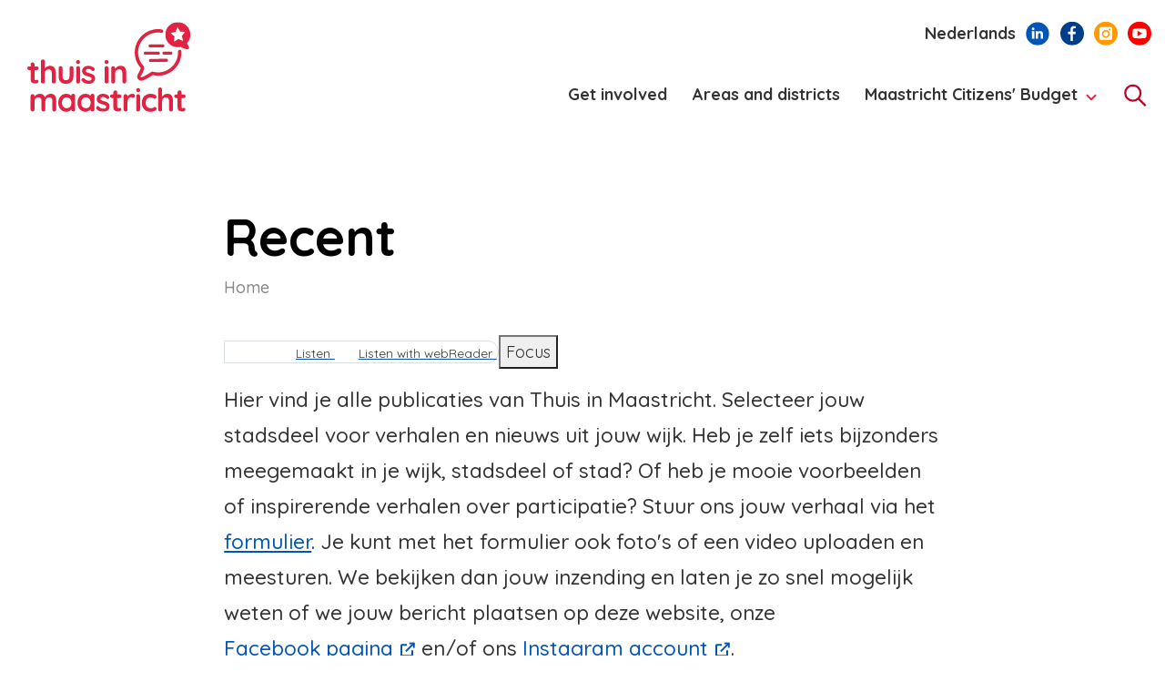

--- FILE ---
content_type: text/html; charset=UTF-8
request_url: https://www.thuisinmaastricht.nl/en/actueel?field_project_target_id=All&neighbourhood_id=All&page=2&publication_type_id=All
body_size: 9349
content:
<!DOCTYPE html>
<html lang="en" dir="ltr" prefix="og: https://ogp.me/ns#">
  <head>
    <meta charset="utf-8" />
<script>var _mtm = window._mtm = window._mtm || [];_mtm.push({"mtm.startTime": (new Date().getTime()), "event": "mtm.Start"});var d = document, g = d.createElement("script"), s = d.getElementsByTagName("script")[0];g.type = "text/javascript";g.async = true;g.src="https://matomo.spzl.nl/js/container_FYFdiouR.js";s.parentNode.insertBefore(g, s);</script>
<meta name="description" content="An overview of all the news, announcements, press messages and archive of all editions of the weekly newsletter of Gemeente Maastricht." />
<link rel="canonical" href="https://www.thuisinmaastricht.nl/actueel" />
<meta property="og:site_name" content="Thuis in Maastricht" />
<meta property="og:url" content="https://www.thuisinmaastricht.nl/actueel" />
<meta property="og:title" content="Recent" />
<meta property="og:description" content="Een overzicht van alle nieuws, bekendmakingen, persberichten en archief van alle uitgaven van het wekelijks huis-aan-huisblad." />
<script>(function() {var sz = document.createElement('script');
      sz.type = 'text/javascript'; sz.async = true;
      sz.src = '//siteimproveanalytics.com/js/siteanalyze_6006094.js';
      var s = document.getElementsByTagName('script')[0]; s.parentNode.insertBefore(sz, s);
      })();
</script>
<meta name="MobileOptimized" content="width" />
<meta name="HandheldFriendly" content="true" />
<meta name="viewport" content="width=device-width, initial-scale=1.0" />
<meta name="OpenT.breadcrumb" content="Home" />
<script type="application/ld+json">{
    "@context": "https://schema.org",
    "@graph": [
        {
            "@type": "WebPage",
            "@id": "https://www.thuisinmaastricht.nl/actueel",
            "description": "An overview of all the news, announcements, press messages and archive of all editions of the weekly newsletter of Gemeente Maastricht.",
            "author": {
                "@type": "Organization",
                "name": "Gemeente Maastricht"
            },
            "publisher": {
                "@type": "Organization",
                "name": "Gemeente Maastricht"
            }
        },
        {
            "@type": "WebSite",
            "name": "Thuis in Maastricht",
            "url": "https://www.thuisinmaastricht.nl/"
        }
    ]
}</script>
<link rel="icon" href="/sites/tim/themes/custom/gmst_tim/favicon.ico" type="image/vnd.microsoft.icon" />

    <title>Recent | Thuis in Maastricht</title>
    <link rel="preconnect" href="https://fonts.googleapis.com">
    <link rel="preconnect" href="https://fonts.gstatic.com" crossorigin>
    <link rel="stylesheet" media="all" href="/sites/tim/files/css/css_8XCTSt1KPfh3FbjNhmGNmf2qyVrTRKj-ji-Vn7WYjzc.css?delta=0&amp;language=en&amp;theme=gmst_tim&amp;include=[base64]" />
<link rel="stylesheet" media="all" href="/sites/tim/files/css/css_ynJftpYTHxLEPtRSuNUKm8S4b7XwQ6Z71JJuAI5zudQ.css?delta=1&amp;language=en&amp;theme=gmst_tim&amp;include=[base64]" />
<link rel="stylesheet" media="all" href="https://fonts.googleapis.com/css?family=Merriweather+Sans:400,400i,700,700i%7CMerriweather:400,400i,700,700i&amp;display=swap" />
<link rel="stylesheet" media="all" href="/sites/tim/files/css/css_ufhZ1pryRN-ePRxkrmDcXAb1m2h7edsYrvNG4xmRyB4.css?delta=3&amp;language=en&amp;theme=gmst_tim&amp;include=[base64]" />
<link rel="stylesheet" media="all" href="https://fonts.googleapis.com/css2?family=Quicksand:wght@300;400;500;600;700&amp;display=swap" />

    <script src="/themes/custom/gmst_base/vendors-custom/modernizr/modernizr.js?v=3.11.7"></script>

  </head>
  <body class="user-not-logged-in path-actueel">
        <a href="#main-content" class="btn btn-accent focusable skip-link" aria-label="Skip to main content">Skip to main content</a>
    
      <div class="dialog-off-canvas-main-canvas" data-off-canvas-main-canvas>
    <div class="outer-wrap">
  <nav class="off-canvas-menu" role="navigation" id="off-canvas-menu" aria-hidden="true" hidden="hidden">
    <div class="region region-off-canvas-navigation">
      <div class="region region-mobile-menu">
          <nav role="navigation" aria-labelledby="block-gmst-main-primary-menu-off-canvas-en-menu" id="block-gmst-main-primary-menu-off-canvas-en" class="block block-menu navigation menu--main-en">
            
  <h2 class="visually-hidden" id="block-gmst-main-primary-menu-off-canvas-en-menu">Hoofdnavigatie Engels</h2>
  

        
        <ul data-block-id="block-gmst-main-primary-menu-off-canvas-en" class="menu menu-level-0">
                  <li class="menu-item">
        <a href="/en/doe-mee" data-drupal-link-system-path="doe-mee">Get involved</a>
              </li>
                <li class="menu-item">
        <a href="/en/areas-and-districts-maastricht" data-drupal-link-system-path="node/17">Areas and districts</a>
              </li>
                <li class="menu-item menu-item--expanded">
        <a href="/en/maastricht-citizens-budget" data-drupal-link-system-path="node/1512">Maastricht Citizens&#039; Budget</a>
                  <button class="expander">
            <svg xmlns="http://www.w3.org/2000/svg" xmlns:xlink="http://www.w3.org/1999/xlink" width="48" height="48" viewBox="0 0 48 48" role="img" focusable="false" aria-hidden="true"><title>Chevron down</title><polyline points="12 30 24 18 36 30 36 30" transform="rotate(-180 24 24)" style="fill: none; stroke: currentColor" /></svg>
          </button>
                    <ul class="menu menu-level-1">
                    <li class="menu-item">
        <a href="https://www.thuisinmaastricht.nl/en/projecten" rel="noreferrer">Projects</a>
              </li>
                <li class="menu-item">
        <a href="/en/burgerbegroting/themes-and-budgets-citizens-budget" data-drupal-link-system-path="node/1513">Themes and budgets</a>
              </li>
                <li class="menu-item">
        <a href="/en/burgerbegroting/voting-citizens-budget" data-drupal-link-system-path="node/1671">Voting</a>
              </li>
                <li class="menu-item">
        <a href="/en/burgerbegroting/rules-citizens-budget" data-drupal-link-system-path="node/1514">Rules</a>
              </li>
                <li class="menu-item">
        <a href="/en/burgerbegroting/calculation-final-scores-citizens-budget" data-drupal-link-system-path="node/1670">Calculation of the final scores</a>
              </li>
                <li class="menu-item">
        <a href="/en/burgerbegroting/contact-citizens-budget" data-drupal-link-system-path="node/1515">Contact us</a>
              </li>
      </ul>
    
              </li>
      </ul>
    


  </nav>
<div class="language-switcher-language-url block block-language block-language-blocklanguage-interface" id="block-gmst-main-language-switch-mobile" role="navigation" aria-label="Language switch">
  
    
  <div class="block block-off-canvas-language">
          <a href="/actueel?field_project_target_id=All&amp;neighbourhood_id=All&amp;page=2&amp;publication_type_id=All" class="language-link" lang="nl" hreflang="nl" data-drupal-link-query="{&quot;field_project_target_id&quot;:&quot;All&quot;,&quot;neighbourhood_id&quot;:&quot;All&quot;,&quot;page&quot;:&quot;2&quot;,&quot;publication_type_id&quot;:&quot;All&quot;}" data-drupal-link-system-path="actueel">Nederlands</a>
      </div>
</div>
      <div class="header-social-follow">
      <ul class="social-follow">
                              <li class="social-follow__linkedin">
              <a href="https://nl.linkedin.com/company/gemeente-maastricht" target="_blank" rel="noopener noreferrer"
                 aria-label="Follow us on LinkedIn">
                <div class="icon">
                  <svg xmlns="http://www.w3.org/2000/svg" xmlns:xlink="http://www.w3.org/1999/xlink" width="38" height="39" viewBox="0 0 38 39" role="img" focusable="false" aria-hidden="true"><g style="fill: none; fill-rule: evenodd"><rect width="38" height="38" y="1" rx="19" style="fill: #0055B7" /><path transform="translate(9.5 9.698)" d="M4.14744978,18.525 L0.305993304,18.525 L0.305993304,6.15708147 L4.14744978,6.15708147 L4.14744978,18.525 Z M2.22465402,4.46998326 C0.996545759,4.46998326 0,3.45276228 0,2.22465402 C0,0.996545759 0.996545759,0 2.22465402,0 C3.45276228,0 4.44930804,0.996545759 4.44930804,2.22465402 C4.44930804,3.45276228 3.45276228,4.46998326 2.22465402,4.46998326 Z M18.525,18.525 L14.6918136,18.525 L14.6918136,12.504375 C14.6918136,11.0695145 14.6628683,9.22941964 12.6945871,9.22941964 C10.6973605,9.22941964 10.3913672,10.7883315 10.3913672,12.4009989 L10.3913672,18.525 L6.55404576,18.525 L6.55404576,6.15708147 L10.2383705,6.15708147 L10.2383705,7.84417969 L10.2921261,7.84417969 C10.8048717,6.8724442 12.0577902,5.84695313 13.9268304,5.84695313 C17.8137723,5.84695313 18.529135,8.40654576 18.529135,11.7311217 L18.529135,18.525 L18.525,18.525 Z" style="fill: #FFF" />
    
    
  </g></svg>
                </div>
              </a>
            </li>
                                        <li class="social-follow__facebook">
              <a href="https://www.facebook.com/thuisinmaastricht/" target="_blank" rel="noopener noreferrer"
                 aria-label="Follow us on Facebook">
                <div class="icon">
                  <svg xmlns="http://www.w3.org/2000/svg" xmlns:xlink="http://www.w3.org/1999/xlink" width="38" height="38" viewBox="0 0 38 38" role="img" focusable="false" aria-hidden="true"><title>Facebook logo</title><g style="fill: none; fill-rule: evenodd"><rect width="38" height="38" rx="19" style="fill: #003E88" /><path d="M24.5318264,16.1713176 L24.5318264,19.9428941 L20.2136446,19.9428941 L20.2136446,30.875 L16.2780864,30.875 L16.2780864,19.9428941 L12.4791797,19.9428941 L12.4791797,16.1713176 L16.2780864,16.1713176 L16.2780864,12.6183832 C16.2780864,9.22943038 18.3278563,7.125 21.6074881,7.125 L24.695808,7.125 L24.695808,10.6232739 L22.6733684,10.6232739 C20.4869472,10.6232739 20.2136446,11.8531358 20.2136446,13.0556674 L20.2136446,16.1439873 L24.5318264,16.1439873 L24.5318264,16.1713176 Z" style="fill: #FFF" />
    
    
  </g></svg>
                </div>
              </a>
            </li>
                                        <li class="social-follow__instagram">
              <a href="https://instagram.com/thuisinmaastricht" target="_blank" rel="noopener noreferrer"
                 aria-label="Follow us on Instagram">
                <div class="icon">
                  <svg xmlns="http://www.w3.org/2000/svg" xmlns:xlink="http://www.w3.org/1999/xlink" width="38" height="38" viewBox="0 0 38 38" role="img" focusable="false" aria-hidden="true"><title>Instagram logo</title><g style="fill: none; fill-rule: evenodd"><rect width="38" height="38" rx="19" style="fill: #FF9B00" /><path d="M11.7083333,8.70833333 L26.2916667,8.70833333 C27.9485209,8.70833333 29.2916667,10.0514791 29.2916667,11.7083333 L29.2916667,26.2916667 C29.2916667,27.9485209 27.9485209,29.2916667 26.2916667,29.2916667 L11.7083333,29.2916667 C10.0514791,29.2916667 8.70833333,27.9485209 8.70833333,26.2916667 L8.70833333,11.7083333 C8.70833333,10.0514791 10.0514791,8.70833333 11.7083333,8.70833333 Z M19,13.3518417 C15.4943429,13.3518417 12.6666667,16.1795179 12.6666667,19.685175 C12.6666667,23.1908321 15.4943429,26.0185083 19,26.0185083 C22.5056571,26.0185083 25.3333333,23.1908321 25.3333333,19.685175 C25.3333333,16.1795179 22.5056571,13.3518417 19,13.3518417 Z M19,23.6435083 C16.8221218,23.6435083 15.0416667,21.8683522 15.0416667,19.685175 C15.0416667,17.5019979 16.8168228,15.7268417 19,15.7268417 C21.1831772,15.7268417 22.9583333,17.5019979 22.9583333,19.685175 C22.9583333,21.8683522 21.1778782,23.6435083 19,23.6435083 L19,23.6435083 Z M26.9166667,12.7373566 C26.9166667,13.6176426 26.2077114,14.3206899 25.3333333,14.3206899 C24.4530473,14.3206899 23.75,13.6117347 23.75,12.7373566 C23.75,11.8629785 24.4589552,11.1540232 25.3333333,11.1540232 C26.2077114,11.1540232 26.9166667,11.8629785 26.9166667,12.7373566 Z" style="fill: #FFF" />
    
    
  </g></svg>
                </div>
              </a>
            </li>
                                        <li class="social-follow__youtube">
              <a href="https://www.youtube.com/channel/UCBEGq5_TSCI9OqE5MtGLtkw" target="_blank" rel="noopener noreferrer"
                 aria-label="Follow us on YouTube">
                <div class="icon">
                  <svg xmlns="http://www.w3.org/2000/svg" xmlns:xlink="http://www.w3.org/1999/xlink" width="38" height="38" viewBox="0 0 38 38" role="img" focusable="false" aria-hidden="true"><title>YouTube logo</title><g style="fill: none; fill-rule: evenodd"><rect width="38" height="38" rx="19" style="fill: red" /><path d="M15.8559762,23.3036225 L15.8559762,14.6963775 L23.4209055,19.0001645 L15.8559762,23.3036225 Z M27.7800941,11.5560349 C26.0275739,11.0833333 19,11.0833333 19,11.0833333 C19,11.0833333 11.9724261,11.0833333 10.2199059,11.5560349 C9.25305108,11.8161358 8.49151882,12.5825202 8.23307796,13.5557594 C7.76344086,15.3196438 7.76344086,19 7.76344086,19 C7.76344086,19 7.76344086,22.6802285 8.23307796,24.4442406 C8.49151882,25.4174798 9.25305108,26.1838642 10.2199059,26.4440927 C11.9724261,26.9166667 19,26.9166667 19,26.9166667 C19,26.9166667 26.0275739,26.9166667 27.7800941,26.4440927 C28.7469489,26.1838642 29.5084812,25.4174798 29.766922,24.4442406 C30.2365591,22.6802285 30.2365591,19 30.2365591,19 C30.2365591,19 30.2365591,15.3196438 29.766922,13.5557594 C29.5084812,12.5825202 28.7469489,11.8161358 27.7800941,11.5560349 Z" style="fill: #FFFFFE" />
    
    
  </g></svg>
                </div>
              </a>
            </li>
                        </ul>
    </div>
  <div class="alice-search-block-form block block-gmst-alice-search block-alice-search" data-drupal-selector="alice-search-block-form" id="block-gmst-main-alice-search-off-canvas">
  
    
      <form data-block-id="block-gmst-main-alice-search-off-canvas" class="search-form" role="search" action="/search" method="get" id="alice-search-block-form" accept-charset="UTF-8">
  <div class="js-form-item form-item js-form-type-search form-type-search js-form-item-input form-item-input form-no-label">
      <label for="edit-input" class="visually-hidden">Search</label>
        <input title="Enter the terms you wish to search for." data-drupal-selector="edit-input" type="search" id="edit-input" name="input" value="" size="30" maxlength="128" placeholder="Search" class="form-search" />

        </div>
<div data-drupal-selector="search-edit-actions" class="form-actions js-form-wrapper form-wrapper" id="search-edit-actions"><input  aria-label="Search" data-drupal-selector="edit-submit" type="submit" id="edit-submit" value="Search" class="button js-form-submit form-submit"/> 
</div>

</form>

  </div>


      </div>
    </div>
  </nav>

  <div class="inner-wrap">
          
        <div class="inner-wrap-overlay"></div>
    <div id="container">
      <header class="header " id="header" role="banner">
        <div class="section layout-container clearfix">
          <div class="container-fluid">
            <div class="row">
              <div class="col">
                  <div class="region region-header-logo">
      <div class="logo-wrapper">
    <a href="/en" title="Home" rel="home" class="logo">

              <div class="logo-image">
          <img class="logo-default" src="/sites/tim/themes/custom/gmst_tim/logo.svg" alt="Homepage Thuis in Maastricht" width="300" height="100">
          <img class="logo-alt" src="/sites/tim/themes/custom/gmst_tim/logo.svg" alt="Homepage Thuis in Maastricht" width="300" height="100">
        </div>
      
    </a>
  </div>

  </div>

                    <div class="header-tools">
    <a href="#" id="off-canvas-toggle" aria-label="Toggle mobile menu" aria-controls="off-canvas-menu" aria-expanded="false">
      <div class="toggle">
        <div class="toggle__open">
          <svg xmlns="http://www.w3.org/2000/svg" xmlns:xlink="http://www.w3.org/1999/xlink" width="48" height="48" viewBox="0 0 48 48" role="img" focusable="false" aria-hidden="true"><title>Menu</title><path d="M0,1 L28,1 M0,11 L28,11 M0,21 L28,21" transform="translate(10 13)" style="fill: none; stroke: currentColor" /></svg>
        </div>
                  <div class="toggle__close">
            <svg xmlns="http://www.w3.org/2000/svg" xmlns:xlink="http://www.w3.org/1999/xlink" width="48" height="48" viewBox="0 0 48 48" role="img" aria-hidden="true"><title>Close</title><g style="fill: none; stroke-width: 4; fill-rule: evenodd"><path d="M33.9209386,14.0790614 L14.0790614,33.9209386" style="stroke: currentColor" /><path d="M33.9209386,14.0790614 L14.0790614,33.9209386" transform="rotate(90 24 24)" style="stroke: currentColor" />
    
    
  </g></svg>
          </div>
                <span>Menu</span>
      </div>
    </a>
  </div>


                <div class="navigation-wrapper">
                    <div class="region region-secondary-menu">
    <div class="language-switcher-language-url block block-language block-language-blocklanguage-interface" id="block-gmst-main-language-switcher" role="navigation" aria-label="Language switch">
  
    
      <a href="/actueel?field_project_target_id=All&amp;neighbourhood_id=All&amp;page=2&amp;publication_type_id=All" class="language-link" lang="nl" hreflang="nl" data-drupal-link-query="{&quot;field_project_target_id&quot;:&quot;All&quot;,&quot;neighbourhood_id&quot;:&quot;All&quot;,&quot;page&quot;:&quot;2&quot;,&quot;publication_type_id&quot;:&quot;All&quot;}" data-drupal-link-system-path="actueel">Nederlands</a>
  </div>
      <div class="header-social-follow">
      <ul class="social-follow">
                              <li class="social-follow__linkedin">
              <a href="https://nl.linkedin.com/company/gemeente-maastricht" target="_blank" rel="noopener noreferrer"
                 aria-label="Follow us on LinkedIn">
                <div class="icon">
                  <svg xmlns="http://www.w3.org/2000/svg" xmlns:xlink="http://www.w3.org/1999/xlink" width="38" height="39" viewBox="0 0 38 39" role="img" focusable="false" aria-hidden="true"><g style="fill: none; fill-rule: evenodd"><rect width="38" height="38" y="1" rx="19" style="fill: #0055B7" /><path transform="translate(9.5 9.698)" d="M4.14744978,18.525 L0.305993304,18.525 L0.305993304,6.15708147 L4.14744978,6.15708147 L4.14744978,18.525 Z M2.22465402,4.46998326 C0.996545759,4.46998326 0,3.45276228 0,2.22465402 C0,0.996545759 0.996545759,0 2.22465402,0 C3.45276228,0 4.44930804,0.996545759 4.44930804,2.22465402 C4.44930804,3.45276228 3.45276228,4.46998326 2.22465402,4.46998326 Z M18.525,18.525 L14.6918136,18.525 L14.6918136,12.504375 C14.6918136,11.0695145 14.6628683,9.22941964 12.6945871,9.22941964 C10.6973605,9.22941964 10.3913672,10.7883315 10.3913672,12.4009989 L10.3913672,18.525 L6.55404576,18.525 L6.55404576,6.15708147 L10.2383705,6.15708147 L10.2383705,7.84417969 L10.2921261,7.84417969 C10.8048717,6.8724442 12.0577902,5.84695313 13.9268304,5.84695313 C17.8137723,5.84695313 18.529135,8.40654576 18.529135,11.7311217 L18.529135,18.525 L18.525,18.525 Z" style="fill: #FFF" />
    
    
  </g></svg>
                </div>
              </a>
            </li>
                                        <li class="social-follow__facebook">
              <a href="https://www.facebook.com/thuisinmaastricht/" target="_blank" rel="noopener noreferrer"
                 aria-label="Follow us on Facebook">
                <div class="icon">
                  <svg xmlns="http://www.w3.org/2000/svg" xmlns:xlink="http://www.w3.org/1999/xlink" width="38" height="38" viewBox="0 0 38 38" role="img" focusable="false" aria-hidden="true"><title>Facebook logo</title><g style="fill: none; fill-rule: evenodd"><rect width="38" height="38" rx="19" style="fill: #003E88" /><path d="M24.5318264,16.1713176 L24.5318264,19.9428941 L20.2136446,19.9428941 L20.2136446,30.875 L16.2780864,30.875 L16.2780864,19.9428941 L12.4791797,19.9428941 L12.4791797,16.1713176 L16.2780864,16.1713176 L16.2780864,12.6183832 C16.2780864,9.22943038 18.3278563,7.125 21.6074881,7.125 L24.695808,7.125 L24.695808,10.6232739 L22.6733684,10.6232739 C20.4869472,10.6232739 20.2136446,11.8531358 20.2136446,13.0556674 L20.2136446,16.1439873 L24.5318264,16.1439873 L24.5318264,16.1713176 Z" style="fill: #FFF" />
    
    
  </g></svg>
                </div>
              </a>
            </li>
                                        <li class="social-follow__instagram">
              <a href="https://instagram.com/thuisinmaastricht" target="_blank" rel="noopener noreferrer"
                 aria-label="Follow us on Instagram">
                <div class="icon">
                  <svg xmlns="http://www.w3.org/2000/svg" xmlns:xlink="http://www.w3.org/1999/xlink" width="38" height="38" viewBox="0 0 38 38" role="img" focusable="false" aria-hidden="true"><title>Instagram logo</title><g style="fill: none; fill-rule: evenodd"><rect width="38" height="38" rx="19" style="fill: #FF9B00" /><path d="M11.7083333,8.70833333 L26.2916667,8.70833333 C27.9485209,8.70833333 29.2916667,10.0514791 29.2916667,11.7083333 L29.2916667,26.2916667 C29.2916667,27.9485209 27.9485209,29.2916667 26.2916667,29.2916667 L11.7083333,29.2916667 C10.0514791,29.2916667 8.70833333,27.9485209 8.70833333,26.2916667 L8.70833333,11.7083333 C8.70833333,10.0514791 10.0514791,8.70833333 11.7083333,8.70833333 Z M19,13.3518417 C15.4943429,13.3518417 12.6666667,16.1795179 12.6666667,19.685175 C12.6666667,23.1908321 15.4943429,26.0185083 19,26.0185083 C22.5056571,26.0185083 25.3333333,23.1908321 25.3333333,19.685175 C25.3333333,16.1795179 22.5056571,13.3518417 19,13.3518417 Z M19,23.6435083 C16.8221218,23.6435083 15.0416667,21.8683522 15.0416667,19.685175 C15.0416667,17.5019979 16.8168228,15.7268417 19,15.7268417 C21.1831772,15.7268417 22.9583333,17.5019979 22.9583333,19.685175 C22.9583333,21.8683522 21.1778782,23.6435083 19,23.6435083 L19,23.6435083 Z M26.9166667,12.7373566 C26.9166667,13.6176426 26.2077114,14.3206899 25.3333333,14.3206899 C24.4530473,14.3206899 23.75,13.6117347 23.75,12.7373566 C23.75,11.8629785 24.4589552,11.1540232 25.3333333,11.1540232 C26.2077114,11.1540232 26.9166667,11.8629785 26.9166667,12.7373566 Z" style="fill: #FFF" />
    
    
  </g></svg>
                </div>
              </a>
            </li>
                                        <li class="social-follow__youtube">
              <a href="https://www.youtube.com/channel/UCBEGq5_TSCI9OqE5MtGLtkw" target="_blank" rel="noopener noreferrer"
                 aria-label="Follow us on YouTube">
                <div class="icon">
                  <svg xmlns="http://www.w3.org/2000/svg" xmlns:xlink="http://www.w3.org/1999/xlink" width="38" height="38" viewBox="0 0 38 38" role="img" focusable="false" aria-hidden="true"><title>YouTube logo</title><g style="fill: none; fill-rule: evenodd"><rect width="38" height="38" rx="19" style="fill: red" /><path d="M15.8559762,23.3036225 L15.8559762,14.6963775 L23.4209055,19.0001645 L15.8559762,23.3036225 Z M27.7800941,11.5560349 C26.0275739,11.0833333 19,11.0833333 19,11.0833333 C19,11.0833333 11.9724261,11.0833333 10.2199059,11.5560349 C9.25305108,11.8161358 8.49151882,12.5825202 8.23307796,13.5557594 C7.76344086,15.3196438 7.76344086,19 7.76344086,19 C7.76344086,19 7.76344086,22.6802285 8.23307796,24.4442406 C8.49151882,25.4174798 9.25305108,26.1838642 10.2199059,26.4440927 C11.9724261,26.9166667 19,26.9166667 19,26.9166667 C19,26.9166667 26.0275739,26.9166667 27.7800941,26.4440927 C28.7469489,26.1838642 29.5084812,25.4174798 29.766922,24.4442406 C30.2365591,22.6802285 30.2365591,19 30.2365591,19 C30.2365591,19 30.2365591,15.3196438 29.766922,13.5557594 C29.5084812,12.5825202 28.7469489,11.8161358 27.7800941,11.5560349 Z" style="fill: #FFFFFE" />
    
    
  </g></svg>
                </div>
              </a>
            </li>
                        </ul>
    </div>
  
  </div>

                    <div class="region region-primary-menu">
    
                
  <h2 class="visually-hidden" id="block-gmst-main-primary-menu-en-menu">Hoofdnavigatie Engels</h2>
  

  
        
<ul id="superfish-main-en" class="menu sf-menu sf-main-en sf-horizontal sf-style-none" role="menu" aria-label="Menu">
  

  
  <li id="main-en-menu-link-contentc6fcdc0e-d7f1-4377-8e40-312c126e985c" class="sf-depth-1 sf-no-children sf-first" role="none">
    
          <a href="/en/doe-mee" class="sf-depth-1" role="menuitem">Get involved</a>
    
    
    
    
      </li>


  
  <li id="main-en-menu-link-contenta71219c4-0c38-4e08-80a8-15db533b4506" class="sf-depth-1 sf-no-children" role="none">
    
          <a href="/en/areas-and-districts-maastricht" class="sf-depth-1" role="menuitem">Areas and districts</a>
    
    
    
    
      </li>


            
  <li id="main-en-menu-link-contentae5d4415-aa39-4d67-a2a5-c2028eebe30b" class="sf-depth-1 menuparent sf-last" role="none">
    
          <a href="/en/maastricht-citizens-budget" class="sf-depth-1 menuparent" role="menuitem" aria-haspopup="true" aria-expanded="false">Maastricht Citizens&#039; Budget</a>
    
    
    
              <ul role="menu">
      
      

  
  <li id="main-en-menu-link-contentbbc45d41-44da-41e9-96dc-4d3e70f5022a" class="sf-depth-2 sf-no-children sf-first" role="none">
    
          <a href="https://www.thuisinmaastricht.nl/en/projecten" class="sf-depth-2 sf-external" role="menuitem" rel="noreferrer">Projects</a>
    
    
    
    
      </li>


  
  <li id="main-en-menu-link-content10edcc3c-8f3f-4d38-bd50-873a4aff8465" class="sf-depth-2 sf-no-children" role="none">
    
          <a href="/en/burgerbegroting/themes-and-budgets-citizens-budget" class="sf-depth-2" role="menuitem">Themes and budgets</a>
    
    
    
    
      </li>


  
  <li id="main-en-menu-link-content958880e2-35fa-4289-a728-08a840371771" class="sf-depth-2 sf-no-children" role="none">
    
          <a href="/en/burgerbegroting/voting-citizens-budget" class="sf-depth-2" role="menuitem">Voting</a>
    
    
    
    
      </li>


  
  <li id="main-en-menu-link-content79b501cf-e76a-46ad-b10a-e2b29d0aaca4" class="sf-depth-2 sf-no-children" role="none">
    
          <a href="/en/burgerbegroting/rules-citizens-budget" class="sf-depth-2" role="menuitem">Rules</a>
    
    
    
    
      </li>


  
  <li id="main-en-menu-link-content2838e6a5-0e50-4ece-a6bf-7ea9bddf85d8" class="sf-depth-2 sf-no-children" role="none">
    
          <a href="/en/burgerbegroting/calculation-final-scores-citizens-budget" class="sf-depth-2" role="menuitem">Calculation of the final scores</a>
    
    
    
    
      </li>


  
  <li id="main-en-menu-link-contenta86825d4-ccc0-47e8-9cc8-b2db1ca72a1a" class="sf-depth-2 sf-no-children sf-last" role="none">
    
          <a href="/en/burgerbegroting/contact-citizens-budget" class="sf-depth-2" role="menuitem">Contact us</a>
    
    
    
    
      </li>



              </ul>
      
    
    
      </li>


</ul>

  

    <div class="header-search" id="headerSearch">
      <div class="region region-nav-search">
        <div class="alice-search-block-form block block-gmst-alice-search block-alice-search" data-drupal-selector="alice-search-block-form-2" id="block-gmst-main-alice-search">
  
    
      <form data-block-id="block-gmst-main-alice-search" class="search-form" role="search" action="/search" method="get" id="alice-search-block-form--2" accept-charset="UTF-8">
  <div class="js-form-item form-item js-form-type-search form-type-search js-form-item-input form-item-input form-no-label">
      <label for="edit-input--2" class="visually-hidden">Search</label>
        <input title="Enter the terms you wish to search for." data-drupal-selector="edit-input" type="search" id="edit-input--2" name="input" value="" size="30" maxlength="128" placeholder="Search" class="form-search" />

        </div>
<div data-drupal-selector="search-edit-actions" class="form-actions js-form-wrapper form-wrapper" id="search-edit-actions"><input  aria-label="Search" data-drupal-selector="edit-submit" type="submit" id="edit-submit--2" value="Search" class="button js-form-submit form-submit"/> 
</div>

</form>

  </div>

      </div>
    </div>
  </div>

                </div>
              </div>
            </div>
          </div>
        </div>
      </header>

      <main id="main-content" class="main" role="main">
                    <div class="region region-content">
   <div class="block block-system block-system-main-block" id="block-gmst-content">
      <article class="mainContent single">
        <div data-drupal-messages-fallback class="hidden"></div>  <div class="layout layout--onecol">
    <div  class="layout__region layout__region--content">
      <div class="block-region-content"><div class="block block-block-content block-block-contentb08f23e0-ad58-45bc-bced-0cb943b554c2">

  <header class="articleHead">
    <div class="container-fluid">
      <div class="row">
        <div class="col-12">
                    <div class="articleHead__inner">
            <div class="articleHead__info">
              <h1 class="articleHead__title">Recent</h1>
              <div class="breadcrumb">
                <div class="breadcrumb__default">
                    <nav class="breadcrumb" role="navigation" aria-labelledby="system-breadcrumb">
    <h2 id="system-breadcrumb" class="visually-hidden">Breadcrumb</h2>
    <ol>
          <li>
                  <a href="/en">Home</a>
              </li>
        </ol>
  </nav>

                </div>
              </div>
              <div class="readspeaker__wrapper">
  <div id="readspeaker_button1" class="rs_skip rsbtn rs_preserve">
      <a class="rsbtn_play" accesskey="L" title="Listen to this page using ReadSpeaker" href="//app-eu.readspeaker.com/cgi-bin/rsent?customerid=10909&amp;lang=en_uk&amp;readid=main-content&amp;url=https%3A%2F%2Fwww.thuisinmaastricht.nl%2Fen%2Factueel" aria-expanded="false">
          <span class="rsbtn_left rsimg rspart">
              <span class="rsbtn_text">
                  <span aria-hidden="true">Listen</span>
                  <span class="rsbtn_btnlabel">Listen with webReader</span>
              </span>
          </span>
          <span class="rsbtn_right rsimg rsplay rspart"></span>
      </a>
      <button type="button" class="rsbtn_tooltoggle" title="Open/close toolbar" style="display:none" aria-expanded="false" data-rs-container="readspeaker_button1" data-rsevent-id="rs_938419" accesskey="1">
          <i class="rsicn rsicn-arrow-down" aria-hidden="true"></i>
          <span class="rsbtn_btnlabel" style="width: 0px; height: 0px;">Open/close toolbar</span>
      </button>
      <button tabindex="-1" accesskey="k" class="rsbtn_focusforward" aria-hidden="true" data-rsevent-id="rs_309737"><span class="">Focus</span></button>
  </div>
</div>

              <div class="articleHead__intro">
                                  
            <div class="clearfix text-formatted field field--name-body field--type-text-with-summary field--label-hidden field__item"><p>Hier vind je alle publicaties van Thuis in Maastricht. Selecteer jouw stadsdeel voor verhalen en nieuws uit jouw wijk. Heb je zelf iets bijzonders meegemaakt in je wijk, stadsdeel of stad? Of heb je mooie voorbeelden of inspirerende verhalen over participatie? Stuur ons jouw verhaal via het <a data-entity-substitution="canonical" data-entity-type="node" data-entity-uuid="343670b0-b014-4ada-9581-500a6db8b2f5" href="/insturen-mijn-verhaal">formulier</a>. Je kunt met het formulier ook foto's of een video uploaden en meesturen. We bekijken dan jouw inzending en laten je zo snel mogelijk weten of we jouw bericht plaatsen op deze website, onze <a href="https://www.facebook.com/thuisinmaastricht" rel="noopener noreferrer" target="_blank">Facebook pagina</a> en/of ons <a href="https://www.instagram.com/thuisinmaastricht/" rel="noreferrer">Instagram account</a>.</p></div>
      
                              </div>
            </div>
          </div>
                  </div>
      </div>
    </div>
  </header>


</div>
<div class="views-element-container block block-views block-views-blockpublications-block-publication-overview">
  
    
      <div>
<div class="overviewContent">
  <div class="view view-publications view-id-publications view-display-id-block_publication_overview js-view-dom-id-b2866149358831ccebc549aeaaa61976bc33c82efbc16088e5a02269d88ad0eb">
    <div class="container-fluid">
      <div class="row">
        <div class="col-12">
          
                    
                                <div class="view-filters">
              <form class="views-exposed-form bef-exposed-form" data-drupal-selector="views-exposed-form-publications-block-publication-overview" action="/en/actueel" method="get" id="views-exposed-form-publications-block-publication-overview" accept-charset="UTF-8">
  <div class="form--flex">
  <div class="form--flex__title">
    <div><svg xmlns="http://www.w3.org/2000/svg" xmlns:xlink="http://www.w3.org/1999/xlink" width="24" height="24" viewBox="0 0 48 48" version="1.1" role="img" focusable="false" aria-hidden="true"><title>Filter</title><g style="stroke: none; fill: none; fill-rule: evenodd"><path d="M10,35 L20,35" transform="translate(15.000000, 35.000000) scale(-1, 1) rotate(-180.000000) translate(-15.000000, -35.000000)" style="stroke: currentColor" /><path d="M10,23 L29,23" transform="translate(19.500000, 23.000000) scale(-1, 1) rotate(-180.000000) translate(-19.500000, -23.000000)" style="stroke: currentColor" /><path d="M10,11 L38,11" transform="translate(24.000000, 11.000000) scale(-1, 1) rotate(-180.000000) translate(-24.000000, -11.000000)" style="stroke: currentColor" />
    
    
    
  </g></svg> Search and filters</div>
  </div>
  <div class="form--flex__content">
  </div>
</div>
    <div class="js-form-item form-item js-form-type-select form-type-select js-form-item-neighbourhood-id form-item-neighbourhood-id">
      
        <select data-drupal-selector="edit-neighbourhood-id" id="edit-neighbourhood-id" name="neighbourhood_id" class="form-select"><option value="All" selected="selected">All districts</option><option value="154">Across the city</option><option value="8">Central Maastricht</option><option value="10">East Maastricht</option><option value="11">North Maastricht</option><option value="14">North West Maastricht</option><option value="9">West Maastricht</option><option value="7">South Maastricht</option><option value="6">South West Maastricht</option></select>

        </div>
<div class="js-form-item form-item js-form-type-select form-type-select js-form-item-publication-type-id form-item-publication-type-id">
      
        <select data-drupal-selector="edit-publication-type-id" id="edit-publication-type-id" name="publication_type_id" class="form-select"><option value="All" selected="selected">All types</option><option value="4">Artikel</option><option value="3">Blog</option><option value="2">Verhaal</option><option value="36">Voordeur verhalen</option></select>

        </div>
<div class="js-form-item form-item js-form-type-textfield form-type-textfield js-form-item-field-project-target-id form-item-field-project-target-id">
      
        <input data-drupal-selector="edit-field-project-target-id" type="text" id="edit-field-project-target-id" name="field_project_target_id" value="All" size="30" maxlength="128" class="form-text" />

        </div>
<div data-drupal-selector="edit-actions" class="form-actions js-form-wrapper form-wrapper" id="edit-actions"><input  data-drupal-selector="edit-submit-publications" type="submit" id="edit-submit-publications" value="Filter" class="button js-form-submit form-submit"/> 
</div>


</form>

            </div>
                    
          <div class="view-content">
            <ul class="listing listing-publications">
                                            <li class="view-empty">
                  No publications found.
                </li>
                            </ul>
            </div>


                      
                                                          </div>
      </div>
    </div>
  </div>
</div>
</div>

  </div>
</div>
    </div>
  </div>

      </article>
    </div>
  </div>



              </main>

      <footer class="footer" id="footer" role="contentinfo">
        
<div class="container-fluid">
      <div class="row">
      
  <div class="col col-12 col-md-6 col-lg-5 col-contact">
          <h3 class="footer-title">
            <span class="field field--name-field-title field--type-string field--label-hidden field__item">Contact</span>
      </h3>
        
            <div class="clearfix text-formatted field field--name-body field--type-text-with-summary field--label-hidden field__item"><p>Thuis in Maastricht is an initiative of the municipality of Maastricht. Feel free to contact us if you have any questions or would like to make a suggestion.</p></div>
      
          <p><a href="mailto:post@maastricht.nl" class="btn btn-accent has-icon has-icon--left has-icon--no-opacity" aria-label="" > Send us an email</a></p>
      </div>

      
  <div class="col col-12 col-md-6 col-lg-5 col-contact">
          <h3 class="footer-title">
            <span class="field field--name-field-title field--type-string field--label-hidden field__item">Newsletter</span>
      </h3>
        
            <div class="clearfix text-formatted field field--name-body field--type-text-with-summary field--label-hidden field__item"><p>Subscribe to the weekly email newsletter for Maastricht residents.</p></div>
      
          <p><a href="https://www.gemeentemaastricht.nl/en/contact-en-openingstijden/newsletter" class="btn btn-accent has-icon has-icon--left has-icon--no-opacity" aria-label="" > Subscribe</a></p>
      </div>

            <div class="col col-12 col-lg-2 col-follow">
      <h3 class="footer-title">Follow us...</h3>
      <ul class="social-follow">
                  <li class="social-follow__linkedin">
            <a href="https://nl.linkedin.com/company/gemeente-maastricht" target="_blank" rel="noopener noreferrer" aria-label="Follow us on LinkedIn">
              <div class="icon">
                <svg xmlns="http://www.w3.org/2000/svg" xmlns:xlink="http://www.w3.org/1999/xlink" width="38" height="39" viewBox="0 0 38 39" role="img" focusable="false" aria-hidden="true"><g style="fill: none; fill-rule: evenodd"><rect width="38" height="38" y="1" rx="19" style="fill: #0055B7" /><path transform="translate(9.5 9.698)" d="M4.14744978,18.525 L0.305993304,18.525 L0.305993304,6.15708147 L4.14744978,6.15708147 L4.14744978,18.525 Z M2.22465402,4.46998326 C0.996545759,4.46998326 0,3.45276228 0,2.22465402 C0,0.996545759 0.996545759,0 2.22465402,0 C3.45276228,0 4.44930804,0.996545759 4.44930804,2.22465402 C4.44930804,3.45276228 3.45276228,4.46998326 2.22465402,4.46998326 Z M18.525,18.525 L14.6918136,18.525 L14.6918136,12.504375 C14.6918136,11.0695145 14.6628683,9.22941964 12.6945871,9.22941964 C10.6973605,9.22941964 10.3913672,10.7883315 10.3913672,12.4009989 L10.3913672,18.525 L6.55404576,18.525 L6.55404576,6.15708147 L10.2383705,6.15708147 L10.2383705,7.84417969 L10.2921261,7.84417969 C10.8048717,6.8724442 12.0577902,5.84695313 13.9268304,5.84695313 C17.8137723,5.84695313 18.529135,8.40654576 18.529135,11.7311217 L18.529135,18.525 L18.525,18.525 Z" style="fill: #FFF" />
    
    
  </g></svg>
              </div>
              <span>LinkedIn</span>
            </a>
          </li>
                  <li class="social-follow__facebook">
            <a href="https://www.facebook.com/thuisinmaastricht/" target="_blank" rel="noopener noreferrer" aria-label="Follow us on Facebook">
              <div class="icon">
                <svg xmlns="http://www.w3.org/2000/svg" xmlns:xlink="http://www.w3.org/1999/xlink" width="38" height="38" viewBox="0 0 38 38" role="img" focusable="false" aria-hidden="true"><title>Facebook logo</title><g style="fill: none; fill-rule: evenodd"><rect width="38" height="38" rx="19" style="fill: #003E88" /><path d="M24.5318264,16.1713176 L24.5318264,19.9428941 L20.2136446,19.9428941 L20.2136446,30.875 L16.2780864,30.875 L16.2780864,19.9428941 L12.4791797,19.9428941 L12.4791797,16.1713176 L16.2780864,16.1713176 L16.2780864,12.6183832 C16.2780864,9.22943038 18.3278563,7.125 21.6074881,7.125 L24.695808,7.125 L24.695808,10.6232739 L22.6733684,10.6232739 C20.4869472,10.6232739 20.2136446,11.8531358 20.2136446,13.0556674 L20.2136446,16.1439873 L24.5318264,16.1439873 L24.5318264,16.1713176 Z" style="fill: #FFF" />
    
    
  </g></svg>
              </div>
              <span>Facebook</span>
            </a>
          </li>
                  <li class="social-follow__instagram">
            <a href="https://instagram.com/thuisinmaastricht" target="_blank" rel="noopener noreferrer" aria-label="Follow us on Instagram">
              <div class="icon">
                <svg xmlns="http://www.w3.org/2000/svg" xmlns:xlink="http://www.w3.org/1999/xlink" width="38" height="38" viewBox="0 0 38 38" role="img" focusable="false" aria-hidden="true"><title>Instagram logo</title><g style="fill: none; fill-rule: evenodd"><rect width="38" height="38" rx="19" style="fill: #FF9B00" /><path d="M11.7083333,8.70833333 L26.2916667,8.70833333 C27.9485209,8.70833333 29.2916667,10.0514791 29.2916667,11.7083333 L29.2916667,26.2916667 C29.2916667,27.9485209 27.9485209,29.2916667 26.2916667,29.2916667 L11.7083333,29.2916667 C10.0514791,29.2916667 8.70833333,27.9485209 8.70833333,26.2916667 L8.70833333,11.7083333 C8.70833333,10.0514791 10.0514791,8.70833333 11.7083333,8.70833333 Z M19,13.3518417 C15.4943429,13.3518417 12.6666667,16.1795179 12.6666667,19.685175 C12.6666667,23.1908321 15.4943429,26.0185083 19,26.0185083 C22.5056571,26.0185083 25.3333333,23.1908321 25.3333333,19.685175 C25.3333333,16.1795179 22.5056571,13.3518417 19,13.3518417 Z M19,23.6435083 C16.8221218,23.6435083 15.0416667,21.8683522 15.0416667,19.685175 C15.0416667,17.5019979 16.8168228,15.7268417 19,15.7268417 C21.1831772,15.7268417 22.9583333,17.5019979 22.9583333,19.685175 C22.9583333,21.8683522 21.1778782,23.6435083 19,23.6435083 L19,23.6435083 Z M26.9166667,12.7373566 C26.9166667,13.6176426 26.2077114,14.3206899 25.3333333,14.3206899 C24.4530473,14.3206899 23.75,13.6117347 23.75,12.7373566 C23.75,11.8629785 24.4589552,11.1540232 25.3333333,11.1540232 C26.2077114,11.1540232 26.9166667,11.8629785 26.9166667,12.7373566 Z" style="fill: #FFF" />
    
    
  </g></svg>
              </div>
              <span>Instagram</span>
            </a>
          </li>
                  <li class="social-follow__youtube">
            <a href="https://www.youtube.com/channel/UCBEGq5_TSCI9OqE5MtGLtkw" target="_blank" rel="noopener noreferrer" aria-label="Follow us on YouTube">
              <div class="icon">
                <svg xmlns="http://www.w3.org/2000/svg" xmlns:xlink="http://www.w3.org/1999/xlink" width="38" height="38" viewBox="0 0 38 38" role="img" focusable="false" aria-hidden="true"><title>YouTube logo</title><g style="fill: none; fill-rule: evenodd"><rect width="38" height="38" rx="19" style="fill: red" /><path d="M15.8559762,23.3036225 L15.8559762,14.6963775 L23.4209055,19.0001645 L15.8559762,23.3036225 Z M27.7800941,11.5560349 C26.0275739,11.0833333 19,11.0833333 19,11.0833333 C19,11.0833333 11.9724261,11.0833333 10.2199059,11.5560349 C9.25305108,11.8161358 8.49151882,12.5825202 8.23307796,13.5557594 C7.76344086,15.3196438 7.76344086,19 7.76344086,19 C7.76344086,19 7.76344086,22.6802285 8.23307796,24.4442406 C8.49151882,25.4174798 9.25305108,26.1838642 10.2199059,26.4440927 C11.9724261,26.9166667 19,26.9166667 19,26.9166667 C19,26.9166667 26.0275739,26.9166667 27.7800941,26.4440927 C28.7469489,26.1838642 29.5084812,25.4174798 29.766922,24.4442406 C30.2365591,22.6802285 30.2365591,19 30.2365591,19 C30.2365591,19 30.2365591,15.3196438 29.766922,13.5557594 C29.5084812,12.5825202 28.7469489,11.8161358 27.7800941,11.5560349 Z" style="fill: #FFFFFE" />
    
    
  </g></svg>
              </div>
              <span>YouTube</span>
            </a>
          </li>
              </ul>
    </div>
  
    </div>
    <div class="row">
      <div class="col col-12 col-lg-8 col-menu">
      <nav role="navigation" aria-labelledby="block-gmst-main-footer-menu" id="block-gmst-main-footer" class="block block-menu navigation menu--footer">
            
  <h2 class="visually-hidden" id="block-gmst-main-footer-menu">Voet</h2>
  

        
                <ul data-block-id="block-gmst-main-footer" class="menu menu--level-1">
                    <li class="menu-item">
        <a href="http://maastricht.archiefweb.eu/#archive" rel="noreferrer">Archive</a>
              </li>
                <li class="menu-item">
        <a href="https://www.gemeentemaastricht.nl/veiligheid/coordinated-vulnerability-disclosure" title="Naar de pagina op de website www.gemeentemaastricht.nl">Disclosure</a>
              </li>
        </ul>
  


  </nav>

      </div>
      <div class="col col-12 col-lg-4 col-copyright">
        <span>&copy; 2026 Gemeente Maastricht</span>
      </div>
    </div>
  </div>

      </footer>
    </div>
  </div>
</div>



  </div>

    
    <script type="application/json" data-drupal-selector="drupal-settings-json">{"path":{"baseUrl":"\/","pathPrefix":"en\/","currentPath":"actueel","currentPathIsAdmin":false,"isFront":false,"currentLanguage":"en","currentQuery":{"field_project_target_id":"All","neighbourhood_id":"All","page":"2","publication_type_id":"All"}},"pluralDelimiter":"\u0003","suppressDeprecationErrors":true,"improved_multi_select":{"selectors":["select[name=\u0022field_social_map_categories[]\u0022]","select[name=\u0022field_organizations[]\u0022]","select[name=\u0022social_map_categories[]\u0022]","select[name=\u0022neighbourhoods[]\u0022]","select[name=\u0022organizations[]\u0022]"],"filtertype":null,"placeholder_text":"","orderable":false,"js_regex":false,"groupresetfilter":false,"remove_required_attr":false,"buttontext_add":"\u003E","buttontext_addall":"\u00bb","buttontext_del":"\u003C","buttontext_delall":"\u00ab","buttontext_moveup":"","buttontext_movedown":""},"ajaxTrustedUrl":{"\/en\/actueel":true,"\/search":true},"superfish":{"superfish-main-en":{"id":"superfish-main-en","sf":{"animation":{"opacity":"show","height":"show"},"speed":"fast","autoArrows":true,"dropShadows":true},"plugins":{"smallscreen":{"cloneParent":0,"mode":"window_width"},"supposition":true,"supersubs":true}}},"csp":{"nonce":"0I2JZ7EGil8N65WmKG62wg"},"user":{"uid":0,"permissionsHash":"8e70c37cc8187a322689ef3fec3b534c86b94e2435ac5f4cb97ef4d375e0299e"}}</script>
<script src="/sites/tim/files/js/js_NFRc6JbZMf9kgPtkUIqRpQ0ageAvloWEKaf2S4B8kF4.js?scope=footer&amp;delta=0&amp;language=en&amp;theme=gmst_tim&amp;include=eJxtj10OwjAMgy801CNV7eZtYemP4gw4PkVIPKC9fbZjS8lwh0W8eiOWuIoOybChwpJOW6HHnIiwactJb3d-vQp_Njv-bUNa2JEOWBg1mScp3dpjTJdTXSKhmD1I4cSzw1bhHn4U93FqUh3VL3OWpMrZgHqdf4hnvl4fNN4Ul1bfFidj8Q"></script>
<script src="https://sf1-eu.readspeaker.com/script/10909/webReader/webReader.js?pids=wr"></script>
<script src="/sites/tim/files/js/js_9RmHyDYiWYaWGC0UXWZuOC0pYdw66U1kTru3iHu93FI.js?scope=footer&amp;delta=2&amp;language=en&amp;theme=gmst_tim&amp;include=eJxtj10OwjAMgy801CNV7eZtYemP4gw4PkVIPKC9fbZjS8lwh0W8eiOWuIoOybChwpJOW6HHnIiwactJb3d-vQp_Njv-bUNa2JEOWBg1mScp3dpjTJdTXSKhmD1I4cSzw1bhHn4U93FqUh3VL3OWpMrZgHqdf4hnvl4fNN4Ul1bfFidj8Q"></script>

  </body>
</html>


--- FILE ---
content_type: text/css
request_url: https://www.thuisinmaastricht.nl/sites/tim/files/css/css_ufhZ1pryRN-ePRxkrmDcXAb1m2h7edsYrvNG4xmRyB4.css?delta=3&language=en&theme=gmst_tim&include=eJxlj1GOwjAMRC8UyJGiNB2KJbuuMg675fQU0EqL-LFmnt7HeEIEesHv5sRcLqJHZV6woldNTSu556kSf9lA1gVMzTvy6t2qyh1pMUZ5inlRn6qeGvkPdpgHTm0w3N48xL7cJ_tUxbbut2ObDQ0phKJFFmPSuvuIMgvbIfQ9-4rmmjg29IvwmmWVSNwZsPcPN8EP8-uezeeheADcb2UE
body_size: 77673
content:
/* @license GPL-2.0-or-later https://www.drupal.org/licensing/faq */
:root,[data-bs-theme=light]{--bs-blue:#0d6efd;--bs-indigo:#6610f2;--bs-purple:#6f42c1;--bs-pink:#d63384;--bs-red:#dc3545;--bs-orange:#fd7e14;--bs-yellow:#ffc107;--bs-green:#198754;--bs-teal:#20c997;--bs-cyan:#0dcaf0;--bs-black:#000000;--bs-white:#FFFFFF;--bs-gray:#6c757d;--bs-gray-dark:#343a40;--bs-gray-100:#f8f9fa;--bs-gray-200:#DDD;--bs-gray-300:#dee2e6;--bs-gray-400:#5F5F5F;--bs-gray-500:#adb5bd;--bs-gray-600:#6c757d;--bs-gray-700:#495057;--bs-gray-800:#343a40;--bs-gray-900:#212529;--bs-primary:#0d6efd;--bs-secondary:#6c757d;--bs-success:#198754;--bs-info:#0dcaf0;--bs-warning:#ffc107;--bs-danger:#dc3545;--bs-light:#f8f9fa;--bs-dark:#212529;--bs-primary-rgb:13,110,253;--bs-secondary-rgb:108,117,125;--bs-success-rgb:25,135,84;--bs-info-rgb:13,202,240;--bs-warning-rgb:255,193,7;--bs-danger-rgb:220,53,69;--bs-light-rgb:248,249,250;--bs-dark-rgb:33,37,41;--bs-primary-text-emphasis:#052c65;--bs-secondary-text-emphasis:#2b2f32;--bs-success-text-emphasis:#0a3622;--bs-info-text-emphasis:#055160;--bs-warning-text-emphasis:#664d03;--bs-danger-text-emphasis:#58151c;--bs-light-text-emphasis:#495057;--bs-dark-text-emphasis:#495057;--bs-primary-bg-subtle:#cfe2ff;--bs-secondary-bg-subtle:#e2e3e5;--bs-success-bg-subtle:#d1e7dd;--bs-info-bg-subtle:#cff4fc;--bs-warning-bg-subtle:#fff3cd;--bs-danger-bg-subtle:#f8d7da;--bs-light-bg-subtle:#fcfcfd;--bs-dark-bg-subtle:#5F5F5F;--bs-primary-border-subtle:#9ec5fe;--bs-secondary-border-subtle:#c4c8cb;--bs-success-border-subtle:#a3cfbb;--bs-info-border-subtle:#9eeaf9;--bs-warning-border-subtle:#ffe69c;--bs-danger-border-subtle:#f1aeb5;--bs-light-border-subtle:#DDD;--bs-dark-border-subtle:#adb5bd;--bs-white-rgb:255,255,255;--bs-black-rgb:0,0,0;--bs-font-sans-serif:"Quicksand",sans-serif;--bs-font-monospace:SFMono-Regular,Menlo,Monaco,Consolas,"Liberation Mono","Courier New",monospace;--bs-gradient:linear-gradient(180deg,rgba(255,255,255,0.15),rgba(255,255,255,0));--bs-body-font-family:var(--bs-font-sans-serif);--bs-body-font-size:1rem;--bs-body-font-weight:400;--bs-body-line-height:1.5;--bs-body-color:#212529;--bs-body-color-rgb:33,37,41;--bs-body-bg:#FFFFFF;--bs-body-bg-rgb:255,255,255;--bs-emphasis-color:#000000;--bs-emphasis-color-rgb:0,0,0;--bs-secondary-color:rgba(33,37,41,0.75);--bs-secondary-color-rgb:33,37,41;--bs-secondary-bg:#DDD;--bs-secondary-bg-rgb:221,221,221;--bs-tertiary-color:rgba(33,37,41,0.5);--bs-tertiary-color-rgb:33,37,41;--bs-tertiary-bg:#f8f9fa;--bs-tertiary-bg-rgb:248,249,250;--bs-heading-color:inherit;--bs-link-color:#0055B7;--bs-link-color-rgb:0,85,183;--bs-link-decoration:underline;--bs-link-hover-color:#004492;--bs-link-hover-color-rgb:0,68,146;--bs-code-color:#d63384;--bs-highlight-color:#212529;--bs-highlight-bg:#fff3cd;--bs-border-width:1px;--bs-border-style:solid;--bs-border-color:#F5F5F5;--bs-border-color-translucent:rgba(0,0,0,0.175);--bs-border-radius:0.625rem;--bs-border-radius-sm:0.25rem;--bs-border-radius-lg:0.5rem;--bs-border-radius-xl:1rem;--bs-border-radius-xxl:2rem;--bs-border-radius-2xl:var(--bs-border-radius-xxl);--bs-border-radius-pill:50rem;--bs-box-shadow:0 0.5rem 1rem rgba(0,0,0,0.15);--bs-box-shadow-sm:0 0.125rem 0.25rem rgba(0,0,0,0.075);--bs-box-shadow-lg:0 1rem 3rem rgba(0,0,0,0.175);--bs-box-shadow-inset:inset 0 1px 2px rgba(0,0,0,0.075);--bs-focus-ring-width:0.25rem;--bs-focus-ring-opacity:0.25;--bs-focus-ring-color:rgba(13,110,253,0.25);--bs-form-valid-color:#198754;--bs-form-valid-border-color:#198754;--bs-form-invalid-color:#dc3545;--bs-form-invalid-border-color:#dc3545;}[data-bs-theme=dark]{color-scheme:dark;--bs-body-color:#dee2e6;--bs-body-color-rgb:222,226,230;--bs-body-bg:#212529;--bs-body-bg-rgb:33,37,41;--bs-emphasis-color:#FFFFFF;--bs-emphasis-color-rgb:255,255,255;--bs-secondary-color:rgba(222,226,230,0.75);--bs-secondary-color-rgb:222,226,230;--bs-secondary-bg:#343a40;--bs-secondary-bg-rgb:52,58,64;--bs-tertiary-color:rgba(222,226,230,0.5);--bs-tertiary-color-rgb:222,226,230;--bs-tertiary-bg:#2b3035;--bs-tertiary-bg-rgb:43,48,53;--bs-primary-text-emphasis:#6ea8fe;--bs-secondary-text-emphasis:#a7acb1;--bs-success-text-emphasis:#75b798;--bs-info-text-emphasis:#6edff6;--bs-warning-text-emphasis:#ffda6a;--bs-danger-text-emphasis:#ea868f;--bs-light-text-emphasis:#f8f9fa;--bs-dark-text-emphasis:#dee2e6;--bs-primary-bg-subtle:#031633;--bs-secondary-bg-subtle:#161719;--bs-success-bg-subtle:#051b11;--bs-info-bg-subtle:#032830;--bs-warning-bg-subtle:#332701;--bs-danger-bg-subtle:#2c0b0e;--bs-light-bg-subtle:#343a40;--bs-dark-bg-subtle:#1a1d20;--bs-primary-border-subtle:#084298;--bs-secondary-border-subtle:#41464b;--bs-success-border-subtle:#0f5132;--bs-info-border-subtle:#087990;--bs-warning-border-subtle:#997404;--bs-danger-border-subtle:#842029;--bs-light-border-subtle:#495057;--bs-dark-border-subtle:#343a40;--bs-heading-color:inherit;--bs-link-color:#6ea8fe;--bs-link-hover-color:#8bb9fe;--bs-link-color-rgb:110,168,254;--bs-link-hover-color-rgb:139,185,254;--bs-code-color:#e685b5;--bs-highlight-color:#dee2e6;--bs-highlight-bg:#664d03;--bs-border-color:#495057;--bs-border-color-translucent:rgba(255,255,255,0.15);--bs-form-valid-color:#75b798;--bs-form-valid-border-color:#75b798;--bs-form-invalid-color:#ea868f;--bs-form-invalid-border-color:#ea868f;}.align-baseline{vertical-align:baseline !important;}.align-top{vertical-align:top !important;}.align-middle{vertical-align:middle !important;}.align-bottom{vertical-align:bottom !important;}.align-text-bottom{vertical-align:text-bottom !important;}.align-text-top{vertical-align:text-top !important;}.float-start{float:left !important;}.float-end{float:right !important;}.float-none{float:none !important;}.object-fit-contain{-o-object-fit:contain !important;object-fit:contain !important;}.object-fit-cover{-o-object-fit:cover !important;object-fit:cover !important;}.object-fit-fill{-o-object-fit:fill !important;object-fit:fill !important;}.object-fit-scale{-o-object-fit:scale-down !important;object-fit:scale-down !important;}.object-fit-none{-o-object-fit:none !important;object-fit:none !important;}.opacity-0{opacity:0 !important;}.opacity-25{opacity:0.25 !important;}.opacity-50{opacity:0.5 !important;}.opacity-75{opacity:0.75 !important;}.opacity-100{opacity:1 !important;}.overflow-auto{overflow:auto !important;}.overflow-hidden{overflow:hidden !important;}.overflow-visible{overflow:visible !important;}.overflow-scroll{overflow:scroll !important;}.overflow-x-auto{overflow-x:auto !important;}.overflow-x-hidden{overflow-x:hidden !important;}.overflow-x-visible{overflow-x:visible !important;}.overflow-x-scroll{overflow-x:scroll !important;}.overflow-y-auto{overflow-y:auto !important;}.overflow-y-hidden{overflow-y:hidden !important;}.overflow-y-visible{overflow-y:visible !important;}.overflow-y-scroll{overflow-y:scroll !important;}.d-inline{display:inline !important;}.d-inline-block{display:inline-block !important;}.d-block{display:block !important;}.d-grid{display:grid !important;}.d-inline-grid{display:inline-grid !important;}.d-table{display:table !important;}.d-table-row{display:table-row !important;}.d-table-cell{display:table-cell !important;}.d-flex{display:-webkit-box !important;display:-ms-flexbox !important;display:flex !important;}.d-inline-flex{display:-webkit-inline-box !important;display:-ms-inline-flexbox !important;display:inline-flex !important;}.d-none{display:none !important;}.shadow{-webkit-box-shadow:var(--bs-box-shadow) !important;box-shadow:var(--bs-box-shadow) !important;}.shadow-sm{-webkit-box-shadow:var(--bs-box-shadow-sm) !important;box-shadow:var(--bs-box-shadow-sm) !important;}.shadow-lg{-webkit-box-shadow:var(--bs-box-shadow-lg) !important;box-shadow:var(--bs-box-shadow-lg) !important;}.shadow-none{-webkit-box-shadow:none !important;box-shadow:none !important;}.focus-ring-primary{--bs-focus-ring-color:rgba(var(--bs-primary-rgb),var(--bs-focus-ring-opacity));}.focus-ring-secondary{--bs-focus-ring-color:rgba(var(--bs-secondary-rgb),var(--bs-focus-ring-opacity));}.focus-ring-success{--bs-focus-ring-color:rgba(var(--bs-success-rgb),var(--bs-focus-ring-opacity));}.focus-ring-info{--bs-focus-ring-color:rgba(var(--bs-info-rgb),var(--bs-focus-ring-opacity));}.focus-ring-warning{--bs-focus-ring-color:rgba(var(--bs-warning-rgb),var(--bs-focus-ring-opacity));}.focus-ring-danger{--bs-focus-ring-color:rgba(var(--bs-danger-rgb),var(--bs-focus-ring-opacity));}.focus-ring-light{--bs-focus-ring-color:rgba(var(--bs-light-rgb),var(--bs-focus-ring-opacity));}.focus-ring-dark{--bs-focus-ring-color:rgba(var(--bs-dark-rgb),var(--bs-focus-ring-opacity));}.position-static{position:static !important;}.position-relative{position:relative !important;}.position-absolute{position:absolute !important;}.position-fixed{position:fixed !important;}.position-sticky{position:sticky !important;}.top-0{top:0 !important;}.top-50{top:50% !important;}.top-100{top:100% !important;}.bottom-0{bottom:0 !important;}.bottom-50{bottom:50% !important;}.bottom-100{bottom:100% !important;}.start-0{left:0 !important;}.start-50{left:50% !important;}.start-100{left:100% !important;}.end-0{right:0 !important;}.end-50{right:50% !important;}.end-100{right:100% !important;}.translate-middle{-webkit-transform:translate(-50%,-50%) !important;-ms-transform:translate(-50%,-50%) !important;transform:translate(-50%,-50%) !important;}.translate-middle-x{-webkit-transform:translateX(-50%) !important;-ms-transform:translateX(-50%) !important;transform:translateX(-50%) !important;}.translate-middle-y{-webkit-transform:translateY(-50%) !important;-ms-transform:translateY(-50%) !important;transform:translateY(-50%) !important;}.border{border:var(--bs-border-width) var(--bs-border-style) var(--bs-border-color) !important;}.border-0{border:0 !important;}.border-top{border-top:var(--bs-border-width) var(--bs-border-style) var(--bs-border-color) !important;}.border-top-0{border-top:0 !important;}.border-end{border-right:var(--bs-border-width) var(--bs-border-style) var(--bs-border-color) !important;}.border-end-0{border-right:0 !important;}.border-bottom{border-bottom:var(--bs-border-width) var(--bs-border-style) var(--bs-border-color) !important;}.border-bottom-0{border-bottom:0 !important;}.border-start{border-left:var(--bs-border-width) var(--bs-border-style) var(--bs-border-color) !important;}.border-start-0{border-left:0 !important;}.border-primary{--bs-border-opacity:1;border-color:rgba(var(--bs-primary-rgb),var(--bs-border-opacity)) !important;}.border-secondary{--bs-border-opacity:1;border-color:rgba(var(--bs-secondary-rgb),var(--bs-border-opacity)) !important;}.border-success{--bs-border-opacity:1;border-color:rgba(var(--bs-success-rgb),var(--bs-border-opacity)) !important;}.border-info{--bs-border-opacity:1;border-color:rgba(var(--bs-info-rgb),var(--bs-border-opacity)) !important;}.border-warning{--bs-border-opacity:1;border-color:rgba(var(--bs-warning-rgb),var(--bs-border-opacity)) !important;}.border-danger{--bs-border-opacity:1;border-color:rgba(var(--bs-danger-rgb),var(--bs-border-opacity)) !important;}.border-light{--bs-border-opacity:1;border-color:rgba(var(--bs-light-rgb),var(--bs-border-opacity)) !important;}.border-dark{--bs-border-opacity:1;border-color:rgba(var(--bs-dark-rgb),var(--bs-border-opacity)) !important;}.border-black{--bs-border-opacity:1;border-color:rgba(var(--bs-black-rgb),var(--bs-border-opacity)) !important;}.border-white{--bs-border-opacity:1;border-color:rgba(var(--bs-white-rgb),var(--bs-border-opacity)) !important;}.border-primary-subtle{border-color:var(--bs-primary-border-subtle) !important;}.border-secondary-subtle{border-color:var(--bs-secondary-border-subtle) !important;}.border-success-subtle{border-color:var(--bs-success-border-subtle) !important;}.border-info-subtle{border-color:var(--bs-info-border-subtle) !important;}.border-warning-subtle{border-color:var(--bs-warning-border-subtle) !important;}.border-danger-subtle{border-color:var(--bs-danger-border-subtle) !important;}.border-light-subtle{border-color:var(--bs-light-border-subtle) !important;}.border-dark-subtle{border-color:var(--bs-dark-border-subtle) !important;}.border-1{border-width:1px !important;}.border-2{border-width:2px !important;}.border-3{border-width:3px !important;}.border-4{border-width:4px !important;}.border-5{border-width:5px !important;}.border-opacity-10{--bs-border-opacity:0.1;}.border-opacity-25{--bs-border-opacity:0.25;}.border-opacity-50{--bs-border-opacity:0.5;}.border-opacity-75{--bs-border-opacity:0.75;}.border-opacity-100{--bs-border-opacity:1;}.w-25{width:25% !important;}.w-50{width:50% !important;}.w-75{width:75% !important;}.w-100{width:100% !important;}.w-auto{width:auto !important;}.mw-100{max-width:100% !important;}.vw-100{width:100vw !important;}.min-vw-100{min-width:100vw !important;}.h-25{height:25% !important;}.h-50{height:50% !important;}.h-75{height:75% !important;}.h-100{height:100% !important;}.h-auto{height:auto !important;}.mh-100{max-height:100% !important;}.vh-100{height:100vh !important;}.min-vh-100{min-height:100vh !important;}.flex-fill{-webkit-box-flex:1 !important;-ms-flex:1 1 auto !important;flex:1 1 auto !important;}.flex-row{-webkit-box-orient:horizontal !important;-webkit-box-direction:normal !important;-ms-flex-direction:row !important;flex-direction:row !important;}.flex-column{-webkit-box-orient:vertical !important;-webkit-box-direction:normal !important;-ms-flex-direction:column !important;flex-direction:column !important;}.flex-row-reverse{-webkit-box-orient:horizontal !important;-webkit-box-direction:reverse !important;-ms-flex-direction:row-reverse !important;flex-direction:row-reverse !important;}.flex-column-reverse{-webkit-box-orient:vertical !important;-webkit-box-direction:reverse !important;-ms-flex-direction:column-reverse !important;flex-direction:column-reverse !important;}.flex-grow-0{-webkit-box-flex:0 !important;-ms-flex-positive:0 !important;flex-grow:0 !important;}.flex-grow-1{-webkit-box-flex:1 !important;-ms-flex-positive:1 !important;flex-grow:1 !important;}.flex-shrink-0{-ms-flex-negative:0 !important;flex-shrink:0 !important;}.flex-shrink-1{-ms-flex-negative:1 !important;flex-shrink:1 !important;}.flex-wrap{-ms-flex-wrap:wrap !important;flex-wrap:wrap !important;}.flex-nowrap{-ms-flex-wrap:nowrap !important;flex-wrap:nowrap !important;}.flex-wrap-reverse{-ms-flex-wrap:wrap-reverse !important;flex-wrap:wrap-reverse !important;}.justify-content-start{-webkit-box-pack:start !important;-ms-flex-pack:start !important;justify-content:flex-start !important;}.justify-content-end{-webkit-box-pack:end !important;-ms-flex-pack:end !important;justify-content:flex-end !important;}.justify-content-center{-webkit-box-pack:center !important;-ms-flex-pack:center !important;justify-content:center !important;}.justify-content-between{-webkit-box-pack:justify !important;-ms-flex-pack:justify !important;justify-content:space-between !important;}.justify-content-around{-ms-flex-pack:distribute !important;justify-content:space-around !important;}.justify-content-evenly{-webkit-box-pack:space-evenly !important;-ms-flex-pack:space-evenly !important;justify-content:space-evenly !important;}.align-items-start{-webkit-box-align:start !important;-ms-flex-align:start !important;align-items:flex-start !important;}.align-items-end{-webkit-box-align:end !important;-ms-flex-align:end !important;align-items:flex-end !important;}.align-items-center{-webkit-box-align:center !important;-ms-flex-align:center !important;align-items:center !important;}.align-items-baseline{-webkit-box-align:baseline !important;-ms-flex-align:baseline !important;align-items:baseline !important;}.align-items-stretch{-webkit-box-align:stretch !important;-ms-flex-align:stretch !important;align-items:stretch !important;}.align-content-start{-ms-flex-line-pack:start !important;align-content:flex-start !important;}.align-content-end{-ms-flex-line-pack:end !important;align-content:flex-end !important;}.align-content-center{-ms-flex-line-pack:center !important;align-content:center !important;}.align-content-between{-ms-flex-line-pack:justify !important;align-content:space-between !important;}.align-content-around{-ms-flex-line-pack:distribute !important;align-content:space-around !important;}.align-content-stretch{-ms-flex-line-pack:stretch !important;align-content:stretch !important;}.align-self-auto{-ms-flex-item-align:auto !important;align-self:auto !important;}.align-self-start{-ms-flex-item-align:start !important;align-self:flex-start !important;}.align-self-end{-ms-flex-item-align:end !important;align-self:flex-end !important;}.align-self-center{-ms-flex-item-align:center !important;align-self:center !important;}.align-self-baseline{-ms-flex-item-align:baseline !important;align-self:baseline !important;}.align-self-stretch{-ms-flex-item-align:stretch !important;align-self:stretch !important;}.order-first{-webkit-box-ordinal-group:0 !important;-ms-flex-order:-1 !important;order:-1 !important;}.order-0{-webkit-box-ordinal-group:1 !important;-ms-flex-order:0 !important;order:0 !important;}.order-1{-webkit-box-ordinal-group:2 !important;-ms-flex-order:1 !important;order:1 !important;}.order-2{-webkit-box-ordinal-group:3 !important;-ms-flex-order:2 !important;order:2 !important;}.order-3{-webkit-box-ordinal-group:4 !important;-ms-flex-order:3 !important;order:3 !important;}.order-4{-webkit-box-ordinal-group:5 !important;-ms-flex-order:4 !important;order:4 !important;}.order-5{-webkit-box-ordinal-group:6 !important;-ms-flex-order:5 !important;order:5 !important;}.order-last{-webkit-box-ordinal-group:7 !important;-ms-flex-order:6 !important;order:6 !important;}.m-0{margin:0 !important;}.m-1{margin:0.25rem !important;}.m-2{margin:0.5rem !important;}.m-3{margin:1rem !important;}.m-4{margin:1.5rem !important;}.m-5{margin:3rem !important;}.m-auto{margin:auto !important;}.mx-0{margin-right:0 !important;margin-left:0 !important;}.mx-1{margin-right:0.25rem !important;margin-left:0.25rem !important;}.mx-2{margin-right:0.5rem !important;margin-left:0.5rem !important;}.mx-3{margin-right:1rem !important;margin-left:1rem !important;}.mx-4{margin-right:1.5rem !important;margin-left:1.5rem !important;}.mx-5{margin-right:3rem !important;margin-left:3rem !important;}.mx-auto{margin-right:auto !important;margin-left:auto !important;}.my-0{margin-top:0 !important;margin-bottom:0 !important;}.my-1{margin-top:0.25rem !important;margin-bottom:0.25rem !important;}.my-2{margin-top:0.5rem !important;margin-bottom:0.5rem !important;}.my-3{margin-top:1rem !important;margin-bottom:1rem !important;}.my-4{margin-top:1.5rem !important;margin-bottom:1.5rem !important;}.my-5{margin-top:3rem !important;margin-bottom:3rem !important;}.my-auto{margin-top:auto !important;margin-bottom:auto !important;}.mt-0{margin-top:0 !important;}.mt-1{margin-top:0.25rem !important;}.mt-2{margin-top:0.5rem !important;}.mt-3{margin-top:1rem !important;}.mt-4{margin-top:1.5rem !important;}.mt-5{margin-top:3rem !important;}.mt-auto{margin-top:auto !important;}.me-0{margin-right:0 !important;}.me-1{margin-right:0.25rem !important;}.me-2{margin-right:0.5rem !important;}.me-3{margin-right:1rem !important;}.me-4{margin-right:1.5rem !important;}.me-5{margin-right:3rem !important;}.me-auto{margin-right:auto !important;}.mb-0{margin-bottom:0 !important;}.mb-1{margin-bottom:0.25rem !important;}.mb-2{margin-bottom:0.5rem !important;}.mb-3{margin-bottom:1rem !important;}.mb-4{margin-bottom:1.5rem !important;}.mb-5{margin-bottom:3rem !important;}.mb-auto{margin-bottom:auto !important;}.ms-0{margin-left:0 !important;}.ms-1{margin-left:0.25rem !important;}.ms-2{margin-left:0.5rem !important;}.ms-3{margin-left:1rem !important;}.ms-4{margin-left:1.5rem !important;}.ms-5{margin-left:3rem !important;}.ms-auto{margin-left:auto !important;}.p-0{padding:0 !important;}.p-1{padding:0.25rem !important;}.p-2{padding:0.5rem !important;}.p-3{padding:1rem !important;}.p-4{padding:1.5rem !important;}.p-5{padding:3rem !important;}.px-0{padding-right:0 !important;padding-left:0 !important;}.px-1{padding-right:0.25rem !important;padding-left:0.25rem !important;}.px-2{padding-right:0.5rem !important;padding-left:0.5rem !important;}.px-3{padding-right:1rem !important;padding-left:1rem !important;}.px-4{padding-right:1.5rem !important;padding-left:1.5rem !important;}.px-5{padding-right:3rem !important;padding-left:3rem !important;}.py-0{padding-top:0 !important;padding-bottom:0 !important;}.py-1{padding-top:0.25rem !important;padding-bottom:0.25rem !important;}.py-2{padding-top:0.5rem !important;padding-bottom:0.5rem !important;}.py-3{padding-top:1rem !important;padding-bottom:1rem !important;}.py-4{padding-top:1.5rem !important;padding-bottom:1.5rem !important;}.py-5{padding-top:3rem !important;padding-bottom:3rem !important;}.pt-0{padding-top:0 !important;}.pt-1{padding-top:0.25rem !important;}.pt-2{padding-top:0.5rem !important;}.pt-3{padding-top:1rem !important;}.pt-4{padding-top:1.5rem !important;}.pt-5{padding-top:3rem !important;}.pe-0{padding-right:0 !important;}.pe-1{padding-right:0.25rem !important;}.pe-2{padding-right:0.5rem !important;}.pe-3{padding-right:1rem !important;}.pe-4{padding-right:1.5rem !important;}.pe-5{padding-right:3rem !important;}.pb-0{padding-bottom:0 !important;}.pb-1{padding-bottom:0.25rem !important;}.pb-2{padding-bottom:0.5rem !important;}.pb-3{padding-bottom:1rem !important;}.pb-4{padding-bottom:1.5rem !important;}.pb-5{padding-bottom:3rem !important;}.ps-0{padding-left:0 !important;}.ps-1{padding-left:0.25rem !important;}.ps-2{padding-left:0.5rem !important;}.ps-3{padding-left:1rem !important;}.ps-4{padding-left:1.5rem !important;}.ps-5{padding-left:3rem !important;}.gap-0{gap:0 !important;}.gap-1{gap:0.25rem !important;}.gap-2{gap:0.5rem !important;}.gap-3{gap:1rem !important;}.gap-4{gap:1.5rem !important;}.gap-5{gap:3rem !important;}.row-gap-0{row-gap:0 !important;}.row-gap-1{row-gap:0.25rem !important;}.row-gap-2{row-gap:0.5rem !important;}.row-gap-3{row-gap:1rem !important;}.row-gap-4{row-gap:1.5rem !important;}.row-gap-5{row-gap:3rem !important;}.column-gap-0{-webkit-column-gap:0 !important;-moz-column-gap:0 !important;column-gap:0 !important;}.column-gap-1{-webkit-column-gap:0.25rem !important;-moz-column-gap:0.25rem !important;column-gap:0.25rem !important;}.column-gap-2{-webkit-column-gap:0.5rem !important;-moz-column-gap:0.5rem !important;column-gap:0.5rem !important;}.column-gap-3{-webkit-column-gap:1rem !important;-moz-column-gap:1rem !important;column-gap:1rem !important;}.column-gap-4{-webkit-column-gap:1.5rem !important;-moz-column-gap:1.5rem !important;column-gap:1.5rem !important;}.column-gap-5{-webkit-column-gap:3rem !important;-moz-column-gap:3rem !important;column-gap:3rem !important;}.font-monospace{font-family:var(--bs-font-monospace) !important;}.fs-1{font-size:calc(1.375rem + 1.5vw) !important;}.fs-2{font-size:calc(1.325rem + 0.9vw) !important;}.fs-3{font-size:calc(1.3rem + 0.6vw) !important;}.fs-4{font-size:calc(1.275rem + 0.3vw) !important;}.fs-5{font-size:1.25rem !important;}.fs-6{font-size:1rem !important;}.fst-italic{font-style:italic !important;}.fst-normal{font-style:normal !important;}.fw-lighter{font-weight:lighter !important;}.fw-light{font-weight:300 !important;}.fw-normal{font-weight:400 !important;}.fw-medium{font-weight:500 !important;}.fw-semibold{font-weight:600 !important;}.fw-bold{font-weight:700 !important;}.fw-bolder{font-weight:bolder !important;}.lh-1{line-height:1 !important;}.lh-sm{line-height:1.25 !important;}.lh-base{line-height:1.5 !important;}.lh-lg{line-height:2 !important;}.text-start{text-align:left !important;}.text-end{text-align:right !important;}.text-center{text-align:center !important;}.text-decoration-none{text-decoration:none !important;}.text-decoration-underline{text-decoration:underline !important;}.text-decoration-line-through{text-decoration:line-through !important;}.text-lowercase{text-transform:lowercase !important;}.text-uppercase{text-transform:uppercase !important;}.text-capitalize{text-transform:capitalize !important;}.text-wrap{white-space:normal !important;}.text-nowrap{white-space:nowrap !important;}.text-break{word-wrap:break-word !important;word-break:break-word !important;}.text-primary{--bs-text-opacity:1;color:rgba(var(--bs-primary-rgb),var(--bs-text-opacity)) !important;}.text-secondary{--bs-text-opacity:1;color:rgba(var(--bs-secondary-rgb),var(--bs-text-opacity)) !important;}.text-success{--bs-text-opacity:1;color:rgba(var(--bs-success-rgb),var(--bs-text-opacity)) !important;}.text-info{--bs-text-opacity:1;color:rgba(var(--bs-info-rgb),var(--bs-text-opacity)) !important;}.text-warning{--bs-text-opacity:1;color:rgba(var(--bs-warning-rgb),var(--bs-text-opacity)) !important;}.text-danger{--bs-text-opacity:1;color:rgba(var(--bs-danger-rgb),var(--bs-text-opacity)) !important;}.text-light{--bs-text-opacity:1;color:rgba(var(--bs-light-rgb),var(--bs-text-opacity)) !important;}.text-dark{--bs-text-opacity:1;color:rgba(var(--bs-dark-rgb),var(--bs-text-opacity)) !important;}.text-black{--bs-text-opacity:1;color:rgba(var(--bs-black-rgb),var(--bs-text-opacity)) !important;}.text-white{--bs-text-opacity:1;color:rgba(var(--bs-white-rgb),var(--bs-text-opacity)) !important;}.text-body{--bs-text-opacity:1;color:rgba(var(--bs-body-color-rgb),var(--bs-text-opacity)) !important;}.text-muted{--bs-text-opacity:1;color:var(--bs-secondary-color) !important;}.text-black-50{--bs-text-opacity:1;color:rgba(0,0,0,0.5) !important;}.text-white-50{--bs-text-opacity:1;color:rgba(255,255,255,0.5) !important;}.text-body-secondary{--bs-text-opacity:1;color:var(--bs-secondary-color) !important;}.text-body-tertiary{--bs-text-opacity:1;color:var(--bs-tertiary-color) !important;}.text-body-emphasis{--bs-text-opacity:1;color:var(--bs-emphasis-color) !important;}.text-reset{--bs-text-opacity:1;color:inherit !important;}.text-opacity-25{--bs-text-opacity:0.25;}.text-opacity-50{--bs-text-opacity:0.5;}.text-opacity-75{--bs-text-opacity:0.75;}.text-opacity-100{--bs-text-opacity:1;}.text-primary-emphasis{color:var(--bs-primary-text-emphasis) !important;}.text-secondary-emphasis{color:var(--bs-secondary-text-emphasis) !important;}.text-success-emphasis{color:var(--bs-success-text-emphasis) !important;}.text-info-emphasis{color:var(--bs-info-text-emphasis) !important;}.text-warning-emphasis{color:var(--bs-warning-text-emphasis) !important;}.text-danger-emphasis{color:var(--bs-danger-text-emphasis) !important;}.text-light-emphasis{color:var(--bs-light-text-emphasis) !important;}.text-dark-emphasis{color:var(--bs-dark-text-emphasis) !important;}.link-opacity-10{--bs-link-opacity:0.1;}.link-opacity-10-hover:hover{--bs-link-opacity:0.1;}.link-opacity-25{--bs-link-opacity:0.25;}.link-opacity-25-hover:hover{--bs-link-opacity:0.25;}.link-opacity-50{--bs-link-opacity:0.5;}.link-opacity-50-hover:hover{--bs-link-opacity:0.5;}.link-opacity-75{--bs-link-opacity:0.75;}.link-opacity-75-hover:hover{--bs-link-opacity:0.75;}.link-opacity-100{--bs-link-opacity:1;}.link-opacity-100-hover:hover{--bs-link-opacity:1;}.link-offset-1{text-underline-offset:0.125em !important;}.link-offset-1-hover:hover{text-underline-offset:0.125em !important;}.link-offset-2{text-underline-offset:0.25em !important;}.link-offset-2-hover:hover{text-underline-offset:0.25em !important;}.link-offset-3{text-underline-offset:0.375em !important;}.link-offset-3-hover:hover{text-underline-offset:0.375em !important;}.link-underline-primary{--bs-link-underline-opacity:1;-webkit-text-decoration-color:rgba(var(--bs-primary-rgb),var(--bs-link-underline-opacity)) !important;text-decoration-color:rgba(var(--bs-primary-rgb),var(--bs-link-underline-opacity)) !important;}.link-underline-secondary{--bs-link-underline-opacity:1;-webkit-text-decoration-color:rgba(var(--bs-secondary-rgb),var(--bs-link-underline-opacity)) !important;text-decoration-color:rgba(var(--bs-secondary-rgb),var(--bs-link-underline-opacity)) !important;}.link-underline-success{--bs-link-underline-opacity:1;-webkit-text-decoration-color:rgba(var(--bs-success-rgb),var(--bs-link-underline-opacity)) !important;text-decoration-color:rgba(var(--bs-success-rgb),var(--bs-link-underline-opacity)) !important;}.link-underline-info{--bs-link-underline-opacity:1;-webkit-text-decoration-color:rgba(var(--bs-info-rgb),var(--bs-link-underline-opacity)) !important;text-decoration-color:rgba(var(--bs-info-rgb),var(--bs-link-underline-opacity)) !important;}.link-underline-warning{--bs-link-underline-opacity:1;-webkit-text-decoration-color:rgba(var(--bs-warning-rgb),var(--bs-link-underline-opacity)) !important;text-decoration-color:rgba(var(--bs-warning-rgb),var(--bs-link-underline-opacity)) !important;}.link-underline-danger{--bs-link-underline-opacity:1;-webkit-text-decoration-color:rgba(var(--bs-danger-rgb),var(--bs-link-underline-opacity)) !important;text-decoration-color:rgba(var(--bs-danger-rgb),var(--bs-link-underline-opacity)) !important;}.link-underline-light{--bs-link-underline-opacity:1;-webkit-text-decoration-color:rgba(var(--bs-light-rgb),var(--bs-link-underline-opacity)) !important;text-decoration-color:rgba(var(--bs-light-rgb),var(--bs-link-underline-opacity)) !important;}.link-underline-dark{--bs-link-underline-opacity:1;-webkit-text-decoration-color:rgba(var(--bs-dark-rgb),var(--bs-link-underline-opacity)) !important;text-decoration-color:rgba(var(--bs-dark-rgb),var(--bs-link-underline-opacity)) !important;}.link-underline{--bs-link-underline-opacity:1;-webkit-text-decoration-color:rgba(var(--bs-link-color-rgb),var(--bs-link-underline-opacity,1)) !important;text-decoration-color:rgba(var(--bs-link-color-rgb),var(--bs-link-underline-opacity,1)) !important;}.link-underline-opacity-0{--bs-link-underline-opacity:0;}.link-underline-opacity-0-hover:hover{--bs-link-underline-opacity:0;}.link-underline-opacity-10{--bs-link-underline-opacity:0.1;}.link-underline-opacity-10-hover:hover{--bs-link-underline-opacity:0.1;}.link-underline-opacity-25{--bs-link-underline-opacity:0.25;}.link-underline-opacity-25-hover:hover{--bs-link-underline-opacity:0.25;}.link-underline-opacity-50{--bs-link-underline-opacity:0.5;}.link-underline-opacity-50-hover:hover{--bs-link-underline-opacity:0.5;}.link-underline-opacity-75{--bs-link-underline-opacity:0.75;}.link-underline-opacity-75-hover:hover{--bs-link-underline-opacity:0.75;}.link-underline-opacity-100{--bs-link-underline-opacity:1;}.link-underline-opacity-100-hover:hover{--bs-link-underline-opacity:1;}.bg-primary{--bs-bg-opacity:1;background-color:rgba(var(--bs-primary-rgb),var(--bs-bg-opacity)) !important;}.bg-secondary{--bs-bg-opacity:1;background-color:rgba(var(--bs-secondary-rgb),var(--bs-bg-opacity)) !important;}.bg-success{--bs-bg-opacity:1;background-color:rgba(var(--bs-success-rgb),var(--bs-bg-opacity)) !important;}.bg-info{--bs-bg-opacity:1;background-color:rgba(var(--bs-info-rgb),var(--bs-bg-opacity)) !important;}.bg-warning{--bs-bg-opacity:1;background-color:rgba(var(--bs-warning-rgb),var(--bs-bg-opacity)) !important;}.bg-danger{--bs-bg-opacity:1;background-color:rgba(var(--bs-danger-rgb),var(--bs-bg-opacity)) !important;}.bg-light{--bs-bg-opacity:1;background-color:rgba(var(--bs-light-rgb),var(--bs-bg-opacity)) !important;}.bg-dark{--bs-bg-opacity:1;background-color:rgba(var(--bs-dark-rgb),var(--bs-bg-opacity)) !important;}.bg-black{--bs-bg-opacity:1;background-color:rgba(var(--bs-black-rgb),var(--bs-bg-opacity)) !important;}.bg-white{--bs-bg-opacity:1;background-color:rgba(var(--bs-white-rgb),var(--bs-bg-opacity)) !important;}.bg-body{--bs-bg-opacity:1;background-color:rgba(var(--bs-body-bg-rgb),var(--bs-bg-opacity)) !important;}.bg-transparent{--bs-bg-opacity:1;background-color:transparent !important;}.bg-body-secondary{--bs-bg-opacity:1;background-color:rgba(var(--bs-secondary-bg-rgb),var(--bs-bg-opacity)) !important;}.bg-body-tertiary{--bs-bg-opacity:1;background-color:rgba(var(--bs-tertiary-bg-rgb),var(--bs-bg-opacity)) !important;}.bg-opacity-10{--bs-bg-opacity:0.1;}.bg-opacity-25{--bs-bg-opacity:0.25;}.bg-opacity-50{--bs-bg-opacity:0.5;}.bg-opacity-75{--bs-bg-opacity:0.75;}.bg-opacity-100{--bs-bg-opacity:1;}.bg-primary-subtle{background-color:var(--bs-primary-bg-subtle) !important;}.bg-secondary-subtle{background-color:var(--bs-secondary-bg-subtle) !important;}.bg-success-subtle{background-color:var(--bs-success-bg-subtle) !important;}.bg-info-subtle{background-color:var(--bs-info-bg-subtle) !important;}.bg-warning-subtle{background-color:var(--bs-warning-bg-subtle) !important;}.bg-danger-subtle{background-color:var(--bs-danger-bg-subtle) !important;}.bg-light-subtle{background-color:var(--bs-light-bg-subtle) !important;}.bg-dark-subtle{background-color:var(--bs-dark-bg-subtle) !important;}.bg-gradient{background-image:var(--bs-gradient) !important;}.user-select-all{-webkit-user-select:all !important;-moz-user-select:all !important;user-select:all !important;}.user-select-auto{-webkit-user-select:auto !important;-moz-user-select:auto !important;-ms-user-select:auto !important;user-select:auto !important;}.user-select-none{-webkit-user-select:none !important;-moz-user-select:none !important;-ms-user-select:none !important;user-select:none !important;}.pe-none{pointer-events:none !important;}.pe-auto{pointer-events:auto !important;}.rounded{border-radius:var(--bs-border-radius) !important;}.rounded-0{border-radius:0 !important;}.rounded-1{border-radius:var(--bs-border-radius-sm) !important;}.rounded-2{border-radius:var(--bs-border-radius) !important;}.rounded-3{border-radius:var(--bs-border-radius-lg) !important;}.rounded-4{border-radius:var(--bs-border-radius-xl) !important;}.rounded-5{border-radius:var(--bs-border-radius-xxl) !important;}.rounded-circle{border-radius:50% !important;}.rounded-pill{border-radius:var(--bs-border-radius-pill) !important;}.rounded-top{border-top-left-radius:var(--bs-border-radius) !important;border-top-right-radius:var(--bs-border-radius) !important;}.rounded-top-0{border-top-left-radius:0 !important;border-top-right-radius:0 !important;}.rounded-top-1{border-top-left-radius:var(--bs-border-radius-sm) !important;border-top-right-radius:var(--bs-border-radius-sm) !important;}.rounded-top-2{border-top-left-radius:var(--bs-border-radius) !important;border-top-right-radius:var(--bs-border-radius) !important;}.rounded-top-3{border-top-left-radius:var(--bs-border-radius-lg) !important;border-top-right-radius:var(--bs-border-radius-lg) !important;}.rounded-top-4{border-top-left-radius:var(--bs-border-radius-xl) !important;border-top-right-radius:var(--bs-border-radius-xl) !important;}.rounded-top-5{border-top-left-radius:var(--bs-border-radius-xxl) !important;border-top-right-radius:var(--bs-border-radius-xxl) !important;}.rounded-top-circle{border-top-left-radius:50% !important;border-top-right-radius:50% !important;}.rounded-top-pill{border-top-left-radius:var(--bs-border-radius-pill) !important;border-top-right-radius:var(--bs-border-radius-pill) !important;}.rounded-end{border-top-right-radius:var(--bs-border-radius) !important;border-bottom-right-radius:var(--bs-border-radius) !important;}.rounded-end-0{border-top-right-radius:0 !important;border-bottom-right-radius:0 !important;}.rounded-end-1{border-top-right-radius:var(--bs-border-radius-sm) !important;border-bottom-right-radius:var(--bs-border-radius-sm) !important;}.rounded-end-2{border-top-right-radius:var(--bs-border-radius) !important;border-bottom-right-radius:var(--bs-border-radius) !important;}.rounded-end-3{border-top-right-radius:var(--bs-border-radius-lg) !important;border-bottom-right-radius:var(--bs-border-radius-lg) !important;}.rounded-end-4{border-top-right-radius:var(--bs-border-radius-xl) !important;border-bottom-right-radius:var(--bs-border-radius-xl) !important;}.rounded-end-5{border-top-right-radius:var(--bs-border-radius-xxl) !important;border-bottom-right-radius:var(--bs-border-radius-xxl) !important;}.rounded-end-circle{border-top-right-radius:50% !important;border-bottom-right-radius:50% !important;}.rounded-end-pill{border-top-right-radius:var(--bs-border-radius-pill) !important;border-bottom-right-radius:var(--bs-border-radius-pill) !important;}.rounded-bottom{border-bottom-right-radius:var(--bs-border-radius) !important;border-bottom-left-radius:var(--bs-border-radius) !important;}.rounded-bottom-0{border-bottom-right-radius:0 !important;border-bottom-left-radius:0 !important;}.rounded-bottom-1{border-bottom-right-radius:var(--bs-border-radius-sm) !important;border-bottom-left-radius:var(--bs-border-radius-sm) !important;}.rounded-bottom-2{border-bottom-right-radius:var(--bs-border-radius) !important;border-bottom-left-radius:var(--bs-border-radius) !important;}.rounded-bottom-3{border-bottom-right-radius:var(--bs-border-radius-lg) !important;border-bottom-left-radius:var(--bs-border-radius-lg) !important;}.rounded-bottom-4{border-bottom-right-radius:var(--bs-border-radius-xl) !important;border-bottom-left-radius:var(--bs-border-radius-xl) !important;}.rounded-bottom-5{border-bottom-right-radius:var(--bs-border-radius-xxl) !important;border-bottom-left-radius:var(--bs-border-radius-xxl) !important;}.rounded-bottom-circle{border-bottom-right-radius:50% !important;border-bottom-left-radius:50% !important;}.rounded-bottom-pill{border-bottom-right-radius:var(--bs-border-radius-pill) !important;border-bottom-left-radius:var(--bs-border-radius-pill) !important;}.rounded-start{border-bottom-left-radius:var(--bs-border-radius) !important;border-top-left-radius:var(--bs-border-radius) !important;}.rounded-start-0{border-bottom-left-radius:0 !important;border-top-left-radius:0 !important;}.rounded-start-1{border-bottom-left-radius:var(--bs-border-radius-sm) !important;border-top-left-radius:var(--bs-border-radius-sm) !important;}.rounded-start-2{border-bottom-left-radius:var(--bs-border-radius) !important;border-top-left-radius:var(--bs-border-radius) !important;}.rounded-start-3{border-bottom-left-radius:var(--bs-border-radius-lg) !important;border-top-left-radius:var(--bs-border-radius-lg) !important;}.rounded-start-4{border-bottom-left-radius:var(--bs-border-radius-xl) !important;border-top-left-radius:var(--bs-border-radius-xl) !important;}.rounded-start-5{border-bottom-left-radius:var(--bs-border-radius-xxl) !important;border-top-left-radius:var(--bs-border-radius-xxl) !important;}.rounded-start-circle{border-bottom-left-radius:50% !important;border-top-left-radius:50% !important;}.rounded-start-pill{border-bottom-left-radius:var(--bs-border-radius-pill) !important;border-top-left-radius:var(--bs-border-radius-pill) !important;}.visible{visibility:visible !important;}.invisible{visibility:hidden !important;}.z-n1{z-index:-1 !important;}.z-0{z-index:0 !important;}.z-1{z-index:1 !important;}.z-2{z-index:2 !important;}.z-3{z-index:3 !important;}@media (min-width:576px){.float-sm-start{float:left !important;}.float-sm-end{float:right !important;}.float-sm-none{float:none !important;}.object-fit-sm-contain{-o-object-fit:contain !important;object-fit:contain !important;}.object-fit-sm-cover{-o-object-fit:cover !important;object-fit:cover !important;}.object-fit-sm-fill{-o-object-fit:fill !important;object-fit:fill !important;}.object-fit-sm-scale{-o-object-fit:scale-down !important;object-fit:scale-down !important;}.object-fit-sm-none{-o-object-fit:none !important;object-fit:none !important;}.d-sm-inline{display:inline !important;}.d-sm-inline-block{display:inline-block !important;}.d-sm-block{display:block !important;}.d-sm-grid{display:grid !important;}.d-sm-inline-grid{display:inline-grid !important;}.d-sm-table{display:table !important;}.d-sm-table-row{display:table-row !important;}.d-sm-table-cell{display:table-cell !important;}.d-sm-flex{display:-webkit-box !important;display:-ms-flexbox !important;display:flex !important;}.d-sm-inline-flex{display:-webkit-inline-box !important;display:-ms-inline-flexbox !important;display:inline-flex !important;}.d-sm-none{display:none !important;}.flex-sm-fill{-webkit-box-flex:1 !important;-ms-flex:1 1 auto !important;flex:1 1 auto !important;}.flex-sm-row{-webkit-box-orient:horizontal !important;-webkit-box-direction:normal !important;-ms-flex-direction:row !important;flex-direction:row !important;}.flex-sm-column{-webkit-box-orient:vertical !important;-webkit-box-direction:normal !important;-ms-flex-direction:column !important;flex-direction:column !important;}.flex-sm-row-reverse{-webkit-box-orient:horizontal !important;-webkit-box-direction:reverse !important;-ms-flex-direction:row-reverse !important;flex-direction:row-reverse !important;}.flex-sm-column-reverse{-webkit-box-orient:vertical !important;-webkit-box-direction:reverse !important;-ms-flex-direction:column-reverse !important;flex-direction:column-reverse !important;}.flex-sm-grow-0{-webkit-box-flex:0 !important;-ms-flex-positive:0 !important;flex-grow:0 !important;}.flex-sm-grow-1{-webkit-box-flex:1 !important;-ms-flex-positive:1 !important;flex-grow:1 !important;}.flex-sm-shrink-0{-ms-flex-negative:0 !important;flex-shrink:0 !important;}.flex-sm-shrink-1{-ms-flex-negative:1 !important;flex-shrink:1 !important;}.flex-sm-wrap{-ms-flex-wrap:wrap !important;flex-wrap:wrap !important;}.flex-sm-nowrap{-ms-flex-wrap:nowrap !important;flex-wrap:nowrap !important;}.flex-sm-wrap-reverse{-ms-flex-wrap:wrap-reverse !important;flex-wrap:wrap-reverse !important;}.justify-content-sm-start{-webkit-box-pack:start !important;-ms-flex-pack:start !important;justify-content:flex-start !important;}.justify-content-sm-end{-webkit-box-pack:end !important;-ms-flex-pack:end !important;justify-content:flex-end !important;}.justify-content-sm-center{-webkit-box-pack:center !important;-ms-flex-pack:center !important;justify-content:center !important;}.justify-content-sm-between{-webkit-box-pack:justify !important;-ms-flex-pack:justify !important;justify-content:space-between !important;}.justify-content-sm-around{-ms-flex-pack:distribute !important;justify-content:space-around !important;}.justify-content-sm-evenly{-webkit-box-pack:space-evenly !important;-ms-flex-pack:space-evenly !important;justify-content:space-evenly !important;}.align-items-sm-start{-webkit-box-align:start !important;-ms-flex-align:start !important;align-items:flex-start !important;}.align-items-sm-end{-webkit-box-align:end !important;-ms-flex-align:end !important;align-items:flex-end !important;}.align-items-sm-center{-webkit-box-align:center !important;-ms-flex-align:center !important;align-items:center !important;}.align-items-sm-baseline{-webkit-box-align:baseline !important;-ms-flex-align:baseline !important;align-items:baseline !important;}.align-items-sm-stretch{-webkit-box-align:stretch !important;-ms-flex-align:stretch !important;align-items:stretch !important;}.align-content-sm-start{-ms-flex-line-pack:start !important;align-content:flex-start !important;}.align-content-sm-end{-ms-flex-line-pack:end !important;align-content:flex-end !important;}.align-content-sm-center{-ms-flex-line-pack:center !important;align-content:center !important;}.align-content-sm-between{-ms-flex-line-pack:justify !important;align-content:space-between !important;}.align-content-sm-around{-ms-flex-line-pack:distribute !important;align-content:space-around !important;}.align-content-sm-stretch{-ms-flex-line-pack:stretch !important;align-content:stretch !important;}.align-self-sm-auto{-ms-flex-item-align:auto !important;align-self:auto !important;}.align-self-sm-start{-ms-flex-item-align:start !important;align-self:flex-start !important;}.align-self-sm-end{-ms-flex-item-align:end !important;align-self:flex-end !important;}.align-self-sm-center{-ms-flex-item-align:center !important;align-self:center !important;}.align-self-sm-baseline{-ms-flex-item-align:baseline !important;align-self:baseline !important;}.align-self-sm-stretch{-ms-flex-item-align:stretch !important;align-self:stretch !important;}.order-sm-first{-webkit-box-ordinal-group:0 !important;-ms-flex-order:-1 !important;order:-1 !important;}.order-sm-0{-webkit-box-ordinal-group:1 !important;-ms-flex-order:0 !important;order:0 !important;}.order-sm-1{-webkit-box-ordinal-group:2 !important;-ms-flex-order:1 !important;order:1 !important;}.order-sm-2{-webkit-box-ordinal-group:3 !important;-ms-flex-order:2 !important;order:2 !important;}.order-sm-3{-webkit-box-ordinal-group:4 !important;-ms-flex-order:3 !important;order:3 !important;}.order-sm-4{-webkit-box-ordinal-group:5 !important;-ms-flex-order:4 !important;order:4 !important;}.order-sm-5{-webkit-box-ordinal-group:6 !important;-ms-flex-order:5 !important;order:5 !important;}.order-sm-last{-webkit-box-ordinal-group:7 !important;-ms-flex-order:6 !important;order:6 !important;}.m-sm-0{margin:0 !important;}.m-sm-1{margin:0.25rem !important;}.m-sm-2{margin:0.5rem !important;}.m-sm-3{margin:1rem !important;}.m-sm-4{margin:1.5rem !important;}.m-sm-5{margin:3rem !important;}.m-sm-auto{margin:auto !important;}.mx-sm-0{margin-right:0 !important;margin-left:0 !important;}.mx-sm-1{margin-right:0.25rem !important;margin-left:0.25rem !important;}.mx-sm-2{margin-right:0.5rem !important;margin-left:0.5rem !important;}.mx-sm-3{margin-right:1rem !important;margin-left:1rem !important;}.mx-sm-4{margin-right:1.5rem !important;margin-left:1.5rem !important;}.mx-sm-5{margin-right:3rem !important;margin-left:3rem !important;}.mx-sm-auto{margin-right:auto !important;margin-left:auto !important;}.my-sm-0{margin-top:0 !important;margin-bottom:0 !important;}.my-sm-1{margin-top:0.25rem !important;margin-bottom:0.25rem !important;}.my-sm-2{margin-top:0.5rem !important;margin-bottom:0.5rem !important;}.my-sm-3{margin-top:1rem !important;margin-bottom:1rem !important;}.my-sm-4{margin-top:1.5rem !important;margin-bottom:1.5rem !important;}.my-sm-5{margin-top:3rem !important;margin-bottom:3rem !important;}.my-sm-auto{margin-top:auto !important;margin-bottom:auto !important;}.mt-sm-0{margin-top:0 !important;}.mt-sm-1{margin-top:0.25rem !important;}.mt-sm-2{margin-top:0.5rem !important;}.mt-sm-3{margin-top:1rem !important;}.mt-sm-4{margin-top:1.5rem !important;}.mt-sm-5{margin-top:3rem !important;}.mt-sm-auto{margin-top:auto !important;}.me-sm-0{margin-right:0 !important;}.me-sm-1{margin-right:0.25rem !important;}.me-sm-2{margin-right:0.5rem !important;}.me-sm-3{margin-right:1rem !important;}.me-sm-4{margin-right:1.5rem !important;}.me-sm-5{margin-right:3rem !important;}.me-sm-auto{margin-right:auto !important;}.mb-sm-0{margin-bottom:0 !important;}.mb-sm-1{margin-bottom:0.25rem !important;}.mb-sm-2{margin-bottom:0.5rem !important;}.mb-sm-3{margin-bottom:1rem !important;}.mb-sm-4{margin-bottom:1.5rem !important;}.mb-sm-5{margin-bottom:3rem !important;}.mb-sm-auto{margin-bottom:auto !important;}.ms-sm-0{margin-left:0 !important;}.ms-sm-1{margin-left:0.25rem !important;}.ms-sm-2{margin-left:0.5rem !important;}.ms-sm-3{margin-left:1rem !important;}.ms-sm-4{margin-left:1.5rem !important;}.ms-sm-5{margin-left:3rem !important;}.ms-sm-auto{margin-left:auto !important;}.p-sm-0{padding:0 !important;}.p-sm-1{padding:0.25rem !important;}.p-sm-2{padding:0.5rem !important;}.p-sm-3{padding:1rem !important;}.p-sm-4{padding:1.5rem !important;}.p-sm-5{padding:3rem !important;}.px-sm-0{padding-right:0 !important;padding-left:0 !important;}.px-sm-1{padding-right:0.25rem !important;padding-left:0.25rem !important;}.px-sm-2{padding-right:0.5rem !important;padding-left:0.5rem !important;}.px-sm-3{padding-right:1rem !important;padding-left:1rem !important;}.px-sm-4{padding-right:1.5rem !important;padding-left:1.5rem !important;}.px-sm-5{padding-right:3rem !important;padding-left:3rem !important;}.py-sm-0{padding-top:0 !important;padding-bottom:0 !important;}.py-sm-1{padding-top:0.25rem !important;padding-bottom:0.25rem !important;}.py-sm-2{padding-top:0.5rem !important;padding-bottom:0.5rem !important;}.py-sm-3{padding-top:1rem !important;padding-bottom:1rem !important;}.py-sm-4{padding-top:1.5rem !important;padding-bottom:1.5rem !important;}.py-sm-5{padding-top:3rem !important;padding-bottom:3rem !important;}.pt-sm-0{padding-top:0 !important;}.pt-sm-1{padding-top:0.25rem !important;}.pt-sm-2{padding-top:0.5rem !important;}.pt-sm-3{padding-top:1rem !important;}.pt-sm-4{padding-top:1.5rem !important;}.pt-sm-5{padding-top:3rem !important;}.pe-sm-0{padding-right:0 !important;}.pe-sm-1{padding-right:0.25rem !important;}.pe-sm-2{padding-right:0.5rem !important;}.pe-sm-3{padding-right:1rem !important;}.pe-sm-4{padding-right:1.5rem !important;}.pe-sm-5{padding-right:3rem !important;}.pb-sm-0{padding-bottom:0 !important;}.pb-sm-1{padding-bottom:0.25rem !important;}.pb-sm-2{padding-bottom:0.5rem !important;}.pb-sm-3{padding-bottom:1rem !important;}.pb-sm-4{padding-bottom:1.5rem !important;}.pb-sm-5{padding-bottom:3rem !important;}.ps-sm-0{padding-left:0 !important;}.ps-sm-1{padding-left:0.25rem !important;}.ps-sm-2{padding-left:0.5rem !important;}.ps-sm-3{padding-left:1rem !important;}.ps-sm-4{padding-left:1.5rem !important;}.ps-sm-5{padding-left:3rem !important;}.gap-sm-0{gap:0 !important;}.gap-sm-1{gap:0.25rem !important;}.gap-sm-2{gap:0.5rem !important;}.gap-sm-3{gap:1rem !important;}.gap-sm-4{gap:1.5rem !important;}.gap-sm-5{gap:3rem !important;}.row-gap-sm-0{row-gap:0 !important;}.row-gap-sm-1{row-gap:0.25rem !important;}.row-gap-sm-2{row-gap:0.5rem !important;}.row-gap-sm-3{row-gap:1rem !important;}.row-gap-sm-4{row-gap:1.5rem !important;}.row-gap-sm-5{row-gap:3rem !important;}.column-gap-sm-0{-webkit-column-gap:0 !important;-moz-column-gap:0 !important;column-gap:0 !important;}.column-gap-sm-1{-webkit-column-gap:0.25rem !important;-moz-column-gap:0.25rem !important;column-gap:0.25rem !important;}.column-gap-sm-2{-webkit-column-gap:0.5rem !important;-moz-column-gap:0.5rem !important;column-gap:0.5rem !important;}.column-gap-sm-3{-webkit-column-gap:1rem !important;-moz-column-gap:1rem !important;column-gap:1rem !important;}.column-gap-sm-4{-webkit-column-gap:1.5rem !important;-moz-column-gap:1.5rem !important;column-gap:1.5rem !important;}.column-gap-sm-5{-webkit-column-gap:3rem !important;-moz-column-gap:3rem !important;column-gap:3rem !important;}.text-sm-start{text-align:left !important;}.text-sm-end{text-align:right !important;}.text-sm-center{text-align:center !important;}}@media (min-width:768px){.float-md-start{float:left !important;}.float-md-end{float:right !important;}.float-md-none{float:none !important;}.object-fit-md-contain{-o-object-fit:contain !important;object-fit:contain !important;}.object-fit-md-cover{-o-object-fit:cover !important;object-fit:cover !important;}.object-fit-md-fill{-o-object-fit:fill !important;object-fit:fill !important;}.object-fit-md-scale{-o-object-fit:scale-down !important;object-fit:scale-down !important;}.object-fit-md-none{-o-object-fit:none !important;object-fit:none !important;}.d-md-inline{display:inline !important;}.d-md-inline-block{display:inline-block !important;}.d-md-block{display:block !important;}.d-md-grid{display:grid !important;}.d-md-inline-grid{display:inline-grid !important;}.d-md-table{display:table !important;}.d-md-table-row{display:table-row !important;}.d-md-table-cell{display:table-cell !important;}.d-md-flex{display:-webkit-box !important;display:-ms-flexbox !important;display:flex !important;}.d-md-inline-flex{display:-webkit-inline-box !important;display:-ms-inline-flexbox !important;display:inline-flex !important;}.d-md-none{display:none !important;}.flex-md-fill{-webkit-box-flex:1 !important;-ms-flex:1 1 auto !important;flex:1 1 auto !important;}.flex-md-row{-webkit-box-orient:horizontal !important;-webkit-box-direction:normal !important;-ms-flex-direction:row !important;flex-direction:row !important;}.flex-md-column{-webkit-box-orient:vertical !important;-webkit-box-direction:normal !important;-ms-flex-direction:column !important;flex-direction:column !important;}.flex-md-row-reverse{-webkit-box-orient:horizontal !important;-webkit-box-direction:reverse !important;-ms-flex-direction:row-reverse !important;flex-direction:row-reverse !important;}.flex-md-column-reverse{-webkit-box-orient:vertical !important;-webkit-box-direction:reverse !important;-ms-flex-direction:column-reverse !important;flex-direction:column-reverse !important;}.flex-md-grow-0{-webkit-box-flex:0 !important;-ms-flex-positive:0 !important;flex-grow:0 !important;}.flex-md-grow-1{-webkit-box-flex:1 !important;-ms-flex-positive:1 !important;flex-grow:1 !important;}.flex-md-shrink-0{-ms-flex-negative:0 !important;flex-shrink:0 !important;}.flex-md-shrink-1{-ms-flex-negative:1 !important;flex-shrink:1 !important;}.flex-md-wrap{-ms-flex-wrap:wrap !important;flex-wrap:wrap !important;}.flex-md-nowrap{-ms-flex-wrap:nowrap !important;flex-wrap:nowrap !important;}.flex-md-wrap-reverse{-ms-flex-wrap:wrap-reverse !important;flex-wrap:wrap-reverse !important;}.justify-content-md-start{-webkit-box-pack:start !important;-ms-flex-pack:start !important;justify-content:flex-start !important;}.justify-content-md-end{-webkit-box-pack:end !important;-ms-flex-pack:end !important;justify-content:flex-end !important;}.justify-content-md-center{-webkit-box-pack:center !important;-ms-flex-pack:center !important;justify-content:center !important;}.justify-content-md-between{-webkit-box-pack:justify !important;-ms-flex-pack:justify !important;justify-content:space-between !important;}.justify-content-md-around{-ms-flex-pack:distribute !important;justify-content:space-around !important;}.justify-content-md-evenly{-webkit-box-pack:space-evenly !important;-ms-flex-pack:space-evenly !important;justify-content:space-evenly !important;}.align-items-md-start{-webkit-box-align:start !important;-ms-flex-align:start !important;align-items:flex-start !important;}.align-items-md-end{-webkit-box-align:end !important;-ms-flex-align:end !important;align-items:flex-end !important;}.align-items-md-center{-webkit-box-align:center !important;-ms-flex-align:center !important;align-items:center !important;}.align-items-md-baseline{-webkit-box-align:baseline !important;-ms-flex-align:baseline !important;align-items:baseline !important;}.align-items-md-stretch{-webkit-box-align:stretch !important;-ms-flex-align:stretch !important;align-items:stretch !important;}.align-content-md-start{-ms-flex-line-pack:start !important;align-content:flex-start !important;}.align-content-md-end{-ms-flex-line-pack:end !important;align-content:flex-end !important;}.align-content-md-center{-ms-flex-line-pack:center !important;align-content:center !important;}.align-content-md-between{-ms-flex-line-pack:justify !important;align-content:space-between !important;}.align-content-md-around{-ms-flex-line-pack:distribute !important;align-content:space-around !important;}.align-content-md-stretch{-ms-flex-line-pack:stretch !important;align-content:stretch !important;}.align-self-md-auto{-ms-flex-item-align:auto !important;align-self:auto !important;}.align-self-md-start{-ms-flex-item-align:start !important;align-self:flex-start !important;}.align-self-md-end{-ms-flex-item-align:end !important;align-self:flex-end !important;}.align-self-md-center{-ms-flex-item-align:center !important;align-self:center !important;}.align-self-md-baseline{-ms-flex-item-align:baseline !important;align-self:baseline !important;}.align-self-md-stretch{-ms-flex-item-align:stretch !important;align-self:stretch !important;}.order-md-first{-webkit-box-ordinal-group:0 !important;-ms-flex-order:-1 !important;order:-1 !important;}.order-md-0{-webkit-box-ordinal-group:1 !important;-ms-flex-order:0 !important;order:0 !important;}.order-md-1{-webkit-box-ordinal-group:2 !important;-ms-flex-order:1 !important;order:1 !important;}.order-md-2{-webkit-box-ordinal-group:3 !important;-ms-flex-order:2 !important;order:2 !important;}.order-md-3{-webkit-box-ordinal-group:4 !important;-ms-flex-order:3 !important;order:3 !important;}.order-md-4{-webkit-box-ordinal-group:5 !important;-ms-flex-order:4 !important;order:4 !important;}.order-md-5{-webkit-box-ordinal-group:6 !important;-ms-flex-order:5 !important;order:5 !important;}.order-md-last{-webkit-box-ordinal-group:7 !important;-ms-flex-order:6 !important;order:6 !important;}.m-md-0{margin:0 !important;}.m-md-1{margin:0.25rem !important;}.m-md-2{margin:0.5rem !important;}.m-md-3{margin:1rem !important;}.m-md-4{margin:1.5rem !important;}.m-md-5{margin:3rem !important;}.m-md-auto{margin:auto !important;}.mx-md-0{margin-right:0 !important;margin-left:0 !important;}.mx-md-1{margin-right:0.25rem !important;margin-left:0.25rem !important;}.mx-md-2{margin-right:0.5rem !important;margin-left:0.5rem !important;}.mx-md-3{margin-right:1rem !important;margin-left:1rem !important;}.mx-md-4{margin-right:1.5rem !important;margin-left:1.5rem !important;}.mx-md-5{margin-right:3rem !important;margin-left:3rem !important;}.mx-md-auto{margin-right:auto !important;margin-left:auto !important;}.my-md-0{margin-top:0 !important;margin-bottom:0 !important;}.my-md-1{margin-top:0.25rem !important;margin-bottom:0.25rem !important;}.my-md-2{margin-top:0.5rem !important;margin-bottom:0.5rem !important;}.my-md-3{margin-top:1rem !important;margin-bottom:1rem !important;}.my-md-4{margin-top:1.5rem !important;margin-bottom:1.5rem !important;}.my-md-5{margin-top:3rem !important;margin-bottom:3rem !important;}.my-md-auto{margin-top:auto !important;margin-bottom:auto !important;}.mt-md-0{margin-top:0 !important;}.mt-md-1{margin-top:0.25rem !important;}.mt-md-2{margin-top:0.5rem !important;}.mt-md-3{margin-top:1rem !important;}.mt-md-4{margin-top:1.5rem !important;}.mt-md-5{margin-top:3rem !important;}.mt-md-auto{margin-top:auto !important;}.me-md-0{margin-right:0 !important;}.me-md-1{margin-right:0.25rem !important;}.me-md-2{margin-right:0.5rem !important;}.me-md-3{margin-right:1rem !important;}.me-md-4{margin-right:1.5rem !important;}.me-md-5{margin-right:3rem !important;}.me-md-auto{margin-right:auto !important;}.mb-md-0{margin-bottom:0 !important;}.mb-md-1{margin-bottom:0.25rem !important;}.mb-md-2{margin-bottom:0.5rem !important;}.mb-md-3{margin-bottom:1rem !important;}.mb-md-4{margin-bottom:1.5rem !important;}.mb-md-5{margin-bottom:3rem !important;}.mb-md-auto{margin-bottom:auto !important;}.ms-md-0{margin-left:0 !important;}.ms-md-1{margin-left:0.25rem !important;}.ms-md-2{margin-left:0.5rem !important;}.ms-md-3{margin-left:1rem !important;}.ms-md-4{margin-left:1.5rem !important;}.ms-md-5{margin-left:3rem !important;}.ms-md-auto{margin-left:auto !important;}.p-md-0{padding:0 !important;}.p-md-1{padding:0.25rem !important;}.p-md-2{padding:0.5rem !important;}.p-md-3{padding:1rem !important;}.p-md-4{padding:1.5rem !important;}.p-md-5{padding:3rem !important;}.px-md-0{padding-right:0 !important;padding-left:0 !important;}.px-md-1{padding-right:0.25rem !important;padding-left:0.25rem !important;}.px-md-2{padding-right:0.5rem !important;padding-left:0.5rem !important;}.px-md-3{padding-right:1rem !important;padding-left:1rem !important;}.px-md-4{padding-right:1.5rem !important;padding-left:1.5rem !important;}.px-md-5{padding-right:3rem !important;padding-left:3rem !important;}.py-md-0{padding-top:0 !important;padding-bottom:0 !important;}.py-md-1{padding-top:0.25rem !important;padding-bottom:0.25rem !important;}.py-md-2{padding-top:0.5rem !important;padding-bottom:0.5rem !important;}.py-md-3{padding-top:1rem !important;padding-bottom:1rem !important;}.py-md-4{padding-top:1.5rem !important;padding-bottom:1.5rem !important;}.py-md-5{padding-top:3rem !important;padding-bottom:3rem !important;}.pt-md-0{padding-top:0 !important;}.pt-md-1{padding-top:0.25rem !important;}.pt-md-2{padding-top:0.5rem !important;}.pt-md-3{padding-top:1rem !important;}.pt-md-4{padding-top:1.5rem !important;}.pt-md-5{padding-top:3rem !important;}.pe-md-0{padding-right:0 !important;}.pe-md-1{padding-right:0.25rem !important;}.pe-md-2{padding-right:0.5rem !important;}.pe-md-3{padding-right:1rem !important;}.pe-md-4{padding-right:1.5rem !important;}.pe-md-5{padding-right:3rem !important;}.pb-md-0{padding-bottom:0 !important;}.pb-md-1{padding-bottom:0.25rem !important;}.pb-md-2{padding-bottom:0.5rem !important;}.pb-md-3{padding-bottom:1rem !important;}.pb-md-4{padding-bottom:1.5rem !important;}.pb-md-5{padding-bottom:3rem !important;}.ps-md-0{padding-left:0 !important;}.ps-md-1{padding-left:0.25rem !important;}.ps-md-2{padding-left:0.5rem !important;}.ps-md-3{padding-left:1rem !important;}.ps-md-4{padding-left:1.5rem !important;}.ps-md-5{padding-left:3rem !important;}.gap-md-0{gap:0 !important;}.gap-md-1{gap:0.25rem !important;}.gap-md-2{gap:0.5rem !important;}.gap-md-3{gap:1rem !important;}.gap-md-4{gap:1.5rem !important;}.gap-md-5{gap:3rem !important;}.row-gap-md-0{row-gap:0 !important;}.row-gap-md-1{row-gap:0.25rem !important;}.row-gap-md-2{row-gap:0.5rem !important;}.row-gap-md-3{row-gap:1rem !important;}.row-gap-md-4{row-gap:1.5rem !important;}.row-gap-md-5{row-gap:3rem !important;}.column-gap-md-0{-webkit-column-gap:0 !important;-moz-column-gap:0 !important;column-gap:0 !important;}.column-gap-md-1{-webkit-column-gap:0.25rem !important;-moz-column-gap:0.25rem !important;column-gap:0.25rem !important;}.column-gap-md-2{-webkit-column-gap:0.5rem !important;-moz-column-gap:0.5rem !important;column-gap:0.5rem !important;}.column-gap-md-3{-webkit-column-gap:1rem !important;-moz-column-gap:1rem !important;column-gap:1rem !important;}.column-gap-md-4{-webkit-column-gap:1.5rem !important;-moz-column-gap:1.5rem !important;column-gap:1.5rem !important;}.column-gap-md-5{-webkit-column-gap:3rem !important;-moz-column-gap:3rem !important;column-gap:3rem !important;}.text-md-start{text-align:left !important;}.text-md-end{text-align:right !important;}.text-md-center{text-align:center !important;}}@media (min-width:992px){.float-lg-start{float:left !important;}.float-lg-end{float:right !important;}.float-lg-none{float:none !important;}.object-fit-lg-contain{-o-object-fit:contain !important;object-fit:contain !important;}.object-fit-lg-cover{-o-object-fit:cover !important;object-fit:cover !important;}.object-fit-lg-fill{-o-object-fit:fill !important;object-fit:fill !important;}.object-fit-lg-scale{-o-object-fit:scale-down !important;object-fit:scale-down !important;}.object-fit-lg-none{-o-object-fit:none !important;object-fit:none !important;}.d-lg-inline{display:inline !important;}.d-lg-inline-block{display:inline-block !important;}.d-lg-block{display:block !important;}.d-lg-grid{display:grid !important;}.d-lg-inline-grid{display:inline-grid !important;}.d-lg-table{display:table !important;}.d-lg-table-row{display:table-row !important;}.d-lg-table-cell{display:table-cell !important;}.d-lg-flex{display:-webkit-box !important;display:-ms-flexbox !important;display:flex !important;}.d-lg-inline-flex{display:-webkit-inline-box !important;display:-ms-inline-flexbox !important;display:inline-flex !important;}.d-lg-none{display:none !important;}.flex-lg-fill{-webkit-box-flex:1 !important;-ms-flex:1 1 auto !important;flex:1 1 auto !important;}.flex-lg-row{-webkit-box-orient:horizontal !important;-webkit-box-direction:normal !important;-ms-flex-direction:row !important;flex-direction:row !important;}.flex-lg-column{-webkit-box-orient:vertical !important;-webkit-box-direction:normal !important;-ms-flex-direction:column !important;flex-direction:column !important;}.flex-lg-row-reverse{-webkit-box-orient:horizontal !important;-webkit-box-direction:reverse !important;-ms-flex-direction:row-reverse !important;flex-direction:row-reverse !important;}.flex-lg-column-reverse{-webkit-box-orient:vertical !important;-webkit-box-direction:reverse !important;-ms-flex-direction:column-reverse !important;flex-direction:column-reverse !important;}.flex-lg-grow-0{-webkit-box-flex:0 !important;-ms-flex-positive:0 !important;flex-grow:0 !important;}.flex-lg-grow-1{-webkit-box-flex:1 !important;-ms-flex-positive:1 !important;flex-grow:1 !important;}.flex-lg-shrink-0{-ms-flex-negative:0 !important;flex-shrink:0 !important;}.flex-lg-shrink-1{-ms-flex-negative:1 !important;flex-shrink:1 !important;}.flex-lg-wrap{-ms-flex-wrap:wrap !important;flex-wrap:wrap !important;}.flex-lg-nowrap{-ms-flex-wrap:nowrap !important;flex-wrap:nowrap !important;}.flex-lg-wrap-reverse{-ms-flex-wrap:wrap-reverse !important;flex-wrap:wrap-reverse !important;}.justify-content-lg-start{-webkit-box-pack:start !important;-ms-flex-pack:start !important;justify-content:flex-start !important;}.justify-content-lg-end{-webkit-box-pack:end !important;-ms-flex-pack:end !important;justify-content:flex-end !important;}.justify-content-lg-center{-webkit-box-pack:center !important;-ms-flex-pack:center !important;justify-content:center !important;}.justify-content-lg-between{-webkit-box-pack:justify !important;-ms-flex-pack:justify !important;justify-content:space-between !important;}.justify-content-lg-around{-ms-flex-pack:distribute !important;justify-content:space-around !important;}.justify-content-lg-evenly{-webkit-box-pack:space-evenly !important;-ms-flex-pack:space-evenly !important;justify-content:space-evenly !important;}.align-items-lg-start{-webkit-box-align:start !important;-ms-flex-align:start !important;align-items:flex-start !important;}.align-items-lg-end{-webkit-box-align:end !important;-ms-flex-align:end !important;align-items:flex-end !important;}.align-items-lg-center{-webkit-box-align:center !important;-ms-flex-align:center !important;align-items:center !important;}.align-items-lg-baseline{-webkit-box-align:baseline !important;-ms-flex-align:baseline !important;align-items:baseline !important;}.align-items-lg-stretch{-webkit-box-align:stretch !important;-ms-flex-align:stretch !important;align-items:stretch !important;}.align-content-lg-start{-ms-flex-line-pack:start !important;align-content:flex-start !important;}.align-content-lg-end{-ms-flex-line-pack:end !important;align-content:flex-end !important;}.align-content-lg-center{-ms-flex-line-pack:center !important;align-content:center !important;}.align-content-lg-between{-ms-flex-line-pack:justify !important;align-content:space-between !important;}.align-content-lg-around{-ms-flex-line-pack:distribute !important;align-content:space-around !important;}.align-content-lg-stretch{-ms-flex-line-pack:stretch !important;align-content:stretch !important;}.align-self-lg-auto{-ms-flex-item-align:auto !important;align-self:auto !important;}.align-self-lg-start{-ms-flex-item-align:start !important;align-self:flex-start !important;}.align-self-lg-end{-ms-flex-item-align:end !important;align-self:flex-end !important;}.align-self-lg-center{-ms-flex-item-align:center !important;align-self:center !important;}.align-self-lg-baseline{-ms-flex-item-align:baseline !important;align-self:baseline !important;}.align-self-lg-stretch{-ms-flex-item-align:stretch !important;align-self:stretch !important;}.order-lg-first{-webkit-box-ordinal-group:0 !important;-ms-flex-order:-1 !important;order:-1 !important;}.order-lg-0{-webkit-box-ordinal-group:1 !important;-ms-flex-order:0 !important;order:0 !important;}.order-lg-1{-webkit-box-ordinal-group:2 !important;-ms-flex-order:1 !important;order:1 !important;}.order-lg-2{-webkit-box-ordinal-group:3 !important;-ms-flex-order:2 !important;order:2 !important;}.order-lg-3{-webkit-box-ordinal-group:4 !important;-ms-flex-order:3 !important;order:3 !important;}.order-lg-4{-webkit-box-ordinal-group:5 !important;-ms-flex-order:4 !important;order:4 !important;}.order-lg-5{-webkit-box-ordinal-group:6 !important;-ms-flex-order:5 !important;order:5 !important;}.order-lg-last{-webkit-box-ordinal-group:7 !important;-ms-flex-order:6 !important;order:6 !important;}.m-lg-0{margin:0 !important;}.m-lg-1{margin:0.25rem !important;}.m-lg-2{margin:0.5rem !important;}.m-lg-3{margin:1rem !important;}.m-lg-4{margin:1.5rem !important;}.m-lg-5{margin:3rem !important;}.m-lg-auto{margin:auto !important;}.mx-lg-0{margin-right:0 !important;margin-left:0 !important;}.mx-lg-1{margin-right:0.25rem !important;margin-left:0.25rem !important;}.mx-lg-2{margin-right:0.5rem !important;margin-left:0.5rem !important;}.mx-lg-3{margin-right:1rem !important;margin-left:1rem !important;}.mx-lg-4{margin-right:1.5rem !important;margin-left:1.5rem !important;}.mx-lg-5{margin-right:3rem !important;margin-left:3rem !important;}.mx-lg-auto{margin-right:auto !important;margin-left:auto !important;}.my-lg-0{margin-top:0 !important;margin-bottom:0 !important;}.my-lg-1{margin-top:0.25rem !important;margin-bottom:0.25rem !important;}.my-lg-2{margin-top:0.5rem !important;margin-bottom:0.5rem !important;}.my-lg-3{margin-top:1rem !important;margin-bottom:1rem !important;}.my-lg-4{margin-top:1.5rem !important;margin-bottom:1.5rem !important;}.my-lg-5{margin-top:3rem !important;margin-bottom:3rem !important;}.my-lg-auto{margin-top:auto !important;margin-bottom:auto !important;}.mt-lg-0{margin-top:0 !important;}.mt-lg-1{margin-top:0.25rem !important;}.mt-lg-2{margin-top:0.5rem !important;}.mt-lg-3{margin-top:1rem !important;}.mt-lg-4{margin-top:1.5rem !important;}.mt-lg-5{margin-top:3rem !important;}.mt-lg-auto{margin-top:auto !important;}.me-lg-0{margin-right:0 !important;}.me-lg-1{margin-right:0.25rem !important;}.me-lg-2{margin-right:0.5rem !important;}.me-lg-3{margin-right:1rem !important;}.me-lg-4{margin-right:1.5rem !important;}.me-lg-5{margin-right:3rem !important;}.me-lg-auto{margin-right:auto !important;}.mb-lg-0{margin-bottom:0 !important;}.mb-lg-1{margin-bottom:0.25rem !important;}.mb-lg-2{margin-bottom:0.5rem !important;}.mb-lg-3{margin-bottom:1rem !important;}.mb-lg-4{margin-bottom:1.5rem !important;}.mb-lg-5{margin-bottom:3rem !important;}.mb-lg-auto{margin-bottom:auto !important;}.ms-lg-0{margin-left:0 !important;}.ms-lg-1{margin-left:0.25rem !important;}.ms-lg-2{margin-left:0.5rem !important;}.ms-lg-3{margin-left:1rem !important;}.ms-lg-4{margin-left:1.5rem !important;}.ms-lg-5{margin-left:3rem !important;}.ms-lg-auto{margin-left:auto !important;}.p-lg-0{padding:0 !important;}.p-lg-1{padding:0.25rem !important;}.p-lg-2{padding:0.5rem !important;}.p-lg-3{padding:1rem !important;}.p-lg-4{padding:1.5rem !important;}.p-lg-5{padding:3rem !important;}.px-lg-0{padding-right:0 !important;padding-left:0 !important;}.px-lg-1{padding-right:0.25rem !important;padding-left:0.25rem !important;}.px-lg-2{padding-right:0.5rem !important;padding-left:0.5rem !important;}.px-lg-3{padding-right:1rem !important;padding-left:1rem !important;}.px-lg-4{padding-right:1.5rem !important;padding-left:1.5rem !important;}.px-lg-5{padding-right:3rem !important;padding-left:3rem !important;}.py-lg-0{padding-top:0 !important;padding-bottom:0 !important;}.py-lg-1{padding-top:0.25rem !important;padding-bottom:0.25rem !important;}.py-lg-2{padding-top:0.5rem !important;padding-bottom:0.5rem !important;}.py-lg-3{padding-top:1rem !important;padding-bottom:1rem !important;}.py-lg-4{padding-top:1.5rem !important;padding-bottom:1.5rem !important;}.py-lg-5{padding-top:3rem !important;padding-bottom:3rem !important;}.pt-lg-0{padding-top:0 !important;}.pt-lg-1{padding-top:0.25rem !important;}.pt-lg-2{padding-top:0.5rem !important;}.pt-lg-3{padding-top:1rem !important;}.pt-lg-4{padding-top:1.5rem !important;}.pt-lg-5{padding-top:3rem !important;}.pe-lg-0{padding-right:0 !important;}.pe-lg-1{padding-right:0.25rem !important;}.pe-lg-2{padding-right:0.5rem !important;}.pe-lg-3{padding-right:1rem !important;}.pe-lg-4{padding-right:1.5rem !important;}.pe-lg-5{padding-right:3rem !important;}.pb-lg-0{padding-bottom:0 !important;}.pb-lg-1{padding-bottom:0.25rem !important;}.pb-lg-2{padding-bottom:0.5rem !important;}.pb-lg-3{padding-bottom:1rem !important;}.pb-lg-4{padding-bottom:1.5rem !important;}.pb-lg-5{padding-bottom:3rem !important;}.ps-lg-0{padding-left:0 !important;}.ps-lg-1{padding-left:0.25rem !important;}.ps-lg-2{padding-left:0.5rem !important;}.ps-lg-3{padding-left:1rem !important;}.ps-lg-4{padding-left:1.5rem !important;}.ps-lg-5{padding-left:3rem !important;}.gap-lg-0{gap:0 !important;}.gap-lg-1{gap:0.25rem !important;}.gap-lg-2{gap:0.5rem !important;}.gap-lg-3{gap:1rem !important;}.gap-lg-4{gap:1.5rem !important;}.gap-lg-5{gap:3rem !important;}.row-gap-lg-0{row-gap:0 !important;}.row-gap-lg-1{row-gap:0.25rem !important;}.row-gap-lg-2{row-gap:0.5rem !important;}.row-gap-lg-3{row-gap:1rem !important;}.row-gap-lg-4{row-gap:1.5rem !important;}.row-gap-lg-5{row-gap:3rem !important;}.column-gap-lg-0{-webkit-column-gap:0 !important;-moz-column-gap:0 !important;column-gap:0 !important;}.column-gap-lg-1{-webkit-column-gap:0.25rem !important;-moz-column-gap:0.25rem !important;column-gap:0.25rem !important;}.column-gap-lg-2{-webkit-column-gap:0.5rem !important;-moz-column-gap:0.5rem !important;column-gap:0.5rem !important;}.column-gap-lg-3{-webkit-column-gap:1rem !important;-moz-column-gap:1rem !important;column-gap:1rem !important;}.column-gap-lg-4{-webkit-column-gap:1.5rem !important;-moz-column-gap:1.5rem !important;column-gap:1.5rem !important;}.column-gap-lg-5{-webkit-column-gap:3rem !important;-moz-column-gap:3rem !important;column-gap:3rem !important;}.text-lg-start{text-align:left !important;}.text-lg-end{text-align:right !important;}.text-lg-center{text-align:center !important;}}@media (min-width:1200px){.float-xl-start{float:left !important;}.float-xl-end{float:right !important;}.float-xl-none{float:none !important;}.object-fit-xl-contain{-o-object-fit:contain !important;object-fit:contain !important;}.object-fit-xl-cover{-o-object-fit:cover !important;object-fit:cover !important;}.object-fit-xl-fill{-o-object-fit:fill !important;object-fit:fill !important;}.object-fit-xl-scale{-o-object-fit:scale-down !important;object-fit:scale-down !important;}.object-fit-xl-none{-o-object-fit:none !important;object-fit:none !important;}.d-xl-inline{display:inline !important;}.d-xl-inline-block{display:inline-block !important;}.d-xl-block{display:block !important;}.d-xl-grid{display:grid !important;}.d-xl-inline-grid{display:inline-grid !important;}.d-xl-table{display:table !important;}.d-xl-table-row{display:table-row !important;}.d-xl-table-cell{display:table-cell !important;}.d-xl-flex{display:-webkit-box !important;display:-ms-flexbox !important;display:flex !important;}.d-xl-inline-flex{display:-webkit-inline-box !important;display:-ms-inline-flexbox !important;display:inline-flex !important;}.d-xl-none{display:none !important;}.flex-xl-fill{-webkit-box-flex:1 !important;-ms-flex:1 1 auto !important;flex:1 1 auto !important;}.flex-xl-row{-webkit-box-orient:horizontal !important;-webkit-box-direction:normal !important;-ms-flex-direction:row !important;flex-direction:row !important;}.flex-xl-column{-webkit-box-orient:vertical !important;-webkit-box-direction:normal !important;-ms-flex-direction:column !important;flex-direction:column !important;}.flex-xl-row-reverse{-webkit-box-orient:horizontal !important;-webkit-box-direction:reverse !important;-ms-flex-direction:row-reverse !important;flex-direction:row-reverse !important;}.flex-xl-column-reverse{-webkit-box-orient:vertical !important;-webkit-box-direction:reverse !important;-ms-flex-direction:column-reverse !important;flex-direction:column-reverse !important;}.flex-xl-grow-0{-webkit-box-flex:0 !important;-ms-flex-positive:0 !important;flex-grow:0 !important;}.flex-xl-grow-1{-webkit-box-flex:1 !important;-ms-flex-positive:1 !important;flex-grow:1 !important;}.flex-xl-shrink-0{-ms-flex-negative:0 !important;flex-shrink:0 !important;}.flex-xl-shrink-1{-ms-flex-negative:1 !important;flex-shrink:1 !important;}.flex-xl-wrap{-ms-flex-wrap:wrap !important;flex-wrap:wrap !important;}.flex-xl-nowrap{-ms-flex-wrap:nowrap !important;flex-wrap:nowrap !important;}.flex-xl-wrap-reverse{-ms-flex-wrap:wrap-reverse !important;flex-wrap:wrap-reverse !important;}.justify-content-xl-start{-webkit-box-pack:start !important;-ms-flex-pack:start !important;justify-content:flex-start !important;}.justify-content-xl-end{-webkit-box-pack:end !important;-ms-flex-pack:end !important;justify-content:flex-end !important;}.justify-content-xl-center{-webkit-box-pack:center !important;-ms-flex-pack:center !important;justify-content:center !important;}.justify-content-xl-between{-webkit-box-pack:justify !important;-ms-flex-pack:justify !important;justify-content:space-between !important;}.justify-content-xl-around{-ms-flex-pack:distribute !important;justify-content:space-around !important;}.justify-content-xl-evenly{-webkit-box-pack:space-evenly !important;-ms-flex-pack:space-evenly !important;justify-content:space-evenly !important;}.align-items-xl-start{-webkit-box-align:start !important;-ms-flex-align:start !important;align-items:flex-start !important;}.align-items-xl-end{-webkit-box-align:end !important;-ms-flex-align:end !important;align-items:flex-end !important;}.align-items-xl-center{-webkit-box-align:center !important;-ms-flex-align:center !important;align-items:center !important;}.align-items-xl-baseline{-webkit-box-align:baseline !important;-ms-flex-align:baseline !important;align-items:baseline !important;}.align-items-xl-stretch{-webkit-box-align:stretch !important;-ms-flex-align:stretch !important;align-items:stretch !important;}.align-content-xl-start{-ms-flex-line-pack:start !important;align-content:flex-start !important;}.align-content-xl-end{-ms-flex-line-pack:end !important;align-content:flex-end !important;}.align-content-xl-center{-ms-flex-line-pack:center !important;align-content:center !important;}.align-content-xl-between{-ms-flex-line-pack:justify !important;align-content:space-between !important;}.align-content-xl-around{-ms-flex-line-pack:distribute !important;align-content:space-around !important;}.align-content-xl-stretch{-ms-flex-line-pack:stretch !important;align-content:stretch !important;}.align-self-xl-auto{-ms-flex-item-align:auto !important;align-self:auto !important;}.align-self-xl-start{-ms-flex-item-align:start !important;align-self:flex-start !important;}.align-self-xl-end{-ms-flex-item-align:end !important;align-self:flex-end !important;}.align-self-xl-center{-ms-flex-item-align:center !important;align-self:center !important;}.align-self-xl-baseline{-ms-flex-item-align:baseline !important;align-self:baseline !important;}.align-self-xl-stretch{-ms-flex-item-align:stretch !important;align-self:stretch !important;}.order-xl-first{-webkit-box-ordinal-group:0 !important;-ms-flex-order:-1 !important;order:-1 !important;}.order-xl-0{-webkit-box-ordinal-group:1 !important;-ms-flex-order:0 !important;order:0 !important;}.order-xl-1{-webkit-box-ordinal-group:2 !important;-ms-flex-order:1 !important;order:1 !important;}.order-xl-2{-webkit-box-ordinal-group:3 !important;-ms-flex-order:2 !important;order:2 !important;}.order-xl-3{-webkit-box-ordinal-group:4 !important;-ms-flex-order:3 !important;order:3 !important;}.order-xl-4{-webkit-box-ordinal-group:5 !important;-ms-flex-order:4 !important;order:4 !important;}.order-xl-5{-webkit-box-ordinal-group:6 !important;-ms-flex-order:5 !important;order:5 !important;}.order-xl-last{-webkit-box-ordinal-group:7 !important;-ms-flex-order:6 !important;order:6 !important;}.m-xl-0{margin:0 !important;}.m-xl-1{margin:0.25rem !important;}.m-xl-2{margin:0.5rem !important;}.m-xl-3{margin:1rem !important;}.m-xl-4{margin:1.5rem !important;}.m-xl-5{margin:3rem !important;}.m-xl-auto{margin:auto !important;}.mx-xl-0{margin-right:0 !important;margin-left:0 !important;}.mx-xl-1{margin-right:0.25rem !important;margin-left:0.25rem !important;}.mx-xl-2{margin-right:0.5rem !important;margin-left:0.5rem !important;}.mx-xl-3{margin-right:1rem !important;margin-left:1rem !important;}.mx-xl-4{margin-right:1.5rem !important;margin-left:1.5rem !important;}.mx-xl-5{margin-right:3rem !important;margin-left:3rem !important;}.mx-xl-auto{margin-right:auto !important;margin-left:auto !important;}.my-xl-0{margin-top:0 !important;margin-bottom:0 !important;}.my-xl-1{margin-top:0.25rem !important;margin-bottom:0.25rem !important;}.my-xl-2{margin-top:0.5rem !important;margin-bottom:0.5rem !important;}.my-xl-3{margin-top:1rem !important;margin-bottom:1rem !important;}.my-xl-4{margin-top:1.5rem !important;margin-bottom:1.5rem !important;}.my-xl-5{margin-top:3rem !important;margin-bottom:3rem !important;}.my-xl-auto{margin-top:auto !important;margin-bottom:auto !important;}.mt-xl-0{margin-top:0 !important;}.mt-xl-1{margin-top:0.25rem !important;}.mt-xl-2{margin-top:0.5rem !important;}.mt-xl-3{margin-top:1rem !important;}.mt-xl-4{margin-top:1.5rem !important;}.mt-xl-5{margin-top:3rem !important;}.mt-xl-auto{margin-top:auto !important;}.me-xl-0{margin-right:0 !important;}.me-xl-1{margin-right:0.25rem !important;}.me-xl-2{margin-right:0.5rem !important;}.me-xl-3{margin-right:1rem !important;}.me-xl-4{margin-right:1.5rem !important;}.me-xl-5{margin-right:3rem !important;}.me-xl-auto{margin-right:auto !important;}.mb-xl-0{margin-bottom:0 !important;}.mb-xl-1{margin-bottom:0.25rem !important;}.mb-xl-2{margin-bottom:0.5rem !important;}.mb-xl-3{margin-bottom:1rem !important;}.mb-xl-4{margin-bottom:1.5rem !important;}.mb-xl-5{margin-bottom:3rem !important;}.mb-xl-auto{margin-bottom:auto !important;}.ms-xl-0{margin-left:0 !important;}.ms-xl-1{margin-left:0.25rem !important;}.ms-xl-2{margin-left:0.5rem !important;}.ms-xl-3{margin-left:1rem !important;}.ms-xl-4{margin-left:1.5rem !important;}.ms-xl-5{margin-left:3rem !important;}.ms-xl-auto{margin-left:auto !important;}.p-xl-0{padding:0 !important;}.p-xl-1{padding:0.25rem !important;}.p-xl-2{padding:0.5rem !important;}.p-xl-3{padding:1rem !important;}.p-xl-4{padding:1.5rem !important;}.p-xl-5{padding:3rem !important;}.px-xl-0{padding-right:0 !important;padding-left:0 !important;}.px-xl-1{padding-right:0.25rem !important;padding-left:0.25rem !important;}.px-xl-2{padding-right:0.5rem !important;padding-left:0.5rem !important;}.px-xl-3{padding-right:1rem !important;padding-left:1rem !important;}.px-xl-4{padding-right:1.5rem !important;padding-left:1.5rem !important;}.px-xl-5{padding-right:3rem !important;padding-left:3rem !important;}.py-xl-0{padding-top:0 !important;padding-bottom:0 !important;}.py-xl-1{padding-top:0.25rem !important;padding-bottom:0.25rem !important;}.py-xl-2{padding-top:0.5rem !important;padding-bottom:0.5rem !important;}.py-xl-3{padding-top:1rem !important;padding-bottom:1rem !important;}.py-xl-4{padding-top:1.5rem !important;padding-bottom:1.5rem !important;}.py-xl-5{padding-top:3rem !important;padding-bottom:3rem !important;}.pt-xl-0{padding-top:0 !important;}.pt-xl-1{padding-top:0.25rem !important;}.pt-xl-2{padding-top:0.5rem !important;}.pt-xl-3{padding-top:1rem !important;}.pt-xl-4{padding-top:1.5rem !important;}.pt-xl-5{padding-top:3rem !important;}.pe-xl-0{padding-right:0 !important;}.pe-xl-1{padding-right:0.25rem !important;}.pe-xl-2{padding-right:0.5rem !important;}.pe-xl-3{padding-right:1rem !important;}.pe-xl-4{padding-right:1.5rem !important;}.pe-xl-5{padding-right:3rem !important;}.pb-xl-0{padding-bottom:0 !important;}.pb-xl-1{padding-bottom:0.25rem !important;}.pb-xl-2{padding-bottom:0.5rem !important;}.pb-xl-3{padding-bottom:1rem !important;}.pb-xl-4{padding-bottom:1.5rem !important;}.pb-xl-5{padding-bottom:3rem !important;}.ps-xl-0{padding-left:0 !important;}.ps-xl-1{padding-left:0.25rem !important;}.ps-xl-2{padding-left:0.5rem !important;}.ps-xl-3{padding-left:1rem !important;}.ps-xl-4{padding-left:1.5rem !important;}.ps-xl-5{padding-left:3rem !important;}.gap-xl-0{gap:0 !important;}.gap-xl-1{gap:0.25rem !important;}.gap-xl-2{gap:0.5rem !important;}.gap-xl-3{gap:1rem !important;}.gap-xl-4{gap:1.5rem !important;}.gap-xl-5{gap:3rem !important;}.row-gap-xl-0{row-gap:0 !important;}.row-gap-xl-1{row-gap:0.25rem !important;}.row-gap-xl-2{row-gap:0.5rem !important;}.row-gap-xl-3{row-gap:1rem !important;}.row-gap-xl-4{row-gap:1.5rem !important;}.row-gap-xl-5{row-gap:3rem !important;}.column-gap-xl-0{-webkit-column-gap:0 !important;-moz-column-gap:0 !important;column-gap:0 !important;}.column-gap-xl-1{-webkit-column-gap:0.25rem !important;-moz-column-gap:0.25rem !important;column-gap:0.25rem !important;}.column-gap-xl-2{-webkit-column-gap:0.5rem !important;-moz-column-gap:0.5rem !important;column-gap:0.5rem !important;}.column-gap-xl-3{-webkit-column-gap:1rem !important;-moz-column-gap:1rem !important;column-gap:1rem !important;}.column-gap-xl-4{-webkit-column-gap:1.5rem !important;-moz-column-gap:1.5rem !important;column-gap:1.5rem !important;}.column-gap-xl-5{-webkit-column-gap:3rem !important;-moz-column-gap:3rem !important;column-gap:3rem !important;}.text-xl-start{text-align:left !important;}.text-xl-end{text-align:right !important;}.text-xl-center{text-align:center !important;}}@media (min-width:1400px){.float-xxl-start{float:left !important;}.float-xxl-end{float:right !important;}.float-xxl-none{float:none !important;}.object-fit-xxl-contain{-o-object-fit:contain !important;object-fit:contain !important;}.object-fit-xxl-cover{-o-object-fit:cover !important;object-fit:cover !important;}.object-fit-xxl-fill{-o-object-fit:fill !important;object-fit:fill !important;}.object-fit-xxl-scale{-o-object-fit:scale-down !important;object-fit:scale-down !important;}.object-fit-xxl-none{-o-object-fit:none !important;object-fit:none !important;}.d-xxl-inline{display:inline !important;}.d-xxl-inline-block{display:inline-block !important;}.d-xxl-block{display:block !important;}.d-xxl-grid{display:grid !important;}.d-xxl-inline-grid{display:inline-grid !important;}.d-xxl-table{display:table !important;}.d-xxl-table-row{display:table-row !important;}.d-xxl-table-cell{display:table-cell !important;}.d-xxl-flex{display:-webkit-box !important;display:-ms-flexbox !important;display:flex !important;}.d-xxl-inline-flex{display:-webkit-inline-box !important;display:-ms-inline-flexbox !important;display:inline-flex !important;}.d-xxl-none{display:none !important;}.flex-xxl-fill{-webkit-box-flex:1 !important;-ms-flex:1 1 auto !important;flex:1 1 auto !important;}.flex-xxl-row{-webkit-box-orient:horizontal !important;-webkit-box-direction:normal !important;-ms-flex-direction:row !important;flex-direction:row !important;}.flex-xxl-column{-webkit-box-orient:vertical !important;-webkit-box-direction:normal !important;-ms-flex-direction:column !important;flex-direction:column !important;}.flex-xxl-row-reverse{-webkit-box-orient:horizontal !important;-webkit-box-direction:reverse !important;-ms-flex-direction:row-reverse !important;flex-direction:row-reverse !important;}.flex-xxl-column-reverse{-webkit-box-orient:vertical !important;-webkit-box-direction:reverse !important;-ms-flex-direction:column-reverse !important;flex-direction:column-reverse !important;}.flex-xxl-grow-0{-webkit-box-flex:0 !important;-ms-flex-positive:0 !important;flex-grow:0 !important;}.flex-xxl-grow-1{-webkit-box-flex:1 !important;-ms-flex-positive:1 !important;flex-grow:1 !important;}.flex-xxl-shrink-0{-ms-flex-negative:0 !important;flex-shrink:0 !important;}.flex-xxl-shrink-1{-ms-flex-negative:1 !important;flex-shrink:1 !important;}.flex-xxl-wrap{-ms-flex-wrap:wrap !important;flex-wrap:wrap !important;}.flex-xxl-nowrap{-ms-flex-wrap:nowrap !important;flex-wrap:nowrap !important;}.flex-xxl-wrap-reverse{-ms-flex-wrap:wrap-reverse !important;flex-wrap:wrap-reverse !important;}.justify-content-xxl-start{-webkit-box-pack:start !important;-ms-flex-pack:start !important;justify-content:flex-start !important;}.justify-content-xxl-end{-webkit-box-pack:end !important;-ms-flex-pack:end !important;justify-content:flex-end !important;}.justify-content-xxl-center{-webkit-box-pack:center !important;-ms-flex-pack:center !important;justify-content:center !important;}.justify-content-xxl-between{-webkit-box-pack:justify !important;-ms-flex-pack:justify !important;justify-content:space-between !important;}.justify-content-xxl-around{-ms-flex-pack:distribute !important;justify-content:space-around !important;}.justify-content-xxl-evenly{-webkit-box-pack:space-evenly !important;-ms-flex-pack:space-evenly !important;justify-content:space-evenly !important;}.align-items-xxl-start{-webkit-box-align:start !important;-ms-flex-align:start !important;align-items:flex-start !important;}.align-items-xxl-end{-webkit-box-align:end !important;-ms-flex-align:end !important;align-items:flex-end !important;}.align-items-xxl-center{-webkit-box-align:center !important;-ms-flex-align:center !important;align-items:center !important;}.align-items-xxl-baseline{-webkit-box-align:baseline !important;-ms-flex-align:baseline !important;align-items:baseline !important;}.align-items-xxl-stretch{-webkit-box-align:stretch !important;-ms-flex-align:stretch !important;align-items:stretch !important;}.align-content-xxl-start{-ms-flex-line-pack:start !important;align-content:flex-start !important;}.align-content-xxl-end{-ms-flex-line-pack:end !important;align-content:flex-end !important;}.align-content-xxl-center{-ms-flex-line-pack:center !important;align-content:center !important;}.align-content-xxl-between{-ms-flex-line-pack:justify !important;align-content:space-between !important;}.align-content-xxl-around{-ms-flex-line-pack:distribute !important;align-content:space-around !important;}.align-content-xxl-stretch{-ms-flex-line-pack:stretch !important;align-content:stretch !important;}.align-self-xxl-auto{-ms-flex-item-align:auto !important;align-self:auto !important;}.align-self-xxl-start{-ms-flex-item-align:start !important;align-self:flex-start !important;}.align-self-xxl-end{-ms-flex-item-align:end !important;align-self:flex-end !important;}.align-self-xxl-center{-ms-flex-item-align:center !important;align-self:center !important;}.align-self-xxl-baseline{-ms-flex-item-align:baseline !important;align-self:baseline !important;}.align-self-xxl-stretch{-ms-flex-item-align:stretch !important;align-self:stretch !important;}.order-xxl-first{-webkit-box-ordinal-group:0 !important;-ms-flex-order:-1 !important;order:-1 !important;}.order-xxl-0{-webkit-box-ordinal-group:1 !important;-ms-flex-order:0 !important;order:0 !important;}.order-xxl-1{-webkit-box-ordinal-group:2 !important;-ms-flex-order:1 !important;order:1 !important;}.order-xxl-2{-webkit-box-ordinal-group:3 !important;-ms-flex-order:2 !important;order:2 !important;}.order-xxl-3{-webkit-box-ordinal-group:4 !important;-ms-flex-order:3 !important;order:3 !important;}.order-xxl-4{-webkit-box-ordinal-group:5 !important;-ms-flex-order:4 !important;order:4 !important;}.order-xxl-5{-webkit-box-ordinal-group:6 !important;-ms-flex-order:5 !important;order:5 !important;}.order-xxl-last{-webkit-box-ordinal-group:7 !important;-ms-flex-order:6 !important;order:6 !important;}.m-xxl-0{margin:0 !important;}.m-xxl-1{margin:0.25rem !important;}.m-xxl-2{margin:0.5rem !important;}.m-xxl-3{margin:1rem !important;}.m-xxl-4{margin:1.5rem !important;}.m-xxl-5{margin:3rem !important;}.m-xxl-auto{margin:auto !important;}.mx-xxl-0{margin-right:0 !important;margin-left:0 !important;}.mx-xxl-1{margin-right:0.25rem !important;margin-left:0.25rem !important;}.mx-xxl-2{margin-right:0.5rem !important;margin-left:0.5rem !important;}.mx-xxl-3{margin-right:1rem !important;margin-left:1rem !important;}.mx-xxl-4{margin-right:1.5rem !important;margin-left:1.5rem !important;}.mx-xxl-5{margin-right:3rem !important;margin-left:3rem !important;}.mx-xxl-auto{margin-right:auto !important;margin-left:auto !important;}.my-xxl-0{margin-top:0 !important;margin-bottom:0 !important;}.my-xxl-1{margin-top:0.25rem !important;margin-bottom:0.25rem !important;}.my-xxl-2{margin-top:0.5rem !important;margin-bottom:0.5rem !important;}.my-xxl-3{margin-top:1rem !important;margin-bottom:1rem !important;}.my-xxl-4{margin-top:1.5rem !important;margin-bottom:1.5rem !important;}.my-xxl-5{margin-top:3rem !important;margin-bottom:3rem !important;}.my-xxl-auto{margin-top:auto !important;margin-bottom:auto !important;}.mt-xxl-0{margin-top:0 !important;}.mt-xxl-1{margin-top:0.25rem !important;}.mt-xxl-2{margin-top:0.5rem !important;}.mt-xxl-3{margin-top:1rem !important;}.mt-xxl-4{margin-top:1.5rem !important;}.mt-xxl-5{margin-top:3rem !important;}.mt-xxl-auto{margin-top:auto !important;}.me-xxl-0{margin-right:0 !important;}.me-xxl-1{margin-right:0.25rem !important;}.me-xxl-2{margin-right:0.5rem !important;}.me-xxl-3{margin-right:1rem !important;}.me-xxl-4{margin-right:1.5rem !important;}.me-xxl-5{margin-right:3rem !important;}.me-xxl-auto{margin-right:auto !important;}.mb-xxl-0{margin-bottom:0 !important;}.mb-xxl-1{margin-bottom:0.25rem !important;}.mb-xxl-2{margin-bottom:0.5rem !important;}.mb-xxl-3{margin-bottom:1rem !important;}.mb-xxl-4{margin-bottom:1.5rem !important;}.mb-xxl-5{margin-bottom:3rem !important;}.mb-xxl-auto{margin-bottom:auto !important;}.ms-xxl-0{margin-left:0 !important;}.ms-xxl-1{margin-left:0.25rem !important;}.ms-xxl-2{margin-left:0.5rem !important;}.ms-xxl-3{margin-left:1rem !important;}.ms-xxl-4{margin-left:1.5rem !important;}.ms-xxl-5{margin-left:3rem !important;}.ms-xxl-auto{margin-left:auto !important;}.p-xxl-0{padding:0 !important;}.p-xxl-1{padding:0.25rem !important;}.p-xxl-2{padding:0.5rem !important;}.p-xxl-3{padding:1rem !important;}.p-xxl-4{padding:1.5rem !important;}.p-xxl-5{padding:3rem !important;}.px-xxl-0{padding-right:0 !important;padding-left:0 !important;}.px-xxl-1{padding-right:0.25rem !important;padding-left:0.25rem !important;}.px-xxl-2{padding-right:0.5rem !important;padding-left:0.5rem !important;}.px-xxl-3{padding-right:1rem !important;padding-left:1rem !important;}.px-xxl-4{padding-right:1.5rem !important;padding-left:1.5rem !important;}.px-xxl-5{padding-right:3rem !important;padding-left:3rem !important;}.py-xxl-0{padding-top:0 !important;padding-bottom:0 !important;}.py-xxl-1{padding-top:0.25rem !important;padding-bottom:0.25rem !important;}.py-xxl-2{padding-top:0.5rem !important;padding-bottom:0.5rem !important;}.py-xxl-3{padding-top:1rem !important;padding-bottom:1rem !important;}.py-xxl-4{padding-top:1.5rem !important;padding-bottom:1.5rem !important;}.py-xxl-5{padding-top:3rem !important;padding-bottom:3rem !important;}.pt-xxl-0{padding-top:0 !important;}.pt-xxl-1{padding-top:0.25rem !important;}.pt-xxl-2{padding-top:0.5rem !important;}.pt-xxl-3{padding-top:1rem !important;}.pt-xxl-4{padding-top:1.5rem !important;}.pt-xxl-5{padding-top:3rem !important;}.pe-xxl-0{padding-right:0 !important;}.pe-xxl-1{padding-right:0.25rem !important;}.pe-xxl-2{padding-right:0.5rem !important;}.pe-xxl-3{padding-right:1rem !important;}.pe-xxl-4{padding-right:1.5rem !important;}.pe-xxl-5{padding-right:3rem !important;}.pb-xxl-0{padding-bottom:0 !important;}.pb-xxl-1{padding-bottom:0.25rem !important;}.pb-xxl-2{padding-bottom:0.5rem !important;}.pb-xxl-3{padding-bottom:1rem !important;}.pb-xxl-4{padding-bottom:1.5rem !important;}.pb-xxl-5{padding-bottom:3rem !important;}.ps-xxl-0{padding-left:0 !important;}.ps-xxl-1{padding-left:0.25rem !important;}.ps-xxl-2{padding-left:0.5rem !important;}.ps-xxl-3{padding-left:1rem !important;}.ps-xxl-4{padding-left:1.5rem !important;}.ps-xxl-5{padding-left:3rem !important;}.gap-xxl-0{gap:0 !important;}.gap-xxl-1{gap:0.25rem !important;}.gap-xxl-2{gap:0.5rem !important;}.gap-xxl-3{gap:1rem !important;}.gap-xxl-4{gap:1.5rem !important;}.gap-xxl-5{gap:3rem !important;}.row-gap-xxl-0{row-gap:0 !important;}.row-gap-xxl-1{row-gap:0.25rem !important;}.row-gap-xxl-2{row-gap:0.5rem !important;}.row-gap-xxl-3{row-gap:1rem !important;}.row-gap-xxl-4{row-gap:1.5rem !important;}.row-gap-xxl-5{row-gap:3rem !important;}.column-gap-xxl-0{-webkit-column-gap:0 !important;-moz-column-gap:0 !important;column-gap:0 !important;}.column-gap-xxl-1{-webkit-column-gap:0.25rem !important;-moz-column-gap:0.25rem !important;column-gap:0.25rem !important;}.column-gap-xxl-2{-webkit-column-gap:0.5rem !important;-moz-column-gap:0.5rem !important;column-gap:0.5rem !important;}.column-gap-xxl-3{-webkit-column-gap:1rem !important;-moz-column-gap:1rem !important;column-gap:1rem !important;}.column-gap-xxl-4{-webkit-column-gap:1.5rem !important;-moz-column-gap:1.5rem !important;column-gap:1.5rem !important;}.column-gap-xxl-5{-webkit-column-gap:3rem !important;-moz-column-gap:3rem !important;column-gap:3rem !important;}.text-xxl-start{text-align:left !important;}.text-xxl-end{text-align:right !important;}.text-xxl-center{text-align:center !important;}}@media (min-width:1200px){.fs-1{font-size:2.5rem !important;}.fs-2{font-size:2rem !important;}.fs-3{font-size:1.75rem !important;}.fs-4{font-size:1.5rem !important;}}@media print{.d-print-inline{display:inline !important;}.d-print-inline-block{display:inline-block !important;}.d-print-block{display:block !important;}.d-print-grid{display:grid !important;}.d-print-inline-grid{display:inline-grid !important;}.d-print-table{display:table !important;}.d-print-table-row{display:table-row !important;}.d-print-table-cell{display:table-cell !important;}.d-print-flex{display:-webkit-box !important;display:-ms-flexbox !important;display:flex !important;}.d-print-inline-flex{display:-webkit-inline-box !important;display:-ms-inline-flexbox !important;display:inline-flex !important;}.d-print-none{display:none !important;}}*,*::before,*::after{-webkit-box-sizing:border-box;box-sizing:border-box;}@media (prefers-reduced-motion:no-preference){:root{scroll-behavior:smooth;}}body{margin:0;font-family:var(--bs-body-font-family);font-size:var(--bs-body-font-size);font-weight:var(--bs-body-font-weight);line-height:var(--bs-body-line-height);color:var(--bs-body-color);text-align:var(--bs-body-text-align);background-color:var(--bs-body-bg);-webkit-text-size-adjust:100%;-webkit-tap-highlight-color:rgba(0,0,0,0);}hr{margin:1rem 0;color:inherit;border:0;border-top:var(--bs-border-width) solid;opacity:0.25;}h6,.h6,h5,.h5,h4,.h4,h3,.h3,h2,.h2,h1,.h1{margin-top:0;margin-bottom:0.5rem;font-weight:500;line-height:1.2;color:var(--bs-heading-color);}h1,.h1{font-size:calc(1.375rem + 1.5vw);}@media (min-width:1200px){h1,.h1{font-size:2.5rem;}}h2,.h2{font-size:calc(1.325rem + 0.9vw);}@media (min-width:1200px){h2,.h2{font-size:2rem;}}h3,.h3{font-size:calc(1.3rem + 0.6vw);}@media (min-width:1200px){h3,.h3{font-size:1.75rem;}}h4,.h4{font-size:calc(1.275rem + 0.3vw);}@media (min-width:1200px){h4,.h4{font-size:1.5rem;}}h5,.h5{font-size:1.25rem;}h6,.h6{font-size:1rem;}p{margin-top:0;margin-bottom:1rem;}abbr[title]{-webkit-text-decoration:underline dotted;text-decoration:underline dotted;cursor:help;-webkit-text-decoration-skip-ink:none;text-decoration-skip-ink:none;}address{margin-bottom:1rem;font-style:normal;line-height:inherit;}ol,ul{padding-left:2rem;}ol,ul,dl{margin-top:0;margin-bottom:1rem;}ol ol,ul ul,ol ul,ul ol{margin-bottom:0;}dt{font-weight:700;}dd{margin-bottom:0.5rem;margin-left:0;}blockquote{margin:0 0 1rem;}b,strong{font-weight:bolder;}small,.small{font-size:0.875em;}mark,.mark{padding:0.1875em;color:var(--bs-highlight-color);background-color:var(--bs-highlight-bg);}sub,sup{position:relative;font-size:0.75em;line-height:0;vertical-align:baseline;}sub{bottom:-0.25em;}sup{top:-0.5em;}a{color:rgba(var(--bs-link-color-rgb),var(--bs-link-opacity,1));text-decoration:underline;}a:hover{--bs-link-color-rgb:var(--bs-link-hover-color-rgb);}a:not([href]):not([class]),a:not([href]):not([class]):hover{color:inherit;text-decoration:none;}pre,code,kbd,samp{font-family:var(--bs-font-monospace);font-size:1em;}pre{display:block;margin-top:0;margin-bottom:1rem;overflow:auto;font-size:0.875em;}pre code{font-size:inherit;color:inherit;word-break:normal;}code{font-size:0.875em;color:var(--bs-code-color);word-wrap:break-word;}a > code{color:inherit;}kbd{padding:0.1875rem 0.375rem;font-size:0.875em;color:var(--bs-body-bg);background-color:var(--bs-body-color);border-radius:0.25rem;}kbd kbd{padding:0;font-size:1em;}figure{margin:0 0 1rem;}img,svg{vertical-align:middle;}table{caption-side:bottom;border-collapse:collapse;}caption{padding-top:0.5rem;padding-bottom:0.5rem;color:var(--bs-secondary-color);text-align:left;}th{text-align:inherit;text-align:-webkit-match-parent;}thead,tbody,tfoot,tr,td,th{border-color:inherit;border-style:solid;border-width:0;}label{display:inline-block;}button{border-radius:0;}button:focus:not(:focus-visible){outline:0;}input,button,select,optgroup,textarea{margin:0;font-family:inherit;font-size:inherit;line-height:inherit;}button,select{text-transform:none;}[role=button]{cursor:pointer;}select{word-wrap:normal;}select:disabled{opacity:1;}[list]:not([type=date]):not([type=datetime-local]):not([type=month]):not([type=week]):not([type=time])::-webkit-calendar-picker-indicator{display:none !important;}button,[type=button],[type=reset],[type=submit]{-webkit-appearance:button;}button:not(:disabled),[type=button]:not(:disabled),[type=reset]:not(:disabled),[type=submit]:not(:disabled){cursor:pointer;}::-moz-focus-inner{padding:0;border-style:none;}textarea{resize:vertical;}fieldset{min-width:0;padding:0;margin:0;border:0;}legend{float:left;width:100%;padding:0;margin-bottom:0.5rem;line-height:inherit;font-size:calc(1.275rem + 0.3vw);}@media (min-width:1200px){legend{font-size:1.5rem;}}legend + *{clear:left;}::-webkit-datetime-edit-fields-wrapper,::-webkit-datetime-edit-text,::-webkit-datetime-edit-minute,::-webkit-datetime-edit-hour-field,::-webkit-datetime-edit-day-field,::-webkit-datetime-edit-month-field,::-webkit-datetime-edit-year-field{padding:0;}::-webkit-inner-spin-button{height:auto;}[type=search]{-webkit-appearance:textfield;outline-offset:-2px;}::-webkit-search-decoration{-webkit-appearance:none;}::-webkit-color-swatch-wrapper{padding:0;}::file-selector-button{font:inherit;-webkit-appearance:button;}output{display:inline-block;}iframe{border:0;}summary{display:list-item;cursor:pointer;}progress{vertical-align:baseline;}[hidden]{display:none !important;}.lead{font-size:1.25rem;font-weight:300;}.display-1{font-weight:300;line-height:1.2;font-size:calc(1.625rem + 4.5vw);}@media (min-width:1200px){.display-1{font-size:5rem;}}.display-2{font-weight:300;line-height:1.2;font-size:calc(1.575rem + 3.9vw);}@media (min-width:1200px){.display-2{font-size:4.5rem;}}.display-3{font-weight:300;line-height:1.2;font-size:calc(1.525rem + 3.3vw);}@media (min-width:1200px){.display-3{font-size:4rem;}}.display-4{font-weight:300;line-height:1.2;font-size:calc(1.475rem + 2.7vw);}@media (min-width:1200px){.display-4{font-size:3.5rem;}}.display-5{font-weight:300;line-height:1.2;font-size:calc(1.425rem + 2.1vw);}@media (min-width:1200px){.display-5{font-size:3rem;}}.display-6{font-weight:300;line-height:1.2;font-size:calc(1.375rem + 1.5vw);}@media (min-width:1200px){.display-6{font-size:2.5rem;}}.list-unstyled{padding-left:0;list-style:none;}.list-inline{padding-left:0;list-style:none;}.list-inline-item{display:inline-block;}.list-inline-item:not(:last-child){margin-right:0.5rem;}.initialism{font-size:0.875em;text-transform:uppercase;}.blockquote{margin-bottom:1rem;font-size:1.25rem;}.blockquote > :last-child{margin-bottom:0;}.blockquote-footer{margin-top:-1rem;margin-bottom:1rem;font-size:0.875em;color:#6c757d;}.blockquote-footer::before{content:"— ";}.img-fluid{max-width:100%;height:auto;}.img-thumbnail{padding:0.25rem;background-color:var(--bs-body-bg);border:var(--bs-border-width) solid var(--bs-border-color);border-radius:var(--bs-border-radius);max-width:100%;height:auto;}.figure{display:inline-block;}.figure-img{margin-bottom:0.5rem;line-height:1;}.figure-caption{font-size:0.875em;color:var(--bs-secondary-color);}:root{--bs-breakpoint-xs:0;--bs-breakpoint-sm:576px;--bs-breakpoint-md:768px;--bs-breakpoint-lg:992px;--bs-breakpoint-xl:1200px;--bs-breakpoint-xxl:1400px;}.row{--bs-gutter-x:50px;--bs-gutter-y:0;display:-webkit-box;display:-ms-flexbox;display:flex;-ms-flex-wrap:wrap;flex-wrap:wrap;margin-top:calc(-1 * var(--bs-gutter-y));margin-right:calc(-0.5 * var(--bs-gutter-x));margin-left:calc(-0.5 * var(--bs-gutter-x));}.row > *{-ms-flex-negative:0;flex-shrink:0;width:100%;max-width:100%;padding-right:calc(var(--bs-gutter-x) * 0.5);padding-left:calc(var(--bs-gutter-x) * 0.5);margin-top:var(--bs-gutter-y);}.col{-webkit-box-flex:1;-ms-flex:1 0 0px;flex:1 0 0;}.row-cols-auto > *{-webkit-box-flex:0;-ms-flex:0 0 auto;flex:0 0 auto;width:auto;}.row-cols-1 > *{-webkit-box-flex:0;-ms-flex:0 0 auto;flex:0 0 auto;width:100%;}.row-cols-2 > *{-webkit-box-flex:0;-ms-flex:0 0 auto;flex:0 0 auto;width:50%;}.row-cols-3 > *{-webkit-box-flex:0;-ms-flex:0 0 auto;flex:0 0 auto;width:33.33333333%;}.row-cols-4 > *{-webkit-box-flex:0;-ms-flex:0 0 auto;flex:0 0 auto;width:25%;}.row-cols-5 > *{-webkit-box-flex:0;-ms-flex:0 0 auto;flex:0 0 auto;width:20%;}.row-cols-6 > *{-webkit-box-flex:0;-ms-flex:0 0 auto;flex:0 0 auto;width:16.66666667%;}.col-auto{-webkit-box-flex:0;-ms-flex:0 0 auto;flex:0 0 auto;width:auto;}.col-1{-webkit-box-flex:0;-ms-flex:0 0 auto;flex:0 0 auto;width:8.33333333%;}.col-2{-webkit-box-flex:0;-ms-flex:0 0 auto;flex:0 0 auto;width:16.66666667%;}.col-3{-webkit-box-flex:0;-ms-flex:0 0 auto;flex:0 0 auto;width:25%;}.col-4{-webkit-box-flex:0;-ms-flex:0 0 auto;flex:0 0 auto;width:33.33333333%;}.col-5{-webkit-box-flex:0;-ms-flex:0 0 auto;flex:0 0 auto;width:41.66666667%;}.col-6{-webkit-box-flex:0;-ms-flex:0 0 auto;flex:0 0 auto;width:50%;}.col-7{-webkit-box-flex:0;-ms-flex:0 0 auto;flex:0 0 auto;width:58.33333333%;}.col-8{-webkit-box-flex:0;-ms-flex:0 0 auto;flex:0 0 auto;width:66.66666667%;}.col-9{-webkit-box-flex:0;-ms-flex:0 0 auto;flex:0 0 auto;width:75%;}.col-10{-webkit-box-flex:0;-ms-flex:0 0 auto;flex:0 0 auto;width:83.33333333%;}.col-11{-webkit-box-flex:0;-ms-flex:0 0 auto;flex:0 0 auto;width:91.66666667%;}.col-12{-webkit-box-flex:0;-ms-flex:0 0 auto;flex:0 0 auto;width:100%;}.offset-1{margin-left:8.33333333%;}.offset-2{margin-left:16.66666667%;}.offset-3{margin-left:25%;}.offset-4{margin-left:33.33333333%;}.offset-5{margin-left:41.66666667%;}.offset-6{margin-left:50%;}.offset-7{margin-left:58.33333333%;}.offset-8{margin-left:66.66666667%;}.offset-9{margin-left:75%;}.offset-10{margin-left:83.33333333%;}.offset-11{margin-left:91.66666667%;}.g-0,.gx-0{--bs-gutter-x:0;}.g-0,.gy-0{--bs-gutter-y:0;}.g-1,.gx-1{--bs-gutter-x:0.25rem;}.g-1,.gy-1{--bs-gutter-y:0.25rem;}.g-2,.gx-2{--bs-gutter-x:0.5rem;}.g-2,.gy-2{--bs-gutter-y:0.5rem;}.g-3,.gx-3{--bs-gutter-x:1rem;}.g-3,.gy-3{--bs-gutter-y:1rem;}.g-4,.gx-4{--bs-gutter-x:1.5rem;}.g-4,.gy-4{--bs-gutter-y:1.5rem;}.g-5,.gx-5{--bs-gutter-x:3rem;}.g-5,.gy-5{--bs-gutter-y:3rem;}@media (min-width:576px){.col-sm{-webkit-box-flex:1;-ms-flex:1 0 0px;flex:1 0 0;}.row-cols-sm-auto > *{-webkit-box-flex:0;-ms-flex:0 0 auto;flex:0 0 auto;width:auto;}.row-cols-sm-1 > *{-webkit-box-flex:0;-ms-flex:0 0 auto;flex:0 0 auto;width:100%;}.row-cols-sm-2 > *{-webkit-box-flex:0;-ms-flex:0 0 auto;flex:0 0 auto;width:50%;}.row-cols-sm-3 > *{-webkit-box-flex:0;-ms-flex:0 0 auto;flex:0 0 auto;width:33.33333333%;}.row-cols-sm-4 > *{-webkit-box-flex:0;-ms-flex:0 0 auto;flex:0 0 auto;width:25%;}.row-cols-sm-5 > *{-webkit-box-flex:0;-ms-flex:0 0 auto;flex:0 0 auto;width:20%;}.row-cols-sm-6 > *{-webkit-box-flex:0;-ms-flex:0 0 auto;flex:0 0 auto;width:16.66666667%;}.col-sm-auto{-webkit-box-flex:0;-ms-flex:0 0 auto;flex:0 0 auto;width:auto;}.col-sm-1{-webkit-box-flex:0;-ms-flex:0 0 auto;flex:0 0 auto;width:8.33333333%;}.col-sm-2{-webkit-box-flex:0;-ms-flex:0 0 auto;flex:0 0 auto;width:16.66666667%;}.col-sm-3{-webkit-box-flex:0;-ms-flex:0 0 auto;flex:0 0 auto;width:25%;}.col-sm-4{-webkit-box-flex:0;-ms-flex:0 0 auto;flex:0 0 auto;width:33.33333333%;}.col-sm-5{-webkit-box-flex:0;-ms-flex:0 0 auto;flex:0 0 auto;width:41.66666667%;}.col-sm-6{-webkit-box-flex:0;-ms-flex:0 0 auto;flex:0 0 auto;width:50%;}.col-sm-7{-webkit-box-flex:0;-ms-flex:0 0 auto;flex:0 0 auto;width:58.33333333%;}.col-sm-8{-webkit-box-flex:0;-ms-flex:0 0 auto;flex:0 0 auto;width:66.66666667%;}.col-sm-9{-webkit-box-flex:0;-ms-flex:0 0 auto;flex:0 0 auto;width:75%;}.col-sm-10{-webkit-box-flex:0;-ms-flex:0 0 auto;flex:0 0 auto;width:83.33333333%;}.col-sm-11{-webkit-box-flex:0;-ms-flex:0 0 auto;flex:0 0 auto;width:91.66666667%;}.col-sm-12{-webkit-box-flex:0;-ms-flex:0 0 auto;flex:0 0 auto;width:100%;}.offset-sm-0{margin-left:0;}.offset-sm-1{margin-left:8.33333333%;}.offset-sm-2{margin-left:16.66666667%;}.offset-sm-3{margin-left:25%;}.offset-sm-4{margin-left:33.33333333%;}.offset-sm-5{margin-left:41.66666667%;}.offset-sm-6{margin-left:50%;}.offset-sm-7{margin-left:58.33333333%;}.offset-sm-8{margin-left:66.66666667%;}.offset-sm-9{margin-left:75%;}.offset-sm-10{margin-left:83.33333333%;}.offset-sm-11{margin-left:91.66666667%;}.g-sm-0,.gx-sm-0{--bs-gutter-x:0;}.g-sm-0,.gy-sm-0{--bs-gutter-y:0;}.g-sm-1,.gx-sm-1{--bs-gutter-x:0.25rem;}.g-sm-1,.gy-sm-1{--bs-gutter-y:0.25rem;}.g-sm-2,.gx-sm-2{--bs-gutter-x:0.5rem;}.g-sm-2,.gy-sm-2{--bs-gutter-y:0.5rem;}.g-sm-3,.gx-sm-3{--bs-gutter-x:1rem;}.g-sm-3,.gy-sm-3{--bs-gutter-y:1rem;}.g-sm-4,.gx-sm-4{--bs-gutter-x:1.5rem;}.g-sm-4,.gy-sm-4{--bs-gutter-y:1.5rem;}.g-sm-5,.gx-sm-5{--bs-gutter-x:3rem;}.g-sm-5,.gy-sm-5{--bs-gutter-y:3rem;}}@media (min-width:768px){.col-md{-webkit-box-flex:1;-ms-flex:1 0 0px;flex:1 0 0;}.row-cols-md-auto > *{-webkit-box-flex:0;-ms-flex:0 0 auto;flex:0 0 auto;width:auto;}.row-cols-md-1 > *{-webkit-box-flex:0;-ms-flex:0 0 auto;flex:0 0 auto;width:100%;}.row-cols-md-2 > *{-webkit-box-flex:0;-ms-flex:0 0 auto;flex:0 0 auto;width:50%;}.row-cols-md-3 > *{-webkit-box-flex:0;-ms-flex:0 0 auto;flex:0 0 auto;width:33.33333333%;}.row-cols-md-4 > *{-webkit-box-flex:0;-ms-flex:0 0 auto;flex:0 0 auto;width:25%;}.row-cols-md-5 > *{-webkit-box-flex:0;-ms-flex:0 0 auto;flex:0 0 auto;width:20%;}.row-cols-md-6 > *{-webkit-box-flex:0;-ms-flex:0 0 auto;flex:0 0 auto;width:16.66666667%;}.col-md-auto{-webkit-box-flex:0;-ms-flex:0 0 auto;flex:0 0 auto;width:auto;}.col-md-1{-webkit-box-flex:0;-ms-flex:0 0 auto;flex:0 0 auto;width:8.33333333%;}.col-md-2{-webkit-box-flex:0;-ms-flex:0 0 auto;flex:0 0 auto;width:16.66666667%;}.col-md-3{-webkit-box-flex:0;-ms-flex:0 0 auto;flex:0 0 auto;width:25%;}.col-md-4{-webkit-box-flex:0;-ms-flex:0 0 auto;flex:0 0 auto;width:33.33333333%;}.col-md-5{-webkit-box-flex:0;-ms-flex:0 0 auto;flex:0 0 auto;width:41.66666667%;}.col-md-6{-webkit-box-flex:0;-ms-flex:0 0 auto;flex:0 0 auto;width:50%;}.col-md-7{-webkit-box-flex:0;-ms-flex:0 0 auto;flex:0 0 auto;width:58.33333333%;}.col-md-8{-webkit-box-flex:0;-ms-flex:0 0 auto;flex:0 0 auto;width:66.66666667%;}.col-md-9{-webkit-box-flex:0;-ms-flex:0 0 auto;flex:0 0 auto;width:75%;}.col-md-10{-webkit-box-flex:0;-ms-flex:0 0 auto;flex:0 0 auto;width:83.33333333%;}.col-md-11{-webkit-box-flex:0;-ms-flex:0 0 auto;flex:0 0 auto;width:91.66666667%;}.col-md-12{-webkit-box-flex:0;-ms-flex:0 0 auto;flex:0 0 auto;width:100%;}.offset-md-0{margin-left:0;}.offset-md-1{margin-left:8.33333333%;}.offset-md-2{margin-left:16.66666667%;}.offset-md-3{margin-left:25%;}.offset-md-4{margin-left:33.33333333%;}.offset-md-5{margin-left:41.66666667%;}.offset-md-6{margin-left:50%;}.offset-md-7{margin-left:58.33333333%;}.offset-md-8{margin-left:66.66666667%;}.offset-md-9{margin-left:75%;}.offset-md-10{margin-left:83.33333333%;}.offset-md-11{margin-left:91.66666667%;}.g-md-0,.gx-md-0{--bs-gutter-x:0;}.g-md-0,.gy-md-0{--bs-gutter-y:0;}.g-md-1,.gx-md-1{--bs-gutter-x:0.25rem;}.g-md-1,.gy-md-1{--bs-gutter-y:0.25rem;}.g-md-2,.gx-md-2{--bs-gutter-x:0.5rem;}.g-md-2,.gy-md-2{--bs-gutter-y:0.5rem;}.g-md-3,.gx-md-3{--bs-gutter-x:1rem;}.g-md-3,.gy-md-3{--bs-gutter-y:1rem;}.g-md-4,.gx-md-4{--bs-gutter-x:1.5rem;}.g-md-4,.gy-md-4{--bs-gutter-y:1.5rem;}.g-md-5,.gx-md-5{--bs-gutter-x:3rem;}.g-md-5,.gy-md-5{--bs-gutter-y:3rem;}}@media (min-width:992px){.col-lg{-webkit-box-flex:1;-ms-flex:1 0 0px;flex:1 0 0;}.row-cols-lg-auto > *{-webkit-box-flex:0;-ms-flex:0 0 auto;flex:0 0 auto;width:auto;}.row-cols-lg-1 > *{-webkit-box-flex:0;-ms-flex:0 0 auto;flex:0 0 auto;width:100%;}.row-cols-lg-2 > *{-webkit-box-flex:0;-ms-flex:0 0 auto;flex:0 0 auto;width:50%;}.row-cols-lg-3 > *{-webkit-box-flex:0;-ms-flex:0 0 auto;flex:0 0 auto;width:33.33333333%;}.row-cols-lg-4 > *{-webkit-box-flex:0;-ms-flex:0 0 auto;flex:0 0 auto;width:25%;}.row-cols-lg-5 > *{-webkit-box-flex:0;-ms-flex:0 0 auto;flex:0 0 auto;width:20%;}.row-cols-lg-6 > *{-webkit-box-flex:0;-ms-flex:0 0 auto;flex:0 0 auto;width:16.66666667%;}.col-lg-auto{-webkit-box-flex:0;-ms-flex:0 0 auto;flex:0 0 auto;width:auto;}.col-lg-1{-webkit-box-flex:0;-ms-flex:0 0 auto;flex:0 0 auto;width:8.33333333%;}.col-lg-2{-webkit-box-flex:0;-ms-flex:0 0 auto;flex:0 0 auto;width:16.66666667%;}.col-lg-3{-webkit-box-flex:0;-ms-flex:0 0 auto;flex:0 0 auto;width:25%;}.col-lg-4{-webkit-box-flex:0;-ms-flex:0 0 auto;flex:0 0 auto;width:33.33333333%;}.col-lg-5{-webkit-box-flex:0;-ms-flex:0 0 auto;flex:0 0 auto;width:41.66666667%;}.col-lg-6{-webkit-box-flex:0;-ms-flex:0 0 auto;flex:0 0 auto;width:50%;}.col-lg-7{-webkit-box-flex:0;-ms-flex:0 0 auto;flex:0 0 auto;width:58.33333333%;}.col-lg-8{-webkit-box-flex:0;-ms-flex:0 0 auto;flex:0 0 auto;width:66.66666667%;}.col-lg-9{-webkit-box-flex:0;-ms-flex:0 0 auto;flex:0 0 auto;width:75%;}.col-lg-10{-webkit-box-flex:0;-ms-flex:0 0 auto;flex:0 0 auto;width:83.33333333%;}.col-lg-11{-webkit-box-flex:0;-ms-flex:0 0 auto;flex:0 0 auto;width:91.66666667%;}.col-lg-12{-webkit-box-flex:0;-ms-flex:0 0 auto;flex:0 0 auto;width:100%;}.offset-lg-0{margin-left:0;}.offset-lg-1{margin-left:8.33333333%;}.offset-lg-2{margin-left:16.66666667%;}.offset-lg-3{margin-left:25%;}.offset-lg-4{margin-left:33.33333333%;}.offset-lg-5{margin-left:41.66666667%;}.offset-lg-6{margin-left:50%;}.offset-lg-7{margin-left:58.33333333%;}.offset-lg-8{margin-left:66.66666667%;}.offset-lg-9{margin-left:75%;}.offset-lg-10{margin-left:83.33333333%;}.offset-lg-11{margin-left:91.66666667%;}.g-lg-0,.gx-lg-0{--bs-gutter-x:0;}.g-lg-0,.gy-lg-0{--bs-gutter-y:0;}.g-lg-1,.gx-lg-1{--bs-gutter-x:0.25rem;}.g-lg-1,.gy-lg-1{--bs-gutter-y:0.25rem;}.g-lg-2,.gx-lg-2{--bs-gutter-x:0.5rem;}.g-lg-2,.gy-lg-2{--bs-gutter-y:0.5rem;}.g-lg-3,.gx-lg-3{--bs-gutter-x:1rem;}.g-lg-3,.gy-lg-3{--bs-gutter-y:1rem;}.g-lg-4,.gx-lg-4{--bs-gutter-x:1.5rem;}.g-lg-4,.gy-lg-4{--bs-gutter-y:1.5rem;}.g-lg-5,.gx-lg-5{--bs-gutter-x:3rem;}.g-lg-5,.gy-lg-5{--bs-gutter-y:3rem;}}@media (min-width:1200px){.col-xl{-webkit-box-flex:1;-ms-flex:1 0 0px;flex:1 0 0;}.row-cols-xl-auto > *{-webkit-box-flex:0;-ms-flex:0 0 auto;flex:0 0 auto;width:auto;}.row-cols-xl-1 > *{-webkit-box-flex:0;-ms-flex:0 0 auto;flex:0 0 auto;width:100%;}.row-cols-xl-2 > *{-webkit-box-flex:0;-ms-flex:0 0 auto;flex:0 0 auto;width:50%;}.row-cols-xl-3 > *{-webkit-box-flex:0;-ms-flex:0 0 auto;flex:0 0 auto;width:33.33333333%;}.row-cols-xl-4 > *{-webkit-box-flex:0;-ms-flex:0 0 auto;flex:0 0 auto;width:25%;}.row-cols-xl-5 > *{-webkit-box-flex:0;-ms-flex:0 0 auto;flex:0 0 auto;width:20%;}.row-cols-xl-6 > *{-webkit-box-flex:0;-ms-flex:0 0 auto;flex:0 0 auto;width:16.66666667%;}.col-xl-auto{-webkit-box-flex:0;-ms-flex:0 0 auto;flex:0 0 auto;width:auto;}.col-xl-1{-webkit-box-flex:0;-ms-flex:0 0 auto;flex:0 0 auto;width:8.33333333%;}.col-xl-2{-webkit-box-flex:0;-ms-flex:0 0 auto;flex:0 0 auto;width:16.66666667%;}.col-xl-3{-webkit-box-flex:0;-ms-flex:0 0 auto;flex:0 0 auto;width:25%;}.col-xl-4{-webkit-box-flex:0;-ms-flex:0 0 auto;flex:0 0 auto;width:33.33333333%;}.col-xl-5{-webkit-box-flex:0;-ms-flex:0 0 auto;flex:0 0 auto;width:41.66666667%;}.col-xl-6{-webkit-box-flex:0;-ms-flex:0 0 auto;flex:0 0 auto;width:50%;}.col-xl-7{-webkit-box-flex:0;-ms-flex:0 0 auto;flex:0 0 auto;width:58.33333333%;}.col-xl-8{-webkit-box-flex:0;-ms-flex:0 0 auto;flex:0 0 auto;width:66.66666667%;}.col-xl-9{-webkit-box-flex:0;-ms-flex:0 0 auto;flex:0 0 auto;width:75%;}.col-xl-10{-webkit-box-flex:0;-ms-flex:0 0 auto;flex:0 0 auto;width:83.33333333%;}.col-xl-11{-webkit-box-flex:0;-ms-flex:0 0 auto;flex:0 0 auto;width:91.66666667%;}.col-xl-12{-webkit-box-flex:0;-ms-flex:0 0 auto;flex:0 0 auto;width:100%;}.offset-xl-0{margin-left:0;}.offset-xl-1{margin-left:8.33333333%;}.offset-xl-2{margin-left:16.66666667%;}.offset-xl-3{margin-left:25%;}.offset-xl-4{margin-left:33.33333333%;}.offset-xl-5{margin-left:41.66666667%;}.offset-xl-6{margin-left:50%;}.offset-xl-7{margin-left:58.33333333%;}.offset-xl-8{margin-left:66.66666667%;}.offset-xl-9{margin-left:75%;}.offset-xl-10{margin-left:83.33333333%;}.offset-xl-11{margin-left:91.66666667%;}.g-xl-0,.gx-xl-0{--bs-gutter-x:0;}.g-xl-0,.gy-xl-0{--bs-gutter-y:0;}.g-xl-1,.gx-xl-1{--bs-gutter-x:0.25rem;}.g-xl-1,.gy-xl-1{--bs-gutter-y:0.25rem;}.g-xl-2,.gx-xl-2{--bs-gutter-x:0.5rem;}.g-xl-2,.gy-xl-2{--bs-gutter-y:0.5rem;}.g-xl-3,.gx-xl-3{--bs-gutter-x:1rem;}.g-xl-3,.gy-xl-3{--bs-gutter-y:1rem;}.g-xl-4,.gx-xl-4{--bs-gutter-x:1.5rem;}.g-xl-4,.gy-xl-4{--bs-gutter-y:1.5rem;}.g-xl-5,.gx-xl-5{--bs-gutter-x:3rem;}.g-xl-5,.gy-xl-5{--bs-gutter-y:3rem;}}@media (min-width:1400px){.col-xxl{-webkit-box-flex:1;-ms-flex:1 0 0px;flex:1 0 0;}.row-cols-xxl-auto > *{-webkit-box-flex:0;-ms-flex:0 0 auto;flex:0 0 auto;width:auto;}.row-cols-xxl-1 > *{-webkit-box-flex:0;-ms-flex:0 0 auto;flex:0 0 auto;width:100%;}.row-cols-xxl-2 > *{-webkit-box-flex:0;-ms-flex:0 0 auto;flex:0 0 auto;width:50%;}.row-cols-xxl-3 > *{-webkit-box-flex:0;-ms-flex:0 0 auto;flex:0 0 auto;width:33.33333333%;}.row-cols-xxl-4 > *{-webkit-box-flex:0;-ms-flex:0 0 auto;flex:0 0 auto;width:25%;}.row-cols-xxl-5 > *{-webkit-box-flex:0;-ms-flex:0 0 auto;flex:0 0 auto;width:20%;}.row-cols-xxl-6 > *{-webkit-box-flex:0;-ms-flex:0 0 auto;flex:0 0 auto;width:16.66666667%;}.col-xxl-auto{-webkit-box-flex:0;-ms-flex:0 0 auto;flex:0 0 auto;width:auto;}.col-xxl-1{-webkit-box-flex:0;-ms-flex:0 0 auto;flex:0 0 auto;width:8.33333333%;}.col-xxl-2{-webkit-box-flex:0;-ms-flex:0 0 auto;flex:0 0 auto;width:16.66666667%;}.col-xxl-3{-webkit-box-flex:0;-ms-flex:0 0 auto;flex:0 0 auto;width:25%;}.col-xxl-4{-webkit-box-flex:0;-ms-flex:0 0 auto;flex:0 0 auto;width:33.33333333%;}.col-xxl-5{-webkit-box-flex:0;-ms-flex:0 0 auto;flex:0 0 auto;width:41.66666667%;}.col-xxl-6{-webkit-box-flex:0;-ms-flex:0 0 auto;flex:0 0 auto;width:50%;}.col-xxl-7{-webkit-box-flex:0;-ms-flex:0 0 auto;flex:0 0 auto;width:58.33333333%;}.col-xxl-8{-webkit-box-flex:0;-ms-flex:0 0 auto;flex:0 0 auto;width:66.66666667%;}.col-xxl-9{-webkit-box-flex:0;-ms-flex:0 0 auto;flex:0 0 auto;width:75%;}.col-xxl-10{-webkit-box-flex:0;-ms-flex:0 0 auto;flex:0 0 auto;width:83.33333333%;}.col-xxl-11{-webkit-box-flex:0;-ms-flex:0 0 auto;flex:0 0 auto;width:91.66666667%;}.col-xxl-12{-webkit-box-flex:0;-ms-flex:0 0 auto;flex:0 0 auto;width:100%;}.offset-xxl-0{margin-left:0;}.offset-xxl-1{margin-left:8.33333333%;}.offset-xxl-2{margin-left:16.66666667%;}.offset-xxl-3{margin-left:25%;}.offset-xxl-4{margin-left:33.33333333%;}.offset-xxl-5{margin-left:41.66666667%;}.offset-xxl-6{margin-left:50%;}.offset-xxl-7{margin-left:58.33333333%;}.offset-xxl-8{margin-left:66.66666667%;}.offset-xxl-9{margin-left:75%;}.offset-xxl-10{margin-left:83.33333333%;}.offset-xxl-11{margin-left:91.66666667%;}.g-xxl-0,.gx-xxl-0{--bs-gutter-x:0;}.g-xxl-0,.gy-xxl-0{--bs-gutter-y:0;}.g-xxl-1,.gx-xxl-1{--bs-gutter-x:0.25rem;}.g-xxl-1,.gy-xxl-1{--bs-gutter-y:0.25rem;}.g-xxl-2,.gx-xxl-2{--bs-gutter-x:0.5rem;}.g-xxl-2,.gy-xxl-2{--bs-gutter-y:0.5rem;}.g-xxl-3,.gx-xxl-3{--bs-gutter-x:1rem;}.g-xxl-3,.gy-xxl-3{--bs-gutter-y:1rem;}.g-xxl-4,.gx-xxl-4{--bs-gutter-x:1.5rem;}.g-xxl-4,.gy-xxl-4{--bs-gutter-y:1.5rem;}.g-xxl-5,.gx-xxl-5{--bs-gutter-x:3rem;}.g-xxl-5,.gy-xxl-5{--bs-gutter-y:3rem;}}.table{--bs-table-color-type:initial;--bs-table-bg-type:initial;--bs-table-color-state:initial;--bs-table-bg-state:initial;--bs-table-color:var(--bs-emphasis-color);--bs-table-bg:var(--bs-body-bg);--bs-table-border-color:var(--bs-border-color);--bs-table-accent-bg:transparent;--bs-table-striped-color:var(--bs-emphasis-color);--bs-table-striped-bg:rgba(var(--bs-emphasis-color-rgb),0.05);--bs-table-active-color:var(--bs-emphasis-color);--bs-table-active-bg:rgba(var(--bs-emphasis-color-rgb),0.1);--bs-table-hover-color:var(--bs-emphasis-color);--bs-table-hover-bg:rgba(var(--bs-emphasis-color-rgb),0.075);width:100%;margin-bottom:1rem;vertical-align:top;border-color:var(--bs-table-border-color);}.table > :not(caption) > * > *{padding:0.5rem 0.5rem;color:var(--bs-table-color-state,var(--bs-table-color-type,var(--bs-table-color)));background-color:var(--bs-table-bg);border-bottom-width:var(--bs-border-width);-webkit-box-shadow:inset 0 0 0 9999px var(--bs-table-bg-state,var(--bs-table-bg-type,var(--bs-table-accent-bg)));box-shadow:inset 0 0 0 9999px var(--bs-table-bg-state,var(--bs-table-bg-type,var(--bs-table-accent-bg)));}.table > tbody{vertical-align:inherit;}.table > thead{vertical-align:bottom;}.table-group-divider{border-top:calc(var(--bs-border-width) * 2) solid currentcolor;}.caption-top{caption-side:top;}.table-sm > :not(caption) > * > *{padding:0.25rem 0.25rem;}.table-bordered > :not(caption) > *{border-width:var(--bs-border-width) 0;}.table-bordered > :not(caption) > * > *{border-width:0 var(--bs-border-width);}.table-borderless > :not(caption) > * > *{border-bottom-width:0;}.table-borderless > :not(:first-child){border-top-width:0;}.table-striped > tbody > tr:nth-of-type(odd) > *{--bs-table-color-type:var(--bs-table-striped-color);--bs-table-bg-type:var(--bs-table-striped-bg);}.table-striped-columns > :not(caption) > tr > :nth-child(even){--bs-table-color-type:var(--bs-table-striped-color);--bs-table-bg-type:var(--bs-table-striped-bg);}.table-active{--bs-table-color-state:var(--bs-table-active-color);--bs-table-bg-state:var(--bs-table-active-bg);}.table-hover > tbody > tr:hover > *{--bs-table-color-state:var(--bs-table-hover-color);--bs-table-bg-state:var(--bs-table-hover-bg);}.table-primary{--bs-table-color:#000000;--bs-table-bg:#cfe2ff;--bs-table-border-color:#a6b5cc;--bs-table-striped-bg:#c5d7f2;--bs-table-striped-color:#000000;--bs-table-active-bg:#bacbe6;--bs-table-active-color:#000000;--bs-table-hover-bg:#bfd1ec;--bs-table-hover-color:#000000;color:var(--bs-table-color);border-color:var(--bs-table-border-color);}.table-secondary{--bs-table-color:#000000;--bs-table-bg:#e2e3e5;--bs-table-border-color:#b5b6b7;--bs-table-striped-bg:#d7d8da;--bs-table-striped-color:#000000;--bs-table-active-bg:#cbccce;--bs-table-active-color:#000000;--bs-table-hover-bg:#d1d2d4;--bs-table-hover-color:#000000;color:var(--bs-table-color);border-color:var(--bs-table-border-color);}.table-success{--bs-table-color:#000000;--bs-table-bg:#d1e7dd;--bs-table-border-color:#a7b9b1;--bs-table-striped-bg:#c7dbd2;--bs-table-striped-color:#000000;--bs-table-active-bg:#bcd0c7;--bs-table-active-color:#000000;--bs-table-hover-bg:#c1d6cc;--bs-table-hover-color:#000000;color:var(--bs-table-color);border-color:var(--bs-table-border-color);}.table-info{--bs-table-color:#000000;--bs-table-bg:#cff4fc;--bs-table-border-color:#a6c3ca;--bs-table-striped-bg:#c5e8ef;--bs-table-striped-color:#000000;--bs-table-active-bg:#badce3;--bs-table-active-color:#000000;--bs-table-hover-bg:#bfe2e9;--bs-table-hover-color:#000000;color:var(--bs-table-color);border-color:var(--bs-table-border-color);}.table-warning{--bs-table-color:#000000;--bs-table-bg:#fff3cd;--bs-table-border-color:#ccc2a4;--bs-table-striped-bg:#f2e7c3;--bs-table-striped-color:#000000;--bs-table-active-bg:#e6dbb9;--bs-table-active-color:#000000;--bs-table-hover-bg:#ece1be;--bs-table-hover-color:#000000;color:var(--bs-table-color);border-color:var(--bs-table-border-color);}.table-danger{--bs-table-color:#000000;--bs-table-bg:#f8d7da;--bs-table-border-color:#c6acae;--bs-table-striped-bg:#eccccf;--bs-table-striped-color:#000000;--bs-table-active-bg:#dfc2c4;--bs-table-active-color:#000000;--bs-table-hover-bg:#e5c7ca;--bs-table-hover-color:#000000;color:var(--bs-table-color);border-color:var(--bs-table-border-color);}.table-light{--bs-table-color:#000000;--bs-table-bg:#f8f9fa;--bs-table-border-color:#c6c7c8;--bs-table-striped-bg:#ecedee;--bs-table-striped-color:#000000;--bs-table-active-bg:#dfe0e1;--bs-table-active-color:#000000;--bs-table-hover-bg:#e5e6e7;--bs-table-hover-color:#000000;color:var(--bs-table-color);border-color:var(--bs-table-border-color);}.table-dark{--bs-table-color:#FFFFFF;--bs-table-bg:#212529;--bs-table-border-color:#4d5154;--bs-table-striped-bg:#2c3034;--bs-table-striped-color:#FFFFFF;--bs-table-active-bg:#373b3e;--bs-table-active-color:#FFFFFF;--bs-table-hover-bg:#323539;--bs-table-hover-color:#FFFFFF;color:var(--bs-table-color);border-color:var(--bs-table-border-color);}.table-responsive{overflow-x:auto;-webkit-overflow-scrolling:touch;}@media (max-width:575.98px){.table-responsive-sm{overflow-x:auto;-webkit-overflow-scrolling:touch;}}@media (max-width:767.98px){.table-responsive-md{overflow-x:auto;-webkit-overflow-scrolling:touch;}}@media (max-width:991.98px){.table-responsive-lg{overflow-x:auto;-webkit-overflow-scrolling:touch;}}@media (max-width:1199.98px){.table-responsive-xl{overflow-x:auto;-webkit-overflow-scrolling:touch;}}@media (max-width:1399.98px){.table-responsive-xxl{overflow-x:auto;-webkit-overflow-scrolling:touch;}}.btn{--bs-btn-padding-x:0.75rem;--bs-btn-padding-y:0.375rem;--bs-btn-font-family:Quicksand,sans-serif;--bs-btn-font-size:1rem;--bs-btn-font-weight:bold;--bs-btn-line-height:1.5;--bs-btn-color:#FFFFFF;--bs-btn-bg:transparent;--bs-btn-border-width:var(--bs-border-width);--bs-btn-border-color:transparent;--bs-btn-border-radius:0.25rem;--bs-btn-hover-border-color:transparent;--bs-btn-box-shadow:0 0.125rem 0.1875rem 0 rgba(0,0,0,0.05);--bs-btn-disabled-opacity:0.65;--bs-btn-focus-box-shadow:0 0 0 0.25rem rgba(var(--bs-btn-focus-shadow-rgb),.5);display:inline-block;padding:var(--bs-btn-padding-y) var(--bs-btn-padding-x);font-family:var(--bs-btn-font-family);font-size:var(--bs-btn-font-size);font-weight:var(--bs-btn-font-weight);line-height:var(--bs-btn-line-height);color:var(--bs-btn-color);text-align:center;text-decoration:none;vertical-align:middle;cursor:pointer;-webkit-user-select:none;-moz-user-select:none;-ms-user-select:none;user-select:none;border:var(--bs-btn-border-width) solid var(--bs-btn-border-color);border-radius:var(--bs-btn-border-radius);background-color:var(--bs-btn-bg);-webkit-transition:color 0.15s ease-in-out,background-color 0.15s ease-in-out,border-color 0.15s ease-in-out,-webkit-box-shadow 0.15s ease-in-out;transition:color 0.15s ease-in-out,background-color 0.15s ease-in-out,border-color 0.15s ease-in-out,-webkit-box-shadow 0.15s ease-in-out;-o-transition:color 0.15s ease-in-out,background-color 0.15s ease-in-out,border-color 0.15s ease-in-out,box-shadow 0.15s ease-in-out;transition:color 0.15s ease-in-out,background-color 0.15s ease-in-out,border-color 0.15s ease-in-out,box-shadow 0.15s ease-in-out;transition:color 0.15s ease-in-out,background-color 0.15s ease-in-out,border-color 0.15s ease-in-out,box-shadow 0.15s ease-in-out,-webkit-box-shadow 0.15s ease-in-out;}@media (prefers-reduced-motion:reduce){.btn{-webkit-transition:none;-o-transition:none;transition:none;}}.btn:hover{color:var(--bs-btn-hover-color);background-color:var(--bs-btn-hover-bg);border-color:var(--bs-btn-hover-border-color);}.btn-check + .btn:hover{color:var(--bs-btn-color);background-color:var(--bs-btn-bg);border-color:var(--bs-btn-border-color);}.btn:focus-visible{color:var(--bs-btn-hover-color);background-color:var(--bs-btn-hover-bg);border-color:var(--bs-btn-hover-border-color);outline:0;-webkit-box-shadow:var(--bs-btn-focus-box-shadow);box-shadow:var(--bs-btn-focus-box-shadow);}.btn-check:focus-visible + .btn{border-color:var(--bs-btn-hover-border-color);outline:0;-webkit-box-shadow:var(--bs-btn-focus-box-shadow);box-shadow:var(--bs-btn-focus-box-shadow);}.btn-check:checked + .btn,:not(.btn-check) + .btn:active,.btn:first-child:active,.btn.active,.btn.show{color:var(--bs-btn-active-color);background-color:var(--bs-btn-active-bg);border-color:var(--bs-btn-active-border-color);}.btn-check:checked + .btn:focus-visible,:not(.btn-check) + .btn:active:focus-visible,.btn:first-child:active:focus-visible,.btn.active:focus-visible,.btn.show:focus-visible{-webkit-box-shadow:var(--bs-btn-focus-box-shadow);box-shadow:var(--bs-btn-focus-box-shadow);}.btn-check:checked:focus-visible + .btn{-webkit-box-shadow:var(--bs-btn-focus-box-shadow);box-shadow:var(--bs-btn-focus-box-shadow);}.btn:disabled,.btn.disabled,fieldset:disabled .btn{color:var(--bs-btn-disabled-color);pointer-events:none;background-color:var(--bs-btn-disabled-bg);border-color:var(--bs-btn-disabled-border-color);opacity:var(--bs-btn-disabled-opacity);}.btn-primary{--bs-btn-color:#FFFFFF;--bs-btn-bg:#0d6efd;--bs-btn-border-color:#0d6efd;--bs-btn-hover-color:#FFFFFF;--bs-btn-hover-bg:#0b5ed7;--bs-btn-hover-border-color:#0a58ca;--bs-btn-focus-shadow-rgb:49,132,253;--bs-btn-active-color:#FFFFFF;--bs-btn-active-bg:#0a58ca;--bs-btn-active-border-color:#0a53be;--bs-btn-active-shadow:inset 0 3px 5px rgba(0,0,0,0.125);--bs-btn-disabled-color:#FFFFFF;--bs-btn-disabled-bg:#0d6efd;--bs-btn-disabled-border-color:#0d6efd;}.btn-secondary{--bs-btn-color:#FFFFFF;--bs-btn-bg:#6c757d;--bs-btn-border-color:#6c757d;--bs-btn-hover-color:#FFFFFF;--bs-btn-hover-bg:#5c636a;--bs-btn-hover-border-color:#565e64;--bs-btn-focus-shadow-rgb:130,138,145;--bs-btn-active-color:#FFFFFF;--bs-btn-active-bg:#565e64;--bs-btn-active-border-color:#51585e;--bs-btn-active-shadow:inset 0 3px 5px rgba(0,0,0,0.125);--bs-btn-disabled-color:#FFFFFF;--bs-btn-disabled-bg:#6c757d;--bs-btn-disabled-border-color:#6c757d;}.btn-success{--bs-btn-color:#FFFFFF;--bs-btn-bg:#198754;--bs-btn-border-color:#198754;--bs-btn-hover-color:#FFFFFF;--bs-btn-hover-bg:#157347;--bs-btn-hover-border-color:#146c43;--bs-btn-focus-shadow-rgb:60,153,110;--bs-btn-active-color:#FFFFFF;--bs-btn-active-bg:#146c43;--bs-btn-active-border-color:#13653f;--bs-btn-active-shadow:inset 0 3px 5px rgba(0,0,0,0.125);--bs-btn-disabled-color:#FFFFFF;--bs-btn-disabled-bg:#198754;--bs-btn-disabled-border-color:#198754;}.btn-info{--bs-btn-color:#000000;--bs-btn-bg:#0dcaf0;--bs-btn-border-color:#0dcaf0;--bs-btn-hover-color:#000000;--bs-btn-hover-bg:#31d2f2;--bs-btn-hover-border-color:#25cff2;--bs-btn-focus-shadow-rgb:11,172,204;--bs-btn-active-color:#000000;--bs-btn-active-bg:#3dd5f3;--bs-btn-active-border-color:#25cff2;--bs-btn-active-shadow:inset 0 3px 5px rgba(0,0,0,0.125);--bs-btn-disabled-color:#000000;--bs-btn-disabled-bg:#0dcaf0;--bs-btn-disabled-border-color:#0dcaf0;}.btn-warning{--bs-btn-color:#000000;--bs-btn-bg:#ffc107;--bs-btn-border-color:#ffc107;--bs-btn-hover-color:#000000;--bs-btn-hover-bg:#ffca2c;--bs-btn-hover-border-color:#ffc720;--bs-btn-focus-shadow-rgb:217,164,6;--bs-btn-active-color:#000000;--bs-btn-active-bg:#ffcd39;--bs-btn-active-border-color:#ffc720;--bs-btn-active-shadow:inset 0 3px 5px rgba(0,0,0,0.125);--bs-btn-disabled-color:#000000;--bs-btn-disabled-bg:#ffc107;--bs-btn-disabled-border-color:#ffc107;}.btn-danger{--bs-btn-color:#FFFFFF;--bs-btn-bg:#dc3545;--bs-btn-border-color:#dc3545;--bs-btn-hover-color:#FFFFFF;--bs-btn-hover-bg:#bb2d3b;--bs-btn-hover-border-color:#b02a37;--bs-btn-focus-shadow-rgb:225,83,97;--bs-btn-active-color:#FFFFFF;--bs-btn-active-bg:#b02a37;--bs-btn-active-border-color:#a52834;--bs-btn-active-shadow:inset 0 3px 5px rgba(0,0,0,0.125);--bs-btn-disabled-color:#FFFFFF;--bs-btn-disabled-bg:#dc3545;--bs-btn-disabled-border-color:#dc3545;}.btn-light{--bs-btn-color:#000000;--bs-btn-bg:#f8f9fa;--bs-btn-border-color:#f8f9fa;--bs-btn-hover-color:#000000;--bs-btn-hover-bg:#d3d4d5;--bs-btn-hover-border-color:#c6c7c8;--bs-btn-focus-shadow-rgb:211,212,213;--bs-btn-active-color:#000000;--bs-btn-active-bg:#c6c7c8;--bs-btn-active-border-color:#babbbc;--bs-btn-active-shadow:inset 0 3px 5px rgba(0,0,0,0.125);--bs-btn-disabled-color:#000000;--bs-btn-disabled-bg:#f8f9fa;--bs-btn-disabled-border-color:#f8f9fa;}.btn-dark{--bs-btn-color:#FFFFFF;--bs-btn-bg:#212529;--bs-btn-border-color:#212529;--bs-btn-hover-color:#FFFFFF;--bs-btn-hover-bg:#424649;--bs-btn-hover-border-color:#373b3e;--bs-btn-focus-shadow-rgb:66,70,73;--bs-btn-active-color:#FFFFFF;--bs-btn-active-bg:#4d5154;--bs-btn-active-border-color:#373b3e;--bs-btn-active-shadow:inset 0 3px 5px rgba(0,0,0,0.125);--bs-btn-disabled-color:#FFFFFF;--bs-btn-disabled-bg:#212529;--bs-btn-disabled-border-color:#212529;}.btn-outline-primary{--bs-btn-color:#0d6efd;--bs-btn-border-color:#0d6efd;--bs-btn-hover-color:#FFFFFF;--bs-btn-hover-bg:#0d6efd;--bs-btn-hover-border-color:#0d6efd;--bs-btn-focus-shadow-rgb:13,110,253;--bs-btn-active-color:#FFFFFF;--bs-btn-active-bg:#0d6efd;--bs-btn-active-border-color:#0d6efd;--bs-btn-active-shadow:inset 0 3px 5px rgba(0,0,0,0.125);--bs-btn-disabled-color:#0d6efd;--bs-btn-disabled-bg:transparent;--bs-btn-disabled-border-color:#0d6efd;--bs-gradient:none;}.btn-outline-secondary{--bs-btn-color:#6c757d;--bs-btn-border-color:#6c757d;--bs-btn-hover-color:#FFFFFF;--bs-btn-hover-bg:#6c757d;--bs-btn-hover-border-color:#6c757d;--bs-btn-focus-shadow-rgb:108,117,125;--bs-btn-active-color:#FFFFFF;--bs-btn-active-bg:#6c757d;--bs-btn-active-border-color:#6c757d;--bs-btn-active-shadow:inset 0 3px 5px rgba(0,0,0,0.125);--bs-btn-disabled-color:#6c757d;--bs-btn-disabled-bg:transparent;--bs-btn-disabled-border-color:#6c757d;--bs-gradient:none;}.btn-outline-success{--bs-btn-color:#198754;--bs-btn-border-color:#198754;--bs-btn-hover-color:#FFFFFF;--bs-btn-hover-bg:#198754;--bs-btn-hover-border-color:#198754;--bs-btn-focus-shadow-rgb:25,135,84;--bs-btn-active-color:#FFFFFF;--bs-btn-active-bg:#198754;--bs-btn-active-border-color:#198754;--bs-btn-active-shadow:inset 0 3px 5px rgba(0,0,0,0.125);--bs-btn-disabled-color:#198754;--bs-btn-disabled-bg:transparent;--bs-btn-disabled-border-color:#198754;--bs-gradient:none;}.btn-outline-info{--bs-btn-color:#0dcaf0;--bs-btn-border-color:#0dcaf0;--bs-btn-hover-color:#000000;--bs-btn-hover-bg:#0dcaf0;--bs-btn-hover-border-color:#0dcaf0;--bs-btn-focus-shadow-rgb:13,202,240;--bs-btn-active-color:#000000;--bs-btn-active-bg:#0dcaf0;--bs-btn-active-border-color:#0dcaf0;--bs-btn-active-shadow:inset 0 3px 5px rgba(0,0,0,0.125);--bs-btn-disabled-color:#0dcaf0;--bs-btn-disabled-bg:transparent;--bs-btn-disabled-border-color:#0dcaf0;--bs-gradient:none;}.btn-outline-warning{--bs-btn-color:#ffc107;--bs-btn-border-color:#ffc107;--bs-btn-hover-color:#000000;--bs-btn-hover-bg:#ffc107;--bs-btn-hover-border-color:#ffc107;--bs-btn-focus-shadow-rgb:255,193,7;--bs-btn-active-color:#000000;--bs-btn-active-bg:#ffc107;--bs-btn-active-border-color:#ffc107;--bs-btn-active-shadow:inset 0 3px 5px rgba(0,0,0,0.125);--bs-btn-disabled-color:#ffc107;--bs-btn-disabled-bg:transparent;--bs-btn-disabled-border-color:#ffc107;--bs-gradient:none;}.btn-outline-danger{--bs-btn-color:#dc3545;--bs-btn-border-color:#dc3545;--bs-btn-hover-color:#FFFFFF;--bs-btn-hover-bg:#dc3545;--bs-btn-hover-border-color:#dc3545;--bs-btn-focus-shadow-rgb:220,53,69;--bs-btn-active-color:#FFFFFF;--bs-btn-active-bg:#dc3545;--bs-btn-active-border-color:#dc3545;--bs-btn-active-shadow:inset 0 3px 5px rgba(0,0,0,0.125);--bs-btn-disabled-color:#dc3545;--bs-btn-disabled-bg:transparent;--bs-btn-disabled-border-color:#dc3545;--bs-gradient:none;}.btn-outline-light{--bs-btn-color:#f8f9fa;--bs-btn-border-color:#f8f9fa;--bs-btn-hover-color:#000000;--bs-btn-hover-bg:#f8f9fa;--bs-btn-hover-border-color:#f8f9fa;--bs-btn-focus-shadow-rgb:248,249,250;--bs-btn-active-color:#000000;--bs-btn-active-bg:#f8f9fa;--bs-btn-active-border-color:#f8f9fa;--bs-btn-active-shadow:inset 0 3px 5px rgba(0,0,0,0.125);--bs-btn-disabled-color:#f8f9fa;--bs-btn-disabled-bg:transparent;--bs-btn-disabled-border-color:#f8f9fa;--bs-gradient:none;}.btn-outline-dark{--bs-btn-color:#212529;--bs-btn-border-color:#212529;--bs-btn-hover-color:#FFFFFF;--bs-btn-hover-bg:#212529;--bs-btn-hover-border-color:#212529;--bs-btn-focus-shadow-rgb:33,37,41;--bs-btn-active-color:#FFFFFF;--bs-btn-active-bg:#212529;--bs-btn-active-border-color:#212529;--bs-btn-active-shadow:inset 0 3px 5px rgba(0,0,0,0.125);--bs-btn-disabled-color:#212529;--bs-btn-disabled-bg:transparent;--bs-btn-disabled-border-color:#212529;--bs-gradient:none;}.btn-link{--bs-btn-font-weight:400;--bs-btn-color:var(--bs-link-color);--bs-btn-bg:transparent;--bs-btn-border-color:transparent;--bs-btn-hover-color:var(--bs-link-hover-color);--bs-btn-hover-border-color:transparent;--bs-btn-active-color:var(--bs-link-hover-color);--bs-btn-active-border-color:transparent;--bs-btn-disabled-color:#6c757d;--bs-btn-disabled-border-color:transparent;--bs-btn-box-shadow:0 0 0 #000;--bs-btn-focus-shadow-rgb:38,111,194;text-decoration:underline;}.btn-link:focus-visible{color:var(--bs-btn-color);}.btn-link:hover{color:var(--bs-btn-hover-color);}.btn-lg{--bs-btn-padding-y:0.5rem;--bs-btn-padding-x:1rem;--bs-btn-font-size:1.25rem;--bs-btn-border-radius:var(--bs-border-radius-lg);}.btn-sm{--bs-btn-padding-y:0.25rem;--bs-btn-padding-x:0.5rem;--bs-btn-font-size:0.875rem;--bs-btn-border-radius:var(--bs-border-radius-sm);}.spinner-grow,.spinner-border,.ajax-progress-fullscreen{display:inline-block;width:var(--bs-spinner-width);height:var(--bs-spinner-height);vertical-align:var(--bs-spinner-vertical-align);border-radius:50%;-webkit-animation:var(--bs-spinner-animation-speed) linear infinite var(--bs-spinner-animation-name);animation:var(--bs-spinner-animation-speed) linear infinite var(--bs-spinner-animation-name);}@-webkit-keyframes spinner-border{to{-webkit-transform:rotate(360deg);transform:rotate(360deg);}}@keyframes spinner-border{to{-webkit-transform:rotate(360deg);transform:rotate(360deg);}}.spinner-border,.ajax-progress-fullscreen{--bs-spinner-width:2rem;--bs-spinner-height:2rem;--bs-spinner-vertical-align:-0.125em;--bs-spinner-border-width:0.25em;--bs-spinner-animation-speed:0.75s;--bs-spinner-animation-name:spinner-border;border:var(--bs-spinner-border-width) solid currentcolor;border-right-color:transparent;}.spinner-border-sm{--bs-spinner-width:1rem;--bs-spinner-height:1rem;--bs-spinner-border-width:0.2em;}@-webkit-keyframes spinner-grow{0%{-webkit-transform:scale(0);transform:scale(0);}50%{opacity:1;-webkit-transform:none;transform:none;}}@keyframes spinner-grow{0%{-webkit-transform:scale(0);transform:scale(0);}50%{opacity:1;-webkit-transform:none;transform:none;}}.spinner-grow{--bs-spinner-width:2rem;--bs-spinner-height:2rem;--bs-spinner-vertical-align:-0.125em;--bs-spinner-animation-speed:0.75s;--bs-spinner-animation-name:spinner-grow;background-color:currentcolor;opacity:0;}.spinner-grow-sm{--bs-spinner-width:1rem;--bs-spinner-height:1rem;}@media (prefers-reduced-motion:reduce){.spinner-border,.ajax-progress-fullscreen,.spinner-grow{--bs-spinner-animation-speed:1.5s;}}.modal{--bs-modal-zindex:1055;--bs-modal-width:500px;--bs-modal-padding:1rem;--bs-modal-margin:0.5rem;--bs-modal-color:var(--bs-body-color);--bs-modal-bg:var(--bs-body-bg);--bs-modal-border-color:var(--bs-border-color-translucent);--bs-modal-border-width:var(--bs-border-width);--bs-modal-border-radius:var(--bs-border-radius-lg);--bs-modal-box-shadow:var(--bs-box-shadow-sm);--bs-modal-inner-border-radius:calc(var(--bs-border-radius-lg) - (var(--bs-border-width)));--bs-modal-header-padding-x:1rem;--bs-modal-header-padding-y:1rem;--bs-modal-header-padding:1rem 1rem;--bs-modal-header-border-color:var(--bs-border-color);--bs-modal-header-border-width:var(--bs-border-width);--bs-modal-title-line-height:1.5;--bs-modal-footer-gap:0.5rem;--bs-modal-footer-bg:;--bs-modal-footer-border-color:var(--bs-border-color);--bs-modal-footer-border-width:var(--bs-border-width);position:fixed;top:0;left:0;z-index:var(--bs-modal-zindex);display:none;width:100%;height:100%;overflow-x:hidden;overflow-y:auto;outline:0;}.modal-dialog{position:relative;width:auto;margin:var(--bs-modal-margin);pointer-events:none;}.modal.fade .modal-dialog{-webkit-transform:translate(0,-50px);-ms-transform:translate(0,-50px);transform:translate(0,-50px);-webkit-transition:-webkit-transform 0.3s ease-out;transition:-webkit-transform 0.3s ease-out;-o-transition:transform 0.3s ease-out;transition:transform 0.3s ease-out;transition:transform 0.3s ease-out,-webkit-transform 0.3s ease-out;}@media (prefers-reduced-motion:reduce){.modal.fade .modal-dialog{-webkit-transition:none;-o-transition:none;transition:none;}}.modal.show .modal-dialog{-webkit-transform:none;-ms-transform:none;transform:none;}.modal.modal-static .modal-dialog{-webkit-transform:scale(1.02);-ms-transform:scale(1.02);transform:scale(1.02);}.modal-dialog-scrollable{height:calc(100% - var(--bs-modal-margin) * 2);}.modal-dialog-scrollable .modal-content{max-height:100%;overflow:hidden;}.modal-dialog-scrollable .modal-body{overflow-y:auto;}.modal-dialog-centered{display:-webkit-box;display:-ms-flexbox;display:flex;-webkit-box-align:center;-ms-flex-align:center;align-items:center;min-height:calc(100% - var(--bs-modal-margin) * 2);}.modal-content{position:relative;display:-webkit-box;display:-ms-flexbox;display:flex;-webkit-box-orient:vertical;-webkit-box-direction:normal;-ms-flex-direction:column;flex-direction:column;width:100%;color:var(--bs-modal-color);pointer-events:auto;background-color:var(--bs-modal-bg);background-clip:padding-box;border:var(--bs-modal-border-width) solid var(--bs-modal-border-color);border-radius:var(--bs-modal-border-radius);outline:0;}.modal-backdrop{--bs-backdrop-zindex:1050;--bs-backdrop-bg:#000000;--bs-backdrop-opacity:0.5;position:fixed;top:0;left:0;z-index:var(--bs-backdrop-zindex);width:100vw;height:100vh;background-color:var(--bs-backdrop-bg);}.modal-backdrop.fade{opacity:0;}.modal-backdrop.show{opacity:var(--bs-backdrop-opacity);}.modal-header{display:-webkit-box;display:-ms-flexbox;display:flex;-ms-flex-negative:0;flex-shrink:0;-webkit-box-align:center;-ms-flex-align:center;align-items:center;padding:var(--bs-modal-header-padding);border-bottom:var(--bs-modal-header-border-width) solid var(--bs-modal-header-border-color);border-top-left-radius:var(--bs-modal-inner-border-radius);border-top-right-radius:var(--bs-modal-inner-border-radius);}.modal-header .btn-close{padding:calc(var(--bs-modal-header-padding-y) * 0.5) calc(var(--bs-modal-header-padding-x) * 0.5);margin-top:calc(-0.5 * var(--bs-modal-header-padding-y));margin-right:calc(-0.5 * var(--bs-modal-header-padding-x));margin-bottom:calc(-0.5 * var(--bs-modal-header-padding-y));margin-left:auto;}.modal-title{margin-bottom:0;line-height:var(--bs-modal-title-line-height);}.modal-body{position:relative;-webkit-box-flex:1;-ms-flex:1 1 auto;flex:1 1 auto;padding:var(--bs-modal-padding);}.modal-footer{display:-webkit-box;display:-ms-flexbox;display:flex;-ms-flex-negative:0;flex-shrink:0;-ms-flex-wrap:wrap;flex-wrap:wrap;-webkit-box-align:center;-ms-flex-align:center;align-items:center;-webkit-box-pack:end;-ms-flex-pack:end;justify-content:flex-end;padding:calc(var(--bs-modal-padding) - var(--bs-modal-footer-gap) * 0.5);background-color:var(--bs-modal-footer-bg);border-top:var(--bs-modal-footer-border-width) solid var(--bs-modal-footer-border-color);border-bottom-right-radius:var(--bs-modal-inner-border-radius);border-bottom-left-radius:var(--bs-modal-inner-border-radius);}.modal-footer > *{margin:calc(var(--bs-modal-footer-gap) * 0.5);}@media (min-width:576px){.modal{--bs-modal-margin:1.75rem;--bs-modal-box-shadow:var(--bs-box-shadow);}.modal-dialog{max-width:var(--bs-modal-width);margin-right:auto;margin-left:auto;}.modal-sm{--bs-modal-width:300px;}}@media (min-width:992px){.modal-lg,.modal-xl{--bs-modal-width:800px;}}@media (min-width:1200px){.modal-xl{--bs-modal-width:1140px;}}.modal-fullscreen{width:100vw;max-width:none;height:100%;margin:0;}.modal-fullscreen .modal-content{height:100%;border:0;border-radius:0;}.modal-fullscreen .modal-header,.modal-fullscreen .modal-footer{border-radius:0;}.modal-fullscreen .modal-body{overflow-y:auto;}@media (max-width:575.98px){.modal-fullscreen-sm-down{width:100vw;max-width:none;height:100%;margin:0;}.modal-fullscreen-sm-down .modal-content{height:100%;border:0;border-radius:0;}.modal-fullscreen-sm-down .modal-header,.modal-fullscreen-sm-down .modal-footer{border-radius:0;}.modal-fullscreen-sm-down .modal-body{overflow-y:auto;}}@media (max-width:767.98px){.modal-fullscreen-md-down{width:100vw;max-width:none;height:100%;margin:0;}.modal-fullscreen-md-down .modal-content{height:100%;border:0;border-radius:0;}.modal-fullscreen-md-down .modal-header,.modal-fullscreen-md-down .modal-footer{border-radius:0;}.modal-fullscreen-md-down .modal-body{overflow-y:auto;}}@media (max-width:991.98px){.modal-fullscreen-lg-down{width:100vw;max-width:none;height:100%;margin:0;}.modal-fullscreen-lg-down .modal-content{height:100%;border:0;border-radius:0;}.modal-fullscreen-lg-down .modal-header,.modal-fullscreen-lg-down .modal-footer{border-radius:0;}.modal-fullscreen-lg-down .modal-body{overflow-y:auto;}}@media (max-width:1199.98px){.modal-fullscreen-xl-down{width:100vw;max-width:none;height:100%;margin:0;}.modal-fullscreen-xl-down .modal-content{height:100%;border:0;border-radius:0;}.modal-fullscreen-xl-down .modal-header,.modal-fullscreen-xl-down .modal-footer{border-radius:0;}.modal-fullscreen-xl-down .modal-body{overflow-y:auto;}}@media (max-width:1399.98px){.modal-fullscreen-xxl-down{width:100vw;max-width:none;height:100%;margin:0;}.modal-fullscreen-xxl-down .modal-content{height:100%;border:0;border-radius:0;}.modal-fullscreen-xxl-down .modal-header,.modal-fullscreen-xxl-down .modal-footer{border-radius:0;}.modal-fullscreen-xxl-down .modal-body{overflow-y:auto;}}.fade{-webkit-transition:opacity 0.15s linear;-o-transition:opacity 0.15s linear;transition:opacity 0.15s linear;}@media (prefers-reduced-motion:reduce){.fade{-webkit-transition:none;-o-transition:none;transition:none;}}.fade:not(.show){opacity:0;}.collapse:not(.show){display:none;}.collapsing{height:0;overflow:hidden;-webkit-transition:height 0.35s ease;-o-transition:height 0.35s ease;transition:height 0.35s ease;}@media (prefers-reduced-motion:reduce){.collapsing{-webkit-transition:none;-o-transition:none;transition:none;}}.collapsing.collapse-horizontal{width:0;height:auto;-webkit-transition:width 0.35s ease;-o-transition:width 0.35s ease;transition:width 0.35s ease;}@media (prefers-reduced-motion:reduce){.collapsing.collapse-horizontal{-webkit-transition:none;-o-transition:none;transition:none;}}.container,.container-fluid,.container-xxl,.container-xl,.container-lg,.container-md,.container-sm{--bs-gutter-x:50px;--bs-gutter-y:0;width:100%;padding-right:calc(var(--bs-gutter-x) * 0.5);padding-left:calc(var(--bs-gutter-x) * 0.5);margin-right:auto;margin-left:auto;}@media (min-width:576px){.container-sm,.container{max-width:540px;}}@media (min-width:768px){.container-md,.container-sm,.container{max-width:720px;}}@media (min-width:992px){.container-lg,.container-md,.container-sm,.container{max-width:960px;}}@media (min-width:1200px){.container-xl,.container-lg,.container-md,.container-sm,.container{max-width:1140px;}}@media (min-width:1400px){.container-xxl,.container-xl,.container-lg,.container-md,.container-sm,.container{max-width:1320px;}}@media print{*,*:before,*:after{background:transparent !important;color:#000000 !important;-webkit-box-shadow:none !important;box-shadow:none !important;text-shadow:none !important;}a,a:visited{text-decoration:underline;}a[href]:after{content:" (" attr(href) ")";font-style:italic;font-size:0.875rem;line-height:1.25em;}abbr[title]:after{content:" (" attr(title) ")";}a[href^="#"]:after,a[href^="javascript:"]:after{content:"";}pre,blockquote{border:1px solid #999999;page-break-inside:avoid;}thead{display:table-header-group;}tr,img{page-break-inside:avoid;}img{max-width:100% !important;}p,h2,.h2,h3,.h3{orphans:3;widows:3;}h2,.h2,h3,.h3{page-break-after:avoid;}select{background:#ffffff !important;}.navbar{display:none;}.btn > .caret,.dropup > .btn > .caret{border-top-color:#000000 !important;}.label{border:1px solid #000000;}.table{border-collapse:collapse !important;}.table td,.table th{background-color:#ffffff !important;}.table-bordered th,.table-bordered td{border:1px solid #dddddd !important;}.header a[href]:after{display:none;}.header .header-search input[type=search]{border-color:#000000;}.header .header-search input[type=search]::-webkit-input-placeholder{color:#00263D;}.header .header-search input[type=search]::-moz-placeholder{color:#00263D;}.header .header-search input[type=search]:-ms-input-placeholder{color:#00263D;}.header .header-search input[type=search]:-moz-placeholder{color:#00263D;}}@media print and (min-width:768px){.header-search form input[type=submit]{background-image:url(/themes/custom/gmst_base/assets/images/svg/search-secondary.svg) !important;background-size:contain !important;}}@media print{.footer{background-color:#f5f5f5 !important;}.footer .social-follow a::after{display:none;}}@media print{.readspeaker__wrapper .rsbtn .rsbtn_play{background-color:#FFFFFF !important;}}@media print{body .btn{background-color:#00263D !important;}body .btn svg{color:#FFFFFF !important;display:none;opacity:1 !important;}body .btn::after{color:#FFFFFF !important;content:" (" attr(href) ")";display:block;font-weight:normal;left:auto;margin-top:0.25rem;opacity:1;position:static;top:auto;}body .btn.btn-accent{background-color:#E12242 !important;}body .btn.btn-secondary{color:#FFFFFF !important;}}@media print{body .btn[href^="#"]::after{content:"";margin-top:0;}}@media print{.articleContent ul:not(.listing) li::before,.articleDescription ul:not(.listing) li::before,.path-frontpage .paragraph--type--text ul:not(.listing) li::before{background-color:#E12242 !important;}}@media print{body .articleContent ul.listing-checks li::before,body .articleDescription ul.listing-checks li::before,body .path-frontpage .paragraph--type--text ul.listing-checks li::before{height:0.625rem;left:0.6875rem;top:0.8125rem;width:0.625rem;}}@media print{.mainContent .articleHead.articleHead--has-image .articleHead__image{opacity:0.25;}}@media print{.badge{border:1px solid #00263D;-ms-flex-wrap:wrap;flex-wrap:wrap;overflow:visible !important;margin-bottom:4rem !important;}}@media print{.badge::before{content:" (" attr(href) ")";display:block !important;-ms-flex-preferred-size:100%;flex-basis:100%;font-style:italic;font-size:0.875rem;line-height:1.25em;margin-bottom:1em;}}@media print{ol li::before{background-color:#f5f5f5 !important;}}@media print{.closing-image .closing-image__caption{background-color:rgba(255,255,255,0.75) !important;border-radius:0.3125rem;padding:0.5rem;}}@media print{.highlight .highlight__info{background-color:#FFFFFF !important;}}@media print{body .listing-accordion > .list-item .head .icon-plus{display:none;}body .listing-accordion > .list-item .head .icon-minus{display:block;}body .listing-accordion > .list-item > .info{display:block;}}@media print{.listing-cards .card{background-color:#FFFFFF !important;border:1px solid #000000 !important;}.listing-cards .card__image{opacity:0.5;}}@media print{.listing-cards--main-tasks .list-item a{height:auto;}}@media print{.listing-cards--persons .list-item a{height:auto;}}@media print{.listing-files .list-item{border-bottom:1px solid #e5e5e5;}.listing-files .list-item a{display:block;}.listing-files .list-item .icon{float:left;}.listing-files .list-item .info{overflow:hidden;margin-bottom:0.5rem;}.listing-files .list-item a::after{content:" (" attr(href) ")";height:auto;left:auto;position:static;top:auto;}.listing-files .list-item a[href^="#"]::after{content:"";}}@media print{.listing-reference .list-item{border-bottom:1px solid #e5e5e5;}.listing-reference .list-item a::after{content:" (" attr(href) ")";height:auto;left:auto;position:static;top:auto;}.listing-reference .list-item a[href^="#"]::after{content:"";}}@media print{.content-outdated{border:1px solid #E12242;}}@media print{.content-issues{border:1px solid #AAAAAA;}.content-issues .issue-count{background-color:#FFFFFF !important;}}@media print{.comment-wrapper .comment-inner-wrapper{border:1px solid #AAAAAA;}.comment-wrapper .comment-inner-wrapper__top{border-bottom:1px solid #c4c4c4;}.comment-wrapper article{background-color:#FFFFFF !important;border:1px solid #dddddd;}.comment-wrapper .indented article{border-top:none;}}*{-webkit-box-sizing:border-box;box-sizing:border-box;}*:before,*:after{-webkit-box-sizing:border-box;box-sizing:border-box;}@media (prefers-reduced-motion:reduce){*,*:before,*:after{-webkit-transition:none !important;-o-transition:none !important;transition:none !important;}}html{background-color:#FFFFFF;font-size:18px;line-height:1.75em;-webkit-font-smoothing:antialiased;-webkit-tap-highlight-color:rgba(0,0,0,0);-webkit-text-size-adjust:100%;-moz-osx-font-smoothing:grayscale;-ms-touch-action:manipulation;touch-action:manipulation;}html.menu-is-active{overflow:hidden;height:100vh;}body{background-color:#FFFFFF;color:rgba(0,0,0,0.8);font-family:"Quicksand",sans-serif;font-size:18px;line-height:1.75em;overflow-x:hidden;}body.menu-is-active{overflow:hidden;height:100vh;}.lt-ie10 body{overflow-x:hidden;}.skip-link{background-color:red;color:#FFFFFF !important;display:block !important;left:-9999em !important;padding:0.5rem;position:absolute !important;top:1.75em;-webkit-transform:translate(-50%,0) !important;-ms-transform:translate(-50%,0) !important;transform:translate(-50%,0) !important;-webkit-transition:none !important;-o-transition:none !important;transition:none !important;z-index:99999;}.skip-link:focus{left:50% !important;position:absolute !important;-webkit-transform:translate(-50%,0) !important;-ms-transform:translate(-50%,0) !important;transform:translate(-50%,0) !important;}.preload *{-webkit-transition:none !important;-o-transition:none !important;transition:none !important;}input,button,select,textarea{font-family:inherit;font-size:inherit;line-height:inherit;}a{color:#0055B7;-webkit-transition:all 0.175s ease-in-out;-o-transition:all 0.175s ease-in-out;transition:all 0.175s ease-in-out;text-decoration:underline;}@media (hover:none){a{-webkit-tap-highlight-color:rgba(0,0,0,0);}a:active{color:#E12242;text-decoration:none;}a:focus{color:#E12242;text-decoration:none;}}@media (hover:hover),all and (-ms-high-contrast:none),(-ms-high-contrast:active){a:hover{color:#E12242;text-decoration:none;}a:focus{color:#E12242;text-decoration:none;}}figure{margin:0;}img{vertical-align:middle;}.element-invisible{display:none;}html.js .js-hide{display:none;}h1,.h1,h2,.h2,h3,.h3,h4,.h4,h5,.h5,h6,.h6{color:#E12242;font-family:"Quicksand",sans-serif;font-weight:normal;margin:2em 0 0.7em;}h1,.h1{color:#000;font-family:"Quicksand",sans-serif;font-size:2.125rem;font-style:normal;font-weight:normal;line-height:1.2352941176em;margin-bottom:0.24em;margin-top:0;}@media (min-width:576px){h1,.h1{font-size:3.125rem;line-height:1.2em;}}h2,.h2{color:#E12242;font-family:"Quicksand",sans-serif;font-size:1.6875rem;font-style:normal;font-weight:normal;line-height:1.3703703704em;margin-bottom:0.3em;}@media (min-width:576px){h2,.h2{font-size:1.875rem;line-height:1.3333333333em;}}h3,.h3{color:#E12242;font-family:"Quicksand",sans-serif;font-size:1.375rem;font-style:normal;font-weight:bold;line-height:1.2727272727em;margin-bottom:0.5454545455em;}h4,.h4{color:#E12242;font-family:"Quicksand",sans-serif;font-size:1.375rem;font-style:italic;font-weight:normal;line-height:1.2727272727em;margin-bottom:0.5em;}h5,.h5,h6,.h6{margin-bottom:0.6666666667em;}h5,.h5{color:#E12242;font-family:"Quicksand",sans-serif;font-size:1.125rem;font-style:normal;font-weight:bold;line-height:1.5555555556em;}h6,.h6{color:#E12242;font-family:"Quicksand",sans-serif;font-size:1.125rem;font-style:normal;font-weight:bold;line-height:1.5555555556em;}p{margin:0 0 1.75em;}p strong{font-weight:bold;}ul,ol,dl{margin:0 0 1.75em;}ul ul,ul ol,ul dl,ol ul,ol ol,ol dl,dl ul,dl ol,dl dl{margin-bottom:0;}small,.small{font-size:80%;}mark,.mark{background-color:#FAF5CB;padding:0.2em;}.text-left,.text-align-left{text-align:start;}.text-right,.text-align-right{text-align:end;}.text-center{text-align:center;}.text-justify{text-align:justify;}.text-nowrap{white-space:nowrap;}.text-lowercase{text-transform:lowercase;}.text-uppercase{text-transform:uppercase;}.text-capitalize{text-transform:capitalize;}blockquote{font-style:italic;margin-bottom:3.5em;padding-top:0.75rem;padding-left:5rem;position:relative;}blockquote::before{background:transparent url("data:image/svg+xml,%3Csvg xmlns='http://www.w3.org/2000/svg' width='28' height='28' viewBox='0 0 28 28'%3E%3Cpath fill='%23E12242' d='M25.0207903,7.57490234 L22.1057903,5 C11.8757903,13.9299805 14.2957903,22.6408203 19.5207903,22.6408203 C23.2455126,22.6408203 24.7449982,18.5771558 22.8752322,16.1475574 L22.7657903,16.0118164 C21.0607903,13.9847656 21.2807903,11.5742188 25.0207903,7.57490234 Z M12.9757903,7.57490234 C9.31370701,11.4908997 9.02648478,13.8836366 10.6167488,15.8846155 L10.7207903,16.0118164 C12.8107903,18.4223633 11.3257903,22.6408203 7.47579034,22.6408203 C2.30579034,22.6408203 -0.169209661,13.9299805 10.1157903,5 L12.9757903,7.57490234 Z'/%3E%3C/svg%3E") 0 0 no-repeat;background-size:cover;content:"";display:block;height:3.75rem;left:0;position:absolute;top:-0.25rem;width:3.75rem;}blockquote > *:last-child{display:inline;padding-right:2.8125rem;position:relative;}.firefox blockquote > *:last-child{display:inline-block;}blockquote > *:last-child::after{background:transparent url("data:image/svg+xml,%3Csvg xmlns='http://www.w3.org/2000/svg' width='28' height='28' viewBox='0 0 28 28'%3E%3Cpath fill='%23E12242' d='M25.0207903,7.57490234 L22.1057903,5 C11.8757903,13.9299805 14.2957903,22.6408203 19.5207903,22.6408203 C23.2455126,22.6408203 24.7449982,18.5771558 22.8752322,16.1475574 L22.7657903,16.0118164 C21.0607903,13.9847656 21.2807903,11.5742188 25.0207903,7.57490234 Z M12.9757903,7.57490234 C9.31370701,11.4908997 9.02648478,13.8836366 10.6167488,15.8846155 L10.7207903,16.0118164 C12.8107903,18.4223633 11.3257903,22.6408203 7.47579034,22.6408203 C2.30579034,22.6408203 -0.169209661,13.9299805 10.1157903,5 L12.9757903,7.57490234 Z'/%3E%3C/svg%3E") 0 0 no-repeat;background-size:cover;content:"";display:block;height:1.875rem;position:absolute;right:0;bottom:-0.875rem;-webkit-transform:rotate(180deg);-ms-transform:rotate(180deg);transform:rotate(180deg);width:1.875rem;}.container-fluid,.container-sm,.container-md,.container-lg,.container-xl,.container-xxl{max-width:72rem;}.table{color:rgba(0,0,0,0.8);margin-bottom:1.75em;}.table th{padding:0.5rem;}.table td{padding:0.625rem 0.5rem;}.table thead th{border-top:none;border-bottom:0.125rem solid #E12242;vertical-align:top;}.table thead tr th:first-child,.table thead tr td:first-child{padding-left:0;}.table tbody td{border-top:0.125rem solid rgba(0,38,61,0.08);}.table tbody tr th:first-child,.table tbody tr td:first-child{padding-left:0;border-bottom:0.125rem solid rgba(0,38,61,0.08);}.table tbody tr:last-child td{border-bottom:0.125rem solid rgba(0,38,61,0.08);}.table caption{color:rgba(0,38,61,0.75);font-size:1rem;}form .form-item,form .form-actions{margin:0 0 2rem;}form label{color:rgba(0,0,0,0.8);display:block;font-size:1rem;font-weight:bold;line-height:1.75em;margin-bottom:0.125rem;}form .description{color:#00263D;font-size:0.875rem;font-style:italic;line-height:1.4285714286em;margin-top:0.3125rem;opacity:0.75;}form .grippie{display:none;}form .form-required:after{background-image:url(/themes/custom/gmst_base/assets/images/svg/required.svg);background-repeat:no-repeat;background-size:0.625rem 0.625rem;content:"";display:inline-block;height:0.625rem;margin:0 0.3em;vertical-align:super;width:0.625rem;}form input[type=text],form input[type=email],form input[type=password],form input[type=tel],form input[type=number],form input[type=date],form input[type=url],form textarea{background-color:#FAFAFA;border:1px solid #949494;border-radius:0.25rem;-webkit-box-shadow:inset 2px 2px 6px 0 rgba(0,0,0,0.1);box-shadow:inset 2px 2px 6px 0 rgba(0,0,0,0.1);color:#00263D;display:block;height:3.125rem;font-size:1rem;line-height:1.75em;padding:0.625rem 1.125rem;width:100%;-webkit-transition:all 0.175s ease-in-out;-o-transition:all 0.175s ease-in-out;transition:all 0.175s ease-in-out;-webkit-appearance:none;}form input[type=text]:focus,form input[type=email]:focus,form input[type=password]:focus,form input[type=tel]:focus,form input[type=number]:focus,form input[type=date]:focus,form input[type=url]:focus,form textarea:focus{background:#F3F8FF;border:1px solid #949494;-webkit-box-shadow:inset 2px 3px 5px 0 rgba(22,66,113,0.15);box-shadow:inset 2px 3px 5px 0 rgba(22,66,113,0.15);color:#00263D;}form input[type=text]::-webkit-input-placeholder,form input[type=email]::-webkit-input-placeholder,form input[type=password]::-webkit-input-placeholder,form input[type=tel]::-webkit-input-placeholder,form input[type=number]::-webkit-input-placeholder,form input[type=date]::-webkit-input-placeholder,form input[type=url]::-webkit-input-placeholder,form textarea::-webkit-input-placeholder{color:rgba(0,38,61,0.45);font-style:italic;}form input[type=text]::-moz-placeholder,form input[type=email]::-moz-placeholder,form input[type=password]::-moz-placeholder,form input[type=tel]::-moz-placeholder,form input[type=number]::-moz-placeholder,form input[type=date]::-moz-placeholder,form input[type=url]::-moz-placeholder,form textarea::-moz-placeholder{color:rgba(0,38,61,0.45);font-style:italic;}form input[type=text]:-ms-input-placeholder,form input[type=email]:-ms-input-placeholder,form input[type=password]:-ms-input-placeholder,form input[type=tel]:-ms-input-placeholder,form input[type=number]:-ms-input-placeholder,form input[type=date]:-ms-input-placeholder,form input[type=url]:-ms-input-placeholder,form textarea:-ms-input-placeholder{color:rgba(0,38,61,0.45);font-style:italic;}form input[type=text]:-moz-placeholder,form input[type=email]:-moz-placeholder,form input[type=password]:-moz-placeholder,form input[type=tel]:-moz-placeholder,form input[type=number]:-moz-placeholder,form input[type=date]:-moz-placeholder,form input[type=url]:-moz-placeholder,form textarea:-moz-placeholder{color:rgba(0,38,61,0.45);font-style:italic;}form input[type=text].error,form input[type=email].error,form input[type=password].error,form input[type=tel].error,form input[type=number].error,form input[type=date].error,form input[type=url].error,form textarea.error{border-color:#d9534f;}form input[type=text].error:focus,form input[type=email].error:focus,form input[type=password].error:focus,form input[type=tel].error:focus,form input[type=number].error:focus,form input[type=date].error:focus,form input[type=url].error:focus,form textarea.error:focus{border-color:#00263D;}form textarea{height:auto;}form select,form select option{color:#000000;}form .form-radios{margin-top:0.625rem;}form .form-radios .form-item.form-type-radio,form .form-radios .form-item.js-form-type-radio{margin:0 0 12px 0;position:relative;}form .form-radios .form-item.form-type-radio:last-child,form .form-radios .form-item.js-form-type-radio:last-child{margin-bottom:6px;}form .form-radios .form-item.form-type-radio .description,form .form-radios .form-item.js-form-type-radio .description{margin-left:40px;}@media print{.checked form .form-radios .form-item .radio{opacity:0;}.checked form .form-radios .form-item input[type=radio]{opacity:1 !important;}}.checked form .form-radios .form-item .radio{background:#FAFAFA;border:1px solid #949494;-webkit-box-shadow:inset 2px 2px 6px 0 rgba(0,0,0,0.1);box-shadow:inset 2px 2px 6px 0 rgba(0,0,0,0.1);border-radius:1rem;height:1.75rem;left:0;margin:0;position:absolute;top:0.25rem;width:1.75rem;z-index:3;}.checked form .form-radios .form-item .radio::after{background:#0055B7;border-radius:0.5625rem;content:"";display:block;height:1rem;left:0.3125rem;opacity:0;position:absolute;top:0.3125rem;-webkit-transition:opacity 0.1s ease-in-out;-o-transition:opacity 0.1s ease-in-out;transition:opacity 0.1s ease-in-out;width:1rem;}form .form-radios .form-item input[type=radio]{left:1px;opacity:0;outline:0;position:absolute;}form .form-radios .form-item input[type=radio]:focus{outline:0;}form .form-radios .form-item input[type=radio]:focus + .radio{outline:1px solid #5E9ED6;outline:5px auto -webkit-focus-ring-color;}form .form-radios .form-item input[type=radio] + .radio + label{display:inline-block;font-weight:normal;margin:0;padding:0.25rem 0 0.25rem 40px;position:relative;width:auto;z-index:4;}@media (hover:none){form .form-radios .form-item input[type=radio] + .radio + label{-webkit-tap-highlight-color:rgba(0,0,0,0);}form .form-radios .form-item input[type=radio] + .radio + label:active{cursor:pointer;}}@media (hover:hover),all and (-ms-high-contrast:none),(-ms-high-contrast:active){form .form-radios .form-item input[type=radio] + .radio + label:hover{cursor:pointer;}}form .form-radios .form-item input[type=radio]:checked + .radio::after{opacity:1;}form .form-radios .form-item input[type=radio].error + .radio{border-color:#d9534f;border-width:2px;}form .form-checkboxes,form .webform-submission-form{margin-top:0.625rem;}form .form-checkboxes .form-item.form-type-checkbox,form .form-checkboxes .form-item.js-form-type-checkbox,form .webform-submission-form .form-item.form-type-checkbox,form .webform-submission-form .form-item.js-form-type-checkbox{margin-bottom:12px;position:relative;}form .form-checkboxes .form-item.form-type-checkbox:last-child,form .form-checkboxes .form-item.js-form-type-checkbox:last-child,form .webform-submission-form .form-item.form-type-checkbox:last-child,form .webform-submission-form .form-item.js-form-type-checkbox:last-child{margin-bottom:6px;}@media print{.checked form .form-checkboxes .form-item.form-type-checkbox .checkbox,.checked form .form-checkboxes .form-item.js-form-type-checkbox .checkbox,.checked form .webform-submission-form .form-item.form-type-checkbox .checkbox,.checked form .webform-submission-form .form-item.js-form-type-checkbox .checkbox{opacity:0;}.checked form .form-checkboxes .form-item.form-type-checkbox input[type=checkbox],.checked form .form-checkboxes .form-item.js-form-type-checkbox input[type=checkbox],.checked form .webform-submission-form .form-item.form-type-checkbox input[type=checkbox],.checked form .webform-submission-form .form-item.js-form-type-checkbox input[type=checkbox]{opacity:1 !important;}}.checked form .form-checkboxes .form-item.form-type-checkbox .checkbox,.checked form .form-checkboxes .form-item.js-form-type-checkbox .checkbox,.checked form .webform-submission-form .form-item.form-type-checkbox .checkbox,.checked form .webform-submission-form .form-item.js-form-type-checkbox .checkbox{background:#FAFAFA;border:1px solid #949494;border-radius:0.25rem;-webkit-box-shadow:inset 2px 2px 6px 0 rgba(0,0,0,0.1);box-shadow:inset 2px 2px 6px 0 rgba(0,0,0,0.1);height:1.75rem;left:0;margin:0;position:absolute;top:0.25rem;width:1.75rem;z-index:3;}.checked form .form-checkboxes .form-item.form-type-checkbox .checkbox::after,.checked form .form-checkboxes .form-item.js-form-type-checkbox .checkbox::after,.checked form .webform-submission-form .form-item.form-type-checkbox .checkbox::after,.checked form .webform-submission-form .form-item.js-form-type-checkbox .checkbox::after{background:#0055B7;border-radius:0.125rem;content:"";display:block;height:1rem;left:0.3125rem;opacity:0;position:absolute;top:0.3125rem;-webkit-transition:opacity 0.1s ease-in-out;-o-transition:opacity 0.1s ease-in-out;transition:opacity 0.1s ease-in-out;width:1rem;}.checked form .form-checkboxes .form-item.form-type-checkbox input[type=checkbox],.checked form .form-checkboxes .form-item.js-form-type-checkbox input[type=checkbox],.checked form .webform-submission-form .form-item.form-type-checkbox input[type=checkbox],.checked form .webform-submission-form .form-item.js-form-type-checkbox input[type=checkbox]{left:1px;opacity:0;outline:0;position:absolute;}.checked form .form-checkboxes .form-item.form-type-checkbox input[type=checkbox]:focus,.checked form .form-checkboxes .form-item.js-form-type-checkbox input[type=checkbox]:focus,.checked form .webform-submission-form .form-item.form-type-checkbox input[type=checkbox]:focus,.checked form .webform-submission-form .form-item.js-form-type-checkbox input[type=checkbox]:focus{outline:0;}.checked form .form-checkboxes .form-item.form-type-checkbox input[type=checkbox]:focus + .checkbox,.checked form .form-checkboxes .form-item.js-form-type-checkbox input[type=checkbox]:focus + .checkbox,.checked form .webform-submission-form .form-item.form-type-checkbox input[type=checkbox]:focus + .checkbox,.checked form .webform-submission-form .form-item.js-form-type-checkbox input[type=checkbox]:focus + .checkbox{outline:1px solid #5E9ED6;outline:5px auto -webkit-focus-ring-color;}.checked form .form-checkboxes .form-item.form-type-checkbox input[type=checkbox] + .checkbox + label,.checked form .form-checkboxes .form-item.js-form-type-checkbox input[type=checkbox] + .checkbox + label,.checked form .webform-submission-form .form-item.form-type-checkbox input[type=checkbox] + .checkbox + label,.checked form .webform-submission-form .form-item.js-form-type-checkbox input[type=checkbox] + .checkbox + label{display:inline-block;font-weight:normal;margin:0;padding:0.25rem 0 0.25rem 40px;position:relative;width:auto;z-index:4;}@media (hover:none){.checked form .form-checkboxes .form-item.form-type-checkbox input[type=checkbox] + .checkbox + label,.checked form .form-checkboxes .form-item.js-form-type-checkbox input[type=checkbox] + .checkbox + label,.checked form .webform-submission-form .form-item.form-type-checkbox input[type=checkbox] + .checkbox + label,.checked form .webform-submission-form .form-item.js-form-type-checkbox input[type=checkbox] + .checkbox + label{-webkit-tap-highlight-color:rgba(0,0,0,0);}.checked form .form-checkboxes .form-item.form-type-checkbox input[type=checkbox] + .checkbox + label:active,.checked form .form-checkboxes .form-item.js-form-type-checkbox input[type=checkbox] + .checkbox + label:active,.checked form .webform-submission-form .form-item.form-type-checkbox input[type=checkbox] + .checkbox + label:active,.checked form .webform-submission-form .form-item.js-form-type-checkbox input[type=checkbox] + .checkbox + label:active{cursor:pointer;}}@media (hover:hover),all and (-ms-high-contrast:none),(-ms-high-contrast:active){.checked form .form-checkboxes .form-item.form-type-checkbox input[type=checkbox] + .checkbox + label:hover,.checked form .form-checkboxes .form-item.js-form-type-checkbox input[type=checkbox] + .checkbox + label:hover,.checked form .webform-submission-form .form-item.form-type-checkbox input[type=checkbox] + .checkbox + label:hover,.checked form .webform-submission-form .form-item.js-form-type-checkbox input[type=checkbox] + .checkbox + label:hover{cursor:pointer;}}.checked form .form-checkboxes .form-item.form-type-checkbox input[type=checkbox]:checked + .checkbox::after,.checked form .form-checkboxes .form-item.js-form-type-checkbox input[type=checkbox]:checked + .checkbox::after,.checked form .webform-submission-form .form-item.form-type-checkbox input[type=checkbox]:checked + .checkbox::after,.checked form .webform-submission-form .form-item.js-form-type-checkbox input[type=checkbox]:checked + .checkbox::after{opacity:1;}.checked form .form-checkboxes .form-item.form-type-checkbox input[type=checkbox].error + .checkbox,.checked form .form-checkboxes .form-item.js-form-type-checkbox input[type=checkbox].error + .checkbox,.checked form .webform-submission-form .form-item.form-type-checkbox input[type=checkbox].error + .checkbox,.checked form .webform-submission-form .form-item.js-form-type-checkbox input[type=checkbox].error + .checkbox{border-color:#d9534f;border-width:2px;}form .form-checkboxes .form-item.form-type-checkbox .description,form .form-checkboxes .form-item.js-form-type-checkbox .description,form .webform-submission-form .form-item.form-type-checkbox .description,form .webform-submission-form .form-item.js-form-type-checkbox .description{margin-left:40px;}form .form-item.form-type-checkbox{position:relative;}@media print{.checked form .form-item.form-type-checkbox .checkbox{opacity:0;}.checked form .form-item.form-type-checkbox input[type=checkbox]{opacity:1 !important;}}.checked form .form-item.form-type-checkbox .checkbox{background:#FAFAFA;border:1px solid #949494;border-radius:0.25rem;-webkit-box-shadow:inset 2px 2px 6px 0 rgba(0,0,0,0.1);box-shadow:inset 2px 2px 6px 0 rgba(0,0,0,0.1);height:1.75rem;left:0;margin:0;position:absolute;top:0.25rem;width:1.75rem;z-index:3;}.checked form .form-item.form-type-checkbox .checkbox::after{background:#0055B7;border-radius:0.125rem;content:"";display:block;height:1rem;left:0.3125rem;opacity:0;position:absolute;top:0.3125rem;-webkit-transition:opacity 0.1s ease-in-out;-o-transition:opacity 0.1s ease-in-out;transition:opacity 0.1s ease-in-out;width:1rem;}.checked form .form-item.form-type-checkbox input[type=checkbox]{left:1px;opacity:0;outline:0;position:absolute;}.checked form .form-item.form-type-checkbox input[type=checkbox]:focus{outline:0;}.checked form .form-item.form-type-checkbox input[type=checkbox]:focus + .checkbox{outline:1px solid #5E9ED6;outline:5px auto -webkit-focus-ring-color;}.checked form .form-item.form-type-checkbox input[type=checkbox] + .checkbox + label{display:inline-block;font-weight:normal;margin:0;padding:0.25rem 0 0.25rem 40px;position:relative;width:auto;z-index:4;}@media (hover:none){.checked form .form-item.form-type-checkbox input[type=checkbox] + .checkbox + label{-webkit-tap-highlight-color:rgba(0,0,0,0);}.checked form .form-item.form-type-checkbox input[type=checkbox] + .checkbox + label:active{cursor:pointer;}}@media (hover:hover),all and (-ms-high-contrast:none),(-ms-high-contrast:active){.checked form .form-item.form-type-checkbox input[type=checkbox] + .checkbox + label:hover{cursor:pointer;}}.checked form .form-item.form-type-checkbox input[type=checkbox]:checked + .checkbox::after{opacity:1;}.checked form .form-item.form-type-checkbox input[type=checkbox].error + .checkbox{border-color:#d9534f;border-width:2px;}form fieldset legend{color:rgba(0,0,0,0.8);display:block;font-size:1rem;font-weight:bold;line-height:1.75em;margin-bottom:0.125rem;}@media (hover:none){form .form-actions input[type=submit].btn.btn-primary{-webkit-tap-highlight-color:rgba(0,0,0,0);}form .form-actions input[type=submit].btn.btn-primary:active{background-color:#003E88 !important;}form .form-actions input[type=submit].btn.btn-primary:focus{background-color:#003E88 !important;}}@media (hover:hover),all and (-ms-high-contrast:none),(-ms-high-contrast:active){form .form-actions input[type=submit].btn.btn-primary:hover{background-color:#003E88 !important;}form .form-actions input[type=submit].btn.btn-primary:focus{background-color:#003E88 !important;}}form .form-item--error-message{-webkit-box-align:center;-ms-flex-align:center;align-items:center;display:-webkit-box;display:-ms-flexbox;display:flex;}form .form-item--error-message::before{-ms-flex-negative:0;flex-shrink:0;margin-right:0.25rem;}.user-pass .form-item-name + p{color:rgba(0,38,61,0.75);font-size:0.875rem;font-style:italic;line-height:1.75em;margin-top:-1.6875rem;}.tfa-entry-form{margin:2rem auto 0;max-width:66.5625rem;padding:0 25px;}.tfa-entry-form .form-actions .form-submit{border-radius:0.25rem;border:none;-webkit-box-shadow:0 0.125rem 0.1875rem 0 rgba(0,0,0,0.05);box-shadow:0 0.125rem 0.1875rem 0 rgba(0,0,0,0.05);color:#FFFFFF;font-family:"Quicksand",sans-serif;font-size:1rem;font-style:normal;font-weight:bold;line-height:1.5;overflow:hidden;padding:0.8125rem 1.125rem 0.8125rem 1.125rem;position:relative;text-decoration:none !important;-webkit-transform:translate3d(0,0,0);transform:translate3d(0,0,0);-webkit-transition:all 0.175s ease-in-out;-o-transition:all 0.175s ease-in-out;transition:all 0.175s ease-in-out;background-color:#00263D;border:none;color:#FFFFFF;}.tfa-entry-form .form-actions .form-submit::after{content:"";display:block;height:100%;left:0;opacity:0;pointer-events:none;position:absolute;top:0;width:100%;z-index:-1;will-change:opacity;-webkit-transition:opacity 0.175s ease-in-out;-o-transition:opacity 0.175s ease-in-out;transition:opacity 0.175s ease-in-out;}.tfa-entry-form .form-actions .form-submit svg{color:#22BAFA;}@media (hover:none){.tfa-entry-form .form-actions .form-submit{-webkit-tap-highlight-color:rgba(0,0,0,0);}.tfa-entry-form .form-actions .form-submit:active{border:none;-webkit-box-shadow:0 0.75rem 0.75rem -0.625rem rgba(0,0,0,0.5);box-shadow:0 0.75rem 0.75rem -0.625rem rgba(0,0,0,0.5);color:#FFFFFF;-webkit-transform:translate3d(0,-0.3125rem,0);transform:translate3d(0,-0.3125rem,0);}.tfa-entry-form .form-actions .form-submit:active::after{opacity:1;}.tfa-entry-form .form-actions .form-submit:active svg{color:#FFFFFF;}.tfa-entry-form .form-actions .form-submit:focus{border:none;-webkit-box-shadow:0 0.75rem 0.75rem -0.625rem rgba(0,0,0,0.5);box-shadow:0 0.75rem 0.75rem -0.625rem rgba(0,0,0,0.5);color:#FFFFFF;-webkit-transform:translate3d(0,-0.3125rem,0);transform:translate3d(0,-0.3125rem,0);}.tfa-entry-form .form-actions .form-submit:focus::after{opacity:1;}.tfa-entry-form .form-actions .form-submit:focus svg{color:#FFFFFF;}}@media (hover:hover),all and (-ms-high-contrast:none),(-ms-high-contrast:active){.tfa-entry-form .form-actions .form-submit:hover{border:none;-webkit-box-shadow:0 0.75rem 0.75rem -0.625rem rgba(0,0,0,0.5);box-shadow:0 0.75rem 0.75rem -0.625rem rgba(0,0,0,0.5);color:#FFFFFF;-webkit-transform:translate3d(0,-0.3125rem,0);transform:translate3d(0,-0.3125rem,0);}.tfa-entry-form .form-actions .form-submit:hover::after{opacity:1;}.tfa-entry-form .form-actions .form-submit:hover svg{color:#FFFFFF;}.tfa-entry-form .form-actions .form-submit:focus{border:none;-webkit-box-shadow:0 0.75rem 0.75rem -0.625rem rgba(0,0,0,0.5);box-shadow:0 0.75rem 0.75rem -0.625rem rgba(0,0,0,0.5);color:#FFFFFF;-webkit-transform:translate3d(0,-0.3125rem,0);transform:translate3d(0,-0.3125rem,0);}.tfa-entry-form .form-actions .form-submit:focus::after{opacity:1;}.tfa-entry-form .form-actions .form-submit:focus svg{color:#FFFFFF;}}.tfa-entry-form .form-actions .form-submit::after{background-image:-webkit-gradient(linear,left top,right top,from(#E12242),to(#D94727));background-image:-o-linear-gradient(left,#E12242 0%,#D94727 100%);background-image:linear-gradient(90deg,#E12242 0%,#D94727 100%);}.no-cssgradients .tfa-entry-form .form-actions .form-submit::after{background-color:#E12242;}.tfa-entry-form .form-actions .form-submit svg{color:#22BAFA;}@media (hover:none){.tfa-entry-form .form-actions .form-submit{-webkit-tap-highlight-color:rgba(0,0,0,0);}.tfa-entry-form .form-actions .form-submit:active{background-color:rgba(0,0,0,0);border:none;color:#FFFFFF;}.tfa-entry-form .form-actions .form-submit:active svg{color:#FFFFFF;}.tfa-entry-form .form-actions .form-submit:focus{background-color:rgba(0,0,0,0);border:none;color:#FFFFFF;}.tfa-entry-form .form-actions .form-submit:focus svg{color:#FFFFFF;}}@media (hover:hover),all and (-ms-high-contrast:none),(-ms-high-contrast:active){.tfa-entry-form .form-actions .form-submit:hover{background-color:rgba(0,0,0,0);border:none;color:#FFFFFF;}.tfa-entry-form .form-actions .form-submit:hover svg{color:#FFFFFF;}.tfa-entry-form .form-actions .form-submit:focus{background-color:rgba(0,0,0,0);border:none;color:#FFFFFF;}.tfa-entry-form .form-actions .form-submit:focus svg{color:#FFFFFF;}}@media (hover:none){.tfa-entry-form .form-actions .form-submit{-webkit-tap-highlight-color:rgba(0,0,0,0);}.tfa-entry-form .form-actions .form-submit:active{background-color:#E12242 !important;}.tfa-entry-form .form-actions .form-submit:focus{background-color:#E12242 !important;}}@media (hover:hover),all and (-ms-high-contrast:none),(-ms-high-contrast:active){.tfa-entry-form .form-actions .form-submit:hover{background-color:#E12242 !important;}.tfa-entry-form .form-actions .form-submit:focus{background-color:#E12242 !important;}}.block-gmst-buildfees-calculator{margin-bottom:calc(1.75em * 2);}.block-gmst-buildfees-calculator .col-inner{margin-left:auto;margin-right:auto;max-width:43.75rem;}.block-gmst-buildfees-calculator .col-inner > h3:first-child,.block-gmst-buildfees-calculator .col-inner > .h3:first-child{margin-top:0;}.block-gmst-buildfees-calculator .col-inner .h5{margin-top:0;}.block-gmst-buildfees-calculator .table-head{color:#666666;font-style:italic;margin-bottom:0;}.block-gmst-buildfees-calculator form{margin-bottom:1.75em;}.block-gmst-buildfees-calculator form .form-item-build-costs input{max-width:200px;}.block-gmst-buildfees-calculator form .form-submit{border-radius:0.25rem;border:none;-webkit-box-shadow:0 0.125rem 0.1875rem 0 rgba(0,0,0,0.05);box-shadow:0 0.125rem 0.1875rem 0 rgba(0,0,0,0.05);color:#FFFFFF;font-family:"Quicksand",sans-serif;font-size:1rem;font-style:normal;font-weight:bold;line-height:1.5;overflow:hidden;padding:0.8125rem 1.125rem 0.8125rem 1.125rem;position:relative;text-decoration:none !important;-webkit-transform:translate3d(0,0,0);transform:translate3d(0,0,0);-webkit-transition:all 0.175s ease-in-out;-o-transition:all 0.175s ease-in-out;transition:all 0.175s ease-in-out;background-color:#00263D;border:none;color:#FFFFFF;margin:0;}.block-gmst-buildfees-calculator form .form-submit::after{content:"";display:block;height:100%;left:0;opacity:0;pointer-events:none;position:absolute;top:0;width:100%;z-index:-1;will-change:opacity;-webkit-transition:opacity 0.175s ease-in-out;-o-transition:opacity 0.175s ease-in-out;transition:opacity 0.175s ease-in-out;}.block-gmst-buildfees-calculator form .form-submit svg{color:#22BAFA;}@media (hover:none){.block-gmst-buildfees-calculator form .form-submit{-webkit-tap-highlight-color:rgba(0,0,0,0);}.block-gmst-buildfees-calculator form .form-submit:active{border:none;-webkit-box-shadow:0 0.75rem 0.75rem -0.625rem rgba(0,0,0,0.5);box-shadow:0 0.75rem 0.75rem -0.625rem rgba(0,0,0,0.5);color:#FFFFFF;-webkit-transform:translate3d(0,-0.3125rem,0);transform:translate3d(0,-0.3125rem,0);}.block-gmst-buildfees-calculator form .form-submit:active::after{opacity:1;}.block-gmst-buildfees-calculator form .form-submit:active svg{color:#FFFFFF;}.block-gmst-buildfees-calculator form .form-submit:focus{border:none;-webkit-box-shadow:0 0.75rem 0.75rem -0.625rem rgba(0,0,0,0.5);box-shadow:0 0.75rem 0.75rem -0.625rem rgba(0,0,0,0.5);color:#FFFFFF;-webkit-transform:translate3d(0,-0.3125rem,0);transform:translate3d(0,-0.3125rem,0);}.block-gmst-buildfees-calculator form .form-submit:focus::after{opacity:1;}.block-gmst-buildfees-calculator form .form-submit:focus svg{color:#FFFFFF;}}@media (hover:hover),all and (-ms-high-contrast:none),(-ms-high-contrast:active){.block-gmst-buildfees-calculator form .form-submit:hover{border:none;-webkit-box-shadow:0 0.75rem 0.75rem -0.625rem rgba(0,0,0,0.5);box-shadow:0 0.75rem 0.75rem -0.625rem rgba(0,0,0,0.5);color:#FFFFFF;-webkit-transform:translate3d(0,-0.3125rem,0);transform:translate3d(0,-0.3125rem,0);}.block-gmst-buildfees-calculator form .form-submit:hover::after{opacity:1;}.block-gmst-buildfees-calculator form .form-submit:hover svg{color:#FFFFFF;}.block-gmst-buildfees-calculator form .form-submit:focus{border:none;-webkit-box-shadow:0 0.75rem 0.75rem -0.625rem rgba(0,0,0,0.5);box-shadow:0 0.75rem 0.75rem -0.625rem rgba(0,0,0,0.5);color:#FFFFFF;-webkit-transform:translate3d(0,-0.3125rem,0);transform:translate3d(0,-0.3125rem,0);}.block-gmst-buildfees-calculator form .form-submit:focus::after{opacity:1;}.block-gmst-buildfees-calculator form .form-submit:focus svg{color:#FFFFFF;}}.block-gmst-buildfees-calculator form .form-submit::after{background-image:-webkit-gradient(linear,left top,right top,from(#E12242),to(#D94727));background-image:-o-linear-gradient(left,#E12242 0%,#D94727 100%);background-image:linear-gradient(90deg,#E12242 0%,#D94727 100%);}.no-cssgradients .block-gmst-buildfees-calculator form .form-submit::after{background-color:#E12242;}.block-gmst-buildfees-calculator form .form-submit svg{color:#22BAFA;}@media (hover:none){.block-gmst-buildfees-calculator form .form-submit{-webkit-tap-highlight-color:rgba(0,0,0,0);}.block-gmst-buildfees-calculator form .form-submit:active{background-color:rgba(0,0,0,0);border:none;color:#FFFFFF;}.block-gmst-buildfees-calculator form .form-submit:active svg{color:#FFFFFF;}.block-gmst-buildfees-calculator form .form-submit:focus{background-color:rgba(0,0,0,0);border:none;color:#FFFFFF;}.block-gmst-buildfees-calculator form .form-submit:focus svg{color:#FFFFFF;}}@media (hover:hover),all and (-ms-high-contrast:none),(-ms-high-contrast:active){.block-gmst-buildfees-calculator form .form-submit:hover{background-color:rgba(0,0,0,0);border:none;color:#FFFFFF;}.block-gmst-buildfees-calculator form .form-submit:hover svg{color:#FFFFFF;}.block-gmst-buildfees-calculator form .form-submit:focus{background-color:rgba(0,0,0,0);border:none;color:#FFFFFF;}.block-gmst-buildfees-calculator form .form-submit:focus svg{color:#FFFFFF;}}@media (hover:none){.block-gmst-buildfees-calculator form .form-submit{-webkit-tap-highlight-color:rgba(0,0,0,0);}.block-gmst-buildfees-calculator form .form-submit:active{background-color:#E12242 !important;}}@media (hover:hover),all and (-ms-high-contrast:none),(-ms-high-contrast:active){.block-gmst-buildfees-calculator form .form-submit:hover{background-color:#E12242 !important;}}.flexbox .block-gmst-buildfees-calculator form{-webkit-box-align:end;-ms-flex-align:end;align-items:flex-end;display:-webkit-box;display:-ms-flexbox;display:flex;-ms-flex-wrap:wrap;flex-wrap:wrap;width:100%;}.flexbox .block-gmst-buildfees-calculator form .form-item-build-costs{margin-bottom:0;margin-right:0.625rem;}.flexbox .block-gmst-buildfees-calculator form #fee-result-non_digital,.flexbox .block-gmst-buildfees-calculator form #fee-result-digital_olo{-ms-flex-preferred-size:100%;flex-basis:100%;margin-top:1.375rem;}.block-gmst-buildfees-calculator table caption{display:none;}.webform-submission-form hr.webform-horizontal-rule{margin-top:2em;margin-bottom:2em;}.webform-submission-form fieldset .fieldset-wrapper .field-prefix .description{opacity:1;}.webform-submission-form fieldset .description h3,.webform-submission-form fieldset .description .h3{margin-top:1em;}.webform-submission-form .text-count-message,.webform-submission-form .webform-element-more--content{color:#00263D;font-size:0.875rem;font-style:italic;line-height:1.4285714286em;margin-top:0.3125rem;opacity:0.75;}.webform-submission-form .js-webform-states-hidden .messages p:last-child{margin-bottom:0;}.webform-submission-form .form-actions .form-submit{border-radius:0.25rem;border:none;-webkit-box-shadow:0 0.125rem 0.1875rem 0 rgba(0,0,0,0.05);box-shadow:0 0.125rem 0.1875rem 0 rgba(0,0,0,0.05);color:#FFFFFF;font-family:"Quicksand",sans-serif;font-size:1rem;font-style:normal;font-weight:bold;line-height:1.5;overflow:hidden;padding:0.8125rem 1.125rem 0.8125rem 1.125rem;position:relative;text-decoration:none !important;-webkit-transform:translate3d(0,0,0);transform:translate3d(0,0,0);-webkit-transition:all 0.175s ease-in-out;-o-transition:all 0.175s ease-in-out;transition:all 0.175s ease-in-out;background-color:#00263D;border:none;color:#FFFFFF;}.webform-submission-form .form-actions .form-submit::after{content:"";display:block;height:100%;left:0;opacity:0;pointer-events:none;position:absolute;top:0;width:100%;z-index:-1;will-change:opacity;-webkit-transition:opacity 0.175s ease-in-out;-o-transition:opacity 0.175s ease-in-out;transition:opacity 0.175s ease-in-out;}.webform-submission-form .form-actions .form-submit svg{color:#22BAFA;}@media (hover:none){.webform-submission-form .form-actions .form-submit{-webkit-tap-highlight-color:rgba(0,0,0,0);}.webform-submission-form .form-actions .form-submit:active{border:none;-webkit-box-shadow:0 0.75rem 0.75rem -0.625rem rgba(0,0,0,0.5);box-shadow:0 0.75rem 0.75rem -0.625rem rgba(0,0,0,0.5);color:#FFFFFF;-webkit-transform:translate3d(0,-0.3125rem,0);transform:translate3d(0,-0.3125rem,0);}.webform-submission-form .form-actions .form-submit:active::after{opacity:1;}.webform-submission-form .form-actions .form-submit:active svg{color:#FFFFFF;}.webform-submission-form .form-actions .form-submit:focus{border:none;-webkit-box-shadow:0 0.75rem 0.75rem -0.625rem rgba(0,0,0,0.5);box-shadow:0 0.75rem 0.75rem -0.625rem rgba(0,0,0,0.5);color:#FFFFFF;-webkit-transform:translate3d(0,-0.3125rem,0);transform:translate3d(0,-0.3125rem,0);}.webform-submission-form .form-actions .form-submit:focus::after{opacity:1;}.webform-submission-form .form-actions .form-submit:focus svg{color:#FFFFFF;}}@media (hover:hover),all and (-ms-high-contrast:none),(-ms-high-contrast:active){.webform-submission-form .form-actions .form-submit:hover{border:none;-webkit-box-shadow:0 0.75rem 0.75rem -0.625rem rgba(0,0,0,0.5);box-shadow:0 0.75rem 0.75rem -0.625rem rgba(0,0,0,0.5);color:#FFFFFF;-webkit-transform:translate3d(0,-0.3125rem,0);transform:translate3d(0,-0.3125rem,0);}.webform-submission-form .form-actions .form-submit:hover::after{opacity:1;}.webform-submission-form .form-actions .form-submit:hover svg{color:#FFFFFF;}.webform-submission-form .form-actions .form-submit:focus{border:none;-webkit-box-shadow:0 0.75rem 0.75rem -0.625rem rgba(0,0,0,0.5);box-shadow:0 0.75rem 0.75rem -0.625rem rgba(0,0,0,0.5);color:#FFFFFF;-webkit-transform:translate3d(0,-0.3125rem,0);transform:translate3d(0,-0.3125rem,0);}.webform-submission-form .form-actions .form-submit:focus::after{opacity:1;}.webform-submission-form .form-actions .form-submit:focus svg{color:#FFFFFF;}}.webform-submission-form .form-actions .form-submit::after{background-image:-webkit-gradient(linear,left top,right top,from(#E12242),to(#D94727));background-image:-o-linear-gradient(left,#E12242 0%,#D94727 100%);background-image:linear-gradient(90deg,#E12242 0%,#D94727 100%);}.no-cssgradients .webform-submission-form .form-actions .form-submit::after{background-color:#E12242;}.webform-submission-form .form-actions .form-submit svg{color:#22BAFA;}@media (hover:none){.webform-submission-form .form-actions .form-submit{-webkit-tap-highlight-color:rgba(0,0,0,0);}.webform-submission-form .form-actions .form-submit:active{background-color:rgba(0,0,0,0);border:none;color:#FFFFFF;}.webform-submission-form .form-actions .form-submit:active svg{color:#FFFFFF;}.webform-submission-form .form-actions .form-submit:focus{background-color:rgba(0,0,0,0);border:none;color:#FFFFFF;}.webform-submission-form .form-actions .form-submit:focus svg{color:#FFFFFF;}}@media (hover:hover),all and (-ms-high-contrast:none),(-ms-high-contrast:active){.webform-submission-form .form-actions .form-submit:hover{background-color:rgba(0,0,0,0);border:none;color:#FFFFFF;}.webform-submission-form .form-actions .form-submit:hover svg{color:#FFFFFF;}.webform-submission-form .form-actions .form-submit:focus{background-color:rgba(0,0,0,0);border:none;color:#FFFFFF;}.webform-submission-form .form-actions .form-submit:focus svg{color:#FFFFFF;}}@media (hover:none){.webform-submission-form .form-actions .form-submit{-webkit-tap-highlight-color:rgba(0,0,0,0);}.webform-submission-form .form-actions .form-submit:active{background-color:#E12242 !important;}.webform-submission-form .form-actions .form-submit:focus{background-color:#E12242 !important;}}@media (hover:hover),all and (-ms-high-contrast:none),(-ms-high-contrast:active){.webform-submission-form .form-actions .form-submit:hover{background-color:#E12242 !important;}.webform-submission-form .form-actions .form-submit:focus{background-color:#E12242 !important;}}.webform-submission-form .webform-table tr td,.webform-submission-form .webform-table tr th{padding:0.5em;}.webform-submission-form .webform-table tr td:first-child,.webform-submission-form .webform-table tr th:first-child{padding-left:0;}.webform-submission-form .webform-table tr td:last-child,.webform-submission-form .webform-table tr th:last-child{padding-right:0;}.webform-submission-form .webform-flex--container > .form-type-checkbox{position:relative;}@media print{.checked .webform-submission-form .webform-flex--container > .form-type-checkbox .checkbox{opacity:0;}.checked .webform-submission-form .webform-flex--container > .form-type-checkbox input[type=checkbox]{opacity:1 !important;}}.checked .webform-submission-form .webform-flex--container > .form-type-checkbox .checkbox{background:#FAFAFA;border:1px solid #949494;border-radius:0.25rem;-webkit-box-shadow:inset 2px 2px 6px 0 rgba(0,0,0,0.1);box-shadow:inset 2px 2px 6px 0 rgba(0,0,0,0.1);height:1.75rem;left:0;margin:0;position:absolute;top:0.25rem;width:1.75rem;z-index:3;}.checked .webform-submission-form .webform-flex--container > .form-type-checkbox .checkbox::after{background:#0055B7;border-radius:0.125rem;content:"";display:block;height:1rem;left:0.3125rem;opacity:0;position:absolute;top:0.3125rem;-webkit-transition:opacity 0.1s ease-in-out;-o-transition:opacity 0.1s ease-in-out;transition:opacity 0.1s ease-in-out;width:1rem;}.checked .webform-submission-form .webform-flex--container > .form-type-checkbox input[type=checkbox]{left:1px;opacity:0;outline:0;position:absolute;}.checked .webform-submission-form .webform-flex--container > .form-type-checkbox input[type=checkbox]:focus{outline:0;}.checked .webform-submission-form .webform-flex--container > .form-type-checkbox input[type=checkbox]:focus + .checkbox{outline:1px solid #5E9ED6;outline:5px auto -webkit-focus-ring-color;}.checked .webform-submission-form .webform-flex--container > .form-type-checkbox input[type=checkbox] + .checkbox + label{display:inline-block;font-weight:normal;margin:0;padding:0.25rem 0 0.25rem 40px;position:relative;width:auto;z-index:4;}@media (hover:none){.checked .webform-submission-form .webform-flex--container > .form-type-checkbox input[type=checkbox] + .checkbox + label{-webkit-tap-highlight-color:rgba(0,0,0,0);}.checked .webform-submission-form .webform-flex--container > .form-type-checkbox input[type=checkbox] + .checkbox + label:active{cursor:pointer;}}@media (hover:hover),all and (-ms-high-contrast:none),(-ms-high-contrast:active){.checked .webform-submission-form .webform-flex--container > .form-type-checkbox input[type=checkbox] + .checkbox + label:hover{cursor:pointer;}}.checked .webform-submission-form .webform-flex--container > .form-type-checkbox input[type=checkbox]:checked + .checkbox::after{opacity:1;}.checked .webform-submission-form .webform-flex--container > .form-type-checkbox input[type=checkbox].error + .checkbox{border-color:#d9534f;border-width:2px;}.checked .webform-submission-form .webform-flex--container > .form-type-checkbox .checkbox{top:auto;-webkit-transform:translateY(4px);-ms-transform:translateY(4px);transform:translateY(4px);}.checked .webform-submission-form .webform-flex--container > .form-type-checkbox .checkbox + label + .description{margin-left:40px;}.webform-submission-form .form-type-webform-image-file .description ul li{padding-left:1.625rem !important;}.webform-submission-form .form-type-webform-image-file .description ul li::before{height:0.5625rem !important;left:0 !important;top:0.5625rem !important;width:0.5625rem !important;}@media (min-width:768px){.webform-submission-form .webform-flex--container .form-type-checkbox,.webform-submission-form .webform-flex--container .form-type-radio{white-space:normal;}}.webform-submission-form div[data-drupal-messages]{margin:0 -2rem 2rem;}.progress-tracker{-webkit-margin-before:2rem;margin-block-start:2rem;}.progress-tracker .progress-step{min-width:2rem;}.progress-tracker .progress-step .progress-marker{font-weight:bold;}.progress-tracker .progress-step .progress-marker::before{border-radius:0.3125rem;height:2rem;padding-bottom:0;width:2rem;}.progress-tracker .progress-step .progress-marker::after{inset-block-start:0.875rem;}.progress-tracker .progress-step .progress-text{color:#767676;}.progress-tracker .progress-step.is-active .progress-marker::before,.progress-tracker .progress-step.is-complete .progress-marker::before{background-color:#E12242 !important;color:#FFFFFF;}.progress-tracker .progress-step.is-active .progress-text,.progress-tracker .progress-step.is-complete .progress-text{color:#E12242;font-weight:bold;}.progress-tracker .progress-step.is-complete .progress-marker::after{background-color:#E12242;}.btn,.btn:active,.btn:active:focus,.btn:focus{border-radius:0.25rem;border:none;-webkit-box-shadow:0 0.125rem 0.1875rem 0 rgba(0,0,0,0.05);box-shadow:0 0.125rem 0.1875rem 0 rgba(0,0,0,0.05);color:#FFFFFF;font-family:"Quicksand",sans-serif;font-size:1rem;font-style:normal;font-weight:bold;line-height:1.5;overflow:hidden;padding:0.8125rem 1.125rem 0.8125rem 1.125rem;position:relative;text-decoration:none !important;-webkit-transform:translate3d(0,0,0);transform:translate3d(0,0,0);-webkit-transition:all 0.175s ease-in-out;-o-transition:all 0.175s ease-in-out;transition:all 0.175s ease-in-out;}.btn::after,.btn:active::after,.btn:active:focus::after,.btn:focus::after{content:"";display:block;height:100%;left:0;opacity:0;pointer-events:none;position:absolute;top:0;width:100%;z-index:-1;will-change:opacity;-webkit-transition:opacity 0.175s ease-in-out;-o-transition:opacity 0.175s ease-in-out;transition:opacity 0.175s ease-in-out;}.btn svg,.btn:active svg,.btn:active:focus svg,.btn:focus svg{color:#22BAFA;}@media (hover:none){.btn,.btn:active,.btn:active:focus,.btn:focus{-webkit-tap-highlight-color:rgba(0,0,0,0);}.btn:active,.btn:active:active,.btn:active:focus:active,.btn:focus:active{border:none;-webkit-box-shadow:0 0.75rem 0.75rem -0.625rem rgba(0,0,0,0.5);box-shadow:0 0.75rem 0.75rem -0.625rem rgba(0,0,0,0.5);color:#FFFFFF;-webkit-transform:translate3d(0,-0.3125rem,0);transform:translate3d(0,-0.3125rem,0);}.btn:active::after,.btn:active:active::after,.btn:active:focus:active::after,.btn:focus:active::after{opacity:1;}.btn:active svg,.btn:active:active svg,.btn:active:focus:active svg,.btn:focus:active svg{color:#FFFFFF;}.btn:focus,.btn:active:focus,.btn:active:focus:focus,.btn:focus:focus{border:none;-webkit-box-shadow:0 0.75rem 0.75rem -0.625rem rgba(0,0,0,0.5);box-shadow:0 0.75rem 0.75rem -0.625rem rgba(0,0,0,0.5);color:#FFFFFF;-webkit-transform:translate3d(0,-0.3125rem,0);transform:translate3d(0,-0.3125rem,0);}.btn:focus::after,.btn:active:focus::after,.btn:active:focus:focus::after,.btn:focus:focus::after{opacity:1;}.btn:focus svg,.btn:active:focus svg,.btn:active:focus:focus svg,.btn:focus:focus svg{color:#FFFFFF;}}@media (hover:hover),all and (-ms-high-contrast:none),(-ms-high-contrast:active){.btn:hover,.btn:active:hover,.btn:active:focus:hover,.btn:focus:hover{border:none;-webkit-box-shadow:0 0.75rem 0.75rem -0.625rem rgba(0,0,0,0.5);box-shadow:0 0.75rem 0.75rem -0.625rem rgba(0,0,0,0.5);color:#FFFFFF;-webkit-transform:translate3d(0,-0.3125rem,0);transform:translate3d(0,-0.3125rem,0);}.btn:hover::after,.btn:active:hover::after,.btn:active:focus:hover::after,.btn:focus:hover::after{opacity:1;}.btn:hover svg,.btn:active:hover svg,.btn:active:focus:hover svg,.btn:focus:hover svg{color:#FFFFFF;}.btn:focus,.btn:active:focus,.btn:active:focus:focus,.btn:focus:focus{border:none;-webkit-box-shadow:0 0.75rem 0.75rem -0.625rem rgba(0,0,0,0.5);box-shadow:0 0.75rem 0.75rem -0.625rem rgba(0,0,0,0.5);color:#FFFFFF;-webkit-transform:translate3d(0,-0.3125rem,0);transform:translate3d(0,-0.3125rem,0);}.btn:focus::after,.btn:active:focus::after,.btn:active:focus:focus::after,.btn:focus:focus::after{opacity:1;}.btn:focus svg,.btn:active:focus svg,.btn:active:focus:focus svg,.btn:focus:focus svg{color:#FFFFFF;}}.btn-primary,.btn-primary:active,.btn-primary:active:focus,.btn-primary:focus{border-radius:0.25rem;border:none;-webkit-box-shadow:0 0.125rem 0.1875rem 0 rgba(0,0,0,0.05);box-shadow:0 0.125rem 0.1875rem 0 rgba(0,0,0,0.05);color:#FFFFFF;font-family:"Quicksand",sans-serif;font-size:1rem;font-style:normal;font-weight:bold;line-height:1.5;overflow:hidden;padding:0.8125rem 1.125rem 0.8125rem 1.125rem;position:relative;text-decoration:none !important;-webkit-transform:translate3d(0,0,0);transform:translate3d(0,0,0);-webkit-transition:all 0.175s ease-in-out;-o-transition:all 0.175s ease-in-out;transition:all 0.175s ease-in-out;background-color:#00263D;border:none;color:#FFFFFF;}.btn-primary::after,.btn-primary:active::after,.btn-primary:active:focus::after,.btn-primary:focus::after{content:"";display:block;height:100%;left:0;opacity:0;pointer-events:none;position:absolute;top:0;width:100%;z-index:-1;will-change:opacity;-webkit-transition:opacity 0.175s ease-in-out;-o-transition:opacity 0.175s ease-in-out;transition:opacity 0.175s ease-in-out;}.btn-primary svg,.btn-primary:active svg,.btn-primary:active:focus svg,.btn-primary:focus svg{color:#22BAFA;}@media (hover:none){.btn-primary,.btn-primary:active,.btn-primary:active:focus,.btn-primary:focus{-webkit-tap-highlight-color:rgba(0,0,0,0);}.btn-primary:active,.btn-primary:active:active,.btn-primary:active:focus:active,.btn-primary:focus:active{border:none;-webkit-box-shadow:0 0.75rem 0.75rem -0.625rem rgba(0,0,0,0.5);box-shadow:0 0.75rem 0.75rem -0.625rem rgba(0,0,0,0.5);color:#FFFFFF;-webkit-transform:translate3d(0,-0.3125rem,0);transform:translate3d(0,-0.3125rem,0);}.btn-primary:active::after,.btn-primary:active:active::after,.btn-primary:active:focus:active::after,.btn-primary:focus:active::after{opacity:1;}.btn-primary:active svg,.btn-primary:active:active svg,.btn-primary:active:focus:active svg,.btn-primary:focus:active svg{color:#FFFFFF;}.btn-primary:focus,.btn-primary:active:focus,.btn-primary:active:focus:focus,.btn-primary:focus:focus{border:none;-webkit-box-shadow:0 0.75rem 0.75rem -0.625rem rgba(0,0,0,0.5);box-shadow:0 0.75rem 0.75rem -0.625rem rgba(0,0,0,0.5);color:#FFFFFF;-webkit-transform:translate3d(0,-0.3125rem,0);transform:translate3d(0,-0.3125rem,0);}.btn-primary:focus::after,.btn-primary:active:focus::after,.btn-primary:active:focus:focus::after,.btn-primary:focus:focus::after{opacity:1;}.btn-primary:focus svg,.btn-primary:active:focus svg,.btn-primary:active:focus:focus svg,.btn-primary:focus:focus svg{color:#FFFFFF;}}@media (hover:hover),all and (-ms-high-contrast:none),(-ms-high-contrast:active){.btn-primary:hover,.btn-primary:active:hover,.btn-primary:active:focus:hover,.btn-primary:focus:hover{border:none;-webkit-box-shadow:0 0.75rem 0.75rem -0.625rem rgba(0,0,0,0.5);box-shadow:0 0.75rem 0.75rem -0.625rem rgba(0,0,0,0.5);color:#FFFFFF;-webkit-transform:translate3d(0,-0.3125rem,0);transform:translate3d(0,-0.3125rem,0);}.btn-primary:hover::after,.btn-primary:active:hover::after,.btn-primary:active:focus:hover::after,.btn-primary:focus:hover::after{opacity:1;}.btn-primary:hover svg,.btn-primary:active:hover svg,.btn-primary:active:focus:hover svg,.btn-primary:focus:hover svg{color:#FFFFFF;}.btn-primary:focus,.btn-primary:active:focus,.btn-primary:active:focus:focus,.btn-primary:focus:focus{border:none;-webkit-box-shadow:0 0.75rem 0.75rem -0.625rem rgba(0,0,0,0.5);box-shadow:0 0.75rem 0.75rem -0.625rem rgba(0,0,0,0.5);color:#FFFFFF;-webkit-transform:translate3d(0,-0.3125rem,0);transform:translate3d(0,-0.3125rem,0);}.btn-primary:focus::after,.btn-primary:active:focus::after,.btn-primary:active:focus:focus::after,.btn-primary:focus:focus::after{opacity:1;}.btn-primary:focus svg,.btn-primary:active:focus svg,.btn-primary:active:focus:focus svg,.btn-primary:focus:focus svg{color:#FFFFFF;}}.btn-primary::after,.btn-primary:active::after,.btn-primary:active:focus::after,.btn-primary:focus::after{background-image:-webkit-gradient(linear,left top,right top,from(#E12242),to(#D94727));background-image:-o-linear-gradient(left,#E12242 0%,#D94727 100%);background-image:linear-gradient(90deg,#E12242 0%,#D94727 100%);}.no-cssgradients .btn-primary::after,.no-cssgradients .btn-primary:active::after,.no-cssgradients .btn-primary:active:focus::after,.no-cssgradients .btn-primary:focus::after{background-color:#E12242;}.btn-primary svg,.btn-primary:active svg,.btn-primary:active:focus svg,.btn-primary:focus svg{color:#22BAFA;}@media (hover:none){.btn-primary,.btn-primary:active,.btn-primary:active:focus,.btn-primary:focus{-webkit-tap-highlight-color:rgba(0,0,0,0);}.btn-primary:active,.btn-primary:active:active,.btn-primary:active:focus:active,.btn-primary:focus:active{background-color:rgba(0,0,0,0);border:none;color:#FFFFFF;}.btn-primary:active svg,.btn-primary:active:active svg,.btn-primary:active:focus:active svg,.btn-primary:focus:active svg{color:#FFFFFF;}.btn-primary:focus,.btn-primary:active:focus,.btn-primary:active:focus:focus,.btn-primary:focus:focus{background-color:rgba(0,0,0,0);border:none;color:#FFFFFF;}.btn-primary:focus svg,.btn-primary:active:focus svg,.btn-primary:active:focus:focus svg,.btn-primary:focus:focus svg{color:#FFFFFF;}}@media (hover:hover),all and (-ms-high-contrast:none),(-ms-high-contrast:active){.btn-primary:hover,.btn-primary:active:hover,.btn-primary:active:focus:hover,.btn-primary:focus:hover{background-color:rgba(0,0,0,0);border:none;color:#FFFFFF;}.btn-primary:hover svg,.btn-primary:active:hover svg,.btn-primary:active:focus:hover svg,.btn-primary:focus:hover svg{color:#FFFFFF;}.btn-primary:focus,.btn-primary:active:focus,.btn-primary:active:focus:focus,.btn-primary:focus:focus{background-color:rgba(0,0,0,0);border:none;color:#FFFFFF;}.btn-primary:focus svg,.btn-primary:active:focus svg,.btn-primary:active:focus:focus svg,.btn-primary:focus:focus svg{color:#FFFFFF;}}.btn-secondary,.btn-secondary:active,.btn-secondary:active:focus,.btn-secondary:focus{border-radius:0.25rem;border:none;-webkit-box-shadow:0 0.125rem 0.1875rem 0 rgba(0,0,0,0.05);box-shadow:0 0.125rem 0.1875rem 0 rgba(0,0,0,0.05);color:#FFFFFF;font-family:"Quicksand",sans-serif;font-size:1rem;font-style:normal;font-weight:bold;line-height:1.5;overflow:hidden;padding:0.8125rem 1.125rem 0.8125rem 1.125rem;position:relative;text-decoration:none !important;-webkit-transform:translate3d(0,0,0);transform:translate3d(0,0,0);-webkit-transition:all 0.175s ease-in-out;-o-transition:all 0.175s ease-in-out;transition:all 0.175s ease-in-out;background-color:#E12242;border:none;color:white;}.btn-secondary::after,.btn-secondary:active::after,.btn-secondary:active:focus::after,.btn-secondary:focus::after{content:"";display:block;height:100%;left:0;opacity:0;pointer-events:none;position:absolute;top:0;width:100%;z-index:-1;will-change:opacity;-webkit-transition:opacity 0.175s ease-in-out;-o-transition:opacity 0.175s ease-in-out;transition:opacity 0.175s ease-in-out;}.btn-secondary svg,.btn-secondary:active svg,.btn-secondary:active:focus svg,.btn-secondary:focus svg{color:#22BAFA;}@media (hover:none){.btn-secondary,.btn-secondary:active,.btn-secondary:active:focus,.btn-secondary:focus{-webkit-tap-highlight-color:rgba(0,0,0,0);}.btn-secondary:active,.btn-secondary:active:active,.btn-secondary:active:focus:active,.btn-secondary:focus:active{border:none;-webkit-box-shadow:0 0.75rem 0.75rem -0.625rem rgba(0,0,0,0.5);box-shadow:0 0.75rem 0.75rem -0.625rem rgba(0,0,0,0.5);color:#FFFFFF;-webkit-transform:translate3d(0,-0.3125rem,0);transform:translate3d(0,-0.3125rem,0);}.btn-secondary:active::after,.btn-secondary:active:active::after,.btn-secondary:active:focus:active::after,.btn-secondary:focus:active::after{opacity:1;}.btn-secondary:active svg,.btn-secondary:active:active svg,.btn-secondary:active:focus:active svg,.btn-secondary:focus:active svg{color:#FFFFFF;}.btn-secondary:focus,.btn-secondary:active:focus,.btn-secondary:active:focus:focus,.btn-secondary:focus:focus{border:none;-webkit-box-shadow:0 0.75rem 0.75rem -0.625rem rgba(0,0,0,0.5);box-shadow:0 0.75rem 0.75rem -0.625rem rgba(0,0,0,0.5);color:#FFFFFF;-webkit-transform:translate3d(0,-0.3125rem,0);transform:translate3d(0,-0.3125rem,0);}.btn-secondary:focus::after,.btn-secondary:active:focus::after,.btn-secondary:active:focus:focus::after,.btn-secondary:focus:focus::after{opacity:1;}.btn-secondary:focus svg,.btn-secondary:active:focus svg,.btn-secondary:active:focus:focus svg,.btn-secondary:focus:focus svg{color:#FFFFFF;}}@media (hover:hover),all and (-ms-high-contrast:none),(-ms-high-contrast:active){.btn-secondary:hover,.btn-secondary:active:hover,.btn-secondary:active:focus:hover,.btn-secondary:focus:hover{border:none;-webkit-box-shadow:0 0.75rem 0.75rem -0.625rem rgba(0,0,0,0.5);box-shadow:0 0.75rem 0.75rem -0.625rem rgba(0,0,0,0.5);color:#FFFFFF;-webkit-transform:translate3d(0,-0.3125rem,0);transform:translate3d(0,-0.3125rem,0);}.btn-secondary:hover::after,.btn-secondary:active:hover::after,.btn-secondary:active:focus:hover::after,.btn-secondary:focus:hover::after{opacity:1;}.btn-secondary:hover svg,.btn-secondary:active:hover svg,.btn-secondary:active:focus:hover svg,.btn-secondary:focus:hover svg{color:#FFFFFF;}.btn-secondary:focus,.btn-secondary:active:focus,.btn-secondary:active:focus:focus,.btn-secondary:focus:focus{border:none;-webkit-box-shadow:0 0.75rem 0.75rem -0.625rem rgba(0,0,0,0.5);box-shadow:0 0.75rem 0.75rem -0.625rem rgba(0,0,0,0.5);color:#FFFFFF;-webkit-transform:translate3d(0,-0.3125rem,0);transform:translate3d(0,-0.3125rem,0);}.btn-secondary:focus::after,.btn-secondary:active:focus::after,.btn-secondary:active:focus:focus::after,.btn-secondary:focus:focus::after{opacity:1;}.btn-secondary:focus svg,.btn-secondary:active:focus svg,.btn-secondary:active:focus:focus svg,.btn-secondary:focus:focus svg{color:#FFFFFF;}}.btn-secondary svg,.btn-secondary:active svg,.btn-secondary:active:focus svg,.btn-secondary:focus svg{color:#0055B7;}@media (hover:none){.btn-secondary,.btn-secondary:active,.btn-secondary:active:focus,.btn-secondary:focus{-webkit-tap-highlight-color:rgba(0,0,0,0);}.btn-secondary:active,.btn-secondary:active:active,.btn-secondary:active:focus:active,.btn-secondary:focus:active{background-color:#E12242;border:none;color:#FFFFFF;}.btn-secondary:active svg,.btn-secondary:active:active svg,.btn-secondary:active:focus:active svg,.btn-secondary:focus:active svg{color:#FFFFFF;}.btn-secondary:focus,.btn-secondary:active:focus,.btn-secondary:active:focus:focus,.btn-secondary:focus:focus{background-color:#E12242;border:none;color:#FFFFFF;}.btn-secondary:focus svg,.btn-secondary:active:focus svg,.btn-secondary:active:focus:focus svg,.btn-secondary:focus:focus svg{color:#FFFFFF;}}@media (hover:hover),all and (-ms-high-contrast:none),(-ms-high-contrast:active){.btn-secondary:hover,.btn-secondary:active:hover,.btn-secondary:active:focus:hover,.btn-secondary:focus:hover{background-color:#E12242;border:none;color:#FFFFFF;}.btn-secondary:hover svg,.btn-secondary:active:hover svg,.btn-secondary:active:focus:hover svg,.btn-secondary:focus:hover svg{color:#FFFFFF;}.btn-secondary:focus,.btn-secondary:active:focus,.btn-secondary:active:focus:focus,.btn-secondary:focus:focus{background-color:#E12242;border:none;color:#FFFFFF;}.btn-secondary:focus svg,.btn-secondary:active:focus svg,.btn-secondary:active:focus:focus svg,.btn-secondary:focus:focus svg{color:#FFFFFF;}}.btn-tertiary,.btn-tertiary:active,.btn-tertiary:active:focus,.btn-tertiary:focus{border-radius:0.25rem;border:none;-webkit-box-shadow:0 0.125rem 0.1875rem 0 rgba(0,0,0,0.05);box-shadow:0 0.125rem 0.1875rem 0 rgba(0,0,0,0.05);color:#FFFFFF;font-family:"Quicksand",sans-serif;font-size:1rem;font-style:normal;font-weight:bold;line-height:1.5;overflow:hidden;padding:0.8125rem 1.125rem 0.8125rem 1.125rem;position:relative;text-decoration:none !important;-webkit-transform:translate3d(0,0,0);transform:translate3d(0,0,0);-webkit-transition:all 0.175s ease-in-out;-o-transition:all 0.175s ease-in-out;transition:all 0.175s ease-in-out;background-color:#0055B7;border:none;color:#FFFFFF;}.btn-tertiary::after,.btn-tertiary:active::after,.btn-tertiary:active:focus::after,.btn-tertiary:focus::after{content:"";display:block;height:100%;left:0;opacity:0;pointer-events:none;position:absolute;top:0;width:100%;z-index:-1;will-change:opacity;-webkit-transition:opacity 0.175s ease-in-out;-o-transition:opacity 0.175s ease-in-out;transition:opacity 0.175s ease-in-out;}.btn-tertiary svg,.btn-tertiary:active svg,.btn-tertiary:active:focus svg,.btn-tertiary:focus svg{color:#22BAFA;}@media (hover:none){.btn-tertiary,.btn-tertiary:active,.btn-tertiary:active:focus,.btn-tertiary:focus{-webkit-tap-highlight-color:rgba(0,0,0,0);}.btn-tertiary:active,.btn-tertiary:active:active,.btn-tertiary:active:focus:active,.btn-tertiary:focus:active{border:none;-webkit-box-shadow:0 0.75rem 0.75rem -0.625rem rgba(0,0,0,0.5);box-shadow:0 0.75rem 0.75rem -0.625rem rgba(0,0,0,0.5);color:#FFFFFF;-webkit-transform:translate3d(0,-0.3125rem,0);transform:translate3d(0,-0.3125rem,0);}.btn-tertiary:active::after,.btn-tertiary:active:active::after,.btn-tertiary:active:focus:active::after,.btn-tertiary:focus:active::after{opacity:1;}.btn-tertiary:active svg,.btn-tertiary:active:active svg,.btn-tertiary:active:focus:active svg,.btn-tertiary:focus:active svg{color:#FFFFFF;}.btn-tertiary:focus,.btn-tertiary:active:focus,.btn-tertiary:active:focus:focus,.btn-tertiary:focus:focus{border:none;-webkit-box-shadow:0 0.75rem 0.75rem -0.625rem rgba(0,0,0,0.5);box-shadow:0 0.75rem 0.75rem -0.625rem rgba(0,0,0,0.5);color:#FFFFFF;-webkit-transform:translate3d(0,-0.3125rem,0);transform:translate3d(0,-0.3125rem,0);}.btn-tertiary:focus::after,.btn-tertiary:active:focus::after,.btn-tertiary:active:focus:focus::after,.btn-tertiary:focus:focus::after{opacity:1;}.btn-tertiary:focus svg,.btn-tertiary:active:focus svg,.btn-tertiary:active:focus:focus svg,.btn-tertiary:focus:focus svg{color:#FFFFFF;}}@media (hover:hover),all and (-ms-high-contrast:none),(-ms-high-contrast:active){.btn-tertiary:hover,.btn-tertiary:active:hover,.btn-tertiary:active:focus:hover,.btn-tertiary:focus:hover{border:none;-webkit-box-shadow:0 0.75rem 0.75rem -0.625rem rgba(0,0,0,0.5);box-shadow:0 0.75rem 0.75rem -0.625rem rgba(0,0,0,0.5);color:#FFFFFF;-webkit-transform:translate3d(0,-0.3125rem,0);transform:translate3d(0,-0.3125rem,0);}.btn-tertiary:hover::after,.btn-tertiary:active:hover::after,.btn-tertiary:active:focus:hover::after,.btn-tertiary:focus:hover::after{opacity:1;}.btn-tertiary:hover svg,.btn-tertiary:active:hover svg,.btn-tertiary:active:focus:hover svg,.btn-tertiary:focus:hover svg{color:#FFFFFF;}.btn-tertiary:focus,.btn-tertiary:active:focus,.btn-tertiary:active:focus:focus,.btn-tertiary:focus:focus{border:none;-webkit-box-shadow:0 0.75rem 0.75rem -0.625rem rgba(0,0,0,0.5);box-shadow:0 0.75rem 0.75rem -0.625rem rgba(0,0,0,0.5);color:#FFFFFF;-webkit-transform:translate3d(0,-0.3125rem,0);transform:translate3d(0,-0.3125rem,0);}.btn-tertiary:focus::after,.btn-tertiary:active:focus::after,.btn-tertiary:active:focus:focus::after,.btn-tertiary:focus:focus::after{opacity:1;}.btn-tertiary:focus svg,.btn-tertiary:active:focus svg,.btn-tertiary:active:focus:focus svg,.btn-tertiary:focus:focus svg{color:#FFFFFF;}}.btn-tertiary svg,.btn-tertiary:active svg,.btn-tertiary:active:focus svg,.btn-tertiary:focus svg{color:#22BAFA;}@media (hover:none){.btn-tertiary,.btn-tertiary:active,.btn-tertiary:active:focus,.btn-tertiary:focus{-webkit-tap-highlight-color:rgba(0,0,0,0);}.btn-tertiary:active,.btn-tertiary:active:active,.btn-tertiary:active:focus:active,.btn-tertiary:focus:active{background-color:#003d84;border:none;color:#FFFFFF;}.btn-tertiary:active svg,.btn-tertiary:active:active svg,.btn-tertiary:active:focus:active svg,.btn-tertiary:focus:active svg{color:#FFFFFF;}.btn-tertiary:focus,.btn-tertiary:active:focus,.btn-tertiary:active:focus:focus,.btn-tertiary:focus:focus{background-color:#003d84;border:none;color:#FFFFFF;}.btn-tertiary:focus svg,.btn-tertiary:active:focus svg,.btn-tertiary:active:focus:focus svg,.btn-tertiary:focus:focus svg{color:#FFFFFF;}}@media (hover:hover),all and (-ms-high-contrast:none),(-ms-high-contrast:active){.btn-tertiary:hover,.btn-tertiary:active:hover,.btn-tertiary:active:focus:hover,.btn-tertiary:focus:hover{background-color:#003d84;border:none;color:#FFFFFF;}.btn-tertiary:hover svg,.btn-tertiary:active:hover svg,.btn-tertiary:active:focus:hover svg,.btn-tertiary:focus:hover svg{color:#FFFFFF;}.btn-tertiary:focus,.btn-tertiary:active:focus,.btn-tertiary:active:focus:focus,.btn-tertiary:focus:focus{background-color:#003d84;border:none;color:#FFFFFF;}.btn-tertiary:focus svg,.btn-tertiary:active:focus svg,.btn-tertiary:active:focus:focus svg,.btn-tertiary:focus:focus svg{color:#FFFFFF;}}.btn-quaternary,.btn-quaternary:active,.btn-quaternary:active:focus,.btn-quaternary:focus{border-radius:0.25rem;border:none;-webkit-box-shadow:0 0.125rem 0.1875rem 0 rgba(0,0,0,0.05);box-shadow:0 0.125rem 0.1875rem 0 rgba(0,0,0,0.05);color:#FFFFFF;font-family:"Quicksand",sans-serif;font-size:1rem;font-style:normal;font-weight:bold;line-height:1.5;overflow:hidden;padding:0.8125rem 1.125rem 0.8125rem 1.125rem;position:relative;text-decoration:none !important;-webkit-transform:translate3d(0,0,0);transform:translate3d(0,0,0);-webkit-transition:all 0.175s ease-in-out;-o-transition:all 0.175s ease-in-out;transition:all 0.175s ease-in-out;background-color:#4EA44F;border:none;color:#FFFFFF;}.btn-quaternary::after,.btn-quaternary:active::after,.btn-quaternary:active:focus::after,.btn-quaternary:focus::after{content:"";display:block;height:100%;left:0;opacity:0;pointer-events:none;position:absolute;top:0;width:100%;z-index:-1;will-change:opacity;-webkit-transition:opacity 0.175s ease-in-out;-o-transition:opacity 0.175s ease-in-out;transition:opacity 0.175s ease-in-out;}.btn-quaternary svg,.btn-quaternary:active svg,.btn-quaternary:active:focus svg,.btn-quaternary:focus svg{color:#22BAFA;}@media (hover:none){.btn-quaternary,.btn-quaternary:active,.btn-quaternary:active:focus,.btn-quaternary:focus{-webkit-tap-highlight-color:rgba(0,0,0,0);}.btn-quaternary:active,.btn-quaternary:active:active,.btn-quaternary:active:focus:active,.btn-quaternary:focus:active{border:none;-webkit-box-shadow:0 0.75rem 0.75rem -0.625rem rgba(0,0,0,0.5);box-shadow:0 0.75rem 0.75rem -0.625rem rgba(0,0,0,0.5);color:#FFFFFF;-webkit-transform:translate3d(0,-0.3125rem,0);transform:translate3d(0,-0.3125rem,0);}.btn-quaternary:active::after,.btn-quaternary:active:active::after,.btn-quaternary:active:focus:active::after,.btn-quaternary:focus:active::after{opacity:1;}.btn-quaternary:active svg,.btn-quaternary:active:active svg,.btn-quaternary:active:focus:active svg,.btn-quaternary:focus:active svg{color:#FFFFFF;}.btn-quaternary:focus,.btn-quaternary:active:focus,.btn-quaternary:active:focus:focus,.btn-quaternary:focus:focus{border:none;-webkit-box-shadow:0 0.75rem 0.75rem -0.625rem rgba(0,0,0,0.5);box-shadow:0 0.75rem 0.75rem -0.625rem rgba(0,0,0,0.5);color:#FFFFFF;-webkit-transform:translate3d(0,-0.3125rem,0);transform:translate3d(0,-0.3125rem,0);}.btn-quaternary:focus::after,.btn-quaternary:active:focus::after,.btn-quaternary:active:focus:focus::after,.btn-quaternary:focus:focus::after{opacity:1;}.btn-quaternary:focus svg,.btn-quaternary:active:focus svg,.btn-quaternary:active:focus:focus svg,.btn-quaternary:focus:focus svg{color:#FFFFFF;}}@media (hover:hover),all and (-ms-high-contrast:none),(-ms-high-contrast:active){.btn-quaternary:hover,.btn-quaternary:active:hover,.btn-quaternary:active:focus:hover,.btn-quaternary:focus:hover{border:none;-webkit-box-shadow:0 0.75rem 0.75rem -0.625rem rgba(0,0,0,0.5);box-shadow:0 0.75rem 0.75rem -0.625rem rgba(0,0,0,0.5);color:#FFFFFF;-webkit-transform:translate3d(0,-0.3125rem,0);transform:translate3d(0,-0.3125rem,0);}.btn-quaternary:hover::after,.btn-quaternary:active:hover::after,.btn-quaternary:active:focus:hover::after,.btn-quaternary:focus:hover::after{opacity:1;}.btn-quaternary:hover svg,.btn-quaternary:active:hover svg,.btn-quaternary:active:focus:hover svg,.btn-quaternary:focus:hover svg{color:#FFFFFF;}.btn-quaternary:focus,.btn-quaternary:active:focus,.btn-quaternary:active:focus:focus,.btn-quaternary:focus:focus{border:none;-webkit-box-shadow:0 0.75rem 0.75rem -0.625rem rgba(0,0,0,0.5);box-shadow:0 0.75rem 0.75rem -0.625rem rgba(0,0,0,0.5);color:#FFFFFF;-webkit-transform:translate3d(0,-0.3125rem,0);transform:translate3d(0,-0.3125rem,0);}.btn-quaternary:focus::after,.btn-quaternary:active:focus::after,.btn-quaternary:active:focus:focus::after,.btn-quaternary:focus:focus::after{opacity:1;}.btn-quaternary:focus svg,.btn-quaternary:active:focus svg,.btn-quaternary:active:focus:focus svg,.btn-quaternary:focus:focus svg{color:#FFFFFF;}}.btn-quaternary svg,.btn-quaternary:active svg,.btn-quaternary:active:focus svg,.btn-quaternary:focus svg{color:#22BAFA;}@media (hover:none){.btn-quaternary,.btn-quaternary:active,.btn-quaternary:active:focus,.btn-quaternary:focus{-webkit-tap-highlight-color:rgba(0,0,0,0);}.btn-quaternary:active,.btn-quaternary:active:active,.btn-quaternary:active:focus:active,.btn-quaternary:focus:active{background-color:#3e813e;border:none;color:#FFFFFF;}.btn-quaternary:active svg,.btn-quaternary:active:active svg,.btn-quaternary:active:focus:active svg,.btn-quaternary:focus:active svg{color:#FFFFFF;}.btn-quaternary:focus,.btn-quaternary:active:focus,.btn-quaternary:active:focus:focus,.btn-quaternary:focus:focus{background-color:#3e813e;border:none;color:#FFFFFF;}.btn-quaternary:focus svg,.btn-quaternary:active:focus svg,.btn-quaternary:active:focus:focus svg,.btn-quaternary:focus:focus svg{color:#FFFFFF;}}@media (hover:hover),all and (-ms-high-contrast:none),(-ms-high-contrast:active){.btn-quaternary:hover,.btn-quaternary:active:hover,.btn-quaternary:active:focus:hover,.btn-quaternary:focus:hover{background-color:#3e813e;border:none;color:#FFFFFF;}.btn-quaternary:hover svg,.btn-quaternary:active:hover svg,.btn-quaternary:active:focus:hover svg,.btn-quaternary:focus:hover svg{color:#FFFFFF;}.btn-quaternary:focus,.btn-quaternary:active:focus,.btn-quaternary:active:focus:focus,.btn-quaternary:focus:focus{background-color:#3e813e;border:none;color:#FFFFFF;}.btn-quaternary:focus svg,.btn-quaternary:active:focus svg,.btn-quaternary:active:focus:focus svg,.btn-quaternary:focus:focus svg{color:#FFFFFF;}}.btn-quinary,.btn-quinary:active,.btn-quinary:active:focus,.btn-quinary:focus{border-radius:0.25rem;border:none;-webkit-box-shadow:0 0.125rem 0.1875rem 0 rgba(0,0,0,0.05);box-shadow:0 0.125rem 0.1875rem 0 rgba(0,0,0,0.05);color:#FFFFFF;font-family:"Quicksand",sans-serif;font-size:1rem;font-style:normal;font-weight:bold;line-height:1.5;overflow:hidden;padding:0.8125rem 1.125rem 0.8125rem 1.125rem;position:relative;text-decoration:none !important;-webkit-transform:translate3d(0,0,0);transform:translate3d(0,0,0);-webkit-transition:all 0.175s ease-in-out;-o-transition:all 0.175s ease-in-out;transition:all 0.175s ease-in-out;background-color:#33b7b2;border:none;color:#FFFFFF;}.btn-quinary::after,.btn-quinary:active::after,.btn-quinary:active:focus::after,.btn-quinary:focus::after{content:"";display:block;height:100%;left:0;opacity:0;pointer-events:none;position:absolute;top:0;width:100%;z-index:-1;will-change:opacity;-webkit-transition:opacity 0.175s ease-in-out;-o-transition:opacity 0.175s ease-in-out;transition:opacity 0.175s ease-in-out;}.btn-quinary svg,.btn-quinary:active svg,.btn-quinary:active:focus svg,.btn-quinary:focus svg{color:#22BAFA;}@media (hover:none){.btn-quinary,.btn-quinary:active,.btn-quinary:active:focus,.btn-quinary:focus{-webkit-tap-highlight-color:rgba(0,0,0,0);}.btn-quinary:active,.btn-quinary:active:active,.btn-quinary:active:focus:active,.btn-quinary:focus:active{border:none;-webkit-box-shadow:0 0.75rem 0.75rem -0.625rem rgba(0,0,0,0.5);box-shadow:0 0.75rem 0.75rem -0.625rem rgba(0,0,0,0.5);color:#FFFFFF;-webkit-transform:translate3d(0,-0.3125rem,0);transform:translate3d(0,-0.3125rem,0);}.btn-quinary:active::after,.btn-quinary:active:active::after,.btn-quinary:active:focus:active::after,.btn-quinary:focus:active::after{opacity:1;}.btn-quinary:active svg,.btn-quinary:active:active svg,.btn-quinary:active:focus:active svg,.btn-quinary:focus:active svg{color:#FFFFFF;}.btn-quinary:focus,.btn-quinary:active:focus,.btn-quinary:active:focus:focus,.btn-quinary:focus:focus{border:none;-webkit-box-shadow:0 0.75rem 0.75rem -0.625rem rgba(0,0,0,0.5);box-shadow:0 0.75rem 0.75rem -0.625rem rgba(0,0,0,0.5);color:#FFFFFF;-webkit-transform:translate3d(0,-0.3125rem,0);transform:translate3d(0,-0.3125rem,0);}.btn-quinary:focus::after,.btn-quinary:active:focus::after,.btn-quinary:active:focus:focus::after,.btn-quinary:focus:focus::after{opacity:1;}.btn-quinary:focus svg,.btn-quinary:active:focus svg,.btn-quinary:active:focus:focus svg,.btn-quinary:focus:focus svg{color:#FFFFFF;}}@media (hover:hover),all and (-ms-high-contrast:none),(-ms-high-contrast:active){.btn-quinary:hover,.btn-quinary:active:hover,.btn-quinary:active:focus:hover,.btn-quinary:focus:hover{border:none;-webkit-box-shadow:0 0.75rem 0.75rem -0.625rem rgba(0,0,0,0.5);box-shadow:0 0.75rem 0.75rem -0.625rem rgba(0,0,0,0.5);color:#FFFFFF;-webkit-transform:translate3d(0,-0.3125rem,0);transform:translate3d(0,-0.3125rem,0);}.btn-quinary:hover::after,.btn-quinary:active:hover::after,.btn-quinary:active:focus:hover::after,.btn-quinary:focus:hover::after{opacity:1;}.btn-quinary:hover svg,.btn-quinary:active:hover svg,.btn-quinary:active:focus:hover svg,.btn-quinary:focus:hover svg{color:#FFFFFF;}.btn-quinary:focus,.btn-quinary:active:focus,.btn-quinary:active:focus:focus,.btn-quinary:focus:focus{border:none;-webkit-box-shadow:0 0.75rem 0.75rem -0.625rem rgba(0,0,0,0.5);box-shadow:0 0.75rem 0.75rem -0.625rem rgba(0,0,0,0.5);color:#FFFFFF;-webkit-transform:translate3d(0,-0.3125rem,0);transform:translate3d(0,-0.3125rem,0);}.btn-quinary:focus::after,.btn-quinary:active:focus::after,.btn-quinary:active:focus:focus::after,.btn-quinary:focus:focus::after{opacity:1;}.btn-quinary:focus svg,.btn-quinary:active:focus svg,.btn-quinary:active:focus:focus svg,.btn-quinary:focus:focus svg{color:#FFFFFF;}}.btn-quinary svg,.btn-quinary:active svg,.btn-quinary:active:focus svg,.btn-quinary:focus svg{color:#22BAFA;}@media (hover:none){.btn-quinary,.btn-quinary:active,.btn-quinary:active:focus,.btn-quinary:focus{-webkit-tap-highlight-color:rgba(0,0,0,0);}.btn-quinary:active,.btn-quinary:active:active,.btn-quinary:active:focus:active,.btn-quinary:focus:active{background-color:#288f8b;border:none;color:#FFFFFF;}.btn-quinary:active svg,.btn-quinary:active:active svg,.btn-quinary:active:focus:active svg,.btn-quinary:focus:active svg{color:#FFFFFF;}.btn-quinary:focus,.btn-quinary:active:focus,.btn-quinary:active:focus:focus,.btn-quinary:focus:focus{background-color:#288f8b;border:none;color:#FFFFFF;}.btn-quinary:focus svg,.btn-quinary:active:focus svg,.btn-quinary:active:focus:focus svg,.btn-quinary:focus:focus svg{color:#FFFFFF;}}@media (hover:hover),all and (-ms-high-contrast:none),(-ms-high-contrast:active){.btn-quinary:hover,.btn-quinary:active:hover,.btn-quinary:active:focus:hover,.btn-quinary:focus:hover{background-color:#288f8b;border:none;color:#FFFFFF;}.btn-quinary:hover svg,.btn-quinary:active:hover svg,.btn-quinary:active:focus:hover svg,.btn-quinary:focus:hover svg{color:#FFFFFF;}.btn-quinary:focus,.btn-quinary:active:focus,.btn-quinary:active:focus:focus,.btn-quinary:focus:focus{background-color:#288f8b;border:none;color:#FFFFFF;}.btn-quinary:focus svg,.btn-quinary:active:focus svg,.btn-quinary:active:focus:focus svg,.btn-quinary:focus:focus svg{color:#FFFFFF;}}.btn-accent,.btn-accent:active,.btn-accent:active:focus,.btn-accent:focus{border-radius:0.25rem;border:none;-webkit-box-shadow:0 0.125rem 0.1875rem 0 rgba(0,0,0,0.05);box-shadow:0 0.125rem 0.1875rem 0 rgba(0,0,0,0.05);color:#FFFFFF;font-family:"Quicksand",sans-serif;font-size:1rem;font-style:normal;font-weight:bold;line-height:1.5;overflow:hidden;padding:0.8125rem 1.125rem 0.8125rem 1.125rem;position:relative;text-decoration:none !important;-webkit-transform:translate3d(0,0,0);transform:translate3d(0,0,0);-webkit-transition:all 0.175s ease-in-out;-o-transition:all 0.175s ease-in-out;transition:all 0.175s ease-in-out;background-color:rgba(0,0,0,0);border:none;color:#FFFFFF;background-image:-webkit-gradient(linear,left top,right top,from(#E12242),to(#D94727));background-image:-o-linear-gradient(left,#E12242 0%,#D94727 100%);background-image:linear-gradient(90deg,#E12242 0%,#D94727 100%);}.btn-accent::after,.btn-accent:active::after,.btn-accent:active:focus::after,.btn-accent:focus::after{content:"";display:block;height:100%;left:0;opacity:0;pointer-events:none;position:absolute;top:0;width:100%;z-index:-1;will-change:opacity;-webkit-transition:opacity 0.175s ease-in-out;-o-transition:opacity 0.175s ease-in-out;transition:opacity 0.175s ease-in-out;}.btn-accent svg,.btn-accent:active svg,.btn-accent:active:focus svg,.btn-accent:focus svg{color:#22BAFA;}@media (hover:none){.btn-accent,.btn-accent:active,.btn-accent:active:focus,.btn-accent:focus{-webkit-tap-highlight-color:rgba(0,0,0,0);}.btn-accent:active,.btn-accent:active:active,.btn-accent:active:focus:active,.btn-accent:focus:active{border:none;-webkit-box-shadow:0 0.75rem 0.75rem -0.625rem rgba(0,0,0,0.5);box-shadow:0 0.75rem 0.75rem -0.625rem rgba(0,0,0,0.5);color:#FFFFFF;-webkit-transform:translate3d(0,-0.3125rem,0);transform:translate3d(0,-0.3125rem,0);}.btn-accent:active::after,.btn-accent:active:active::after,.btn-accent:active:focus:active::after,.btn-accent:focus:active::after{opacity:1;}.btn-accent:active svg,.btn-accent:active:active svg,.btn-accent:active:focus:active svg,.btn-accent:focus:active svg{color:#FFFFFF;}.btn-accent:focus,.btn-accent:active:focus,.btn-accent:active:focus:focus,.btn-accent:focus:focus{border:none;-webkit-box-shadow:0 0.75rem 0.75rem -0.625rem rgba(0,0,0,0.5);box-shadow:0 0.75rem 0.75rem -0.625rem rgba(0,0,0,0.5);color:#FFFFFF;-webkit-transform:translate3d(0,-0.3125rem,0);transform:translate3d(0,-0.3125rem,0);}.btn-accent:focus::after,.btn-accent:active:focus::after,.btn-accent:active:focus:focus::after,.btn-accent:focus:focus::after{opacity:1;}.btn-accent:focus svg,.btn-accent:active:focus svg,.btn-accent:active:focus:focus svg,.btn-accent:focus:focus svg{color:#FFFFFF;}}@media (hover:hover),all and (-ms-high-contrast:none),(-ms-high-contrast:active){.btn-accent:hover,.btn-accent:active:hover,.btn-accent:active:focus:hover,.btn-accent:focus:hover{border:none;-webkit-box-shadow:0 0.75rem 0.75rem -0.625rem rgba(0,0,0,0.5);box-shadow:0 0.75rem 0.75rem -0.625rem rgba(0,0,0,0.5);color:#FFFFFF;-webkit-transform:translate3d(0,-0.3125rem,0);transform:translate3d(0,-0.3125rem,0);}.btn-accent:hover::after,.btn-accent:active:hover::after,.btn-accent:active:focus:hover::after,.btn-accent:focus:hover::after{opacity:1;}.btn-accent:hover svg,.btn-accent:active:hover svg,.btn-accent:active:focus:hover svg,.btn-accent:focus:hover svg{color:#FFFFFF;}.btn-accent:focus,.btn-accent:active:focus,.btn-accent:active:focus:focus,.btn-accent:focus:focus{border:none;-webkit-box-shadow:0 0.75rem 0.75rem -0.625rem rgba(0,0,0,0.5);box-shadow:0 0.75rem 0.75rem -0.625rem rgba(0,0,0,0.5);color:#FFFFFF;-webkit-transform:translate3d(0,-0.3125rem,0);transform:translate3d(0,-0.3125rem,0);}.btn-accent:focus::after,.btn-accent:active:focus::after,.btn-accent:active:focus:focus::after,.btn-accent:focus:focus::after{opacity:1;}.btn-accent:focus svg,.btn-accent:active:focus svg,.btn-accent:active:focus:focus svg,.btn-accent:focus:focus svg{color:#FFFFFF;}}.no-cssgradients .btn-accent,.no-cssgradients .btn-accent:active,.no-cssgradients .btn-accent:active:focus,.no-cssgradients .btn-accent:focus{background-color:#E12242;}.btn-accent::after,.btn-accent:active::after,.btn-accent:active:focus::after,.btn-accent:focus::after{background-image:-webkit-gradient(linear,right top,left top,from(#E12242),to(#D94727));background-image:-o-linear-gradient(right,#E12242 0%,#D94727 100%);background-image:linear-gradient(-90deg,#E12242 0%,#D94727 100%);}.no-cssgradients .btn-accent::after,.no-cssgradients .btn-accent:active::after,.no-cssgradients .btn-accent:active:focus::after,.no-cssgradients .btn-accent:focus::after{background-color:#D94727;}.btn-accent svg,.btn-accent:active svg,.btn-accent:active:focus svg,.btn-accent:focus svg{color:#FFFFFF;}@media (hover:none){.btn-accent,.btn-accent:active,.btn-accent:active:focus,.btn-accent:focus{-webkit-tap-highlight-color:rgba(0,0,0,0);}.btn-accent:active,.btn-accent:active:active,.btn-accent:active:focus:active,.btn-accent:focus:active{background-color:rgba(0,0,0,0);border:none;color:#FFFFFF;}.btn-accent:active svg,.btn-accent:active:active svg,.btn-accent:active:focus:active svg,.btn-accent:focus:active svg{color:#FFFFFF;}.btn-accent:focus,.btn-accent:active:focus,.btn-accent:active:focus:focus,.btn-accent:focus:focus{background-color:rgba(0,0,0,0);border:none;color:#FFFFFF;}.btn-accent:focus svg,.btn-accent:active:focus svg,.btn-accent:active:focus:focus svg,.btn-accent:focus:focus svg{color:#FFFFFF;}}@media (hover:hover),all and (-ms-high-contrast:none),(-ms-high-contrast:active){.btn-accent:hover,.btn-accent:active:hover,.btn-accent:active:focus:hover,.btn-accent:focus:hover{background-color:rgba(0,0,0,0);border:none;color:#FFFFFF;}.btn-accent:hover svg,.btn-accent:active:hover svg,.btn-accent:active:focus:hover svg,.btn-accent:focus:hover svg{color:#FFFFFF;}.btn-accent:focus,.btn-accent:active:focus,.btn-accent:active:focus:focus,.btn-accent:focus:focus{background-color:rgba(0,0,0,0);border:none;color:#FFFFFF;}.btn-accent:focus svg,.btn-accent:active:focus svg,.btn-accent:active:focus:focus svg,.btn-accent:focus:focus svg{color:#FFFFFF;}}.btn svg{height:24px;width:24px;stroke-width:4px !important;margin:-0.1875rem -0.4375rem 0 1.5rem;opacity:1;-webkit-transform:translate3d(0,0,0);transform:translate3d(0,0,0);-webkit-transition:0.175s ease-in-out;-o-transition:0.175s ease-in-out;transition:0.175s ease-in-out;-webkit-transition-property:color,opacity,-webkit-transform;transition-property:color,opacity,-webkit-transform;-o-transition-property:color,opacity,transform;transition-property:color,opacity,transform;transition-property:color,opacity,transform,-webkit-transform;vertical-align:middle;will-change:opacity,transform;}@media (hover:none){.btn{-webkit-tap-highlight-color:rgba(0,0,0,0);}.btn:active svg{opacity:1;-webkit-transform:translate3d(0.3125rem,0,0);transform:translate3d(0.3125rem,0,0);}.btn:active.external-link svg{-webkit-transform:translate3d(0,0,0);transform:translate3d(0,0,0);}.btn:focus svg{opacity:1;-webkit-transform:translate3d(0.3125rem,0,0);transform:translate3d(0.3125rem,0,0);}.btn:focus.external-link svg{-webkit-transform:translate3d(0,0,0);transform:translate3d(0,0,0);}}@media (hover:hover),all and (-ms-high-contrast:none),(-ms-high-contrast:active){.btn:hover svg{opacity:1;-webkit-transform:translate3d(0.3125rem,0,0);transform:translate3d(0.3125rem,0,0);}.btn:hover.external-link svg{-webkit-transform:translate3d(0,0,0);transform:translate3d(0,0,0);}.btn:focus svg{opacity:1;-webkit-transform:translate3d(0.3125rem,0,0);transform:translate3d(0.3125rem,0,0);}.btn:focus.external-link svg{-webkit-transform:translate3d(0,0,0);transform:translate3d(0,0,0);}}.btn.has-icon--left svg{margin:-0.1875rem 0.4375rem 0 -0.4375rem;}@media (hover:none){.btn.has-icon--left{-webkit-tap-highlight-color:rgba(0,0,0,0);}.btn.has-icon--left:active svg{-webkit-transform:translate3d(0,0,0);transform:translate3d(0,0,0);}.btn.has-icon--left:focus svg{-webkit-transform:translate3d(0,0,0);transform:translate3d(0,0,0);}}@media (hover:hover),all and (-ms-high-contrast:none),(-ms-high-contrast:active){.btn.has-icon--left:hover svg{-webkit-transform:translate3d(0,0,0);transform:translate3d(0,0,0);}.btn.has-icon--left:focus svg{-webkit-transform:translate3d(0,0,0);transform:translate3d(0,0,0);}}.btn.has-icon--no-opacity svg{opacity:1;}.btn-rounded,.btn-rounded:active,.btn-rounded:active:focus,.btn-rounded:focus{border-radius:2.5rem;}.btn-rounded::after,.btn-rounded:active::after,.btn-rounded:active:focus::after,.btn-rounded:focus::after{border-radius:2.5rem;}.btn-more,.btn-more:active,.btn-more:active:focus,.btn-more:focus{font-size:0.875rem;padding:0.375rem 0.75rem;width:5rem !important;white-space:nowrap;}.btn-more svg,.btn-more:active svg,.btn-more:active:focus svg,.btn-more:focus svg{margin-left:0.25rem;}@media (hover:none){.btn-more,.btn-more:active,.btn-more:active:focus,.btn-more:focus{-webkit-tap-highlight-color:rgba(0,0,0,0);}.btn-more:active svg,.btn-more:active:active svg,.btn-more:active:focus:active svg,.btn-more:focus:active svg{-webkit-transform:translate3d(0,0,0);transform:translate3d(0,0,0);}}@media (hover:hover),all and (-ms-high-contrast:none),(-ms-high-contrast:active){.btn-more:hover svg,.btn-more:active:hover svg,.btn-more:active:focus:hover svg,.btn-more:focus:hover svg{-webkit-transform:translate3d(0,0,0);transform:translate3d(0,0,0);}}.btn-small,.btn-small:active,.btn-small:active:focus,.btn-small:focus{font-size:0.875rem;padding:0.6875rem 1rem 0.6875rem 1rem;}.btn-small svg,.btn-small:active svg,.btn-small:active:focus svg,.btn-small:focus svg{height:22px;width:22px;stroke-width:4.3636363636px !important;margin-left:1.375rem;margin-top:-0.125rem;}.btn-edit{background:url(/themes/custom/gmst_base/assets/images/drupal7-buttons.png);border:1px solid;border-color:#e4e4e4 #d2d2d2 #b4b4b4;border-radius:1rem;color:#666666 !important;cursor:pointer;display:inline-block;font-family:"Lucida Grande",Verdana,sans-serif;font-size:0.8125rem;margin:0.25rem 0;padding:0.2rem 0.8rem;text-align:center;text-decoration:none;-webkit-transition:all 0.175s ease-in-out;-o-transition:all 0.175s ease-in-out;transition:all 0.175s ease-in-out;}@media (hover:none){.btn-edit{-webkit-tap-highlight-color:rgba(0,0,0,0);}.btn-edit:active{border-color:#b4b4b4;background-position:left -40px;-webkit-box-shadow:0.05rem 0.05rem 0.1rem rgba(0,0,0,0.2) inset;box-shadow:0.05rem 0.05rem 0.1rem rgba(0,0,0,0.2) inset;color:#222222;}.btn-edit:focus{border-color:#b4b4b4;background-position:left -40px;-webkit-box-shadow:0.05rem 0.05rem 0.1rem rgba(0,0,0,0.2) inset;box-shadow:0.05rem 0.05rem 0.1rem rgba(0,0,0,0.2) inset;color:#222222;}}@media (hover:hover),all and (-ms-high-contrast:none),(-ms-high-contrast:active){.btn-edit:hover{border-color:#b4b4b4;background-position:left -40px;-webkit-box-shadow:0.05rem 0.05rem 0.1rem rgba(0,0,0,0.2) inset;box-shadow:0.05rem 0.05rem 0.1rem rgba(0,0,0,0.2) inset;color:#222222;}.btn-edit:focus{border-color:#b4b4b4;background-position:left -40px;-webkit-box-shadow:0.05rem 0.05rem 0.1rem rgba(0,0,0,0.2) inset;box-shadow:0.05rem 0.05rem 0.1rem rgba(0,0,0,0.2) inset;color:#222222;}}.btn-black,.btn-black:active,.btn-black:active:focus,.btn-black:focus{background-color:#000000;color:#FFFFFF !important;}@media (hover:none){.btn-black,.btn-black:active,.btn-black:active:focus,.btn-black:focus{-webkit-tap-highlight-color:rgba(0,0,0,0);}.btn-black:active,.btn-black:active:active,.btn-black:active:focus:active,.btn-black:focus:active{background-color:#0d0d0d;}}@media (hover:hover),all and (-ms-high-contrast:none),(-ms-high-contrast:active){.btn-black:hover,.btn-black:active:hover,.btn-black:active:focus:hover,.btn-black:focus:hover{background-color:#0d0d0d;}}.btn-gray-darker,.btn-gray-darker:active,.btn-gray-darker:active:focus,.btn-gray-darker:focus{background-color:#333333;color:#FFFFFF !important;text-shadow:0 -1px 0 rgba(0,0,0,0.2);}@media (hover:none){.btn-gray-darker,.btn-gray-darker:active,.btn-gray-darker:active:focus,.btn-gray-darker:focus{-webkit-tap-highlight-color:rgba(0,0,0,0);}.btn-gray-darker:active,.btn-gray-darker:active:active,.btn-gray-darker:active:focus:active,.btn-gray-darker:focus:active{background-color:#404040;}}@media (hover:hover),all and (-ms-high-contrast:none),(-ms-high-contrast:active){.btn-gray-darker:hover,.btn-gray-darker:active:hover,.btn-gray-darker:active:focus:hover,.btn-gray-darker:focus:hover{background-color:#404040;}}.btn-gray-dark,.btn-gray-dark:active,.btn-gray-dark:active:focus,.btn-gray-dark:focus{background-color:#666666;color:#FFFFFF !important;text-shadow:0 -1px 0 rgba(0,0,0,0.2);}@media (hover:none){.btn-gray-dark,.btn-gray-dark:active,.btn-gray-dark:active:focus,.btn-gray-dark:focus{-webkit-tap-highlight-color:rgba(0,0,0,0);}.btn-gray-dark:active,.btn-gray-dark:active:active,.btn-gray-dark:active:focus:active,.btn-gray-dark:focus:active{background-color:#737373;}}@media (hover:hover),all and (-ms-high-contrast:none),(-ms-high-contrast:active){.btn-gray-dark:hover,.btn-gray-dark:active:hover,.btn-gray-dark:active:focus:hover,.btn-gray-dark:focus:hover{background-color:#737373;}}.btn-gray,.btn-gray:active,.btn-gray:active:focus,.btn-gray:focus{background-color:#AAAAAA;color:#FFFFFF !important;}@media (hover:none){.btn-gray,.btn-gray:active,.btn-gray:active:focus,.btn-gray:focus{-webkit-tap-highlight-color:rgba(0,0,0,0);}.btn-gray:active,.btn-gray:active:active,.btn-gray:active:focus:active,.btn-gray:focus:active{background-color:#9d9d9d;}}@media (hover:hover),all and (-ms-high-contrast:none),(-ms-high-contrast:active){.btn-gray:hover,.btn-gray:active:hover,.btn-gray:active:focus:hover,.btn-gray:focus:hover{background-color:#9d9d9d;}}.btn-gray-light,.btn-gray-light:active,.btn-gray-light:active:focus,.btn-gray-light:focus{background-color:#E5E5E5;color:#000000 !important;}@media (hover:none){.btn-gray-light,.btn-gray-light:active,.btn-gray-light:active:focus,.btn-gray-light:focus{-webkit-tap-highlight-color:rgba(0,0,0,0);}.btn-gray-light:active,.btn-gray-light:active:active,.btn-gray-light:active:focus:active,.btn-gray-light:focus:active{background-color:#d8d8d8;}}@media (hover:hover),all and (-ms-high-contrast:none),(-ms-high-contrast:active){.btn-gray-light:hover,.btn-gray-light:active:hover,.btn-gray-light:active:focus:hover,.btn-gray-light:focus:hover{background-color:#d8d8d8;}}.btn-gray-lighter,.btn-gray-lighter:active,.btn-gray-lighter:active:focus,.btn-gray-lighter:focus{background-color:#F5F5F5;color:#000000 !important;text-shadow:0 -1px 0 rgba(255,255,255,0.2);}@media (hover:none){.btn-gray-lighter,.btn-gray-lighter:active,.btn-gray-lighter:active:focus,.btn-gray-lighter:focus{-webkit-tap-highlight-color:rgba(0,0,0,0);}.btn-gray-lighter:active,.btn-gray-lighter:active:active,.btn-gray-lighter:active:focus:active,.btn-gray-lighter:focus:active{background-color:#e8e8e8;}}@media (hover:hover),all and (-ms-high-contrast:none),(-ms-high-contrast:active){.btn-gray-lighter:hover,.btn-gray-lighter:active:hover,.btn-gray-lighter:active:focus:hover,.btn-gray-lighter:focus:hover{background-color:#e8e8e8;}}.btn-white,.btn-white:active,.btn-white:active:focus,.btn-white:focus{background-color:#FFFFFF;color:#00263D !important;text-shadow:none;}@media (hover:none){.btn-white,.btn-white:active,.btn-white:active:focus,.btn-white:focus{-webkit-tap-highlight-color:rgba(0,0,0,0);}.btn-white:active,.btn-white:active:active,.btn-white:active:focus:active,.btn-white:focus:active{background-color:#f2f2f2;}}@media (hover:hover),all and (-ms-high-contrast:none),(-ms-high-contrast:active){.btn-white:hover,.btn-white:active:hover,.btn-white:active:focus:hover,.btn-white:focus:hover{background-color:#f2f2f2;}}.btn-facebook,.btn-facebook:active,.btn-facebook:active:focus,.btn-facebook:focus{background-color:#3B5998;border-color:#314a7e;color:#FFFFFF !important;}@media (hover:none){.btn-facebook,.btn-facebook:active,.btn-facebook:active:focus,.btn-facebook:focus{-webkit-tap-highlight-color:rgba(0,0,0,0);}.btn-facebook:active,.btn-facebook:active:active,.btn-facebook:active:focus:active,.btn-facebook:focus:active{background-color:#344e86;border-color:#273b65;}}@media (hover:hover),all and (-ms-high-contrast:none),(-ms-high-contrast:active){.btn-facebook:hover,.btn-facebook:active:hover,.btn-facebook:active:focus:hover,.btn-facebook:focus:hover{background-color:#344e86;border-color:#273b65;}}.btn-instagram,.btn-instagram:active,.btn-instagram:active:focus,.btn-instagram:focus{background-color:#FF9B00;border-color:#db8500;color:#FFFFFF !important;}@media (hover:none){.btn-instagram,.btn-instagram:active,.btn-instagram:active:focus,.btn-instagram:focus{-webkit-tap-highlight-color:rgba(0,0,0,0);}.btn-instagram:active,.btn-instagram:active:active,.btn-instagram:active:focus:active,.btn-instagram:focus:active{background-color:#e68c00;border-color:#b87000;}}@media (hover:hover),all and (-ms-high-contrast:none),(-ms-high-contrast:active){.btn-instagram:hover,.btn-instagram:active:hover,.btn-instagram:active:focus:hover,.btn-instagram:focus:hover{background-color:#e68c00;border-color:#b87000;}}.btn-linkedin,.btn-linkedin:active,.btn-linkedin:active:focus,.btn-linkedin:focus{background-color:#0068B5;border-color:#005391;color:#FFFFFF !important;}@media (hover:none){.btn-linkedin,.btn-linkedin:active,.btn-linkedin:active:focus,.btn-linkedin:focus{-webkit-tap-highlight-color:rgba(0,0,0,0);}.btn-linkedin:active,.btn-linkedin:active:active,.btn-linkedin:active:focus:active,.btn-linkedin:focus:active{background-color:#00599c;border-color:#003f6e;}}@media (hover:hover),all and (-ms-high-contrast:none),(-ms-high-contrast:active){.btn-linkedin:hover,.btn-linkedin:active:hover,.btn-linkedin:active:focus:hover,.btn-linkedin:focus:hover{background-color:#00599c;border-color:#003f6e;}}.btn-rss,.btn-rss:active,.btn-rss:active:focus,.btn-rss:focus{background-color:#F26522;border-color:#e3520d;color:#000000 !important;}@media (hover:none){.btn-rss,.btn-rss:active,.btn-rss:active:focus,.btn-rss:focus{-webkit-tap-highlight-color:rgba(0,0,0,0);}.btn-rss:active,.btn-rss:active:active,.btn-rss:active:focus:active,.btn-rss:focus:active{background-color:#ed560e;border-color:#c1460b;}}@media (hover:hover),all and (-ms-high-contrast:none),(-ms-high-contrast:active){.btn-rss:hover,.btn-rss:active:hover,.btn-rss:active:focus:hover,.btn-rss:focus:hover{background-color:#ed560e;border-color:#c1460b;}}.btn-twitter,.btn-twitter:active,.btn-twitter:active:focus,.btn-twitter:focus{background-color:#00A6EB;border-color:#008dc7;color:#000000 !important;}@media (hover:none){.btn-twitter,.btn-twitter:active,.btn-twitter:active:focus,.btn-twitter:focus{-webkit-tap-highlight-color:rgba(0,0,0,0);}.btn-twitter:active,.btn-twitter:active:active,.btn-twitter:active:focus:active,.btn-twitter:focus:active{background-color:#0094d2;border-color:#0074a4;}}@media (hover:hover),all and (-ms-high-contrast:none),(-ms-high-contrast:active){.btn-twitter:hover,.btn-twitter:active:hover,.btn-twitter:active:focus:hover,.btn-twitter:focus:hover{background-color:#0094d2;border-color:#0074a4;}}.btn-youtube,.btn-youtube:active,.btn-youtube:active:focus,.btn-youtube:focus{background-color:#FF0000;border-color:#db0000;color:#FFFFFF !important;}@media (hover:none){.btn-youtube,.btn-youtube:active,.btn-youtube:active:focus,.btn-youtube:focus{-webkit-tap-highlight-color:rgba(0,0,0,0);}.btn-youtube:active,.btn-youtube:active:active,.btn-youtube:active:focus:active,.btn-youtube:focus:active{background-color:#e60000;border-color:#b80000;}}@media (hover:hover),all and (-ms-high-contrast:none),(-ms-high-contrast:active){.btn-youtube:hover,.btn-youtube:active:hover,.btn-youtube:active:focus:hover,.btn-youtube:focus:hover{background-color:#e60000;border-color:#b80000;}}.mainContent .articleHead{padding-top:2.5rem;}.mainContent .articleHead.articleHead--has-image{margin-bottom:3.5rem;padding-top:2rem;padding-bottom:3rem;position:relative;overflow:hidden;}.mainContent .articleHead.articleHead--has-image .col-12{position:static;}.mainContent .articleHead.articleHead--has-image .articleHead__image{background-color:#00263D;height:100%;left:0;position:absolute;top:0;width:100%;z-index:0;}.mainContent .articleHead.articleHead--has-image .articleHead__image .image-container,.mainContent .articleHead.articleHead--has-image .articleHead__image .object-position-wrapper{height:100%;}.mainContent .articleHead.articleHead--has-image .articleHead__image img{height:100%;-o-object-fit:cover;object-fit:cover;-o-object-position:inherit;object-position:inherit;width:100%;}.mainContent .articleHead.articleHead--has-image .articleHead__image.compat-object-fit{background-size:cover;background-position:center center;}.mainContent .articleHead.articleHead--has-image .articleHead__image.compat-object-fit img{opacity:0;visibility:hidden;}.mainContent .articleHead.articleHead--has-image .articleHead__info{position:relative;z-index:2;}.mainContent .articleHead.articleHead--has-image .articleHead__info .external-link:not(.btn){position:relative;}@media (min-width:480px){.mainContent .articleHead.articleHead--has-image .articleHead__info .external-link:not(.btn){white-space:nowrap;}}.mainContent .articleHead.articleHead--has-image .articleHead__info .external-link:not(.btn):after{background:transparent url(/themes/custom/gmst_base/assets/images/svg/external-link-primary.svg) center center no-repeat;content:"";display:inline-block;height:1rem;margin-left:0.375rem;-webkit-transform:translate(0,0.125rem);-ms-transform:translate(0,0.125rem);transform:translate(0,0.125rem);vertical-align:baseline;width:1rem;}.cssmask .mainContent .articleHead.articleHead--has-image .articleHead__info .external-link:not(.btn):after{background-color:#0055B7;background-image:none;-webkit-mask-image:url(/themes/custom/gmst_base/assets/images/svg/external-link-primary.svg);mask-image:url(/themes/custom/gmst_base/assets/images/svg/external-link-primary.svg);-webkit-mask-position:center center;mask-position:center center;-webkit-mask-repeat:no-repeat;mask-repeat:no-repeat;-webkit-transition:background-color 0.175s ease-in-out;-o-transition:background-color 0.175s ease-in-out;transition:background-color 0.175s ease-in-out;}@media (hover:none){.mainContent .articleHead.articleHead--has-image .articleHead__info .external-link:not(.btn){-webkit-tap-highlight-color:rgba(0,0,0,0);}.cssmask .mainContent .articleHead.articleHead--has-image .articleHead__info .external-link:not(.btn):active:after{background-color:#E12242;}.cssmask .mainContent .articleHead.articleHead--has-image .articleHead__info .external-link:not(.btn):focus:after{background-color:#E12242;}}@media (hover:hover),all and (-ms-high-contrast:none),(-ms-high-contrast:active){.cssmask .mainContent .articleHead.articleHead--has-image .articleHead__info .external-link:not(.btn):hover:after{background-color:#E12242;}.cssmask .mainContent .articleHead.articleHead--has-image .articleHead__info .external-link:not(.btn):focus:after{background-color:#E12242;}}.mainContent .articleHead.articleHead--has-image .articleHead__info .external-link:not(.btn){color:#FFFFFF;}.mainContent .articleHead.articleHead--has-image .articleHead__info .external-link:not(.btn):after{background-image:url(/themes/custom/gmst_base/assets/images/svg/external-link-white.svg);}.cssmask .mainContent .articleHead.articleHead--has-image .articleHead__info .external-link:not(.btn):after{background-color:#FFFFFF;}@media (hover:none){.mainContent .articleHead.articleHead--has-image .articleHead__info .external-link:not(.btn){-webkit-tap-highlight-color:rgba(0,0,0,0);}.cssmask .mainContent .articleHead.articleHead--has-image .articleHead__info .external-link:not(.btn):active:after{background-color:#FFFFFF;}.cssmask .mainContent .articleHead.articleHead--has-image .articleHead__info .external-link:not(.btn):focus:after{background-color:#FFFFFF;}}@media (hover:hover),all and (-ms-high-contrast:none),(-ms-high-contrast:active){.cssmask .mainContent .articleHead.articleHead--has-image .articleHead__info .external-link:not(.btn):hover:after{background-color:#FFFFFF;}.cssmask .mainContent .articleHead.articleHead--has-image .articleHead__info .external-link:not(.btn):focus:after{background-color:#FFFFFF;}}.mainContent .articleHead.articleHead--has-image .articleHead__info::after{background-image:-webkit-gradient(linear,left top,left bottom,color-stop(2%,rgba(17,17,17,0)),color-stop(36%,#111111),to(#111111));background-image:-o-linear-gradient(top,rgba(17,17,17,0) 2%,#111111 36%,#111111 100%);background-image:linear-gradient(180deg,rgba(17,17,17,0) 2%,#111111 36%,#111111 100%);bottom:-5rem;content:"";display:block;height:165%;left:-50vw;opacity:0.58;position:absolute;width:200vw;z-index:-1;}.mainContent .articleHead.articleHead--has-image .articleHead__title{color:#FFFFFF;text-shadow:0 0 20px rgba(0,0,0,0.4);}.mainContent .articleHead.articleHead--has-image .readspeaker__wrapper{margin-top:1.875rem;}.mainContent .articleHead.articleHead--has-image .articleHead__intro{color:#FFFFFF;margin-bottom:2rem;text-shadow:0 0 12px rgba(0,0,0,0.4);}.mainContent .articleHead.articleHead--has-image .articleHead__intro a{color:inherit;}.mainContent .articleHead.articleHead--has-image + .articleContent{position:relative;z-index:2;}.mainContent .articleHead.articleHead--has-image + .articleContent > .paragraph--type--cards-extended:first-child,.mainContent .articleHead.articleHead--has-image + .articleContent > .paragraph--type--cards-concise:first-child,.mainContent .articleHead.articleHead--has-image + .articleContent > .paragraph--type--persons:first-child,.mainContent .articleHead.articleHead--has-image + .articleContent > .paragraph--type--main-tasks:first-child{margin-top:-6.3125rem;}.articleHead__inner{margin-left:auto;margin-right:auto;max-width:43.75rem;}@media (max-width:767.98px){.articleHead__title{overflow-wrap:break-word;word-wrap:break-word;-ms-hyphens:auto;hyphens:auto;}}.articleHead__subtitle{font-family:"Quicksand",sans-serif;font-size:1.25rem;margin:0 0 0.25rem 0;}.articleHead__subtitle.subtitle--emphasis{font-family:"Quicksand",sans-serif;font-size:1.125rem;font-style:italic;margin-bottom:0;}.articleHead__subtitle + .breadcrumb{margin-top:1rem;}.readspeaker__wrapper + .articleHead__intro{margin-top:-2.125rem;}.articleHead__intro{font-family:"Quicksand",sans-serif;font-size:1.0625rem;font-style:normal;font-weight:normal;line-height:1.7647058824em;margin-bottom:2.65em;}.articleHead__intro .external-link:not(.btn){position:relative;}@media (min-width:480px){.articleHead__intro .external-link:not(.btn){white-space:nowrap;}}.articleHead__intro .external-link:not(.btn):after{background:transparent url(/themes/custom/gmst_base/assets/images/svg/external-link-primary.svg) center center no-repeat;content:"";display:inline-block;height:1rem;margin-left:0.375rem;-webkit-transform:translate(0,0.125rem);-ms-transform:translate(0,0.125rem);transform:translate(0,0.125rem);vertical-align:baseline;width:1rem;}.cssmask .articleHead__intro .external-link:not(.btn):after{background-color:#0055B7;background-image:none;-webkit-mask-image:url(/themes/custom/gmst_base/assets/images/svg/external-link-primary.svg);mask-image:url(/themes/custom/gmst_base/assets/images/svg/external-link-primary.svg);-webkit-mask-position:center center;mask-position:center center;-webkit-mask-repeat:no-repeat;mask-repeat:no-repeat;-webkit-transition:background-color 0.175s ease-in-out;-o-transition:background-color 0.175s ease-in-out;transition:background-color 0.175s ease-in-out;}@media (hover:none){.articleHead__intro .external-link:not(.btn){-webkit-tap-highlight-color:rgba(0,0,0,0);}.cssmask .articleHead__intro .external-link:not(.btn):active:after{background-color:#E12242;}.cssmask .articleHead__intro .external-link:not(.btn):focus:after{background-color:#E12242;}}@media (hover:hover),all and (-ms-high-contrast:none),(-ms-high-contrast:active){.cssmask .articleHead__intro .external-link:not(.btn):hover:after{background-color:#E12242;}.cssmask .articleHead__intro .external-link:not(.btn):focus:after{background-color:#E12242;}}.articleHead__intro p{margin-bottom:0;}.articleHead__meta{color:#E12242;font-family:"Quicksand",sans-serif;font-size:1.6875rem;font-weight:400;line-height:1.37;margin-bottom:0;}.articleContent p .btn{margin-right:1rem;}@media (min-width:480px){.mainContent .articleHead.articleHead--has-image{padding-top:4rem;}}@media (min-width:576px){.mainContent .articleHead.articleHead--has-image{padding-top:8rem;}.articleHead__intro{font-size:1.25rem;line-height:1.75em;}}@media (min-width:768px){.mainContent .articleHead{padding-top:4.375rem;}.mainContent .articleHead.articleHead--has-image{padding-top:12rem;}}@media (min-width:992px){.mainContent .articleHead.articleHead--has-image{padding-top:16rem;}}@media (min-width:1200px){.mainContent .articleHead.articleHead--has-image{padding-top:22rem;}}.page-node-type-agenda .articleHead__date{-webkit-box-align:center;-ms-flex-align:center;align-items:center;background-color:#0055B7;border-radius:0.1875rem;color:#FFFFFF;display:-webkit-inline-box;display:-ms-inline-flexbox;display:inline-flex;font-size:0.9375rem;font-weight:bold;margin-bottom:1.5rem;padding:0.375rem 0.625rem 0.375rem 0.375rem;-webkit-transition:background-color 0.175s ease-in-out;-o-transition:background-color 0.175s ease-in-out;transition:background-color 0.175s ease-in-out;z-index:5;}.page-node-type-agenda .articleHead__date svg{-ms-flex-negative:0;flex-shrink:0;height:28px;width:28px;stroke-width:3.4285714286px !important;margin-right:0.5rem;}.page-node-type-person .articleHead{background-color:#00263D;margin-bottom:3.5rem;padding-bottom:3rem;}.page-node-type-person .articleHead h1,.page-node-type-person .articleHead .h1,.page-node-type-person .articleHead h2,.page-node-type-person .articleHead .h2,.page-node-type-person .articleHead h3,.page-node-type-person .articleHead .h3,.page-node-type-person .articleHead h4,.page-node-type-person .articleHead .h4,.page-node-type-person .articleHead p{color:#FFFFFF;}.page-node-type-person .articleHead a,.page-node-type-person .articleHead .breadcrumb{color:rgba(255,255,255,0.75);}.page-node-type-person .articleHead__title{margin-bottom:0;}.page-node-type-person .articleHead__title + .articleHead__subtitle{margin-top:-0.125rem;}.page-node-type-person .articleHead__title + .subtitle--emphasis{margin-top:-0.1875rem;}.page-node-type-person .articleHead__subtitle{line-height:1.75em;}.page-node-type-person .col-sm-4 img{display:block;max-width:400px;width:100%;height:auto;margin:1.75em auto -5rem;}.ie9 .page-node-type-person .col-sm-4 img{position:absolute;right:0;}@media (min-width:576px){.page-node-type-person .col-sm-4 img{margin-top:0;margin-bottom:0;position:relative;top:0;}}@media (min-width:600px){.page-node-type-person .articleHead__intro{margin-bottom:3.25rem;}}@media (min-width:992px){.page-node-type-person .articleHead{margin-bottom:4.125rem;padding-bottom:3.75rem;}.page-node-type-person .col-sm-4 img{top:-2.5rem;margin-bottom:-9.3125rem;}}.page-node-type-product .articleHead{background-color:#F9F5E9;margin-bottom:3.5rem;padding-bottom:3rem;}.page-node-type-product .articleHead__inner{margin:0;max-width:53.75rem;}.page-node-type-product .articleDescription{margin-top:-6rem;}.page-node-type-product .articleDescription .col-inner{margin-bottom:calc(2.5rem - 1.75em);}.page-node-type-product .articleDescription .col-inner .field--type-text-long .external-link:not(.btn){position:relative;}@media (min-width:480px){.page-node-type-product .articleDescription .col-inner .field--type-text-long .external-link:not(.btn){white-space:nowrap;}}.page-node-type-product .articleDescription .col-inner .field--type-text-long .external-link:not(.btn):after{background:transparent url(/themes/custom/gmst_base/assets/images/svg/external-link-primary.svg) center center no-repeat;content:"";display:inline-block;height:1rem;margin-left:0.375rem;-webkit-transform:translate(0,0.125rem);-ms-transform:translate(0,0.125rem);transform:translate(0,0.125rem);vertical-align:baseline;width:1rem;}.cssmask .page-node-type-product .articleDescription .col-inner .field--type-text-long .external-link:not(.btn):after{background-color:#0055B7;background-image:none;-webkit-mask-image:url(/themes/custom/gmst_base/assets/images/svg/external-link-primary.svg);mask-image:url(/themes/custom/gmst_base/assets/images/svg/external-link-primary.svg);-webkit-mask-position:center center;mask-position:center center;-webkit-mask-repeat:no-repeat;mask-repeat:no-repeat;-webkit-transition:background-color 0.175s ease-in-out;-o-transition:background-color 0.175s ease-in-out;transition:background-color 0.175s ease-in-out;}@media (hover:none){.page-node-type-product .articleDescription .col-inner .field--type-text-long .external-link:not(.btn){-webkit-tap-highlight-color:rgba(0,0,0,0);}.cssmask .page-node-type-product .articleDescription .col-inner .field--type-text-long .external-link:not(.btn):active:after{background-color:#E12242;}.cssmask .page-node-type-product .articleDescription .col-inner .field--type-text-long .external-link:not(.btn):focus:after{background-color:#E12242;}}@media (hover:hover),all and (-ms-high-contrast:none),(-ms-high-contrast:active){.cssmask .page-node-type-product .articleDescription .col-inner .field--type-text-long .external-link:not(.btn):hover:after{background-color:#E12242;}.cssmask .page-node-type-product .articleDescription .col-inner .field--type-text-long .external-link:not(.btn):focus:after{background-color:#E12242;}}.page-node-type-product .articleDescription .col-inner .field--type-text-long > h2:first-child,.page-node-type-product .articleDescription .col-inner .field--type-text-long > .h2:first-child,.page-node-type-product .articleDescription .col-inner .field--type-text-long > h3:first-child,.page-node-type-product .articleDescription .col-inner .field--type-text-long > .h3:first-child,.page-node-type-product .articleDescription .col-inner .field--type-text-long > h4:first-child,.page-node-type-product .articleDescription .col-inner .field--type-text-long > .h4:first-child,.page-node-type-product .articleDescription .col-inner .field--type-text-long > h5:first-child,.page-node-type-product .articleDescription .col-inner .field--type-text-long > .h5:first-child,.page-node-type-product .articleDescription .col-inner .field--type-text-long > h6:first-child,.page-node-type-product .articleDescription .col-inner .field--type-text-long > .h6:first-child{margin-top:0;}.page-node-type-product .articleContent{background-color:#F0F5FB;padding-top:3.75rem;padding-bottom:3rem;}.page-node-type-product .articleContent .paragraph{margin-bottom:0;}.page-node-type-product .paragraph--type--harmonicas .col-inner{margin-left:0;}@media (min-width:768px){.page-node-type-product .articleHead{padding-bottom:4.375rem;}.page-node-type-product .articleHead__info > div:last-child{margin-bottom:0;}.page-node-type-product .articleDescription{padding-bottom:2rem;margin-top:0;}.page-node-type-product .articleDescription .order-md-2{margin-top:-6rem;}}@media (min-width:992px){.page-node-type-product .order-md-2{max-width:22.5rem;}}.page-node-type-reference-page .articleHead{background-color:#F0F5FB;margin-bottom:3.5rem;padding-bottom:3rem;}.page-node-type-reference-page .articleHead + .articleContent > .paragraph--type--cards-extended:first-child,.page-node-type-reference-page .articleHead + .articleContent > .paragraph--type--cards-concise:first-child,.page-node-type-reference-page .articleHead + .articleContent > .paragraph--type--persons:first-child,.page-node-type-reference-page .articleHead + .articleContent > .paragraph--type--main-tasks:first-child{margin-top:-6.3125rem;}.page-node-type-reference-page .articleHead + .articleContent > .paragraph--type--main-tasks:first-child{margin-bottom:2.5rem;}@media (min-width:992px){.page-node-type-reference-page .articleHead{padding-bottom:3.625rem;}}.search-extranet .articleHead,.path-search .articleHead{background-color:#F0F5FB;margin-bottom:3.5rem;padding-bottom:4rem;}.search-extranet .readspeaker__wrapper,.path-search .readspeaker__wrapper{margin-bottom:1.3125rem;}.search-extranet .articleContent .results,.path-search .articleContent .results{margin-bottom:1rem;}.search-extranet .col-md-5,.path-search .col-md-5{margin-bottom:1.75em;}.search-extranet .form--inline{-webkit-box-align:start !important;-ms-flex-align:start !important;align-items:flex-start !important;-ms-flex-wrap:wrap;flex-wrap:wrap;}.search-extranet .form--inline > .form-item{float:none;}.search-extranet .form--inline .filter-on{display:none;}.search-extranet .form--inline .form-item-search{margin-bottom:1.25rem;width:100%;}.search-extranet .form--inline .form-item-search > label{color:#FFFFFF;}.search-extranet .form--inline .form-type-select{float:none;margin-bottom:1.25rem;-webkit-box-ordinal-group:4;-ms-flex-order:3;order:3;}.search-extranet .form--inline .form-type-select > label{width:1px !important;height:1px !important;padding:0 !important;margin:-1px !important;overflow:hidden !important;clip:rect(0,0,0,0) !important;white-space:nowrap !important;border:0 !important;}.search-extranet .form--inline .form-type-select > label:not(caption){position:absolute !important;}.search-extranet .form--inline .form-type-select > label *{overflow:hidden !important;}.search-extranet .form--inline .jcf-select{margin-top:0;}.search-extranet .form--inline .form-submit{border-radius:0.25rem;border:none;-webkit-box-shadow:0 0.125rem 0.1875rem 0 rgba(0,0,0,0.05);box-shadow:0 0.125rem 0.1875rem 0 rgba(0,0,0,0.05);color:#FFFFFF;font-family:"Quicksand",sans-serif;font-size:1rem;font-style:normal;font-weight:bold;line-height:1.5;overflow:hidden;padding:0.8125rem 1.125rem 0.8125rem 1.125rem;position:relative;text-decoration:none !important;-webkit-transform:translate3d(0,0,0);transform:translate3d(0,0,0);-webkit-transition:all 0.175s ease-in-out;-o-transition:all 0.175s ease-in-out;transition:all 0.175s ease-in-out;background-color:rgba(0,0,0,0);border:none;color:#FFFFFF;background-image:-webkit-gradient(linear,left top,right top,from(#E12242),to(#D94727));background-image:-o-linear-gradient(left,#E12242 0%,#D94727 100%);background-image:linear-gradient(90deg,#E12242 0%,#D94727 100%);margin-right:1rem;}.search-extranet .form--inline .form-submit::after{content:"";display:block;height:100%;left:0;opacity:0;pointer-events:none;position:absolute;top:0;width:100%;z-index:-1;will-change:opacity;-webkit-transition:opacity 0.175s ease-in-out;-o-transition:opacity 0.175s ease-in-out;transition:opacity 0.175s ease-in-out;}.search-extranet .form--inline .form-submit svg{color:#22BAFA;}@media (hover:none){.search-extranet .form--inline .form-submit{-webkit-tap-highlight-color:rgba(0,0,0,0);}.search-extranet .form--inline .form-submit:active{border:none;-webkit-box-shadow:0 0.75rem 0.75rem -0.625rem rgba(0,0,0,0.5);box-shadow:0 0.75rem 0.75rem -0.625rem rgba(0,0,0,0.5);color:#FFFFFF;-webkit-transform:translate3d(0,-0.3125rem,0);transform:translate3d(0,-0.3125rem,0);}.search-extranet .form--inline .form-submit:active::after{opacity:1;}.search-extranet .form--inline .form-submit:active svg{color:#FFFFFF;}.search-extranet .form--inline .form-submit:focus{border:none;-webkit-box-shadow:0 0.75rem 0.75rem -0.625rem rgba(0,0,0,0.5);box-shadow:0 0.75rem 0.75rem -0.625rem rgba(0,0,0,0.5);color:#FFFFFF;-webkit-transform:translate3d(0,-0.3125rem,0);transform:translate3d(0,-0.3125rem,0);}.search-extranet .form--inline .form-submit:focus::after{opacity:1;}.search-extranet .form--inline .form-submit:focus svg{color:#FFFFFF;}}@media (hover:hover),all and (-ms-high-contrast:none),(-ms-high-contrast:active){.search-extranet .form--inline .form-submit:hover{border:none;-webkit-box-shadow:0 0.75rem 0.75rem -0.625rem rgba(0,0,0,0.5);box-shadow:0 0.75rem 0.75rem -0.625rem rgba(0,0,0,0.5);color:#FFFFFF;-webkit-transform:translate3d(0,-0.3125rem,0);transform:translate3d(0,-0.3125rem,0);}.search-extranet .form--inline .form-submit:hover::after{opacity:1;}.search-extranet .form--inline .form-submit:hover svg{color:#FFFFFF;}.search-extranet .form--inline .form-submit:focus{border:none;-webkit-box-shadow:0 0.75rem 0.75rem -0.625rem rgba(0,0,0,0.5);box-shadow:0 0.75rem 0.75rem -0.625rem rgba(0,0,0,0.5);color:#FFFFFF;-webkit-transform:translate3d(0,-0.3125rem,0);transform:translate3d(0,-0.3125rem,0);}.search-extranet .form--inline .form-submit:focus::after{opacity:1;}.search-extranet .form--inline .form-submit:focus svg{color:#FFFFFF;}}.no-cssgradients .search-extranet .form--inline .form-submit{background-color:#E12242;}.search-extranet .form--inline .form-submit::after{background-image:-webkit-gradient(linear,right top,left top,from(#E12242),to(#D94727));background-image:-o-linear-gradient(right,#E12242 0%,#D94727 100%);background-image:linear-gradient(-90deg,#E12242 0%,#D94727 100%);}.no-cssgradients .search-extranet .form--inline .form-submit::after{background-color:#D94727;}.search-extranet .form--inline .form-submit svg{color:#FFFFFF;}@media (hover:none){.search-extranet .form--inline .form-submit{-webkit-tap-highlight-color:rgba(0,0,0,0);}.search-extranet .form--inline .form-submit:active{background-color:rgba(0,0,0,0);border:none;color:#FFFFFF;}.search-extranet .form--inline .form-submit:active svg{color:#FFFFFF;}.search-extranet .form--inline .form-submit:focus{background-color:rgba(0,0,0,0);border:none;color:#FFFFFF;}.search-extranet .form--inline .form-submit:focus svg{color:#FFFFFF;}}@media (hover:hover),all and (-ms-high-contrast:none),(-ms-high-contrast:active){.search-extranet .form--inline .form-submit:hover{background-color:rgba(0,0,0,0);border:none;color:#FFFFFF;}.search-extranet .form--inline .form-submit:hover svg{color:#FFFFFF;}.search-extranet .form--inline .form-submit:focus{background-color:rgba(0,0,0,0);border:none;color:#FFFFFF;}.search-extranet .form--inline .form-submit:focus svg{color:#FFFFFF;}}.search-extranet .view-filters{margin-bottom:0;}.articleSearch{margin-top:-6.3125rem;margin-bottom:2.5rem;}.articleSearch .col-12{background-color:#00263D;overflow:hidden;}@media (min-width:66.5625rem){.articleSearch .col-12{border-radius:0.3125rem;}}.articleSearch .articleSearch__inner{margin-left:auto;margin-right:auto;max-width:43.75rem;padding:1.875rem 0 1.8125rem;}.articleSearch .form-links{margin-top:-0.125rem;margin-bottom:1.25rem;}.articleSearch .form-links a{color:#22BAFA;display:inline-block;margin-right:1.75rem;vertical-align:top;}.filters .filters__title{font-weight:bold;margin-bottom:0.9375rem;}.filters .filters__title svg{color:#E12242;height:24px;width:24px;stroke-width:4px !important;-webkit-transform:translate(0,-0.125rem);-ms-transform:translate(0,-0.125rem);transform:translate(0,-0.125rem);}.node--type-system-page .articleHead__search{margin-bottom:2.5rem;}.node--type-system-page .articleHead__search h2,.node--type-system-page .articleHead__search .h2{display:none;}.node--type-system-page .articleHead__search .label{display:block;font-weight:bold;margin-bottom:0.375rem;}.node--type-system-page .articleHead__search form input[type=search]{padding:0 3rem 0 0.875rem;}.node--type-system-page .articleHead__search form input[type=submit]{background-size:contain;bottom:0;height:2.25rem;right:0;text-indent:-9999px;top:auto;-webkit-transition:background-color 0.175s ease-in-out;-o-transition:background-color 0.175s ease-in-out;transition:background-color 0.175s ease-in-out;width:2.25rem;}.path-user .articleHead__title{margin-bottom:1em;}.articleContent__head--content{-webkit-margin-before:0.75rem;margin-block-start:0.75rem;position:relative;-webkit-margin-after:2.5rem;margin-block-end:2.5rem;}.articleContent__head--content .media img{width:100%;height:auto;}@media (min-width:768px){.articleContent__head--content{display:-webkit-box;display:-ms-flexbox;display:flex;-webkit-box-orient:vertical;-webkit-box-direction:normal;-ms-flex-direction:column;flex-direction:column;-webkit-box-align:center;-ms-flex-align:center;align-items:center;}}.articleContent__head--content .agenda-cta{padding:1.3125rem;background-color:#00263D;color:#FFFFFF;font-size:1rem;line-height:1.25rem;border-radius:0;-webkit-margin-after:2.5rem;margin-block-end:2.5rem;width:100%;}@media (min-width:768px){.articleContent__head--content .agenda-cta{margin-left:auto;margin-right:auto;max-width:43.75rem;}}@media (min-width:768px){.articleContent__head--content .agenda-cta.with-image{position:absolute;inset-block-start:-1.5625rem;-webkit-margin-after:0;margin-block-end:0;}}.articleContent__head--content .agenda-cta--details{-webkit-padding-before:0.375rem;padding-block-start:0.375rem;}.articleContent__head--content .agenda-cta--content{position:relative;display:-webkit-box;display:-ms-flexbox;display:flex;-webkit-box-orient:vertical;-webkit-box-direction:reverse;-ms-flex-direction:column-reverse;flex-direction:column-reverse;}.articleContent__head--content .agenda-cta--content > div:last-child{-webkit-padding-after:1rem;padding-block-end:1rem;}@media (min-width:768px){.articleContent__head--content .agenda-cta--content{-webkit-box-orient:horizontal;-webkit-box-direction:normal;-ms-flex-direction:row;flex-direction:row;}.articleContent__head--content .agenda-cta--content > div{width:50%;}.articleContent__head--content .agenda-cta--content > div:first-child{-webkit-padding-end:1rem;padding-inline-end:1rem;}.articleContent__head--content .agenda-cta--content > div:last-child{-webkit-padding-start:1rem;padding-inline-start:1rem;-webkit-padding-after:0;padding-block-end:0;}}.articleContent__head--content .agenda-cta--content .cta-link{background-color:#FFFFFF;border-radius:0.25rem;-webkit-box-shadow:0 0.125rem 0.1875rem 0 rgba(0,0,0,0.05);box-shadow:0 0.125rem 0.1875rem 0 rgba(0,0,0,0.05);color:#00263D;display:-webkit-box;display:-ms-flexbox;display:flex;height:3.125rem;-webkit-box-align:center;-ms-flex-align:center;align-items:center;text-decoration:none;font-weight:600;font-size:1.125rem;padding-inline:0.5625rem;-webkit-margin-after:1rem;margin-block-end:1rem;}.articleContent__head--content .agenda-cta--content .cta-link svg{height:32px;width:32px;stroke-width:3px !important;color:#00263D;-webkit-margin-end:0.5rem;margin-inline-end:0.5rem;-webkit-transition:color 0.175s ease-in-out;-o-transition:color 0.175s ease-in-out;transition:color 0.175s ease-in-out;}@media (hover:none){.articleContent__head--content .agenda-cta--content .cta-link{-webkit-tap-highlight-color:rgba(0,0,0,0);}.articleContent__head--content .agenda-cta--content .cta-link:active{background-color:#E12242;-webkit-box-shadow:0 0.75rem 0.75rem -0.625rem rgba(0,0,0,0.5);box-shadow:0 0.75rem 0.75rem -0.625rem rgba(0,0,0,0.5);color:#FFFFFF;}.articleContent__head--content .agenda-cta--content .cta-link:active svg{color:#FFFFFF;}}@media (hover:hover),all and (-ms-high-contrast:none),(-ms-high-contrast:active){.articleContent__head--content .agenda-cta--content .cta-link:hover{background-color:#E12242;-webkit-box-shadow:0 0.75rem 0.75rem -0.625rem rgba(0,0,0,0.5);box-shadow:0 0.75rem 0.75rem -0.625rem rgba(0,0,0,0.5);color:#FFFFFF;}.articleContent__head--content .agenda-cta--content .cta-link:hover svg{color:#FFFFFF;}}.articleContent__head--content .agenda-cta--content .label{color:#FFFFFF;font-family:"Quicksand",sans-serif;font-weight:600;font-size:1.125rem;-webkit-margin-after:1.375rem;margin-block-end:1.375rem;display:block;}.articleContent__head--content .agenda-cta--content .event-detail{display:-webkit-box;display:-ms-flexbox;display:flex;-webkit-box-align:center;-ms-flex-align:center;align-items:center;}.articleContent__head--content .agenda-cta--content .event-detail:not(:last-child){-webkit-margin-after:1.25rem;margin-block-end:1.25rem;}.articleContent__head--content .agenda-cta--content .event-detail svg{height:20px;width:20px;stroke-width:4.8px !important;-webkit-margin-end:0.625rem;margin-inline-end:0.625rem;}.articleContent__head--content .agenda-cta--description p{-webkit-margin-after:0.5rem;margin-block-end:0.5rem;}.views-element-container .col-12 > h2,.views-element-container .col-12 > .h2{margin-top:0;margin-bottom:0.4444444444em;}.views-element-container .col-12 > h2 a,.views-element-container .col-12 > .h2 a{color:#E12242;text-decoration:none;}@media (hover:none){.views-element-container .col-12 > h2 a,.views-element-container .col-12 > .h2 a{-webkit-tap-highlight-color:rgba(0,0,0,0);}.views-element-container .col-12 > h2 a:active,.views-element-container .col-12 > .h2 a:active{text-decoration:underline;}}@media (hover:hover),all and (-ms-high-contrast:none),(-ms-high-contrast:active){.views-element-container .col-12 > h2 a:hover,.views-element-container .col-12 > .h2 a:hover{text-decoration:underline;}}@media (min-width:576px){.views-element-container .col-12 > h2,.views-element-container .col-12 > .h2{margin-bottom:0.7333333333em;}}.view-filters{margin-top:0.625rem;margin-bottom:2rem;}.view-filters .filter-on,.view-filters .form-item{display:inline-block;margin-bottom:0.5rem;}.view-filters .filter-on{font-weight:bold;-webkit-transform:translateX(-0.25rem);-ms-transform:translateX(-0.25rem);transform:translateX(-0.25rem);}.view-filters .filter-on label{display:inline;}.view-filters .filter-on svg{height:24px;width:24px;stroke-width:4px !important;color:#E12242;margin-right:0.1875rem;}.view-filters .form-type-select{max-width:none;}.view-filters .form-actions{margin-bottom:0;}.view-filters .form-actions input[type=submit]{border-radius:0.25rem;border:none;-webkit-box-shadow:0 0.125rem 0.1875rem 0 rgba(0,0,0,0.05);box-shadow:0 0.125rem 0.1875rem 0 rgba(0,0,0,0.05);color:#FFFFFF;font-family:"Quicksand",sans-serif;font-size:1rem;font-style:normal;font-weight:bold;line-height:1.5;overflow:hidden;padding:0.8125rem 1.125rem 0.8125rem 1.125rem;position:relative;text-decoration:none !important;-webkit-transform:translate3d(0,0,0);transform:translate3d(0,0,0);-webkit-transition:all 0.175s ease-in-out;-o-transition:all 0.175s ease-in-out;transition:all 0.175s ease-in-out;background-color:#00263D;border:none;color:#FFFFFF;}.view-filters .form-actions input[type=submit]::after{content:"";display:block;height:100%;left:0;opacity:0;pointer-events:none;position:absolute;top:0;width:100%;z-index:-1;will-change:opacity;-webkit-transition:opacity 0.175s ease-in-out;-o-transition:opacity 0.175s ease-in-out;transition:opacity 0.175s ease-in-out;}.view-filters .form-actions input[type=submit] svg{color:#22BAFA;}@media (hover:none){.view-filters .form-actions input[type=submit]{-webkit-tap-highlight-color:rgba(0,0,0,0);}.view-filters .form-actions input[type=submit]:active{border:none;-webkit-box-shadow:0 0.75rem 0.75rem -0.625rem rgba(0,0,0,0.5);box-shadow:0 0.75rem 0.75rem -0.625rem rgba(0,0,0,0.5);color:#FFFFFF;-webkit-transform:translate3d(0,-0.3125rem,0);transform:translate3d(0,-0.3125rem,0);}.view-filters .form-actions input[type=submit]:active::after{opacity:1;}.view-filters .form-actions input[type=submit]:active svg{color:#FFFFFF;}.view-filters .form-actions input[type=submit]:focus{border:none;-webkit-box-shadow:0 0.75rem 0.75rem -0.625rem rgba(0,0,0,0.5);box-shadow:0 0.75rem 0.75rem -0.625rem rgba(0,0,0,0.5);color:#FFFFFF;-webkit-transform:translate3d(0,-0.3125rem,0);transform:translate3d(0,-0.3125rem,0);}.view-filters .form-actions input[type=submit]:focus::after{opacity:1;}.view-filters .form-actions input[type=submit]:focus svg{color:#FFFFFF;}}@media (hover:hover),all and (-ms-high-contrast:none),(-ms-high-contrast:active){.view-filters .form-actions input[type=submit]:hover{border:none;-webkit-box-shadow:0 0.75rem 0.75rem -0.625rem rgba(0,0,0,0.5);box-shadow:0 0.75rem 0.75rem -0.625rem rgba(0,0,0,0.5);color:#FFFFFF;-webkit-transform:translate3d(0,-0.3125rem,0);transform:translate3d(0,-0.3125rem,0);}.view-filters .form-actions input[type=submit]:hover::after{opacity:1;}.view-filters .form-actions input[type=submit]:hover svg{color:#FFFFFF;}.view-filters .form-actions input[type=submit]:focus{border:none;-webkit-box-shadow:0 0.75rem 0.75rem -0.625rem rgba(0,0,0,0.5);box-shadow:0 0.75rem 0.75rem -0.625rem rgba(0,0,0,0.5);color:#FFFFFF;-webkit-transform:translate3d(0,-0.3125rem,0);transform:translate3d(0,-0.3125rem,0);}.view-filters .form-actions input[type=submit]:focus::after{opacity:1;}.view-filters .form-actions input[type=submit]:focus svg{color:#FFFFFF;}}.view-filters .form-actions input[type=submit]::after{background-image:-webkit-gradient(linear,left top,right top,from(#E12242),to(#D94727));background-image:-o-linear-gradient(left,#E12242 0%,#D94727 100%);background-image:linear-gradient(90deg,#E12242 0%,#D94727 100%);}.no-cssgradients .view-filters .form-actions input[type=submit]::after{background-color:#E12242;}.view-filters .form-actions input[type=submit] svg{color:#22BAFA;}@media (hover:none){.view-filters .form-actions input[type=submit]{-webkit-tap-highlight-color:rgba(0,0,0,0);}.view-filters .form-actions input[type=submit]:active{background-color:rgba(0,0,0,0);border:none;color:#FFFFFF;}.view-filters .form-actions input[type=submit]:active svg{color:#FFFFFF;}.view-filters .form-actions input[type=submit]:focus{background-color:rgba(0,0,0,0);border:none;color:#FFFFFF;}.view-filters .form-actions input[type=submit]:focus svg{color:#FFFFFF;}}@media (hover:hover),all and (-ms-high-contrast:none),(-ms-high-contrast:active){.view-filters .form-actions input[type=submit]:hover{background-color:rgba(0,0,0,0);border:none;color:#FFFFFF;}.view-filters .form-actions input[type=submit]:hover svg{color:#FFFFFF;}.view-filters .form-actions input[type=submit]:focus{background-color:rgba(0,0,0,0);border:none;color:#FFFFFF;}.view-filters .form-actions input[type=submit]:focus svg{color:#FFFFFF;}}@media (hover:none){.view-filters .form-actions input[type=submit]{-webkit-tap-highlight-color:rgba(0,0,0,0);}.view-filters .form-actions input[type=submit]:active{background-color:#003E88 !important;}.view-filters .form-actions input[type=submit]:focus{background-color:#003E88 !important;}}@media (hover:hover),all and (-ms-high-contrast:none),(-ms-high-contrast:active){.view-filters .form-actions input[type=submit]:hover{background-color:#003E88 !important;}.view-filters .form-actions input[type=submit]:focus{background-color:#003E88 !important;}}.view-agenda .view-filters,.view-calendar .view-filters{margin-left:auto;margin-right:auto;max-width:43.75rem;}@media (min-width:768px){.view-filters .form--inline{-webkit-box-align:center;-ms-flex-align:center;align-items:center;display:-webkit-box;display:-ms-flexbox;display:flex;-webkit-box-orient:horizontal;-webkit-box-direction:normal;-ms-flex-direction:row;flex-direction:row;}.view-filters .filter-on{-ms-flex-negative:0;flex-shrink:0;margin-right:2.25rem;margin-bottom:0;}.view-filters .form-type-select{margin-right:1.5625rem;max-width:15rem;}.view-filters .form-type-select:last-child{margin-right:0;}}@media (min-width:1140px){.view-filters .filter-on{min-width:165px;}.view-calendar .view-filters .filter-on,.view-agenda .view-filters .filter-on{min-width:initial;}}.overview-filters h2,.overview-filters .h2{display:none;}.overview-filters fieldset.form-wrapper .fieldset-legend,.overview-filters form label{font-size:0.75rem;font-style:normal;font-weight:600;line-height:1.2857142857em;-webkit-margin-before:0;margin-block-start:0;-webkit-margin-after:0.75rem;margin-block-end:0.75rem;display:block;}.overview-filters fieldset.form-wrapper .fieldset-legend{-webkit-margin-after:0.5rem;margin-block-end:0.5rem;}.overview-filters .views-exposed-form .submit-container{position:relative;}.overview-filters .views-exposed-form .submit-container label{-webkit-margin-before:0;margin-block-start:0;}.overview-filters .views-exposed-form .form-type-textfield{float:none;-webkit-margin-after:1.25rem;margin-block-end:1.25rem;-webkit-padding-after:1.25rem;padding-block-end:1.25rem;}.overview-filters .views-exposed-form .form-type-textfield input{background-color:#FFFFFF;border-radius:0.25rem;-webkit-padding-end:2.5rem;padding-inline-end:2.5rem;}.overview-filters .views-exposed-form .form-actions{inset-block-end:1.8125rem;inset-inline-end:0.6875rem;-webkit-margin-after:0;margin-block-end:0;position:absolute;}.overview-filters .views-exposed-form .form-actions input{-webkit-appearance:none;-moz-appearance:none;appearance:none;background-color:transparent;background-image:url(/themes/custom/gmst_base/assets/images/svg/search-secondary.svg);background-position:center center;background-repeat:no-repeat;background-size:2rem 2rem;border:none;color:#00263D;cursor:pointer;height:2rem;margin:0;padding:0;text-indent:-9999em;width:2rem;}.cssmask .overview-filters .views-exposed-form .form-actions input{background-color:#00263D;background-image:none;-webkit-mask-image:url(/themes/custom/gmst_base/assets/images/svg/search-secondary.svg);mask-image:url(/themes/custom/gmst_base/assets/images/svg/search-secondary.svg);-webkit-mask-size:2rem 2rem;mask-size:2rem 2rem;-webkit-mask-position:center center;mask-position:center center;-webkit-mask-repeat:no-repeat;mask-repeat:no-repeat;}.overview-filters .form--inline > fieldset.form-wrapper{-webkit-margin-after:2.5rem;margin-block-end:2.5rem;-webkit-margin-end:0;margin-inline-end:0;}.overview-filters .form--inline .form-item{-webkit-margin-end:0;margin-inline-end:0;}.overview-filters .facets-checkboxes ul{-webkit-margin-after:0 !important;margin-block-end:0 !important;}.overview-filters .facets-checkboxes ul.facet-active li.hide{display:block;}.overview-filters .facets-checkboxes ul.facet-active .facets-soft-limit-link{display:none;}.overview-filters .facets-checkboxes ul ul{-webkit-margin-before:0.75rem;margin-block-start:0.75rem;-webkit-margin-after:0 !important;margin-block-end:0 !important;}.overview-filters .facets-checkboxes li{-webkit-margin-after:0.75rem;margin-block-end:0.75rem;padding:0 !important;}.overview-filters .facets-checkboxes li.hide{display:none;}.overview-filters .facets-checkboxes li li{-webkit-margin-start:0.75rem;margin-inline-start:0.75rem;-webkit-padding-start:0 !important;padding-inline-start:0 !important;padding-block:0 !important;}.overview-filters .facets-checkboxes li li::before{display:none !important;}.overview-filters .form-type-checkbox{margin:0;}@media print{.checked .overview-filters .form-type-checkbox .checkbox{opacity:0;}.checked .overview-filters .form-type-checkbox input[type=checkbox]{opacity:1 !important;}}.checked .overview-filters .form-type-checkbox .checkbox{background:#FAFAFA;border:1px solid #949494;border-radius:0.25rem;-webkit-box-shadow:inset 2px 2px 6px 0 rgba(0,0,0,0.1);box-shadow:inset 2px 2px 6px 0 rgba(0,0,0,0.1);height:1.75rem;left:0;margin:0;position:absolute;top:0.25rem;width:1.75rem;z-index:3;}.checked .overview-filters .form-type-checkbox .checkbox::after{background:#0055B7;border-radius:0.125rem;content:"";display:block;height:1rem;left:0.3125rem;opacity:0;position:absolute;top:0.3125rem;-webkit-transition:opacity 0.1s ease-in-out;-o-transition:opacity 0.1s ease-in-out;transition:opacity 0.1s ease-in-out;width:1rem;}.checked .overview-filters .form-type-checkbox input[type=checkbox]{left:1px;opacity:0;outline:0;position:absolute;}.checked .overview-filters .form-type-checkbox input[type=checkbox]:focus{outline:0;}.checked .overview-filters .form-type-checkbox input[type=checkbox]:focus + .checkbox{outline:1px solid #5E9ED6;outline:5px auto -webkit-focus-ring-color;}.checked .overview-filters .form-type-checkbox input[type=checkbox] + .checkbox + label{display:inline-block;font-weight:normal;margin:0;padding:0.25rem 0 0.25rem 40px;position:relative;width:auto;z-index:4;}@media (hover:none){.checked .overview-filters .form-type-checkbox input[type=checkbox] + .checkbox + label{-webkit-tap-highlight-color:rgba(0,0,0,0);}.checked .overview-filters .form-type-checkbox input[type=checkbox] + .checkbox + label:active{cursor:pointer;}}@media (hover:hover),all and (-ms-high-contrast:none),(-ms-high-contrast:active){.checked .overview-filters .form-type-checkbox input[type=checkbox] + .checkbox + label:hover{cursor:pointer;}}.checked .overview-filters .form-type-checkbox input[type=checkbox]:checked + .checkbox::after{opacity:1;}.checked .overview-filters .form-type-checkbox input[type=checkbox].error + .checkbox{border-color:#d9534f;border-width:2px;}.overview-filters .form-type-checkbox input[type=checkbox] + .checkbox{inset-block-start:0;top:0.125rem !important;}.overview-filters .form-type-checkbox input[type=checkbox] + .checkbox + label{color:#00263D;font-size:0.75rem;font-weight:600 !important;line-height:1.2857142857em;max-width:none;-webkit-padding-start:2.3125rem;padding-inline-start:2.3125rem;}.overview-filters .form-type-checkbox + .checkbox{display:none;}.overview-filters .facets-soft-limit-link{-webkit-box-align:center;-ms-flex-align:center;align-items:center;-webkit-appearance:none;-moz-appearance:none;appearance:none;background:none;border:none;color:#141C1E;display:-webkit-box;display:-ms-flexbox;display:flex;font-size:0.75rem;font-weight:600;line-height:1.2857142857em;margin:0;padding:0;}.overview-filters .facets-soft-limit-link svg{height:24px;width:24px;stroke-width:4px !important;-ms-flex-negative:0;flex-shrink:0;-webkit-margin-start:0.125rem;margin-inline-start:0.125rem;-webkit-margin-end:0.25remm;margin-inline-end:0.25remm;}.overview-filters .facets-soft-limit-link#show-less svg{-webkit-transform:rotate(180deg);-ms-transform:rotate(180deg);transform:rotate(180deg);}.node--type-sports-offer .btn-filters,.node--type-sports-offer .btn-filters:active,.node--type-accommodation .btn-filters,.node--type-accommodation .btn-filters:active{-webkit-box-align:center;-ms-flex-align:center;align-items:center;border-radius:0.5rem;display:-webkit-box;display:-ms-flexbox;display:flex;font-size:1.0625rem;font-weight:500;-webkit-box-pack:justify;-ms-flex-pack:justify;justify-content:space-between;line-height:1.1764705882em;-webkit-margin-after:2rem;margin-block-end:2rem;max-width:25rem;padding-block:1rem;width:100%;}.node--type-sports-offer .btn-filters::after,.node--type-sports-offer .btn-filters:active::after,.node--type-accommodation .btn-filters::after,.node--type-accommodation .btn-filters:active::after{background-color:#E12242;background-image:none;}@media (hover:none){.node--type-sports-offer .btn-filters,.node--type-sports-offer .btn-filters:active,.node--type-accommodation .btn-filters,.node--type-accommodation .btn-filters:active{-webkit-tap-highlight-color:rgba(0,0,0,0);}.node--type-sports-offer .btn-filters:active,.node--type-sports-offer .btn-filters:active:active,.node--type-accommodation .btn-filters:active,.node--type-accommodation .btn-filters:active:active{background-color:#0055B7;-webkit-transform:translateY(0);-ms-transform:translateY(0);transform:translateY(0);}.node--type-sports-offer .btn-filters:focus,.node--type-sports-offer .btn-filters:active:focus,.node--type-accommodation .btn-filters:focus,.node--type-accommodation .btn-filters:active:focus{background-color:#0055B7;-webkit-transform:translateY(0);-ms-transform:translateY(0);transform:translateY(0);}}@media (hover:hover),all and (-ms-high-contrast:none),(-ms-high-contrast:active){.node--type-sports-offer .btn-filters:hover,.node--type-sports-offer .btn-filters:active:hover,.node--type-accommodation .btn-filters:hover,.node--type-accommodation .btn-filters:active:hover{background-color:#0055B7;-webkit-transform:translateY(0);-ms-transform:translateY(0);transform:translateY(0);}.node--type-sports-offer .btn-filters:focus,.node--type-sports-offer .btn-filters:active:focus,.node--type-accommodation .btn-filters:focus,.node--type-accommodation .btn-filters:active:focus{background-color:#0055B7;-webkit-transform:translateY(0);-ms-transform:translateY(0);transform:translateY(0);}}.node--type-sports-offer .btn-filters svg,.node--type-sports-offer .btn-filters:active svg,.node--type-accommodation .btn-filters svg,.node--type-accommodation .btn-filters:active svg{-ms-flex-negative:0;flex-shrink:0;height:1.125rem;-webkit-margin-before:0;margin-block-start:0;-webkit-margin-end:0;margin-inline-end:0;-webkit-transform:translateY(0.125rem);-ms-transform:translateY(0.125rem);transform:translateY(0.125rem);width:1.125rem;}@media (min-width:992px){.node--type-sports-offer .btn-filters,.node--type-sports-offer .btn-filters:active,.node--type-accommodation .btn-filters,.node--type-accommodation .btn-filters:active{display:none;}}.btn-fixed{inset-block-end:0;position:fixed;white-space:nowrap;width:calc(100% - 3.125rem);z-index:1050;}.btn-fixed .btn-filters,.btn-fixed .btn-filters:active{padding-block:0.625rem;}.btn-fixed .btn-filters svg .node--type-sports-offer,.node--type-accommodation .btn-fixed .btn-filters svg,.btn-fixed .btn-filters:active svg .node--type-sports-offer,.node--type-accommodation .btn-fixed .btn-filters:active svg{height:32px;width:32px;stroke-width:3px !important;-webkit-transform:translate(0.375rem,0);-ms-transform:translate(0.375rem,0);transform:translate(0.375rem,0);}@media (max-width:991px){.node--type-sports-offer .modal,.node--type-accommodation .modal{padding-inline:0;}}.node--type-sports-offer .modal-dialog,.node--type-accommodation .modal-dialog{margin:0;max-width:none;pointer-events:unset;-webkit-transform:none !important;-ms-transform:none !important;transform:none !important;-webkit-transition:none;-o-transition:none;transition:none;}.node--type-sports-offer .modal-content,.node--type-accommodation .modal-content{background-color:transparent;border:none;border-radius:0;}.node--type-sports-offer .modal-header,.node--type-accommodation .modal-header{background-color:#F0F5FB;border-radius:0;-webkit-margin-after:2.3125rem;margin-block-end:2.3125rem;padding:0;}@media (min-width:992px){.node--type-sports-offer .modal-header,.node--type-accommodation .modal-header{display:none;}}.node--type-sports-offer .modal-header .modal-title,.node--type-accommodation .modal-header .modal-title{font-size:1.0625rem;-webkit-margin-before:0;margin-block-start:0;}.node--type-sports-offer .modal-header .close,.node--type-accommodation .modal-header .close{background:none;border:none;color:#000000;margin:0;padding:0;-webkit-transform:translateY(-0.25rem);-ms-transform:translateY(-0.25rem);transform:translateY(-0.25rem);z-index:1050;}.node--type-sports-offer .modal-header svg,.node--type-accommodation .modal-header svg{height:32px;width:32px;stroke-width:3px !important;}.node--type-sports-offer .modal-body,.node--type-accommodation .modal-body{background-color:#F0F5FB;padding-block:2rem 4rem;padding-inline:1.375rem;}@media (min-width:992px){.node--type-sports-offer .modal-body,.node--type-accommodation .modal-body{padding-block:1.5rem;}}.node--type-sports-offer .modal-body .skip-link,.node--type-accommodation .modal-body .skip-link{border-radius:0.25rem;border:none;-webkit-box-shadow:0 0.125rem 0.1875rem 0 rgba(0,0,0,0.05);box-shadow:0 0.125rem 0.1875rem 0 rgba(0,0,0,0.05);color:#FFFFFF;font-family:"Quicksand",sans-serif;font-size:1rem;font-style:normal;font-weight:bold;line-height:1.5;overflow:hidden;padding:0.8125rem 1.125rem 0.8125rem 1.125rem;position:relative;text-decoration:none !important;-webkit-transform:translate3d(0,0,0);transform:translate3d(0,0,0);-webkit-transition:all 0.175s ease-in-out;-o-transition:all 0.175s ease-in-out;transition:all 0.175s ease-in-out;background-color:#00263D;border:none;color:#FFFFFF;background-color:#00263D !important;position:absolute !important;width:calc(100% - 2.75rem);}.node--type-sports-offer .modal-body .skip-link::after,.node--type-accommodation .modal-body .skip-link::after{content:"";display:block;height:100%;left:0;opacity:0;pointer-events:none;position:absolute;top:0;width:100%;z-index:-1;will-change:opacity;-webkit-transition:opacity 0.175s ease-in-out;-o-transition:opacity 0.175s ease-in-out;transition:opacity 0.175s ease-in-out;}.node--type-sports-offer .modal-body .skip-link svg,.node--type-accommodation .modal-body .skip-link svg{color:#22BAFA;}@media (hover:none){.node--type-sports-offer .modal-body .skip-link,.node--type-accommodation .modal-body .skip-link{-webkit-tap-highlight-color:rgba(0,0,0,0);}.node--type-sports-offer .modal-body .skip-link:active,.node--type-accommodation .modal-body .skip-link:active{border:none;-webkit-box-shadow:0 0.75rem 0.75rem -0.625rem rgba(0,0,0,0.5);box-shadow:0 0.75rem 0.75rem -0.625rem rgba(0,0,0,0.5);color:#FFFFFF;-webkit-transform:translate3d(0,-0.3125rem,0);transform:translate3d(0,-0.3125rem,0);}.node--type-sports-offer .modal-body .skip-link:active::after,.node--type-accommodation .modal-body .skip-link:active::after{opacity:1;}.node--type-sports-offer .modal-body .skip-link:active svg,.node--type-accommodation .modal-body .skip-link:active svg{color:#FFFFFF;}.node--type-sports-offer .modal-body .skip-link:focus,.node--type-accommodation .modal-body .skip-link:focus{border:none;-webkit-box-shadow:0 0.75rem 0.75rem -0.625rem rgba(0,0,0,0.5);box-shadow:0 0.75rem 0.75rem -0.625rem rgba(0,0,0,0.5);color:#FFFFFF;-webkit-transform:translate3d(0,-0.3125rem,0);transform:translate3d(0,-0.3125rem,0);}.node--type-sports-offer .modal-body .skip-link:focus::after,.node--type-accommodation .modal-body .skip-link:focus::after{opacity:1;}.node--type-sports-offer .modal-body .skip-link:focus svg,.node--type-accommodation .modal-body .skip-link:focus svg{color:#FFFFFF;}}@media (hover:hover),all and (-ms-high-contrast:none),(-ms-high-contrast:active){.node--type-sports-offer .modal-body .skip-link:hover,.node--type-accommodation .modal-body .skip-link:hover{border:none;-webkit-box-shadow:0 0.75rem 0.75rem -0.625rem rgba(0,0,0,0.5);box-shadow:0 0.75rem 0.75rem -0.625rem rgba(0,0,0,0.5);color:#FFFFFF;-webkit-transform:translate3d(0,-0.3125rem,0);transform:translate3d(0,-0.3125rem,0);}.node--type-sports-offer .modal-body .skip-link:hover::after,.node--type-accommodation .modal-body .skip-link:hover::after{opacity:1;}.node--type-sports-offer .modal-body .skip-link:hover svg,.node--type-accommodation .modal-body .skip-link:hover svg{color:#FFFFFF;}.node--type-sports-offer .modal-body .skip-link:focus,.node--type-accommodation .modal-body .skip-link:focus{border:none;-webkit-box-shadow:0 0.75rem 0.75rem -0.625rem rgba(0,0,0,0.5);box-shadow:0 0.75rem 0.75rem -0.625rem rgba(0,0,0,0.5);color:#FFFFFF;-webkit-transform:translate3d(0,-0.3125rem,0);transform:translate3d(0,-0.3125rem,0);}.node--type-sports-offer .modal-body .skip-link:focus::after,.node--type-accommodation .modal-body .skip-link:focus::after{opacity:1;}.node--type-sports-offer .modal-body .skip-link:focus svg,.node--type-accommodation .modal-body .skip-link:focus svg{color:#FFFFFF;}}.node--type-sports-offer .modal-body .skip-link::after,.node--type-accommodation .modal-body .skip-link::after{background-image:-webkit-gradient(linear,left top,right top,from(#E12242),to(#D94727));background-image:-o-linear-gradient(left,#E12242 0%,#D94727 100%);background-image:linear-gradient(90deg,#E12242 0%,#D94727 100%);}.no-cssgradients .node--type-sports-offer .modal-body .skip-link::after,.no-cssgradients .node--type-accommodation .modal-body .skip-link::after{background-color:#E12242;}.node--type-sports-offer .modal-body .skip-link svg,.node--type-accommodation .modal-body .skip-link svg{color:#22BAFA;}@media (hover:none){.node--type-sports-offer .modal-body .skip-link,.node--type-accommodation .modal-body .skip-link{-webkit-tap-highlight-color:rgba(0,0,0,0);}.node--type-sports-offer .modal-body .skip-link:active,.node--type-accommodation .modal-body .skip-link:active{background-color:rgba(0,0,0,0);border:none;color:#FFFFFF;}.node--type-sports-offer .modal-body .skip-link:active svg,.node--type-accommodation .modal-body .skip-link:active svg{color:#FFFFFF;}.node--type-sports-offer .modal-body .skip-link:focus,.node--type-accommodation .modal-body .skip-link:focus{background-color:rgba(0,0,0,0);border:none;color:#FFFFFF;}.node--type-sports-offer .modal-body .skip-link:focus svg,.node--type-accommodation .modal-body .skip-link:focus svg{color:#FFFFFF;}}@media (hover:hover),all and (-ms-high-contrast:none),(-ms-high-contrast:active){.node--type-sports-offer .modal-body .skip-link:hover,.node--type-accommodation .modal-body .skip-link:hover{background-color:rgba(0,0,0,0);border:none;color:#FFFFFF;}.node--type-sports-offer .modal-body .skip-link:hover svg,.node--type-accommodation .modal-body .skip-link:hover svg{color:#FFFFFF;}.node--type-sports-offer .modal-body .skip-link:focus,.node--type-accommodation .modal-body .skip-link:focus{background-color:rgba(0,0,0,0);border:none;color:#FFFFFF;}.node--type-sports-offer .modal-body .skip-link:focus svg,.node--type-accommodation .modal-body .skip-link:focus svg{color:#FFFFFF;}}.node--type-sports-offer .modal-body .skip-link::after,.node--type-accommodation .modal-body .skip-link::after{display:none;}@media (max-width:991px){.node--type-sports-offer .modal-body .skip-link,.node--type-accommodation .modal-body .skip-link{display:none !important;}}.node--type-sports-offer .modal.show,.node--type-accommodation .modal.show{-webkit-padding-end:0 !important;padding-inline-end:0 !important;}.node--type-sports-offer .modal.show .modal-body,.node--type-accommodation .modal.show .modal-body{height:100vh;overflow-y:auto;}.node--type-sports-offer .modal-footer,.node--type-accommodation .modal-footer{border:none;padding:0;}@media (min-width:992px){#filtersSidebar{display:block !important;opacity:1;overflow:visible;position:static;width:33.33333333%;-webkit-padding-end:0;padding-inline-end:0;}}.mainContent .articleDescription .sidebar{background:#00263D;border-radius:0.3125rem;color:#FFFFFF;margin-bottom:0.625rem;padding:1.25rem 1.25rem 1px 1.25rem;position:relative;}.mainContent .articleDescription .sidebar:last-child{margin-bottom:2.25rem;}.mainContent .articleDescription .sidebar .badge{margin-bottom:1.1875rem;}.mainContent .articleDescription .sidebar p{font-size:0.9375rem;line-height:1.3333333333em;}.mainContent .articleDescription .sidebar p .external-link:not(.btn){position:relative;}@media (min-width:480px){.mainContent .articleDescription .sidebar p .external-link:not(.btn){white-space:nowrap;}}.mainContent .articleDescription .sidebar p .external-link:not(.btn):after{background:transparent url(/themes/custom/gmst_base/assets/images/svg/external-link-primary.svg) center center no-repeat;content:"";display:inline-block;height:1rem;margin-left:0.375rem;-webkit-transform:translate(0,0.125rem);-ms-transform:translate(0,0.125rem);transform:translate(0,0.125rem);vertical-align:baseline;width:1rem;}.cssmask .mainContent .articleDescription .sidebar p .external-link:not(.btn):after{background-color:#0055B7;background-image:none;-webkit-mask-image:url(/themes/custom/gmst_base/assets/images/svg/external-link-primary.svg);mask-image:url(/themes/custom/gmst_base/assets/images/svg/external-link-primary.svg);-webkit-mask-position:center center;mask-position:center center;-webkit-mask-repeat:no-repeat;mask-repeat:no-repeat;-webkit-transition:background-color 0.175s ease-in-out;-o-transition:background-color 0.175s ease-in-out;transition:background-color 0.175s ease-in-out;}@media (hover:none){.mainContent .articleDescription .sidebar p .external-link:not(.btn){-webkit-tap-highlight-color:rgba(0,0,0,0);}.cssmask .mainContent .articleDescription .sidebar p .external-link:not(.btn):active:after{background-color:#E12242;}.cssmask .mainContent .articleDescription .sidebar p .external-link:not(.btn):focus:after{background-color:#E12242;}}@media (hover:hover),all and (-ms-high-contrast:none),(-ms-high-contrast:active){.cssmask .mainContent .articleDescription .sidebar p .external-link:not(.btn):hover:after{background-color:#E12242;}.cssmask .mainContent .articleDescription .sidebar p .external-link:not(.btn):focus:after{background-color:#E12242;}}.mainContent .articleDescription .sidebar p .external-link:not(.btn){color:#FFFFFF;}.mainContent .articleDescription .sidebar p .external-link:not(.btn):after{background-image:url(/themes/custom/gmst_base/assets/images/svg/external-link-white.svg);}.cssmask .mainContent .articleDescription .sidebar p .external-link:not(.btn):after{background-color:#FFFFFF;}@media (hover:none){.mainContent .articleDescription .sidebar p .external-link:not(.btn){-webkit-tap-highlight-color:rgba(0,0,0,0);}.cssmask .mainContent .articleDescription .sidebar p .external-link:not(.btn):active:after{background-color:#FFFFFF;}.cssmask .mainContent .articleDescription .sidebar p .external-link:not(.btn):focus:after{background-color:#FFFFFF;}}@media (hover:hover),all and (-ms-high-contrast:none),(-ms-high-contrast:active){.cssmask .mainContent .articleDescription .sidebar p .external-link:not(.btn):hover:after{background-color:#FFFFFF;}.cssmask .mainContent .articleDescription .sidebar p .external-link:not(.btn):focus:after{background-color:#FFFFFF;}}.mainContent .articleDescription .sidebar ul:not(.listing):not(.pager__items),.mainContent .articleDescription .sidebar ol{font-size:0.9375rem;line-height:1.2666666667em;}.mainContent .articleDescription .sidebar ul:not(.listing):not(.pager__items) a:not(.btn),.mainContent .articleDescription .sidebar ol a:not(.btn){color:inherit;}.mainContent .articleDescription .sidebar ul:not(.listing):not(.pager__items){margin-top:-0.5625rem;}.mainContent .articleDescription .sidebar ul:not(.listing):not(.pager__items) li{padding:0.5625rem 0 0.625rem 2rem;}.mainContent .articleDescription .sidebar ul:not(.listing):not(.pager__items) li::before{background-color:#FFFFFF;left:0.125rem;top:0.9375rem;}.mainContent .articleDescription .sidebar h1,.mainContent .articleDescription .sidebar h2,.mainContent .articleDescription .sidebar h3,.mainContent .articleDescription .sidebar h4,.mainContent .articleDescription .sidebar h5,.mainContent .articleDescription .sidebar h6,.mainContent .articleDescription .sidebar .h1,.mainContent .articleDescription .sidebar .h2,.mainContent .articleDescription .sidebar .h3,.mainContent .articleDescription .sidebar .h4,.mainContent .articleDescription .sidebar .h5,.mainContent .articleDescription .sidebar .h6{color:#FFFFFF;margin-top:0;}.mainContent .articleDescription .sidebar ol li::before{background-color:#E12242;color:#FFFFFF;padding-top:0.3125rem;top:0.3125rem;}.mainContent .articleDescription .sidebar ul.listing-checks:not(.listing):not(.pager__items):not(.stars):not(.messages__list):not(.progress-tracker):not(.item-list__comma-list):not(.item-list__checkbox) li{padding:0.5625rem 0 0.625rem 2rem !important;}.mainContent .articleDescription .sidebar ul.listing-checks:not(.listing):not(.pager__items):not(.stars):not(.messages__list):not(.progress-tracker):not(.item-list__comma-list):not(.item-list__checkbox) li::before{background:transparent url(/themes/custom/gmst_base/assets/images/svg/check-blue.svg) center center no-repeat !important;background-size:contain !important;height:1rem !important;left:0.125rem !important;top:0.6875rem !important;width:1rem !important;}.cssmask .mainContent .articleDescription .sidebar ul.listing-checks:not(.listing):not(.pager__items):not(.stars):not(.messages__list):not(.progress-tracker):not(.item-list__comma-list):not(.item-list__checkbox) li::before{background-image:none !important;background-color:#FFFFFF !important;-webkit-mask-image:url(/themes/custom/gmst_base/assets/images/svg/check-blue.svg);mask-image:url(/themes/custom/gmst_base/assets/images/svg/check-blue.svg);-webkit-mask-position:center center;mask-position:center center;-webkit-mask-repeat:no-repeat;mask-repeat:no-repeat;-webkit-mask-size:contain !important;mask-size:contain !important;}.mainContent .articleDescription .sidebar--offline{padding-top:4.625rem;}.mainContent .articleDescription .sidebar--offline .sidebar__label{border-radius:0.25rem;display:inline-block;padding:0.875rem 0.5625rem;position:absolute;top:-0.3125rem;background-image:-webkit-gradient(linear,left top,right top,from(#E12242),to(#D94727));background-image:-o-linear-gradient(left,#E12242 0%,#D94727 100%);background-image:linear-gradient(90deg,#E12242 0%,#D94727 100%);}.no-cssgradients .mainContent .articleDescription .sidebar--offline .sidebar__label{background-color:#E12242;}.mainContent .articleDescription .sidebar--offline .sidebar__label svg{height:32px;width:32px;stroke-width:3px !important;}.mainContent .articleDescription .sidebar--disabled::after{content:"";display:block;left:0;height:100%;pointer-events:none;position:absolute;top:0;width:100%;z-index:5;}.mainContent .articleDescription .sidebar--disabled > *{opacity:0.55;}.listing{list-style:none;margin:0;padding:0;}.listing a{text-decoration:none !important;}.listing ul,.listing ol{margin-bottom:1.75em;}.listing ul ul,.listing ul ol,.listing ul dl,.listing ol ul,.listing ol ol,.listing ol dl{margin-bottom:0;margin-top:2px;}.listing ul ul,.listing ol ul{list-style-type:circle;}.listing ul{list-style-type:disc;}.listing .image{position:relative;z-index:4;}.listing .image img{display:block;height:auto;max-width:100%;width:auto;}.listing .list-item::after{display:block;clear:both;content:"";}.listing-accordion{padding-bottom:1.75em;}.listing-accordion > .list-item{margin-bottom:0;position:relative;}.listing-accordion > .list-item::after{background-color:rgba(0,38,61,0.08);bottom:auto;content:"";display:block;height:0.125rem;left:0;position:absolute;width:100%;}.listing-accordion > .list-item.is-active .head .icon-minus{display:block;}.listing-accordion > .list-item.is-active .head .icon-plus{display:none;}.listing-accordion .head{padding:0;position:relative;-webkit-transition:all 0.175s ease-in-out;-o-transition:all 0.175s ease-in-out;transition:all 0.175s ease-in-out;}.listing-accordion .head button{background:none;border:none;padding:1.5625rem 4rem 1.25rem 0;text-align:left;width:100%;}.listing-accordion .head .icons{pointer-events:none;}@media (hover:none){.listing-accordion .head{-webkit-tap-highlight-color:rgba(0,0,0,0);}.listing-accordion .head:active{cursor:pointer;}.listing-accordion .head:active .title{color:#E12242 !important;}.listing-accordion .head:active svg{color:#E12242 !important;}.listing-accordion .head:focus{cursor:pointer;}.listing-accordion .head:focus .title{color:#E12242 !important;}.listing-accordion .head:focus svg{color:#E12242 !important;}}@media (hover:hover),all and (-ms-high-contrast:none),(-ms-high-contrast:active){.listing-accordion .head:hover{cursor:pointer;}.listing-accordion .head:hover .title{color:#E12242 !important;}.listing-accordion .head:hover svg{color:#E12242 !important;}.listing-accordion .head:focus{cursor:pointer;}.listing-accordion .head:focus .title{color:#E12242 !important;}.listing-accordion .head:focus svg{color:#E12242 !important;}}.listing-accordion .head:focus{color:#E12242;outline:0;}.listing-accordion .head .icon-minus{display:none;}.listing-accordion .head svg{color:#0055B7;position:absolute;right:0.625rem;top:1.125rem;-webkit-transition:color 0.175s ease-in-out;-o-transition:color 0.175s ease-in-out;transition:color 0.175s ease-in-out;height:36px;width:36px;stroke-width:2.6666666667px !important;}.listing-accordion .head .title{color:#00263D !important;font-size:1.25rem;font-weight:bold;line-height:1.2em;margin:0;text-transform:none;-webkit-transition:color 0.175s ease-in-out;-o-transition:color 0.175s ease-in-out;transition:color 0.175s ease-in-out;}.listing-accordion > .list-item > .info{display:none;padding:10px 10px 0 0;}.listing-accordion > .list-item > .info::after{display:block;clear:both;content:"";}.listing-accordion > .list-item > .info .external-link:not(.btn){position:relative;}@media (min-width:480px){.listing-accordion > .list-item > .info .external-link:not(.btn){white-space:nowrap;}}.listing-accordion > .list-item > .info .external-link:not(.btn):after{background:transparent url(/themes/custom/gmst_base/assets/images/svg/external-link-primary.svg) center center no-repeat;content:"";display:inline-block;height:1rem;margin-left:0.375rem;-webkit-transform:translate(0,0.125rem);-ms-transform:translate(0,0.125rem);transform:translate(0,0.125rem);vertical-align:baseline;width:1rem;}.cssmask .listing-accordion > .list-item > .info .external-link:not(.btn):after{background-color:#0055B7;background-image:none;-webkit-mask-image:url(/themes/custom/gmst_base/assets/images/svg/external-link-primary.svg);mask-image:url(/themes/custom/gmst_base/assets/images/svg/external-link-primary.svg);-webkit-mask-position:center center;mask-position:center center;-webkit-mask-repeat:no-repeat;mask-repeat:no-repeat;-webkit-transition:background-color 0.175s ease-in-out;-o-transition:background-color 0.175s ease-in-out;transition:background-color 0.175s ease-in-out;}@media (hover:none){.listing-accordion > .list-item > .info .external-link:not(.btn){-webkit-tap-highlight-color:rgba(0,0,0,0);}.cssmask .listing-accordion > .list-item > .info .external-link:not(.btn):active:after{background-color:#E12242;}.cssmask .listing-accordion > .list-item > .info .external-link:not(.btn):focus:after{background-color:#E12242;}}@media (hover:hover),all and (-ms-high-contrast:none),(-ms-high-contrast:active){.cssmask .listing-accordion > .list-item > .info .external-link:not(.btn):hover:after{background-color:#E12242;}.cssmask .listing-accordion > .list-item > .info .external-link:not(.btn):focus:after{background-color:#E12242;}}.listing-accordion > .list-item > .info a{display:inline;text-decoration:underline !important;}.listing-accordion > .list-item > .info a.ck-anchor{text-decoration:none !important;color:inherit;}.listing-accordion > .list-item > .info ul{margin-bottom:1.75em;}.listing-accordion > .list-item > .info ul ul{margin-bottom:0;}.listing-accordion > .list-item > .info .paragraph__media{margin-bottom:1.75em;}.listing-accordion > .list-item > .info .paragraph__media img{display:block;height:auto;max-width:100%;width:100%;}.listing-accordion > .list-item > .info .paragraph__media .paragraph__media-caption{color:#00263D;display:block;font-size:0.875rem;font-style:italic;line-height:1.4285714286em;opacity:0.75;margin-top:0.7142857143em;}.listing-calendar{margin-left:auto;margin-right:auto;max-width:43.75rem;}.overviewContent .listing-calendar{margin-bottom:2.5rem;}.listing-calendar span{display:block;}.listing-calendar .list-item{position:relative;}.listing-calendar a{color:#0055B7;}@media (hover:none){.listing-calendar a{-webkit-tap-highlight-color:rgba(0,0,0,0);}.listing-calendar a:active{color:#E12242;}.listing-calendar a:active .date{background-color:#E12242;color:#FFFFFF;}.listing-calendar a:active .title{color:#E12242;}.listing-calendar a:focus{color:#E12242;}.listing-calendar a:focus .date{background-color:#E12242;color:#FFFFFF;}.listing-calendar a:focus .title{color:#E12242;}}@media (hover:hover),all and (-ms-high-contrast:none),(-ms-high-contrast:active){.listing-calendar a:hover{color:#E12242;}.listing-calendar a:hover .date{background-color:#E12242;color:#FFFFFF;}.listing-calendar a:hover .title{color:#E12242;}.listing-calendar a:focus{color:#E12242;}.listing-calendar a:focus .date{background-color:#E12242;color:#FFFFFF;}.listing-calendar a:focus .title{color:#E12242;}}.listing-calendar .info{padding-left:2.625rem;padding-top:3.375rem;}.listing-calendar .info::before{border-top:0.125rem solid rgba(0,38,61,0.08);content:"";display:block;height:0;left:0;position:absolute;top:0.625rem;width:100%;}.listing-calendar .info::after{background-image:url("data:image/svg+xml,%3Csvg width='2' height='140' viewBox='0 0 2 140' xmlns='http://www.w3.org/2000/svg'%3E%3Cline x1='20' x2='20' y2='146' transform='translate(-19 1)' stroke='%23DDDDDD' stroke-width='2' fill='none' stroke-dasharray='0,7' stroke-linecap='round'/%3E%3C/svg%3E");background-repeat:repeat-y;content:"";display:block;height:100%;left:1.1875remm;position:absolute;top:0;width:0.125remm;}.listing-calendar .date{-webkit-box-align:center;-ms-flex-align:center;align-items:center;background-color:#0055B7;border-radius:0.1875rem;color:#FFFFFF;display:-webkit-inline-box;display:-ms-inline-flexbox;display:inline-flex;font-size:0.9375rem;font-weight:bold;margin-left:-2.625rem;margin-bottom:0.5625rem;padding:0.375rem 0.625rem 0.375rem 0.375rem;position:absolute;top:0;-webkit-transition:0.175s ease-in-out;-o-transition:0.175s ease-in-out;transition:0.175s ease-in-out;-webkit-transition-property:background-color,color;-o-transition-property:background-color,color;transition-property:background-color,color;z-index:5;}.listing-calendar .date svg{-ms-flex-negative:0;flex-shrink:0;height:28px;width:28px;stroke-width:3.4285714286px !important;margin-right:0.5rem;}.listing-calendar .meta{font-size:0.75rem;margin-bottom:0;}.listing-calendar .title{color:#00263D;font-family:"Quicksand",sans-serif;font-size:1rem;font-weight:bold;line-height:1.625em;padding-bottom:2.75rem;-webkit-transition:color 0.175s ease-in-out;-o-transition:color 0.175s ease-in-out;transition:color 0.175s ease-in-out;}@media (min-width:576px){.listing-calendar a{display:-webkit-box;display:-ms-flexbox;display:flex;width:100%;}.listing-calendar .date{position:relative;top:auto;}.listing-calendar .image{margin-top:0.625rem;-webkit-box-ordinal-group:3;-ms-flex-order:2;order:2;}.listing-calendar .image img{display:block;height:auto;max-width:15rem;}.listing-calendar .image + .info{padding-right:2rem;}.listing-calendar .info{-webkit-box-flex:1;-ms-flex-positive:1;flex-grow:1;padding-top:0;position:relative;}}.listing .list-item--call-to-action{background-color:#00263D;border-radius:0.3125rem;padding:1.875rem;}.listing .list-item--call-to-action h3,.listing .list-item--call-to-action .h3{color:#FFFFFF;font-family:"Quicksand",sans-serif;font-size:1.25rem;font-weight:400;line-height:1.25;margin-bottom:2.1875rem;margin-top:0;}.listing .list-item--call-to-action p{margin-bottom:1.5625rem;}.listing .list-item--call-to-action a.link{text-decoration:underline !important;color:#FFFFFF;}@media (hover:none){.listing .list-item--call-to-action a.link{-webkit-tap-highlight-color:rgba(0,0,0,0);}.listing .list-item--call-to-action a.link:active{color:#FFFFFF;}}@media (hover:hover),all and (-ms-high-contrast:none),(-ms-high-contrast:active){.listing .list-item--call-to-action a.link:hover{color:#FFFFFF;}}.listing-cards .list-item{margin-bottom:1.5625rem;-webkit-transform:translate3d(0,0,0);transform:translate3d(0,0,0);-webkit-transition:-webkit-transform 0.175s ease-in-out;transition:-webkit-transform 0.175s ease-in-out;-o-transition:transform 0.175s ease-in-out;transition:transform 0.175s ease-in-out;transition:transform 0.175s ease-in-out,-webkit-transform 0.175s ease-in-out;will-change:transform;}@media (hover:none){.listing-cards .list-item{-webkit-tap-highlight-color:rgba(0,0,0,0);}.listing-cards .list-item:active{-webkit-transform:translate3d(0,-0.625rem,0);transform:translate3d(0,-0.625rem,0);}.listing-cards .list-item:active .card{-webkit-box-shadow:0 0.75rem 0.75rem -0.625rem rgba(0,0,0,0.5);box-shadow:0 0.75rem 0.75rem -0.625rem rgba(0,0,0,0.5);}.listing-cards .list-item:active .card__info::after{opacity:1;}.listing-cards .list-item:active .card__title{color:#FFFFFF;}.listing-cards .list-item:active .card__text{color:#FFFFFF;}.listing-cards .list-item:active .card__meta{color:#22BAFA;}.listing-cards .list-item:active .card__icons{color:#FFFFFF;-webkit-transform:translate(0.25rem,0);-ms-transform:translate(0.25rem,0);transform:translate(0.25rem,0);}.listing-cards .list-item:active .card__icons svg{color:#FFFFFF;}.listing-cards .list-item:active .external-link .card__icons{-webkit-transform:translate(0,0);-ms-transform:translate(0,0);transform:translate(0,0);}.listing-cards .list-item:active::before{height:10px;}.listing-cards .list-item:focus{-webkit-transform:translate3d(0,-0.625rem,0);transform:translate3d(0,-0.625rem,0);}.listing-cards .list-item:focus .card{-webkit-box-shadow:0 0.75rem 0.75rem -0.625rem rgba(0,0,0,0.5);box-shadow:0 0.75rem 0.75rem -0.625rem rgba(0,0,0,0.5);}.listing-cards .list-item:focus .card__info::after{opacity:1;}.listing-cards .list-item:focus .card__title{color:#FFFFFF;}.listing-cards .list-item:focus .card__text{color:#FFFFFF;}.listing-cards .list-item:focus .card__meta{color:#22BAFA;}.listing-cards .list-item:focus .card__icons{color:#FFFFFF;-webkit-transform:translate(0.25rem,0);-ms-transform:translate(0.25rem,0);transform:translate(0.25rem,0);}.listing-cards .list-item:focus .card__icons svg{color:#FFFFFF;}.listing-cards .list-item:focus .external-link .card__icons{-webkit-transform:translate(0,0);-ms-transform:translate(0,0);transform:translate(0,0);}.listing-cards .list-item:focus::before{height:10px;}}@media (hover:hover),all and (-ms-high-contrast:none),(-ms-high-contrast:active){.listing-cards .list-item:hover{-webkit-transform:translate3d(0,-0.625rem,0);transform:translate3d(0,-0.625rem,0);}.listing-cards .list-item:hover .card{-webkit-box-shadow:0 0.75rem 0.75rem -0.625rem rgba(0,0,0,0.5);box-shadow:0 0.75rem 0.75rem -0.625rem rgba(0,0,0,0.5);}.listing-cards .list-item:hover .card__info::after{opacity:1;}.listing-cards .list-item:hover .card__title{color:#FFFFFF;}.listing-cards .list-item:hover .card__text{color:#FFFFFF;}.listing-cards .list-item:hover .card__meta{color:#22BAFA;}.listing-cards .list-item:hover .card__icons{color:#FFFFFF;-webkit-transform:translate(0.25rem,0);-ms-transform:translate(0.25rem,0);transform:translate(0.25rem,0);}.listing-cards .list-item:hover .card__icons svg{color:#FFFFFF;}.listing-cards .list-item:hover .external-link .card__icons{-webkit-transform:translate(0,0);-ms-transform:translate(0,0);transform:translate(0,0);}.listing-cards .list-item:hover::before{height:10px;}.listing-cards .list-item:focus{-webkit-transform:translate3d(0,-0.625rem,0);transform:translate3d(0,-0.625rem,0);}.listing-cards .list-item:focus .card{-webkit-box-shadow:0 0.75rem 0.75rem -0.625rem rgba(0,0,0,0.5);box-shadow:0 0.75rem 0.75rem -0.625rem rgba(0,0,0,0.5);}.listing-cards .list-item:focus .card__info::after{opacity:1;}.listing-cards .list-item:focus .card__title{color:#FFFFFF;}.listing-cards .list-item:focus .card__text{color:#FFFFFF;}.listing-cards .list-item:focus .card__meta{color:#22BAFA;}.listing-cards .list-item:focus .card__icons{color:#FFFFFF;-webkit-transform:translate(0.25rem,0);-ms-transform:translate(0.25rem,0);transform:translate(0.25rem,0);}.listing-cards .list-item:focus .card__icons svg{color:#FFFFFF;}.listing-cards .list-item:focus .external-link .card__icons{-webkit-transform:translate(0,0);-ms-transform:translate(0,0);transform:translate(0,0);}.listing-cards .list-item:focus::before{height:10px;}}.listing-cards .list-item:focus-within{-webkit-transform:translate3d(0,-0.625rem,0);transform:translate3d(0,-0.625rem,0);}.listing-cards .list-item:focus-within .card{-webkit-box-shadow:0 0.75rem 0.75rem -0.625rem rgba(0,0,0,0.5);box-shadow:0 0.75rem 0.75rem -0.625rem rgba(0,0,0,0.5);}.listing-cards .list-item:focus-within .card__info::after{opacity:1;}.listing-cards .list-item:focus-within .card__title{color:#FFFFFF;}.listing-cards .list-item:focus-within .card__text{color:#FFFFFF;}.listing-cards .list-item:focus-within .card__meta{color:#22BAFA;}.listing-cards .list-item:focus-within .card__icons{color:#FFFFFF;-webkit-transform:translate(0.25rem,0);-ms-transform:translate(0.25rem,0);transform:translate(0.25rem,0);}.listing-cards .list-item:focus-within .card__icons svg{color:#FFFFFF;}.listing-cards .list-item:focus-within .external-link .card__icons{-webkit-transform:translate(0,0);-ms-transform:translate(0,0);transform:translate(0,0);}.listing-cards .list-item:focus-within::before{height:10px;}.listing-cards .list-item::before{content:"";left:0;position:absolute;right:0;top:100%;}.listing-cards .list-item a{display:block;}.listing-cards .card{background-color:#E12242;border-radius:1rem !important;overflow:hidden;position:relative;-webkit-transition:-webkit-box-shadow 0.175s ease-in-out;transition:-webkit-box-shadow 0.175s ease-in-out;-o-transition:box-shadow 0.175s ease-in-out;transition:box-shadow 0.175s ease-in-out;transition:box-shadow 0.175s ease-in-out,-webkit-box-shadow 0.175s ease-in-out;}.listing-cards .card__image img{display:block;height:auto;max-width:100%;width:100%;}.listing-cards .card__info{overflow:hidden;padding:1.25rem 1.5625rem 1.875rem;position:relative;}.listing-cards .card__info::after{background-image:-webkit-gradient(linear,right top,left top,from(#E12242),to(#D94727));background-image:-o-linear-gradient(right,#E12242 0%,#D94727 100%);background-image:linear-gradient(-90deg,#E12242 0%,#D94727 100%);content:"";display:block;height:102%;left:-1%;opacity:0;pointer-events:none;position:absolute;top:-1%;width:102%;z-index:1;will-change:opacity;-webkit-transition:opacity 0.05s ease-in-out;-o-transition:opacity 0.05s ease-in-out;transition:opacity 0.05s ease-in-out;}.no-cssgradients .listing-cards .card__info::after{background-color:#D94727;}.ie10 .listing-cards .card__info{-ms-flex:1 1 auto;}.listing-cards .card__title,.listing-cards .card__text,.listing-cards .card__meta,.listing-cards .card__icons{position:relative;z-index:2;}.listing-cards .card__title,.listing-cards .card__text,.listing-cards .card__meta{-webkit-transition:color 0.05s ease-in-out;-o-transition:color 0.05s ease-in-out;transition:color 0.05s ease-in-out;}.listing-cards .card__title{color:#FFFFFF;font-family:"Quicksand",sans-serif;font-weight:bold;font-size:1.375rem;line-height:1.4545454545em;margin:0;}.ie10 .listing-cards .card__title{-ms-flex:0 1 auto;}.listing-cards .card__meta{color:#22BAFA;font-size:0.8125rem;font-style:italic;}.listing-cards .card__text{color:#FFFFFF;font-size:0.9375rem;line-height:1.7333333333em;}.listing-cards .card__icons{bottom:0.6875rem;position:absolute;right:0.625rem;-webkit-transition:all 0.175s ease-in-out;-o-transition:all 0.175s ease-in-out;transition:all 0.175s ease-in-out;}.listing-cards .card__icons svg{color:white;height:30px;width:30px;stroke-width:3.2px !important;-webkit-transition:all 0.175s ease-in-out;-o-transition:all 0.175s ease-in-out;transition:all 0.175s ease-in-out;}@media (min-width:576px){.listing-cards .card{-webkit-box-align:stretch;-ms-flex-align:stretch;align-items:stretch;display:-webkit-box;display:-ms-flexbox;display:flex;width:100%;}.listing-cards .card__image{-ms-flex-negative:0;flex-shrink:0;min-height:14.6875rem;width:47.4747474747%;}.objectfit .listing-cards .card__image .image-container{height:100%;}.objectfit .listing-cards .card__image img{height:100%;-o-object-fit:cover;object-fit:cover;}.listing-cards .card__info{-webkit-box-align:center;-ms-flex-align:center;align-items:center;display:-webkit-box;display:-ms-flexbox;display:flex;-webkit-box-flex:1;-ms-flex-positive:1;flex-grow:1;}.no-flexbox .listing-cards .card{display:block;letter-spacing:-0.32em;}.no-flexbox .listing-cards .card .card__image,.no-flexbox .listing-cards .card .card__info{display:inline-block;vertical-align:middle;letter-spacing:normal;word-spacing:normal;}.no-flexbox .listing-cards .card .card__info{width:52.5252525253%;}}@media (min-width:768px){.listing-cards--concise{-webkit-box-align:stretch;-ms-flex-align:stretch;align-items:stretch;display:-webkit-box;display:-ms-flexbox;display:flex;-ms-flex-wrap:wrap;flex-wrap:wrap;margin-left:-12.5px;margin-right:-12.5px;}.listing-cards--concise .list-item{margin-left:12.5px;margin-right:12.5px;margin-bottom:2.2222222222rem;width:calc(50% - 25px);}.listing-cards--concise .list-item:first-child:last-child{margin-left:auto;margin-right:auto;}.listing-cards--concise a{height:100%;}.listing-cards--concise .card__image *{height:100%;}.listing-cards--concise .card__image.compat-object-fit{background-size:cover;background-position:center center;}.listing-cards--concise .card__image.compat-object-fit img{opacity:0;visibility:hidden;}.no-flexbox .listing-cards--concise{display:block;letter-spacing:-0.32em;}.no-flexbox .listing-cards--concise .list-item{display:inline-block;vertical-align:top;letter-spacing:normal;word-spacing:normal;}}.is-layout-columns-three .listing-cards--extended .card__info,.is-layout-columns-four .listing-cards--extended .card__info{padding-block:1.4375rem 2.875rem;padding-inline:1.125rem 0.75rem;}.is-layout-columns-three .listing-cards--extended .card__title,.is-layout-columns-four .listing-cards--extended .card__title{-webkit-margin-after:1.5625rem;margin-block-end:1.5625rem;}.is-layout-columns-three .listing-cards--extended .card,.is-layout-columns-four .listing-cards--extended .card{display:block;}.is-layout-columns-three .listing-cards--extended .card__image,.is-layout-columns-four .listing-cards--extended .card__image{width:100%;min-height:12.5rem;}.listing-cards--extended .card__title{margin-bottom:1.75rem;font-size:1.375rem;line-height:1.2727272727em;}.listing-cards--extended .list-item{-webkit-margin-after:3rem;margin-block-end:3rem;}@media (min-width:576px){.listing-cards--extended .card{min-height:21rem;}.listing-cards--extended .card__info{-webkit-box-align:stretch;-ms-flex-align:stretch;align-items:stretch;-webkit-box-orient:vertical;-webkit-box-direction:normal;-ms-flex-direction:column;flex-direction:column;padding-top:2.375rem;}.listing-cards--extended .card__image{width:47.8571428571%;}.listing-cards--extended .card__image *{height:100%;}.listing-cards--extended .card__image.compat-object-fit{background-size:cover;background-position:center center;}.listing-cards--extended .card__image.compat-object-fit img{opacity:0;visibility:hidden;}.no-flexbox .listing-cards--extended{display:block;letter-spacing:-0.32em;}.no-flexbox .listing-cards--extended .card__info,.no-flexbox .listing-cards--extended .card__image{display:inline-block;vertical-align:top !important;letter-spacing:normal;word-spacing:normal;}.no-flexbox .listing-cards--extended .card__image{width:47.8571428571% !important;}.no-flexbox .listing-cards--extended .card__info{width:52.1428571429% !important;}}.listing-cards--main-tasks .list-item{margin-bottom:0.625rem;}@media (hover:none){.listing-cards--main-tasks .list-item{-webkit-tap-highlight-color:rgba(0,0,0,0);}.listing-cards--main-tasks .list-item:active .has-image .card__title{color:#FFFFFF;}.listing-cards--main-tasks .list-item:active .has-image .card__icons svg{color:#FFFFFF;}.listing-cards--main-tasks .list-item:active .card__icons{-webkit-transform:translate(0.5rem,-50%);-ms-transform:translate(0.5rem,-50%);transform:translate(0.5rem,-50%);}.listing-cards--main-tasks .list-item:active .card__icons svg{color:#FFFFFF;}.listing-cards--main-tasks .list-item:active .external-link .card__icons{-webkit-transform:translate(0,-50%);-ms-transform:translate(0,-50%);transform:translate(0,-50%);}.listing-cards--main-tasks .list-item:focus .has-image .card__title{color:#FFFFFF;}.listing-cards--main-tasks .list-item:focus .has-image .card__icons svg{color:#FFFFFF;}.listing-cards--main-tasks .list-item:focus .card__icons{-webkit-transform:translate(0.5rem,-50%);-ms-transform:translate(0.5rem,-50%);transform:translate(0.5rem,-50%);}.listing-cards--main-tasks .list-item:focus .card__icons svg{color:#FFFFFF;}.listing-cards--main-tasks .list-item:focus .external-link .card__icons{-webkit-transform:translate(0,-50%);-ms-transform:translate(0,-50%);transform:translate(0,-50%);}}@media (hover:hover),all and (-ms-high-contrast:none),(-ms-high-contrast:active){.listing-cards--main-tasks .list-item:hover .has-image .card__title{color:#FFFFFF;}.listing-cards--main-tasks .list-item:hover .has-image .card__icons svg{color:#FFFFFF;}.listing-cards--main-tasks .list-item:hover .card__icons{-webkit-transform:translate(0.5rem,-50%);-ms-transform:translate(0.5rem,-50%);transform:translate(0.5rem,-50%);}.listing-cards--main-tasks .list-item:hover .card__icons svg{color:#FFFFFF;}.listing-cards--main-tasks .list-item:hover .external-link .card__icons{-webkit-transform:translate(0,-50%);-ms-transform:translate(0,-50%);transform:translate(0,-50%);}.listing-cards--main-tasks .list-item:focus .has-image .card__title{color:#FFFFFF;}.listing-cards--main-tasks .list-item:focus .has-image .card__icons svg{color:#FFFFFF;}.listing-cards--main-tasks .list-item:focus .card__icons{-webkit-transform:translate(0.5rem,-50%);-ms-transform:translate(0.5rem,-50%);transform:translate(0.5rem,-50%);}.listing-cards--main-tasks .list-item:focus .card__icons svg{color:#FFFFFF;}.listing-cards--main-tasks .list-item:focus .external-link .card__icons{-webkit-transform:translate(0,-50%);-ms-transform:translate(0,-50%);transform:translate(0,-50%);}}.listing-cards--main-tasks .list-item:focus-within .has-image .card__title{color:#FFFFFF;}.listing-cards--main-tasks .list-item:focus-within .has-image .card__icons svg{color:#FFFFFF;}.listing-cards--main-tasks .list-item:focus-within .card__icons{-webkit-transform:translate(0.5rem,-50%);-ms-transform:translate(0.5rem,-50%);transform:translate(0.5rem,-50%);}.listing-cards--main-tasks .list-item:focus-within .card__icons svg{color:#FFFFFF;}.listing-cards--main-tasks .list-item:focus-within .external-link .card__icons{-webkit-transform:translate(0,-50%);-ms-transform:translate(0,-50%);transform:translate(0,-50%);}.listing-cards--main-tasks .card{-webkit-box-align:center;-ms-flex-align:center;align-items:center;display:-webkit-box;display:-ms-flexbox;display:flex;min-height:4.75rem;}.listing-cards--main-tasks .card__image{height:100%;left:0;position:absolute;top:0;width:100%;}.listing-cards--main-tasks .card__image .gradient{background-image:-webkit-gradient(linear,left top,left bottom,color-stop(50%,#00263D),to(rgba(0,38,61,0)));background-image:-o-linear-gradient(top,#00263D 50%,rgba(0,38,61,0) 100%);background-image:linear-gradient(180deg,#00263D 50%,rgba(0,38,61,0) 100%);display:block;height:100%;left:0;position:absolute;opacity:0.2;top:0;width:100%;}.listing-cards--main-tasks .card__image .image-container{height:100%;}.objectfit .listing-cards--main-tasks .card__image img{height:100%;-o-object-fit:cover;object-fit:cover;width:100%;}.listing-cards--main-tasks .card__info{-webkit-box-align:center;-ms-flex-align:center;align-items:center;display:-webkit-box;display:-ms-flexbox;display:flex;min-height:4.75rem;padding:0.78125rem 2.5rem 0.71875rem 1.1875rem;width:100%;}.listing-cards--main-tasks .card__title{font-size:1.1875rem;line-height:1.3684210526em;overflow-wrap:break-word;word-wrap:break-word;-ms-hyphens:auto;hyphens:auto;}.ie10 .listing-cards--main-tasks .card__title{-ms-flex:0 1 auto;}.listing-cards--main-tasks .card__icons{bottom:auto;top:50%;-webkit-transform:translate(0,-50%);-ms-transform:translate(0,-50%);transform:translate(0,-50%);}.listing-cards--main-tasks .card__icons svg{color:white;}.listing-cards--main-tasks .has-image{min-height:8.75rem;}.listing-cards--main-tasks .has-image .card__title{color:#FFFFFF;}.listing-cards--main-tasks .has-image .card__info{min-height:8.75rem;padding:2.15625rem 2.5rem 2.09375rem 1.1875rem;}.listing-cards--main-tasks .has-image svg{color:rgba(255,255,255,0.75);}@media (min-width:600px){.listing-cards--main-tasks{-webkit-box-align:stretch;-ms-flex-align:stretch;align-items:stretch;display:-webkit-box;display:-ms-flexbox;display:flex;-ms-flex-wrap:wrap;flex-wrap:wrap;margin-left:-12.5px;margin-right:-12.5px;}.listing-cards--main-tasks .list-item{margin-left:12.5px;margin-right:12.5px;margin-bottom:25px;min-height:9.5rem;width:calc(50% - 25px);}.listing-cards--main-tasks .list-item:first-child:last-child{margin-left:auto;margin-right:auto;}}@media (min-width:600px) and (hover:none){.listing-cards--main-tasks .list-item{-webkit-tap-highlight-color:rgba(0,0,0,0);}.listing-cards--main-tasks .list-item:active .card__icons{-webkit-transform:translate(0.5rem,0);-ms-transform:translate(0.5rem,0);transform:translate(0.5rem,0);}.listing-cards--main-tasks .list-item:active .external-link .card__icons{-webkit-transform:translate(0,0);-ms-transform:translate(0,0);transform:translate(0,0);}.listing-cards--main-tasks .list-item:focus .card__icons{-webkit-transform:translate(0.5rem,0);-ms-transform:translate(0.5rem,0);transform:translate(0.5rem,0);}.listing-cards--main-tasks .list-item:focus .external-link .card__icons{-webkit-transform:translate(0,0);-ms-transform:translate(0,0);transform:translate(0,0);}}@media (min-width:600px) and (hover:hover),(min-width:600px) and (-ms-high-contrast:none),(min-width:600px) and (-ms-high-contrast:active){.listing-cards--main-tasks .list-item:hover .card__icons{-webkit-transform:translate(0.5rem,0);-ms-transform:translate(0.5rem,0);transform:translate(0.5rem,0);}.listing-cards--main-tasks .list-item:hover .external-link .card__icons{-webkit-transform:translate(0,0);-ms-transform:translate(0,0);transform:translate(0,0);}.listing-cards--main-tasks .list-item:focus .card__icons{-webkit-transform:translate(0.5rem,0);-ms-transform:translate(0.5rem,0);transform:translate(0.5rem,0);}.listing-cards--main-tasks .list-item:focus .external-link .card__icons{-webkit-transform:translate(0,0);-ms-transform:translate(0,0);transform:translate(0,0);}}@media (min-width:600px){.listing-cards--main-tasks .list-item:focus-within .card__icons{-webkit-transform:translate(0.5rem,0);-ms-transform:translate(0.5rem,0);transform:translate(0.5rem,0);}.listing-cards--main-tasks .list-item:focus-within .external-link .card__icons{-webkit-transform:translate(0,0);-ms-transform:translate(0,0);transform:translate(0,0);}}@media (min-width:600px){.listing-cards--main-tasks a{height:100%;}}@media (min-width:600px){.listing-cards--main-tasks .card{-webkit-box-align:initial;-ms-flex-align:initial;align-items:initial;display:block;height:100%;min-height:auto;}}@media (min-width:600px){.listing-cards--main-tasks .card__info{-webkit-box-align:start;-ms-flex-align:start;align-items:flex-start;height:100%;letter-spacing:-0.15px;padding-right:1rem;padding-top:0.84375rem;}}@media (min-width:600px){.listing-cards--main-tasks .card__title{font-size:1.375rem;font-weight:bold;line-height:1.4545454545em;}}@media (min-width:600px){.listing-cards--main-tasks .card__icons{bottom:0.6875rem;top:auto;-webkit-transform:translate(0,0);-ms-transform:translate(0,0);transform:translate(0,0);}}@media (min-width:600px){.listing-cards--main-tasks .has-image{min-height:auto;}.listing-cards--main-tasks .has-image .card__info{padding-right:2rem;padding-top:0.84375rem;}}@media (min-width:600px){.no-flexbox .listing-cards--main-tasks{display:block;letter-spacing:-0.32em;}.no-flexbox .listing-cards--main-tasks .list-item{display:inline-block;vertical-align:top;letter-spacing:normal;word-spacing:normal;width:calc(50% - 25px);}.no-flexbox .listing-cards--main-tasks .list-item a,.no-flexbox .listing-cards--main-tasks .list-item .card,.no-flexbox .listing-cards--main-tasks .list-item .card__info{min-height:11.25rem;}.no-flexbox .listing-cards--main-tasks .list-item .card__info{width:100%;}}@media (min-width:768px){.listing-cards--main-tasks.listing-cards--main-tasks--has-three .list-item{width:calc(33.3333333333% - 25px);}.no-flexbox .listing-cards--main-tasks.listing-cards--main-tasks--has-three .list-item{width:calc(33.3333333333% - 25px);}}@media (min-width:992px){.listing-cards--main-tasks .list-item{width:calc(25% - 25px);}.no-flexbox .listing-cards--main-tasks .list-item{width:calc(25% - 25px);}}.listing-cards--persons .list-item{margin-left:auto;margin-right:auto;max-width:16.25rem;}@media (hover:none){.listing-cards--persons .list-item{-webkit-tap-highlight-color:rgba(0,0,0,0);}.listing-cards--persons .list-item:active .card__meta{color:#FFFFFF;}.listing-cards--persons .list-item:focus .card__meta{color:#FFFFFF;}}@media (hover:hover),all and (-ms-high-contrast:none),(-ms-high-contrast:active){.listing-cards--persons .list-item:hover .card__meta{color:#FFFFFF;}.listing-cards--persons .list-item:focus .card__meta{color:#FFFFFF;}}.listing-cards--persons .list-item:focus-within .card__meta{color:#FFFFFF;}.listing-cards--persons .card__info{padding:0.875rem 1.125rem 2.4375rem;}.listing-cards--persons .card__title{font-size:1.1875rem;}.listing-cards--persons .card__meta{display:block;line-height:1.5384615385em;margin-top:0;-webkit-transition:color 0.175s ease-in-out;-o-transition:color 0.175s ease-in-out;transition:color 0.175s ease-in-out;}.listing-cards--persons .card__meta p{font-size:1em;}@media (min-width:576px){.listing-cards--persons{-webkit-box-align:stretch;-ms-flex-align:stretch;align-items:stretch;display:-webkit-box;display:-ms-flexbox;display:flex;-ms-flex-wrap:wrap;flex-wrap:wrap;-webkit-box-pack:center;-ms-flex-pack:center;justify-content:center;margin-left:-12.5px;margin-right:-12.5px;}.listing-cards--persons .list-item{margin-left:12.5px;margin-right:12.5px;margin-bottom:1.5625rem;width:calc(50% - 25px);}.listing-cards--persons .list-item:first-child:last-child{margin-left:auto;margin-right:auto;}.listing-cards--persons a{height:100%;}.listing-cards--persons .card{display:-webkit-box;display:-ms-flexbox;display:flex;-webkit-box-orient:vertical;-webkit-box-direction:normal;-ms-flex-direction:column;flex-direction:column;height:100%;}.listing-cards--persons .card__image{width:100%;}.listing-cards--persons .card__info{display:block;}.no-flexbox .listing-cards--persons{display:block;letter-spacing:-0.32em;}.no-flexbox .listing-cards--persons .list-item{display:inline-block;vertical-align:top;letter-spacing:normal;word-spacing:normal;}}@media (min-width:768px){.listing-cards--persons .list-item{width:calc(33.3333333333% - 25px);}}@media (min-width:1200px){.listing-cards--persons .list-item{width:calc(25% - 25px);}}.listing-files{margin-top:-0.8125rem;}.listing-files a{color:#0055B7;display:-webkit-box;display:-ms-flexbox;display:flex;padding:0.5rem 0 0.8125rem;position:relative;width:100%;}@media (hover:none){.listing-files a{-webkit-tap-highlight-color:rgba(0,0,0,0);}.listing-files a:active h5,.listing-files a:active .h5{color:#E12242;}.listing-files a:active svg{color:#E12242;}.listing-files a:focus h5,.listing-files a:focus .h5{color:#E12242;}.listing-files a:focus svg{color:#E12242;}}@media (hover:hover),all and (-ms-high-contrast:none),(-ms-high-contrast:active){.listing-files a:hover h5,.listing-files a:hover .h5{color:#E12242;}.listing-files a:hover svg{color:#E12242;}.listing-files a:focus h5,.listing-files a:focus .h5{color:#E12242;}.listing-files a:focus svg{color:#E12242;}}.listing-files a::after{background-color:rgba(0,38,61,0.08);bottom:0;content:"";display:block;height:0.125rem;left:0;position:absolute;top:auto;width:100%;}.listing-files .icon{-ms-flex-negative:0;flex-shrink:0;height:2.25rem;margin:0.125rem 0.375rem 0 -0.3125rem;position:relative;width:2.25rem;}.listing-files .icon svg{color:#0055B7;height:36px;width:36px;stroke-width:2.6666666667px !important;-webkit-transition:color 0.175s ease-in-out;-o-transition:color 0.175s ease-in-out;transition:color 0.175s ease-in-out;}.listing-files .info{padding-top:0.3888888889rem;}.ie10 .listing-files .info{-ms-flex:0 1 auto;}.listing-files h5,.listing-files .h5{color:inherit;font-family:"Quicksand",sans-serif;font-size:1.0625rem;font-weight:normal;line-height:1.4117647059em;margin-top:0;margin-bottom:0;-webkit-transition:color 0.175s ease-in-out;-o-transition:color 0.175s ease-in-out;transition:color 0.175s ease-in-out;}.listing-files span{color:#00263D;display:block;font-size:0.875rem;font-style:italic;line-height:1.4285714286em;opacity:0.75;margin-top:0.1875rem;}.no-flexbox .listing-files a{display:block;letter-spacing:-0.32em;}.no-flexbox .listing-files a .icon,.no-flexbox .listing-files a .info{display:inline-block;vertical-align:top;letter-spacing:normal;word-spacing:normal;}.no-flexbox .listing-files a .info{width:calc(100% - 2.75rem);}.listing-publications .list-item,.listing-publications .view-empty{margin-bottom:2.34375rem;}.listing-publications a:not(.btn){color:#E12242;display:-webkit-box;display:-ms-flexbox;display:flex;-webkit-box-orient:vertical;-webkit-box-direction:normal;-ms-flex-direction:column;flex-direction:column;}@media (hover:none){.listing-publications a:not(.btn){-webkit-tap-highlight-color:rgba(0,0,0,0);}.listing-publications a:not(.btn):active{color:#E12242;}.listing-publications a:not(.btn):active .meta{color:#E12242;}.listing-publications a:not(.btn):active .info svg{color:#E12242;-webkit-transform:translate(0.5rem,0);-ms-transform:translate(0.5rem,0);transform:translate(0.5rem,0);opacity:1;}.listing-publications a:not(.btn):active h3,.listing-publications a:not(.btn):active .h3{color:#E12242;}.listing-publications a:not(.btn):active .source{color:#E12242;}.listing-publications a:not(.btn):focus{color:#E12242;}.listing-publications a:not(.btn):focus .meta{color:#E12242;}.listing-publications a:not(.btn):focus .info svg{color:#E12242;-webkit-transform:translate(0.5rem,0);-ms-transform:translate(0.5rem,0);transform:translate(0.5rem,0);opacity:1;}.listing-publications a:not(.btn):focus h3,.listing-publications a:not(.btn):focus .h3{color:#E12242;}.listing-publications a:not(.btn):focus .source{color:#E12242;}}@media (hover:hover),all and (-ms-high-contrast:none),(-ms-high-contrast:active){.listing-publications a:not(.btn):hover{color:#E12242;}.listing-publications a:not(.btn):hover .meta{color:#E12242;}.listing-publications a:not(.btn):hover .info svg{color:#E12242;-webkit-transform:translate(0.5rem,0);-ms-transform:translate(0.5rem,0);transform:translate(0.5rem,0);opacity:1;}.listing-publications a:not(.btn):hover h3,.listing-publications a:not(.btn):hover .h3{color:#E12242;}.listing-publications a:not(.btn):hover .source{color:#E12242;}.listing-publications a:not(.btn):focus{color:#E12242;}.listing-publications a:not(.btn):focus .meta{color:#E12242;}.listing-publications a:not(.btn):focus .info svg{color:#E12242;-webkit-transform:translate(0.5rem,0);-ms-transform:translate(0.5rem,0);transform:translate(0.5rem,0);opacity:1;}.listing-publications a:not(.btn):focus h3,.listing-publications a:not(.btn):focus .h3{color:#E12242;}.listing-publications a:not(.btn):focus .source{color:#E12242;}}@media (hover:none){.listing-publications a.external-link{-webkit-tap-highlight-color:rgba(0,0,0,0);}.listing-publications a.external-link:active .info svg{-webkit-transform:translate(0,0);-ms-transform:translate(0,0);transform:translate(0,0);}.listing-publications a.external-link:focus .info svg{-webkit-transform:translate(0,0);-ms-transform:translate(0,0);transform:translate(0,0);}}@media (hover:hover),all and (-ms-high-contrast:none),(-ms-high-contrast:active){.listing-publications a.external-link:hover .info svg{-webkit-transform:translate(0,0);-ms-transform:translate(0,0);transform:translate(0,0);}.listing-publications a.external-link:focus .info svg{-webkit-transform:translate(0,0);-ms-transform:translate(0,0);transform:translate(0,0);}}.listing-publications .info{display:-webkit-box;display:-ms-flexbox;display:flex;-webkit-box-orient:vertical;-webkit-box-direction:normal;-ms-flex-direction:column;flex-direction:column;-webkit-box-ordinal-group:3;-ms-flex-order:2;order:2;padding-top:0.875rem;position:relative;}.listing-publications .info svg{color:#E12242;height:24px;width:24px;stroke-width:4px !important;opacity:1;position:absolute;right:0.625rem;top:0.6875rem;-webkit-transition:all 0.175s ease-in-out;-o-transition:all 0.175s ease-in-out;transition:all 0.175s ease-in-out;}.listing-publications .meta{display:block;font-size:0.7777777778rem;line-height:0.5rem;margin-bottom:0.625rem;padding-right:2.75rem;color:#E12242;-webkit-transition:color 0.175s ease-in-out;-o-transition:color 0.175s ease-in-out;transition:color 0.175s ease-in-out;}.listing-publications h3,.listing-publications .h3{color:#333333;font-family:"Quicksand",sans-serif;font-size:1rem;font-weight:600;line-height:1.4444444444em;margin-top:0;-webkit-box-ordinal-group:3;-ms-flex-order:2;order:2;-webkit-transition:color 0.175s ease-in-out;-o-transition:color 0.175s ease-in-out;transition:color 0.175s ease-in-out;}.listing-publications .source{color:#757575;display:block;font-size:0.875rem;font-style:italic;line-height:1.4285714286em;margin-top:-0.375rem;-webkit-box-ordinal-group:4;-ms-flex-order:3;order:3;-webkit-transition:color 0.175s ease-in-out;-o-transition:color 0.175s ease-in-out;transition:color 0.175s ease-in-out;}.listing-publications .view-empty{font-style:italic;}@media (min-width:600px){.listing-publications{-webkit-box-align:stretch;-ms-flex-align:stretch;align-items:stretch;display:-webkit-box;display:-ms-flexbox;display:flex;-ms-flex-wrap:wrap;flex-wrap:wrap;margin-left:-12.5px !important;margin-right:-12.5px !important;}.listing-publications .list-item,.listing-publications .view-empty{margin-left:12.5px;margin-right:12.5px;width:calc(50% - 25px);}.listing-publications .list-item:first-child:last-child,.listing-publications .view-empty:first-child:last-child{margin-left:auto;margin-right:auto;}.no-flexbox .listing-publications{display:block;letter-spacing:-0.32em;}.no-flexbox .listing-publications .list-item,.no-flexbox .listing-publications .view-empty{display:inline-block;vertical-align:top;letter-spacing:normal;word-spacing:normal;}}@media (min-width:768px){.listing-publications .list-item,.listing-publications .view-empty{width:calc(33.3333333333% - 25px);}}.listing-reference{margin-bottom:1.75em;-webkit-column-break-inside:avoid;page-break-inside:avoid;-moz-column-break-inside:avoid;break-inside:avoid;}.listing-reference li{display:block;-webkit-column-break-inside:avoid;page-break-inside:avoid;-moz-column-break-inside:avoid;break-inside:avoid;}.listing-reference a{color:#003188;display:block;padding:0.8125rem 2.5rem 0.8125rem 0;position:relative;-webkit-column-break-inside:avoid;page-break-inside:avoid;-moz-column-break-inside:avoid;break-inside:avoid;}@media (hover:none){.listing-reference a{-webkit-tap-highlight-color:rgba(0,0,0,0);}.listing-reference a:active h5,.listing-reference a:active .h5{color:#2FA9E8;}.is-theme-background-accent-colour-one .listing-reference a:active h5,.is-theme-background-accent-colour-one .listing-reference a:active .h5,.is-theme-background-accent-colour-three .listing-reference a:active h5,.is-theme-background-accent-colour-three .listing-reference a:active .h5,.is-theme-background-accent-colour-four .listing-reference a:active h5,.is-theme-background-accent-colour-four .listing-reference a:active .h5,.is-theme-background-accent-colour-two .listing-reference a:active h5,.is-theme-background-accent-colour-two .listing-reference a:active .h5{color:#2FA9E8;}.listing-reference a:active svg{color:#E12242;-webkit-transform:translate3d(0.5rem,-50%,0);transform:translate3d(0.5rem,-50%,0);}.is-theme-background-accent-colour-one .listing-reference a:active svg,.is-theme-background-accent-colour-three .listing-reference a:active svg,.is-theme-background-accent-colour-four .listing-reference a:active svg,.is-theme-background-accent-colour-two .listing-reference a:active svg{color:#E12242;}.listing-reference a:active.external-link svg{-webkit-transform:translate3d(0,-50%,0);transform:translate3d(0,-50%,0);}.listing-reference a:focus h5,.listing-reference a:focus .h5{color:#2FA9E8;}.is-theme-background-accent-colour-one .listing-reference a:focus h5,.is-theme-background-accent-colour-one .listing-reference a:focus .h5,.is-theme-background-accent-colour-three .listing-reference a:focus h5,.is-theme-background-accent-colour-three .listing-reference a:focus .h5,.is-theme-background-accent-colour-four .listing-reference a:focus h5,.is-theme-background-accent-colour-four .listing-reference a:focus .h5,.is-theme-background-accent-colour-two .listing-reference a:focus h5,.is-theme-background-accent-colour-two .listing-reference a:focus .h5{color:#2FA9E8;}.listing-reference a:focus svg{color:#E12242;-webkit-transform:translate3d(0.5rem,-50%,0);transform:translate3d(0.5rem,-50%,0);}.is-theme-background-accent-colour-one .listing-reference a:focus svg,.is-theme-background-accent-colour-three .listing-reference a:focus svg,.is-theme-background-accent-colour-four .listing-reference a:focus svg,.is-theme-background-accent-colour-two .listing-reference a:focus svg{color:#E12242;}.listing-reference a:focus.external-link svg{-webkit-transform:translate3d(0,-50%,0);transform:translate3d(0,-50%,0);}}@media (hover:hover),all and (-ms-high-contrast:none),(-ms-high-contrast:active){.listing-reference a:hover h5,.listing-reference a:hover .h5{color:#2FA9E8;}.is-theme-background-accent-colour-one .listing-reference a:hover h5,.is-theme-background-accent-colour-one .listing-reference a:hover .h5,.is-theme-background-accent-colour-three .listing-reference a:hover h5,.is-theme-background-accent-colour-three .listing-reference a:hover .h5,.is-theme-background-accent-colour-four .listing-reference a:hover h5,.is-theme-background-accent-colour-four .listing-reference a:hover .h5,.is-theme-background-accent-colour-two .listing-reference a:hover h5,.is-theme-background-accent-colour-two .listing-reference a:hover .h5{color:#2FA9E8;}.listing-reference a:hover svg{color:#E12242;-webkit-transform:translate3d(0.5rem,-50%,0);transform:translate3d(0.5rem,-50%,0);}.is-theme-background-accent-colour-one .listing-reference a:hover svg,.is-theme-background-accent-colour-three .listing-reference a:hover svg,.is-theme-background-accent-colour-four .listing-reference a:hover svg,.is-theme-background-accent-colour-two .listing-reference a:hover svg{color:#E12242;}.listing-reference a:hover.external-link svg{-webkit-transform:translate3d(0,-50%,0);transform:translate3d(0,-50%,0);}.listing-reference a:focus h5,.listing-reference a:focus .h5{color:#2FA9E8;}.is-theme-background-accent-colour-one .listing-reference a:focus h5,.is-theme-background-accent-colour-one .listing-reference a:focus .h5,.is-theme-background-accent-colour-three .listing-reference a:focus h5,.is-theme-background-accent-colour-three .listing-reference a:focus .h5,.is-theme-background-accent-colour-four .listing-reference a:focus h5,.is-theme-background-accent-colour-four .listing-reference a:focus .h5,.is-theme-background-accent-colour-two .listing-reference a:focus h5,.is-theme-background-accent-colour-two .listing-reference a:focus .h5{color:#2FA9E8;}.listing-reference a:focus svg{color:#E12242;-webkit-transform:translate3d(0.5rem,-50%,0);transform:translate3d(0.5rem,-50%,0);}.is-theme-background-accent-colour-one .listing-reference a:focus svg,.is-theme-background-accent-colour-three .listing-reference a:focus svg,.is-theme-background-accent-colour-four .listing-reference a:focus svg,.is-theme-background-accent-colour-two .listing-reference a:focus svg{color:#E12242;}.listing-reference a:focus.external-link svg{-webkit-transform:translate3d(0,-50%,0);transform:translate3d(0,-50%,0);}}.listing-reference a::after{background-color:rgba(0,38,61,0.08);bottom:0;content:"";display:block;height:0.125rem;left:0;position:absolute;top:auto;width:100%;}.listing-reference svg{color:rgba(0,85,183,0.62);height:24px;width:24px;stroke-width:4px !important;position:absolute;right:0.625rem;top:50%;-webkit-transform:translate3d(0,-50%,0);transform:translate3d(0,-50%,0);-webkit-transition:all 0.175s ease-in-out;-o-transition:all 0.175s ease-in-out;transition:all 0.175s ease-in-out;}.listing-reference h5,.listing-reference .h5{color:inherit;font-family:"Quicksand",sans-serif;font-size:1.0625rem;font-weight:normal;line-height:1.4117647059em;margin-top:0;margin-bottom:0;-webkit-transition:color 0.175s ease-in-out;-o-transition:color 0.175s ease-in-out;transition:color 0.175s ease-in-out;}@media (min-width:600px){.is-layout-columns-two .listing-reference,.is-layout-columns-three .listing-reference{-webkit-columns:2;-moz-columns:2;columns:2;-webkit-column-gap:25px;-moz-column-gap:25px;column-gap:25px;}.no-csscolumns .is-layout-columns-two .listing-reference,.firefox .is-layout-columns-two .listing-reference,.no-csscolumns .is-layout-columns-three .listing-reference,.firefox .is-layout-columns-three .listing-reference{display:block;margin-left:-12.5px;margin-right:-12.5px;letter-spacing:-0.32em;}.no-csscolumns .is-layout-columns-two .listing-reference li,.firefox .is-layout-columns-two .listing-reference li,.no-csscolumns .is-layout-columns-three .listing-reference li,.firefox .is-layout-columns-three .listing-reference li{display:inline-block;margin-left:12.5px;margin-right:12.5px;vertical-align:top;width:calc(50% - 25px);letter-spacing:normal;word-spacing:normal;}.firefox .is-layout-columns-two .listing-reference,.firefox .is-layout-columns-three .listing-reference{-webkit-columns:1;-moz-columns:1;columns:1;}}@media (min-width:768px){.is-layout-columns-three .listing-reference{-webkit-columns:3;-moz-columns:3;columns:3;}.no-csscolumns .is-layout-columns-three .listing-reference li,.firefox .is-layout-columns-three .listing-reference li{width:calc(33.3333333333% - 25px);}}.listing-search .list-item{position:relative;}.listing-search .list-item::after{background-color:rgba(0,38,61,0.08);bottom:auto;content:"";display:block;height:2px;left:0;position:absolute;top:0;width:100%;}.listing-search a{color:rgba(0,0,0,0.8);display:-webkit-box;display:-ms-flexbox;display:flex;font-size:1rem;padding:2rem 0 1.625rem;width:100%;}@media (hover:none){.listing-search a{-webkit-tap-highlight-color:rgba(0,0,0,0);}.listing-search a:active .search__image{-webkit-transform:translate(0,-0.625rem);-ms-transform:translate(0,-0.625rem);transform:translate(0,-0.625rem);}}@media (hover:hover),all and (-ms-high-contrast:none),(-ms-high-contrast:active){.listing-search a:hover .search__image{-webkit-transform:translate(0,-0.625rem);-ms-transform:translate(0,-0.625rem);transform:translate(0,-0.625rem);}}.listing-search .search__image{margin-right:1.875rem;-webkit-transition:-webkit-transform 0.175s ease-in-out;transition:-webkit-transform 0.175s ease-in-out;-o-transition:transform 0.175s ease-in-out;transition:transform 0.175s ease-in-out;transition:transform 0.175s ease-in-out,-webkit-transform 0.175s ease-in-out;}.listing-search .search__image img{-webkit-box-shadow:0 2px 5px 0 rgba(0,0,0,0.35);box-shadow:0 2px 5px 0 rgba(0,0,0,0.35);}.listing-search .search__title{color:rgba(0,0,0,0.8);font-size:1.4375rem;font-weight:normal;margin-top:0;margin-bottom:0.5rem;}.listing-search .search__title svg{height:23px;width:23px;stroke-width:4.1739130435px !important;}.listing-search .search__type{font-size:1rem;font-weight:bold;margin-top:0;margin-bottom:0.3125rem;}.listing-search .search__excerpt{font-style:italic;margin-bottom:0.1875rem;}.listing-search .search__excerpt em{font-weight:bold;}.listing-search .search__excerpt p:last-child{margin-bottom:0;}.listing-search .search__path{color:inherit;display:block;font-size:0.875rem;font-style:italic;opacity:0.75;}.listing-search .search__source{display:block;font-size:0.875rem;line-height:1.4285714286em;margin-top:0.375rem;opacity:0.75;}main[role=main]{background-color:#FFFFFF;}.articleContent a,.articleDescription a,.path-frontpage .paragraph--type--text a{text-decoration:underline;}.articleContent .ck-anchor,.articleDescription .ck-anchor,.path-frontpage .paragraph--type--text .ck-anchor{text-decoration:none !important;color:inherit;}.articleContent ul:not(.listing):not(.pager__items):not(.stars):not(.messages__list):not(.progress-tracker):not(.item-list__comma-list):not(.item-list__checkbox),.articleContent ol,.articleDescription ul:not(.listing):not(.pager__items):not(.stars):not(.messages__list):not(.progress-tracker):not(.item-list__comma-list):not(.item-list__checkbox),.articleDescription ol,.path-frontpage .paragraph--type--text ul:not(.listing):not(.pager__items):not(.stars):not(.messages__list):not(.progress-tracker):not(.item-list__comma-list):not(.item-list__checkbox),.path-frontpage .paragraph--type--text ol{list-style:none;margin-left:0;margin-bottom:1.75em;padding:0;}.articleContent ul:not(.listing):not(.pager__items):not(.stars):not(.messages__list):not(.progress-tracker):not(.item-list__comma-list):not(.item-list__checkbox) li,.articleContent ol li,.articleDescription ul:not(.listing):not(.pager__items):not(.stars):not(.messages__list):not(.progress-tracker):not(.item-list__comma-list):not(.item-list__checkbox) li,.articleDescription ol li,.path-frontpage .paragraph--type--text ul:not(.listing):not(.pager__items):not(.stars):not(.messages__list):not(.progress-tracker):not(.item-list__comma-list):not(.item-list__checkbox) li,.path-frontpage .paragraph--type--text ol li{padding:0.1875rem 0 0.1875rem 2.6875rem;position:relative;}.articleContent ul:not(.listing):not(.pager__items):not(.stars):not(.messages__list):not(.progress-tracker):not(.item-list__comma-list):not(.item-list__checkbox) li::before,.articleContent ol li::before,.articleDescription ul:not(.listing):not(.pager__items):not(.stars):not(.messages__list):not(.progress-tracker):not(.item-list__comma-list):not(.item-list__checkbox) li::before,.articleDescription ol li::before,.path-frontpage .paragraph--type--text ul:not(.listing):not(.pager__items):not(.stars):not(.messages__list):not(.progress-tracker):not(.item-list__comma-list):not(.item-list__checkbox) li::before,.path-frontpage .paragraph--type--text ol li::before{content:"";display:block;position:absolute;}.articleContent ul:not(.listing):not(.pager__items):not(.stars):not(.messages__list):not(.progress-tracker):not(.item-list__comma-list):not(.item-list__checkbox) ul:not(.listing),.articleContent ul:not(.listing):not(.pager__items):not(.stars):not(.messages__list):not(.progress-tracker):not(.item-list__comma-list):not(.item-list__checkbox) ol,.articleContent ol ul:not(.listing),.articleContent ol ol,.articleDescription ul:not(.listing):not(.pager__items):not(.stars):not(.messages__list):not(.progress-tracker):not(.item-list__comma-list):not(.item-list__checkbox) ul:not(.listing),.articleDescription ul:not(.listing):not(.pager__items):not(.stars):not(.messages__list):not(.progress-tracker):not(.item-list__comma-list):not(.item-list__checkbox) ol,.articleDescription ol ul:not(.listing),.articleDescription ol ol,.path-frontpage .paragraph--type--text ul:not(.listing):not(.pager__items):not(.stars):not(.messages__list):not(.progress-tracker):not(.item-list__comma-list):not(.item-list__checkbox) ul:not(.listing),.path-frontpage .paragraph--type--text ul:not(.listing):not(.pager__items):not(.stars):not(.messages__list):not(.progress-tracker):not(.item-list__comma-list):not(.item-list__checkbox) ol,.path-frontpage .paragraph--type--text ol ul:not(.listing),.path-frontpage .paragraph--type--text ol ol{padding:0.21875rem 0 0;margin-bottom:0;margin-left:-0.5rem;}.articleContent ul:not(.listing):not(.pager__items):not(.stars):not(.messages__list):not(.progress-tracker):not(.item-list__comma-list):not(.item-list__checkbox) h1,.articleContent ul:not(.listing):not(.pager__items):not(.stars):not(.messages__list):not(.progress-tracker):not(.item-list__comma-list):not(.item-list__checkbox) .h1,.articleContent ul:not(.listing):not(.pager__items):not(.stars):not(.messages__list):not(.progress-tracker):not(.item-list__comma-list):not(.item-list__checkbox) h2,.articleContent ul:not(.listing):not(.pager__items):not(.stars):not(.messages__list):not(.progress-tracker):not(.item-list__comma-list):not(.item-list__checkbox) .h2,.articleContent ul:not(.listing):not(.pager__items):not(.stars):not(.messages__list):not(.progress-tracker):not(.item-list__comma-list):not(.item-list__checkbox) h3,.articleContent ul:not(.listing):not(.pager__items):not(.stars):not(.messages__list):not(.progress-tracker):not(.item-list__comma-list):not(.item-list__checkbox) .h3,.articleContent ul:not(.listing):not(.pager__items):not(.stars):not(.messages__list):not(.progress-tracker):not(.item-list__comma-list):not(.item-list__checkbox) h4,.articleContent ul:not(.listing):not(.pager__items):not(.stars):not(.messages__list):not(.progress-tracker):not(.item-list__comma-list):not(.item-list__checkbox) .h4,.articleContent ul:not(.listing):not(.pager__items):not(.stars):not(.messages__list):not(.progress-tracker):not(.item-list__comma-list):not(.item-list__checkbox) h5,.articleContent ul:not(.listing):not(.pager__items):not(.stars):not(.messages__list):not(.progress-tracker):not(.item-list__comma-list):not(.item-list__checkbox) .h5,.articleContent ul:not(.listing):not(.pager__items):not(.stars):not(.messages__list):not(.progress-tracker):not(.item-list__comma-list):not(.item-list__checkbox) h6,.articleContent ul:not(.listing):not(.pager__items):not(.stars):not(.messages__list):not(.progress-tracker):not(.item-list__comma-list):not(.item-list__checkbox) .h6,.articleContent ul:not(.listing):not(.pager__items):not(.stars):not(.messages__list):not(.progress-tracker):not(.item-list__comma-list):not(.item-list__checkbox) .h1,.articleContent ul:not(.listing):not(.pager__items):not(.stars):not(.messages__list):not(.progress-tracker):not(.item-list__comma-list):not(.item-list__checkbox) .h2,.articleContent ul:not(.listing):not(.pager__items):not(.stars):not(.messages__list):not(.progress-tracker):not(.item-list__comma-list):not(.item-list__checkbox) .h3,.articleContent ul:not(.listing):not(.pager__items):not(.stars):not(.messages__list):not(.progress-tracker):not(.item-list__comma-list):not(.item-list__checkbox) .h4,.articleContent ul:not(.listing):not(.pager__items):not(.stars):not(.messages__list):not(.progress-tracker):not(.item-list__comma-list):not(.item-list__checkbox) .h5,.articleContent ul:not(.listing):not(.pager__items):not(.stars):not(.messages__list):not(.progress-tracker):not(.item-list__comma-list):not(.item-list__checkbox) .h6,.articleContent ol h1,.articleContent ol .h1,.articleContent ol h2,.articleContent ol .h2,.articleContent ol h3,.articleContent ol .h3,.articleContent ol h4,.articleContent ol .h4,.articleContent ol h5,.articleContent ol .h5,.articleContent ol h6,.articleContent ol .h6,.articleContent ol .h1,.articleContent ol .h2,.articleContent ol .h3,.articleContent ol .h4,.articleContent ol .h5,.articleContent ol .h6,.articleDescription ul:not(.listing):not(.pager__items):not(.stars):not(.messages__list):not(.progress-tracker):not(.item-list__comma-list):not(.item-list__checkbox) h1,.articleDescription ul:not(.listing):not(.pager__items):not(.stars):not(.messages__list):not(.progress-tracker):not(.item-list__comma-list):not(.item-list__checkbox) .h1,.articleDescription ul:not(.listing):not(.pager__items):not(.stars):not(.messages__list):not(.progress-tracker):not(.item-list__comma-list):not(.item-list__checkbox) h2,.articleDescription ul:not(.listing):not(.pager__items):not(.stars):not(.messages__list):not(.progress-tracker):not(.item-list__comma-list):not(.item-list__checkbox) .h2,.articleDescription ul:not(.listing):not(.pager__items):not(.stars):not(.messages__list):not(.progress-tracker):not(.item-list__comma-list):not(.item-list__checkbox) h3,.articleDescription ul:not(.listing):not(.pager__items):not(.stars):not(.messages__list):not(.progress-tracker):not(.item-list__comma-list):not(.item-list__checkbox) .h3,.articleDescription ul:not(.listing):not(.pager__items):not(.stars):not(.messages__list):not(.progress-tracker):not(.item-list__comma-list):not(.item-list__checkbox) h4,.articleDescription ul:not(.listing):not(.pager__items):not(.stars):not(.messages__list):not(.progress-tracker):not(.item-list__comma-list):not(.item-list__checkbox) .h4,.articleDescription ul:not(.listing):not(.pager__items):not(.stars):not(.messages__list):not(.progress-tracker):not(.item-list__comma-list):not(.item-list__checkbox) h5,.articleDescription ul:not(.listing):not(.pager__items):not(.stars):not(.messages__list):not(.progress-tracker):not(.item-list__comma-list):not(.item-list__checkbox) .h5,.articleDescription ul:not(.listing):not(.pager__items):not(.stars):not(.messages__list):not(.progress-tracker):not(.item-list__comma-list):not(.item-list__checkbox) h6,.articleDescription ul:not(.listing):not(.pager__items):not(.stars):not(.messages__list):not(.progress-tracker):not(.item-list__comma-list):not(.item-list__checkbox) .h6,.articleDescription ul:not(.listing):not(.pager__items):not(.stars):not(.messages__list):not(.progress-tracker):not(.item-list__comma-list):not(.item-list__checkbox) .h1,.articleDescription ul:not(.listing):not(.pager__items):not(.stars):not(.messages__list):not(.progress-tracker):not(.item-list__comma-list):not(.item-list__checkbox) .h2,.articleDescription ul:not(.listing):not(.pager__items):not(.stars):not(.messages__list):not(.progress-tracker):not(.item-list__comma-list):not(.item-list__checkbox) .h3,.articleDescription ul:not(.listing):not(.pager__items):not(.stars):not(.messages__list):not(.progress-tracker):not(.item-list__comma-list):not(.item-list__checkbox) .h4,.articleDescription ul:not(.listing):not(.pager__items):not(.stars):not(.messages__list):not(.progress-tracker):not(.item-list__comma-list):not(.item-list__checkbox) .h5,.articleDescription ul:not(.listing):not(.pager__items):not(.stars):not(.messages__list):not(.progress-tracker):not(.item-list__comma-list):not(.item-list__checkbox) .h6,.articleDescription ol h1,.articleDescription ol .h1,.articleDescription ol h2,.articleDescription ol .h2,.articleDescription ol h3,.articleDescription ol .h3,.articleDescription ol h4,.articleDescription ol .h4,.articleDescription ol h5,.articleDescription ol .h5,.articleDescription ol h6,.articleDescription ol .h6,.articleDescription ol .h1,.articleDescription ol .h2,.articleDescription ol .h3,.articleDescription ol .h4,.articleDescription ol .h5,.articleDescription ol .h6,.path-frontpage .paragraph--type--text ul:not(.listing):not(.pager__items):not(.stars):not(.messages__list):not(.progress-tracker):not(.item-list__comma-list):not(.item-list__checkbox) h1,.path-frontpage .paragraph--type--text ul:not(.listing):not(.pager__items):not(.stars):not(.messages__list):not(.progress-tracker):not(.item-list__comma-list):not(.item-list__checkbox) .h1,.path-frontpage .paragraph--type--text ul:not(.listing):not(.pager__items):not(.stars):not(.messages__list):not(.progress-tracker):not(.item-list__comma-list):not(.item-list__checkbox) h2,.path-frontpage .paragraph--type--text ul:not(.listing):not(.pager__items):not(.stars):not(.messages__list):not(.progress-tracker):not(.item-list__comma-list):not(.item-list__checkbox) .h2,.path-frontpage .paragraph--type--text ul:not(.listing):not(.pager__items):not(.stars):not(.messages__list):not(.progress-tracker):not(.item-list__comma-list):not(.item-list__checkbox) h3,.path-frontpage .paragraph--type--text ul:not(.listing):not(.pager__items):not(.stars):not(.messages__list):not(.progress-tracker):not(.item-list__comma-list):not(.item-list__checkbox) .h3,.path-frontpage .paragraph--type--text ul:not(.listing):not(.pager__items):not(.stars):not(.messages__list):not(.progress-tracker):not(.item-list__comma-list):not(.item-list__checkbox) h4,.path-frontpage .paragraph--type--text ul:not(.listing):not(.pager__items):not(.stars):not(.messages__list):not(.progress-tracker):not(.item-list__comma-list):not(.item-list__checkbox) .h4,.path-frontpage .paragraph--type--text ul:not(.listing):not(.pager__items):not(.stars):not(.messages__list):not(.progress-tracker):not(.item-list__comma-list):not(.item-list__checkbox) h5,.path-frontpage .paragraph--type--text ul:not(.listing):not(.pager__items):not(.stars):not(.messages__list):not(.progress-tracker):not(.item-list__comma-list):not(.item-list__checkbox) .h5,.path-frontpage .paragraph--type--text ul:not(.listing):not(.pager__items):not(.stars):not(.messages__list):not(.progress-tracker):not(.item-list__comma-list):not(.item-list__checkbox) h6,.path-frontpage .paragraph--type--text ul:not(.listing):not(.pager__items):not(.stars):not(.messages__list):not(.progress-tracker):not(.item-list__comma-list):not(.item-list__checkbox) .h6,.path-frontpage .paragraph--type--text ul:not(.listing):not(.pager__items):not(.stars):not(.messages__list):not(.progress-tracker):not(.item-list__comma-list):not(.item-list__checkbox) .h1,.path-frontpage .paragraph--type--text ul:not(.listing):not(.pager__items):not(.stars):not(.messages__list):not(.progress-tracker):not(.item-list__comma-list):not(.item-list__checkbox) .h2,.path-frontpage .paragraph--type--text ul:not(.listing):not(.pager__items):not(.stars):not(.messages__list):not(.progress-tracker):not(.item-list__comma-list):not(.item-list__checkbox) .h3,.path-frontpage .paragraph--type--text ul:not(.listing):not(.pager__items):not(.stars):not(.messages__list):not(.progress-tracker):not(.item-list__comma-list):not(.item-list__checkbox) .h4,.path-frontpage .paragraph--type--text ul:not(.listing):not(.pager__items):not(.stars):not(.messages__list):not(.progress-tracker):not(.item-list__comma-list):not(.item-list__checkbox) .h5,.path-frontpage .paragraph--type--text ul:not(.listing):not(.pager__items):not(.stars):not(.messages__list):not(.progress-tracker):not(.item-list__comma-list):not(.item-list__checkbox) .h6,.path-frontpage .paragraph--type--text ol h1,.path-frontpage .paragraph--type--text ol .h1,.path-frontpage .paragraph--type--text ol h2,.path-frontpage .paragraph--type--text ol .h2,.path-frontpage .paragraph--type--text ol h3,.path-frontpage .paragraph--type--text ol .h3,.path-frontpage .paragraph--type--text ol h4,.path-frontpage .paragraph--type--text ol .h4,.path-frontpage .paragraph--type--text ol h5,.path-frontpage .paragraph--type--text ol .h5,.path-frontpage .paragraph--type--text ol h6,.path-frontpage .paragraph--type--text ol .h6,.path-frontpage .paragraph--type--text ol .h1,.path-frontpage .paragraph--type--text ol .h2,.path-frontpage .paragraph--type--text ol .h3,.path-frontpage .paragraph--type--text ol .h4,.path-frontpage .paragraph--type--text ol .h5,.path-frontpage .paragraph--type--text ol .h6{display:inline-block;margin:0;}.articleContent ul:not(.listing):not(.pager__items):not(.stars):not(.messages__list):not(.progress-tracker):not(.item-list__comma-list):not(.item-list__checkbox),.articleDescription ul:not(.listing):not(.pager__items):not(.stars):not(.messages__list):not(.progress-tracker):not(.item-list__comma-list):not(.item-list__checkbox),.path-frontpage .paragraph--type--text ul:not(.listing):not(.pager__items):not(.stars):not(.messages__list):not(.progress-tracker):not(.item-list__comma-list):not(.item-list__checkbox){margin-left:0;}.articleContent ul:not(.listing):not(.pager__items):not(.stars):not(.messages__list):not(.progress-tracker):not(.item-list__comma-list):not(.item-list__checkbox) li::before,.articleDescription ul:not(.listing):not(.pager__items):not(.stars):not(.messages__list):not(.progress-tracker):not(.item-list__comma-list):not(.item-list__checkbox) li::before,.path-frontpage .paragraph--type--text ul:not(.listing):not(.pager__items):not(.stars):not(.messages__list):not(.progress-tracker):not(.item-list__comma-list):not(.item-list__checkbox) li::before{background-color:#E12242;border-radius:0.625rem;height:0.625rem;left:0.625rem;top:0.8125rem;width:0.625rem;}.articleContent ul.listing-checks:not(.listing):not(.pager__items):not(.stars):not(.messages__list):not(.progress-tracker):not(.item-list__comma-list):not(.item-list__checkbox) li,.articleDescription ul.listing-checks:not(.listing):not(.pager__items):not(.stars):not(.messages__list):not(.progress-tracker):not(.item-list__comma-list):not(.item-list__checkbox) li,.path-frontpage .paragraph--type--text ul.listing-checks:not(.listing):not(.pager__items):not(.stars):not(.messages__list):not(.progress-tracker):not(.item-list__comma-list):not(.item-list__checkbox) li{padding-top:0.375rem;padding-bottom:0.375rem;}.articleContent ul.listing-checks:not(.listing):not(.pager__items):not(.stars):not(.messages__list):not(.progress-tracker):not(.item-list__comma-list):not(.item-list__checkbox) li::before,.articleDescription ul.listing-checks:not(.listing):not(.pager__items):not(.stars):not(.messages__list):not(.progress-tracker):not(.item-list__comma-list):not(.item-list__checkbox) li::before,.path-frontpage .paragraph--type--text ul.listing-checks:not(.listing):not(.pager__items):not(.stars):not(.messages__list):not(.progress-tracker):not(.item-list__comma-list):not(.item-list__checkbox) li::before{background:transparent url(/themes/custom/gmst_base/assets/images/svg/check-green.svg) center center no-repeat !important;height:2.25rem !important;left:-0.0625rem !important;top:0.125rem !important;width:2.25rem !important;}.cssmask .articleContent ul.listing-checks:not(.listing):not(.pager__items):not(.stars):not(.messages__list):not(.progress-tracker):not(.item-list__comma-list):not(.item-list__checkbox) li::before,.cssmask .articleDescription ul.listing-checks:not(.listing):not(.pager__items):not(.stars):not(.messages__list):not(.progress-tracker):not(.item-list__comma-list):not(.item-list__checkbox) li::before,.cssmask .path-frontpage .paragraph--type--text ul.listing-checks:not(.listing):not(.pager__items):not(.stars):not(.messages__list):not(.progress-tracker):not(.item-list__comma-list):not(.item-list__checkbox) li::before{background-image:none !important;background-color:#4EA44F !important;-webkit-mask-image:url(/themes/custom/gmst_base/assets/images/svg/check-green.svg) !important;mask-image:url(/themes/custom/gmst_base/assets/images/svg/check-green.svg) !important;-webkit-mask-position:center center !important;mask-position:center center !important;-webkit-mask-repeat:no-repeat !important;mask-repeat:no-repeat !important;}.articleContent ul.listing-checks:not(.listing):not(.pager__items):not(.stars):not(.messages__list):not(.progress-tracker):not(.item-list__comma-list):not(.item-list__checkbox) ul,.articleDescription ul.listing-checks:not(.listing):not(.pager__items):not(.stars):not(.messages__list):not(.progress-tracker):not(.item-list__comma-list):not(.item-list__checkbox) ul,.path-frontpage .paragraph--type--text ul.listing-checks:not(.listing):not(.pager__items):not(.stars):not(.messages__list):not(.progress-tracker):not(.item-list__comma-list):not(.item-list__checkbox) ul{margin-left:-0.3125rem !important;}.articleContent ol,.articleDescription ol,.path-frontpage .paragraph--type--text ol{counter-reset:my-counter;}.articleContent ol > li,.articleDescription ol > li,.path-frontpage .paragraph--type--text ol > li{counter-increment:my-counter;padding-top:0.6875rem;padding-bottom:0.6875rem;}.articleContent ol > li::before,.articleDescription ol > li::before,.path-frontpage .paragraph--type--text ol > li::before{background-color:#E12242;border-radius:2rem;color:#FFFFFF;content:counter(my-counter);font-family:"Quicksand",sans-serif;font-weight:bold;height:2rem;left:-0.0625rem;line-height:1.9;position:absolute;text-align:center;top:0.625rem;width:2rem;}.articleContent ol ol,.articleDescription ol ol,.path-frontpage .paragraph--type--text ol ol{padding-top:0.6875rem;}.articleContent ol ol > li:last-child,.articleDescription ol ol > li:last-child,.path-frontpage .paragraph--type--text ol ol > li:last-child{padding-bottom:0;}.path-user .profile{margin:2rem auto;max-width:66.5625rem;padding:0 25px;}.sitemap{margin-top:2rem;}.header{height:4.375rem;position:relative;-webkit-transition:height 0.175s ease-in-out;-o-transition:height 0.175s ease-in-out;transition:height 0.175s ease-in-out;}.header .container-fluid,.header .container-sm,.header .container-md,.header .container-lg,.header .container-xl,.header .container-xxl{max-width:none;}.header .logo-wrapper{left:0;text-align:center;top:0;width:100%;}.header .logo{display:inline-block;padding:0.5rem;position:relative;text-decoration:none;-webkit-transition:padding 0.175s ease-in-out;-o-transition:padding 0.175s ease-in-out;transition:padding 0.175s ease-in-out;}.header .logo img{height:auto;max-width:2.25rem;-webkit-transition:max-width 0.175s ease-in-out;-o-transition:max-width 0.175s ease-in-out;transition:max-width 0.175s ease-in-out;}.header .logo-text{font-size:1rem;line-height:1.75em;margin:0;}.header .nav-wrapper{display:none;}.header-tools{display:block;height:3rem;left:0.625rem;position:absolute;top:0.6875rem;text-align:center;width:3rem;}.header-tools a{display:block;height:100%;}.header-tools .toggle{height:3rem;position:absolute;width:3rem;}.header-tools svg{color:#E12242;height:48px;width:48px;stroke-width:2px !important;}.header-tools .toggle__close{display:none;}.header-tools span{color:#00263D;font-family:"Quicksand",sans-serif;font-size:0.9375rem;right:calc(-100% + 0.3125rem);position:absolute;top:50%;-webkit-transform:translate(0,-50%);-ms-transform:translate(0,-50%);transform:translate(0,-50%);}.is-active .header-tools .toggle__open{display:none;}.is-active .header-tools .toggle__close{display:block;}.block-language{position:relative;}.block-language > a{color:#00263D;display:inline-block;font-size:0.9375rem;margin-right:-0.625em;padding:1.1875em 0.625em;text-decoration:none;}.block-language .lang-selector{z-index:4;}@media (min-width:768px){.header{height:8.75rem;}.header .logo{padding:1.625rem;}.header .logo img{max-width:100%;}.header .nav-wrapper{display:block;position:absolute;}.header .nav-wrapper.nav-wrapper--primary{left:2.1875rem;top:0;z-index:500;}.header .nav-wrapper.nav-wrapper--primary .logo-text{margin-top:1.6875rem;}.header .nav-wrapper.nav-wrapper--secondary{right:2.1875rem;top:0.3125rem;z-index:499;}.header .header-tools{display:none;}}.footer{background-color:#00263D;color:#FFFFFF;padding:2.5rem 0 0.9375rem;font-size:0.9375rem;}.footer p{font-size:0.9375rem;line-height:1.6666666667em;}.footer .menu{-webkit-column-count:2;-moz-column-count:2;column-count:2;-webkit-column-gap:1.875rem;-moz-column-gap:1.875rem;column-gap:1.875rem;list-style:none;margin:0;padding:0;}.footer .menu li{display:block;padding-top:0;-webkit-column-break-inside:avoid;page-break-inside:avoid;-moz-column-break-inside:avoid;break-inside:avoid;}.footer .menu a{color:white;display:block;padding:0.21875rem 0;text-decoration:none;font-size:inherit;}.footer .menu a.is-active{color:white;}@media (hover:none){.footer .menu a{-webkit-tap-highlight-color:rgba(0,0,0,0);}.footer .menu a:active{color:white;text-decoration:underline;}}@media (hover:hover),all and (-ms-high-contrast:none),(-ms-high-contrast:active){.footer .menu a:hover{color:white;text-decoration:underline;}}.footer .col-12{margin-bottom:2.5rem;}.no-flexbox .footer .row{display:block;}.footer-title{color:#FFFFFF;font-family:"Quicksand",sans-serif;font-size:1.1875rem;font-weight:bold;margin-top:0;margin-bottom:1em;}.js.placeholder .col-newsletter label{display:none;}.col-follow{-webkit-box-align:center;-ms-flex-align:center;align-items:center;display:-webkit-box;display:-ms-flexbox;display:flex;}.col-follow .footer-title{margin-bottom:0;}.social-follow{-webkit-box-align:center;-ms-flex-align:center;align-items:center;display:-webkit-box;display:-ms-flexbox;display:flex;list-style:none;margin:0 0 0 1.5rem;padding:0;}.social-follow li{margin-right:0.625rem;}.social-follow a{-webkit-box-align:center;-ms-flex-align:center;align-items:center;color:#FFFFFF;display:-webkit-box;display:-ms-flexbox;display:flex;font-size:0.9375rem;text-decoration:none;width:100%;}@media (hover:none){.social-follow a{-webkit-tap-highlight-color:rgba(0,0,0,0);}.social-follow a:active{color:#22BAFA;}.social-follow a:focus{color:#22BAFA;}}@media (hover:hover),all and (-ms-high-contrast:none),(-ms-high-contrast:active){.social-follow a:hover{color:#22BAFA;}.social-follow a:focus{color:#22BAFA;}}.social-follow span{display:none;}.col-copyright span{font-size:0.9375rem;}.no-flexbox .footer .row,.no-flexbox .footer .container-fluid,.no-flexbox .footer .container-sm,.no-flexbox .footer .container-md,.no-flexbox .footer .container-lg,.no-flexbox .footer .container-xl,.no-flexbox .footer .container-xxl{display:block;}.no-flexbox .footer .row::after,.no-flexbox .footer .container-fluid::after,.no-flexbox .footer .container-sm::after,.no-flexbox .footer .container-md::after,.no-flexbox .footer .container-lg::after,.no-flexbox .footer .container-xl::after,.no-flexbox .footer .container-xxl::after{display:block;clear:both;content:"";}.no-flexbox .footer .col{float:left;}@media (min-width:600px){.footer .menu{-webkit-columns:initial;-moz-columns:initial;columns:initial;}.footer .menu li{display:inline-block;margin-right:1.875rem;}}@media (min-width:768px){.footer .container-fluid .row,.footer .container-sm .row,.footer .container-md .row,.footer .container-lg .row,.footer .container-xl .row,.footer .container-xxl .row{margin-bottom:3.4375rem;}.footer .container-fluid .row:last-child,.footer .container-sm .row:last-child,.footer .container-md .row:last-child,.footer .container-lg .row:last-child,.footer .container-xl .row:last-child,.footer .container-xxl .row:last-child{margin-bottom:0;}.col-contact .footer-title,.col-contact .footer-title + p{display:block;}.col-follow{display:block;}.col-follow .footer-title{margin-bottom:1em;}.social-follow{display:block;margin:0;}.social-follow li{margin-right:0;margin-bottom:0.75rem;}.social-follow li:last-child{margin-bottom:0;}.social-follow .icon{margin-right:0.875rem;}.social-follow span{display:block;}.no-flexbox .social-follow .icon,.no-flexbox .social-follow span{display:inline-block;vertical-align:middle;}}@media (min-width:992px){.footer{padding:5rem 0 5.9375rem;}.footer .container-fluid .row,.footer .container-sm .row,.footer .container-md .row,.footer .container-lg .row,.footer .container-xl .row,.footer .container-xxl .row{margin-bottom:4.0625rem;}.footer .col-12{margin-bottom:0;}.col-copyright{text-align:right;}}.closing-image{height:23.4375rem;position:relative;}.closing-image::after{background-image:-webkit-gradient(linear,left top,left bottom,color-stop(2%,rgba(0,0,0,0)),to(#000000));background-image:-o-linear-gradient(top,rgba(0,0,0,0) 2%,#000000 100%);background-image:linear-gradient(180deg,rgba(0,0,0,0) 2%,#000000 100%);bottom:0;content:"";display:block;height:30%;left:0;opacity:0.8;position:absolute;width:100%;z-index:2;}.closing-image img{height:100%;-o-object-fit:cover;object-fit:cover;-o-object-position:inherit;object-position:inherit;position:relative;width:100%;z-index:1;}.closing-image .image-container{height:100%;}.closing-image .image-container.compat-object-fit{background-size:cover;background-position:center center;}.closing-image .image-container.compat-object-fit img{opacity:0;visibility:hidden;}.closing-image .object-position-wrapper{height:100%;}.closing-image .closing-image__caption{bottom:2.25rem;color:#FFFFFF;font-family:"Quicksand",sans-serif;font-size:0.875rem;font-style:italic;left:2.5rem;line-height:1.5714285714em;max-width:62.5%;position:absolute;z-index:3;}.media-link{display:block;overflow:hidden;text-decoration:none !important;}@media (hover:none){.media-link{-webkit-tap-highlight-color:rgba(0,0,0,0);}.media-link:active .media-link__caption{text-decoration:underline;}}@media (hover:hover),all and (-ms-high-contrast:none),(-ms-high-contrast:active){.media-link:hover .media-link__caption{text-decoration:underline;}}.media-link__thumbnail{display:block;position:relative;}.media-link__thumbnail img{display:block;height:auto;max-width:100%;width:100%;}.media-link__thumbnail::before,.media-link__thumbnail::after{content:"";display:block;height:100%;left:0;position:absolute;top:0;width:100%;}.media-link__thumbnail::before{background:transparent url(/themes/custom/gmst_base/assets/images/svg/play.svg) center center no-repeat;background-size:92px 65px;-webkit-transition:-webkit-transform 0.175s ease-in-out;transition:-webkit-transform 0.175s ease-in-out;-o-transition:transform 0.175s ease-in-out;transition:transform 0.175s ease-in-out;transition:transform 0.175s ease-in-out,-webkit-transform 0.175s ease-in-out;-webkit-transform:scale(1);-ms-transform:scale(1);transform:scale(1);-webkit-transform-origin:center center;-ms-transform-origin:center center;transform-origin:center center;z-index:2;}.media-link__thumbnail::after{background-color:transparent;-webkit-transition:background-color 0.175s ease-in-out;-o-transition:background-color 0.175s ease-in-out;transition:background-color 0.175s ease-in-out;}@media (hover:none){.media-link__thumbnail{-webkit-tap-highlight-color:rgba(0,0,0,0);}.media-link__thumbnail:active::before{-webkit-transform:scale(1.05);-ms-transform:scale(1.05);transform:scale(1.05);}.media-link__thumbnail:active::after{background-color:rgba(0,0,0,0.35);}}@media (hover:hover),all and (-ms-high-contrast:none),(-ms-high-contrast:active){.media-link__thumbnail:hover::before{-webkit-transform:scale(1.05);-ms-transform:scale(1.05);transform:scale(1.05);}.media-link__thumbnail:hover::after{background-color:rgba(0,0,0,0.35);}}.media-link__caption{color:#00263D;display:block;font-size:0.875rem;font-style:italic;line-height:1.4285714286em;margin-top:0.7142857143em;opacity:0.75;}@media (min-width:576px){.closing-image{height:27.34375rem;}}@media (min-width:992px){.closing-image{height:43.75rem;}}form .form-item,form .form-actions{margin:0 0 2rem;}form label{color:rgba(0,0,0,0.8);display:block;font-size:1rem;font-weight:bold;line-height:1.75em;margin-bottom:0.125rem;}form .description{color:#00263D;font-size:0.875rem;font-style:italic;line-height:1.4285714286em;margin-top:0.3125rem;opacity:0.75;}form .grippie{display:none;}form .form-required:after{background-image:url(/themes/custom/gmst_base/assets/images/svg/required.svg);background-repeat:no-repeat;background-size:0.625rem 0.625rem;content:"";display:inline-block;height:0.625rem;margin:0 0.3em;vertical-align:super;width:0.625rem;}form input[type=text],form input[type=email],form input[type=password],form input[type=tel],form input[type=number],form input[type=date],form input[type=url],form textarea{background-color:#FAFAFA;border:1px solid #949494;border-radius:0.25rem;-webkit-box-shadow:inset 2px 2px 6px 0 rgba(0,0,0,0.1);box-shadow:inset 2px 2px 6px 0 rgba(0,0,0,0.1);color:#00263D;display:block;height:3.125rem;font-size:1rem;line-height:1.75em;padding:0.625rem 1.125rem;width:100%;-webkit-transition:all 0.175s ease-in-out;-o-transition:all 0.175s ease-in-out;transition:all 0.175s ease-in-out;-webkit-appearance:none;}form input[type=text]:focus,form input[type=email]:focus,form input[type=password]:focus,form input[type=tel]:focus,form input[type=number]:focus,form input[type=date]:focus,form input[type=url]:focus,form textarea:focus{background:#F3F8FF;border:1px solid #949494;-webkit-box-shadow:inset 2px 3px 5px 0 rgba(22,66,113,0.15);box-shadow:inset 2px 3px 5px 0 rgba(22,66,113,0.15);color:#00263D;}form input[type=text]::-webkit-input-placeholder,form input[type=email]::-webkit-input-placeholder,form input[type=password]::-webkit-input-placeholder,form input[type=tel]::-webkit-input-placeholder,form input[type=number]::-webkit-input-placeholder,form input[type=date]::-webkit-input-placeholder,form input[type=url]::-webkit-input-placeholder,form textarea::-webkit-input-placeholder{color:rgba(0,38,61,0.45);font-style:italic;}form input[type=text]::-moz-placeholder,form input[type=email]::-moz-placeholder,form input[type=password]::-moz-placeholder,form input[type=tel]::-moz-placeholder,form input[type=number]::-moz-placeholder,form input[type=date]::-moz-placeholder,form input[type=url]::-moz-placeholder,form textarea::-moz-placeholder{color:rgba(0,38,61,0.45);font-style:italic;}form input[type=text]:-ms-input-placeholder,form input[type=email]:-ms-input-placeholder,form input[type=password]:-ms-input-placeholder,form input[type=tel]:-ms-input-placeholder,form input[type=number]:-ms-input-placeholder,form input[type=date]:-ms-input-placeholder,form input[type=url]:-ms-input-placeholder,form textarea:-ms-input-placeholder{color:rgba(0,38,61,0.45);font-style:italic;}form input[type=text]:-moz-placeholder,form input[type=email]:-moz-placeholder,form input[type=password]:-moz-placeholder,form input[type=tel]:-moz-placeholder,form input[type=number]:-moz-placeholder,form input[type=date]:-moz-placeholder,form input[type=url]:-moz-placeholder,form textarea:-moz-placeholder{color:rgba(0,38,61,0.45);font-style:italic;}form input[type=text].error,form input[type=email].error,form input[type=password].error,form input[type=tel].error,form input[type=number].error,form input[type=date].error,form input[type=url].error,form textarea.error{border-color:#d9534f;}form input[type=text].error:focus,form input[type=email].error:focus,form input[type=password].error:focus,form input[type=tel].error:focus,form input[type=number].error:focus,form input[type=date].error:focus,form input[type=url].error:focus,form textarea.error:focus{border-color:#00263D;}form textarea{height:auto;}form select,form select option{color:#000000;}form .form-radios{margin-top:0.625rem;}form .form-radios .form-item.form-type-radio,form .form-radios .form-item.js-form-type-radio{margin:0 0 12px 0;position:relative;}form .form-radios .form-item.form-type-radio:last-child,form .form-radios .form-item.js-form-type-radio:last-child{margin-bottom:6px;}form .form-radios .form-item.form-type-radio .description,form .form-radios .form-item.js-form-type-radio .description{margin-left:40px;}@media print{.checked form .form-radios .form-item .radio{opacity:0;}.checked form .form-radios .form-item input[type=radio]{opacity:1 !important;}}.checked form .form-radios .form-item .radio{background:#FAFAFA;border:1px solid #949494;-webkit-box-shadow:inset 2px 2px 6px 0 rgba(0,0,0,0.1);box-shadow:inset 2px 2px 6px 0 rgba(0,0,0,0.1);border-radius:1rem;height:1.75rem;left:0;margin:0;position:absolute;top:0.25rem;width:1.75rem;z-index:3;}.checked form .form-radios .form-item .radio::after{background:#0055B7;border-radius:0.5625rem;content:"";display:block;height:1rem;left:0.3125rem;opacity:0;position:absolute;top:0.3125rem;-webkit-transition:opacity 0.1s ease-in-out;-o-transition:opacity 0.1s ease-in-out;transition:opacity 0.1s ease-in-out;width:1rem;}form .form-radios .form-item input[type=radio]{left:1px;opacity:0;outline:0;position:absolute;}form .form-radios .form-item input[type=radio]:focus{outline:0;}form .form-radios .form-item input[type=radio]:focus + .radio{outline:1px solid #5E9ED6;outline:5px auto -webkit-focus-ring-color;}form .form-radios .form-item input[type=radio] + .radio + label{display:inline-block;font-weight:normal;margin:0;padding:0.25rem 0 0.25rem 40px;position:relative;width:auto;z-index:4;}@media (hover:none){form .form-radios .form-item input[type=radio] + .radio + label{-webkit-tap-highlight-color:rgba(0,0,0,0);}form .form-radios .form-item input[type=radio] + .radio + label:active{cursor:pointer;}}@media (hover:hover),all and (-ms-high-contrast:none),(-ms-high-contrast:active){form .form-radios .form-item input[type=radio] + .radio + label:hover{cursor:pointer;}}form .form-radios .form-item input[type=radio]:checked + .radio::after{opacity:1;}form .form-radios .form-item input[type=radio].error + .radio{border-color:#d9534f;border-width:2px;}form .form-checkboxes,form .webform-submission-form{margin-top:0.625rem;}form .form-checkboxes .form-item.form-type-checkbox,form .form-checkboxes .form-item.js-form-type-checkbox,form .webform-submission-form .form-item.form-type-checkbox,form .webform-submission-form .form-item.js-form-type-checkbox{margin-bottom:12px;position:relative;}form .form-checkboxes .form-item.form-type-checkbox:last-child,form .form-checkboxes .form-item.js-form-type-checkbox:last-child,form .webform-submission-form .form-item.form-type-checkbox:last-child,form .webform-submission-form .form-item.js-form-type-checkbox:last-child{margin-bottom:6px;}@media print{.checked form .form-checkboxes .form-item.form-type-checkbox .checkbox,.checked form .form-checkboxes .form-item.js-form-type-checkbox .checkbox,.checked form .webform-submission-form .form-item.form-type-checkbox .checkbox,.checked form .webform-submission-form .form-item.js-form-type-checkbox .checkbox{opacity:0;}.checked form .form-checkboxes .form-item.form-type-checkbox input[type=checkbox],.checked form .form-checkboxes .form-item.js-form-type-checkbox input[type=checkbox],.checked form .webform-submission-form .form-item.form-type-checkbox input[type=checkbox],.checked form .webform-submission-form .form-item.js-form-type-checkbox input[type=checkbox]{opacity:1 !important;}}.checked form .form-checkboxes .form-item.form-type-checkbox .checkbox,.checked form .form-checkboxes .form-item.js-form-type-checkbox .checkbox,.checked form .webform-submission-form .form-item.form-type-checkbox .checkbox,.checked form .webform-submission-form .form-item.js-form-type-checkbox .checkbox{background:#FAFAFA;border:1px solid #949494;border-radius:0.25rem;-webkit-box-shadow:inset 2px 2px 6px 0 rgba(0,0,0,0.1);box-shadow:inset 2px 2px 6px 0 rgba(0,0,0,0.1);height:1.75rem;left:0;margin:0;position:absolute;top:0.25rem;width:1.75rem;z-index:3;}.checked form .form-checkboxes .form-item.form-type-checkbox .checkbox::after,.checked form .form-checkboxes .form-item.js-form-type-checkbox .checkbox::after,.checked form .webform-submission-form .form-item.form-type-checkbox .checkbox::after,.checked form .webform-submission-form .form-item.js-form-type-checkbox .checkbox::after{background:#0055B7;border-radius:0.125rem;content:"";display:block;height:1rem;left:0.3125rem;opacity:0;position:absolute;top:0.3125rem;-webkit-transition:opacity 0.1s ease-in-out;-o-transition:opacity 0.1s ease-in-out;transition:opacity 0.1s ease-in-out;width:1rem;}.checked form .form-checkboxes .form-item.form-type-checkbox input[type=checkbox],.checked form .form-checkboxes .form-item.js-form-type-checkbox input[type=checkbox],.checked form .webform-submission-form .form-item.form-type-checkbox input[type=checkbox],.checked form .webform-submission-form .form-item.js-form-type-checkbox input[type=checkbox]{left:1px;opacity:0;outline:0;position:absolute;}.checked form .form-checkboxes .form-item.form-type-checkbox input[type=checkbox]:focus,.checked form .form-checkboxes .form-item.js-form-type-checkbox input[type=checkbox]:focus,.checked form .webform-submission-form .form-item.form-type-checkbox input[type=checkbox]:focus,.checked form .webform-submission-form .form-item.js-form-type-checkbox input[type=checkbox]:focus{outline:0;}.checked form .form-checkboxes .form-item.form-type-checkbox input[type=checkbox]:focus + .checkbox,.checked form .form-checkboxes .form-item.js-form-type-checkbox input[type=checkbox]:focus + .checkbox,.checked form .webform-submission-form .form-item.form-type-checkbox input[type=checkbox]:focus + .checkbox,.checked form .webform-submission-form .form-item.js-form-type-checkbox input[type=checkbox]:focus + .checkbox{outline:1px solid #5E9ED6;outline:5px auto -webkit-focus-ring-color;}.checked form .form-checkboxes .form-item.form-type-checkbox input[type=checkbox] + .checkbox + label,.checked form .form-checkboxes .form-item.js-form-type-checkbox input[type=checkbox] + .checkbox + label,.checked form .webform-submission-form .form-item.form-type-checkbox input[type=checkbox] + .checkbox + label,.checked form .webform-submission-form .form-item.js-form-type-checkbox input[type=checkbox] + .checkbox + label{display:inline-block;font-weight:normal;margin:0;padding:0.25rem 0 0.25rem 40px;position:relative;width:auto;z-index:4;}@media (hover:none){.checked form .form-checkboxes .form-item.form-type-checkbox input[type=checkbox] + .checkbox + label,.checked form .form-checkboxes .form-item.js-form-type-checkbox input[type=checkbox] + .checkbox + label,.checked form .webform-submission-form .form-item.form-type-checkbox input[type=checkbox] + .checkbox + label,.checked form .webform-submission-form .form-item.js-form-type-checkbox input[type=checkbox] + .checkbox + label{-webkit-tap-highlight-color:rgba(0,0,0,0);}.checked form .form-checkboxes .form-item.form-type-checkbox input[type=checkbox] + .checkbox + label:active,.checked form .form-checkboxes .form-item.js-form-type-checkbox input[type=checkbox] + .checkbox + label:active,.checked form .webform-submission-form .form-item.form-type-checkbox input[type=checkbox] + .checkbox + label:active,.checked form .webform-submission-form .form-item.js-form-type-checkbox input[type=checkbox] + .checkbox + label:active{cursor:pointer;}}@media (hover:hover),all and (-ms-high-contrast:none),(-ms-high-contrast:active){.checked form .form-checkboxes .form-item.form-type-checkbox input[type=checkbox] + .checkbox + label:hover,.checked form .form-checkboxes .form-item.js-form-type-checkbox input[type=checkbox] + .checkbox + label:hover,.checked form .webform-submission-form .form-item.form-type-checkbox input[type=checkbox] + .checkbox + label:hover,.checked form .webform-submission-form .form-item.js-form-type-checkbox input[type=checkbox] + .checkbox + label:hover{cursor:pointer;}}.checked form .form-checkboxes .form-item.form-type-checkbox input[type=checkbox]:checked + .checkbox::after,.checked form .form-checkboxes .form-item.js-form-type-checkbox input[type=checkbox]:checked + .checkbox::after,.checked form .webform-submission-form .form-item.form-type-checkbox input[type=checkbox]:checked + .checkbox::after,.checked form .webform-submission-form .form-item.js-form-type-checkbox input[type=checkbox]:checked + .checkbox::after{opacity:1;}.checked form .form-checkboxes .form-item.form-type-checkbox input[type=checkbox].error + .checkbox,.checked form .form-checkboxes .form-item.js-form-type-checkbox input[type=checkbox].error + .checkbox,.checked form .webform-submission-form .form-item.form-type-checkbox input[type=checkbox].error + .checkbox,.checked form .webform-submission-form .form-item.js-form-type-checkbox input[type=checkbox].error + .checkbox{border-color:#d9534f;border-width:2px;}form .form-checkboxes .form-item.form-type-checkbox .description,form .form-checkboxes .form-item.js-form-type-checkbox .description,form .webform-submission-form .form-item.form-type-checkbox .description,form .webform-submission-form .form-item.js-form-type-checkbox .description{margin-left:40px;}form .form-item.form-type-checkbox{position:relative;}@media print{.checked form .form-item.form-type-checkbox .checkbox{opacity:0;}.checked form .form-item.form-type-checkbox input[type=checkbox]{opacity:1 !important;}}.checked form .form-item.form-type-checkbox .checkbox{background:#FAFAFA;border:1px solid #949494;border-radius:0.25rem;-webkit-box-shadow:inset 2px 2px 6px 0 rgba(0,0,0,0.1);box-shadow:inset 2px 2px 6px 0 rgba(0,0,0,0.1);height:1.75rem;left:0;margin:0;position:absolute;top:0.25rem;width:1.75rem;z-index:3;}.checked form .form-item.form-type-checkbox .checkbox::after{background:#0055B7;border-radius:0.125rem;content:"";display:block;height:1rem;left:0.3125rem;opacity:0;position:absolute;top:0.3125rem;-webkit-transition:opacity 0.1s ease-in-out;-o-transition:opacity 0.1s ease-in-out;transition:opacity 0.1s ease-in-out;width:1rem;}.checked form .form-item.form-type-checkbox input[type=checkbox]{left:1px;opacity:0;outline:0;position:absolute;}.checked form .form-item.form-type-checkbox input[type=checkbox]:focus{outline:0;}.checked form .form-item.form-type-checkbox input[type=checkbox]:focus + .checkbox{outline:1px solid #5E9ED6;outline:5px auto -webkit-focus-ring-color;}.checked form .form-item.form-type-checkbox input[type=checkbox] + .checkbox + label{display:inline-block;font-weight:normal;margin:0;padding:0.25rem 0 0.25rem 40px;position:relative;width:auto;z-index:4;}@media (hover:none){.checked form .form-item.form-type-checkbox input[type=checkbox] + .checkbox + label{-webkit-tap-highlight-color:rgba(0,0,0,0);}.checked form .form-item.form-type-checkbox input[type=checkbox] + .checkbox + label:active{cursor:pointer;}}@media (hover:hover),all and (-ms-high-contrast:none),(-ms-high-contrast:active){.checked form .form-item.form-type-checkbox input[type=checkbox] + .checkbox + label:hover{cursor:pointer;}}.checked form .form-item.form-type-checkbox input[type=checkbox]:checked + .checkbox::after{opacity:1;}.checked form .form-item.form-type-checkbox input[type=checkbox].error + .checkbox{border-color:#d9534f;border-width:2px;}form fieldset legend{color:rgba(0,0,0,0.8);display:block;font-size:1rem;font-weight:bold;line-height:1.75em;margin-bottom:0.125rem;}@media (hover:none){form .form-actions input[type=submit].btn.btn-primary{-webkit-tap-highlight-color:rgba(0,0,0,0);}form .form-actions input[type=submit].btn.btn-primary:active{background-color:#003E88 !important;}form .form-actions input[type=submit].btn.btn-primary:focus{background-color:#003E88 !important;}}@media (hover:hover),all and (-ms-high-contrast:none),(-ms-high-contrast:active){form .form-actions input[type=submit].btn.btn-primary:hover{background-color:#003E88 !important;}form .form-actions input[type=submit].btn.btn-primary:focus{background-color:#003E88 !important;}}form .form-item--error-message{-webkit-box-align:center;-ms-flex-align:center;align-items:center;display:-webkit-box;display:-ms-flexbox;display:flex;}form .form-item--error-message::before{-ms-flex-negative:0;flex-shrink:0;margin-right:0.25rem;}.user-pass .form-item-name + p{color:rgba(0,38,61,0.75);font-size:0.875rem;font-style:italic;line-height:1.75em;margin-top:-1.6875rem;}.tfa-entry-form{margin:2rem auto 0;max-width:66.5625rem;padding:0 25px;}.tfa-entry-form .form-actions .form-submit{border-radius:0.25rem;border:none;-webkit-box-shadow:0 0.125rem 0.1875rem 0 rgba(0,0,0,0.05);box-shadow:0 0.125rem 0.1875rem 0 rgba(0,0,0,0.05);color:#FFFFFF;font-family:"Quicksand",sans-serif;font-size:1rem;font-style:normal;font-weight:bold;line-height:1.5;overflow:hidden;padding:0.8125rem 1.125rem 0.8125rem 1.125rem;position:relative;text-decoration:none !important;-webkit-transform:translate3d(0,0,0);transform:translate3d(0,0,0);-webkit-transition:all 0.175s ease-in-out;-o-transition:all 0.175s ease-in-out;transition:all 0.175s ease-in-out;background-color:#00263D;border:none;color:#FFFFFF;}.tfa-entry-form .form-actions .form-submit::after{content:"";display:block;height:100%;left:0;opacity:0;pointer-events:none;position:absolute;top:0;width:100%;z-index:-1;will-change:opacity;-webkit-transition:opacity 0.175s ease-in-out;-o-transition:opacity 0.175s ease-in-out;transition:opacity 0.175s ease-in-out;}.tfa-entry-form .form-actions .form-submit svg{color:#22BAFA;}@media (hover:none){.tfa-entry-form .form-actions .form-submit{-webkit-tap-highlight-color:rgba(0,0,0,0);}.tfa-entry-form .form-actions .form-submit:active{border:none;-webkit-box-shadow:0 0.75rem 0.75rem -0.625rem rgba(0,0,0,0.5);box-shadow:0 0.75rem 0.75rem -0.625rem rgba(0,0,0,0.5);color:#FFFFFF;-webkit-transform:translate3d(0,-0.3125rem,0);transform:translate3d(0,-0.3125rem,0);}.tfa-entry-form .form-actions .form-submit:active::after{opacity:1;}.tfa-entry-form .form-actions .form-submit:active svg{color:#FFFFFF;}.tfa-entry-form .form-actions .form-submit:focus{border:none;-webkit-box-shadow:0 0.75rem 0.75rem -0.625rem rgba(0,0,0,0.5);box-shadow:0 0.75rem 0.75rem -0.625rem rgba(0,0,0,0.5);color:#FFFFFF;-webkit-transform:translate3d(0,-0.3125rem,0);transform:translate3d(0,-0.3125rem,0);}.tfa-entry-form .form-actions .form-submit:focus::after{opacity:1;}.tfa-entry-form .form-actions .form-submit:focus svg{color:#FFFFFF;}}@media (hover:hover),all and (-ms-high-contrast:none),(-ms-high-contrast:active){.tfa-entry-form .form-actions .form-submit:hover{border:none;-webkit-box-shadow:0 0.75rem 0.75rem -0.625rem rgba(0,0,0,0.5);box-shadow:0 0.75rem 0.75rem -0.625rem rgba(0,0,0,0.5);color:#FFFFFF;-webkit-transform:translate3d(0,-0.3125rem,0);transform:translate3d(0,-0.3125rem,0);}.tfa-entry-form .form-actions .form-submit:hover::after{opacity:1;}.tfa-entry-form .form-actions .form-submit:hover svg{color:#FFFFFF;}.tfa-entry-form .form-actions .form-submit:focus{border:none;-webkit-box-shadow:0 0.75rem 0.75rem -0.625rem rgba(0,0,0,0.5);box-shadow:0 0.75rem 0.75rem -0.625rem rgba(0,0,0,0.5);color:#FFFFFF;-webkit-transform:translate3d(0,-0.3125rem,0);transform:translate3d(0,-0.3125rem,0);}.tfa-entry-form .form-actions .form-submit:focus::after{opacity:1;}.tfa-entry-form .form-actions .form-submit:focus svg{color:#FFFFFF;}}.tfa-entry-form .form-actions .form-submit::after{background-image:-webkit-gradient(linear,left top,right top,from(#E12242),to(#D94727));background-image:-o-linear-gradient(left,#E12242 0%,#D94727 100%);background-image:linear-gradient(90deg,#E12242 0%,#D94727 100%);}.no-cssgradients .tfa-entry-form .form-actions .form-submit::after{background-color:#E12242;}.tfa-entry-form .form-actions .form-submit svg{color:#22BAFA;}@media (hover:none){.tfa-entry-form .form-actions .form-submit{-webkit-tap-highlight-color:rgba(0,0,0,0);}.tfa-entry-form .form-actions .form-submit:active{background-color:rgba(0,0,0,0);border:none;color:#FFFFFF;}.tfa-entry-form .form-actions .form-submit:active svg{color:#FFFFFF;}.tfa-entry-form .form-actions .form-submit:focus{background-color:rgba(0,0,0,0);border:none;color:#FFFFFF;}.tfa-entry-form .form-actions .form-submit:focus svg{color:#FFFFFF;}}@media (hover:hover),all and (-ms-high-contrast:none),(-ms-high-contrast:active){.tfa-entry-form .form-actions .form-submit:hover{background-color:rgba(0,0,0,0);border:none;color:#FFFFFF;}.tfa-entry-form .form-actions .form-submit:hover svg{color:#FFFFFF;}.tfa-entry-form .form-actions .form-submit:focus{background-color:rgba(0,0,0,0);border:none;color:#FFFFFF;}.tfa-entry-form .form-actions .form-submit:focus svg{color:#FFFFFF;}}@media (hover:none){.tfa-entry-form .form-actions .form-submit{-webkit-tap-highlight-color:rgba(0,0,0,0);}.tfa-entry-form .form-actions .form-submit:active{background-color:#E12242 !important;}.tfa-entry-form .form-actions .form-submit:focus{background-color:#E12242 !important;}}@media (hover:hover),all and (-ms-high-contrast:none),(-ms-high-contrast:active){.tfa-entry-form .form-actions .form-submit:hover{background-color:#E12242 !important;}.tfa-entry-form .form-actions .form-submit:focus{background-color:#E12242 !important;}}.block-gmst-buildfees-calculator{margin-bottom:calc(1.75em * 2);}.block-gmst-buildfees-calculator .col-inner{margin-left:auto;margin-right:auto;max-width:43.75rem;}.block-gmst-buildfees-calculator .col-inner > h3:first-child,.block-gmst-buildfees-calculator .col-inner > .h3:first-child{margin-top:0;}.block-gmst-buildfees-calculator .col-inner .h5{margin-top:0;}.block-gmst-buildfees-calculator .table-head{color:#666666;font-style:italic;margin-bottom:0;}.block-gmst-buildfees-calculator form{margin-bottom:1.75em;}.block-gmst-buildfees-calculator form .form-item-build-costs input{max-width:200px;}.block-gmst-buildfees-calculator form .form-submit{border-radius:0.25rem;border:none;-webkit-box-shadow:0 0.125rem 0.1875rem 0 rgba(0,0,0,0.05);box-shadow:0 0.125rem 0.1875rem 0 rgba(0,0,0,0.05);color:#FFFFFF;font-family:"Quicksand",sans-serif;font-size:1rem;font-style:normal;font-weight:bold;line-height:1.5;overflow:hidden;padding:0.8125rem 1.125rem 0.8125rem 1.125rem;position:relative;text-decoration:none !important;-webkit-transform:translate3d(0,0,0);transform:translate3d(0,0,0);-webkit-transition:all 0.175s ease-in-out;-o-transition:all 0.175s ease-in-out;transition:all 0.175s ease-in-out;background-color:#00263D;border:none;color:#FFFFFF;margin:0;}.block-gmst-buildfees-calculator form .form-submit::after{content:"";display:block;height:100%;left:0;opacity:0;pointer-events:none;position:absolute;top:0;width:100%;z-index:-1;will-change:opacity;-webkit-transition:opacity 0.175s ease-in-out;-o-transition:opacity 0.175s ease-in-out;transition:opacity 0.175s ease-in-out;}.block-gmst-buildfees-calculator form .form-submit svg{color:#22BAFA;}@media (hover:none){.block-gmst-buildfees-calculator form .form-submit{-webkit-tap-highlight-color:rgba(0,0,0,0);}.block-gmst-buildfees-calculator form .form-submit:active{border:none;-webkit-box-shadow:0 0.75rem 0.75rem -0.625rem rgba(0,0,0,0.5);box-shadow:0 0.75rem 0.75rem -0.625rem rgba(0,0,0,0.5);color:#FFFFFF;-webkit-transform:translate3d(0,-0.3125rem,0);transform:translate3d(0,-0.3125rem,0);}.block-gmst-buildfees-calculator form .form-submit:active::after{opacity:1;}.block-gmst-buildfees-calculator form .form-submit:active svg{color:#FFFFFF;}.block-gmst-buildfees-calculator form .form-submit:focus{border:none;-webkit-box-shadow:0 0.75rem 0.75rem -0.625rem rgba(0,0,0,0.5);box-shadow:0 0.75rem 0.75rem -0.625rem rgba(0,0,0,0.5);color:#FFFFFF;-webkit-transform:translate3d(0,-0.3125rem,0);transform:translate3d(0,-0.3125rem,0);}.block-gmst-buildfees-calculator form .form-submit:focus::after{opacity:1;}.block-gmst-buildfees-calculator form .form-submit:focus svg{color:#FFFFFF;}}@media (hover:hover),all and (-ms-high-contrast:none),(-ms-high-contrast:active){.block-gmst-buildfees-calculator form .form-submit:hover{border:none;-webkit-box-shadow:0 0.75rem 0.75rem -0.625rem rgba(0,0,0,0.5);box-shadow:0 0.75rem 0.75rem -0.625rem rgba(0,0,0,0.5);color:#FFFFFF;-webkit-transform:translate3d(0,-0.3125rem,0);transform:translate3d(0,-0.3125rem,0);}.block-gmst-buildfees-calculator form .form-submit:hover::after{opacity:1;}.block-gmst-buildfees-calculator form .form-submit:hover svg{color:#FFFFFF;}.block-gmst-buildfees-calculator form .form-submit:focus{border:none;-webkit-box-shadow:0 0.75rem 0.75rem -0.625rem rgba(0,0,0,0.5);box-shadow:0 0.75rem 0.75rem -0.625rem rgba(0,0,0,0.5);color:#FFFFFF;-webkit-transform:translate3d(0,-0.3125rem,0);transform:translate3d(0,-0.3125rem,0);}.block-gmst-buildfees-calculator form .form-submit:focus::after{opacity:1;}.block-gmst-buildfees-calculator form .form-submit:focus svg{color:#FFFFFF;}}.block-gmst-buildfees-calculator form .form-submit::after{background-image:-webkit-gradient(linear,left top,right top,from(#E12242),to(#D94727));background-image:-o-linear-gradient(left,#E12242 0%,#D94727 100%);background-image:linear-gradient(90deg,#E12242 0%,#D94727 100%);}.no-cssgradients .block-gmst-buildfees-calculator form .form-submit::after{background-color:#E12242;}.block-gmst-buildfees-calculator form .form-submit svg{color:#22BAFA;}@media (hover:none){.block-gmst-buildfees-calculator form .form-submit{-webkit-tap-highlight-color:rgba(0,0,0,0);}.block-gmst-buildfees-calculator form .form-submit:active{background-color:rgba(0,0,0,0);border:none;color:#FFFFFF;}.block-gmst-buildfees-calculator form .form-submit:active svg{color:#FFFFFF;}.block-gmst-buildfees-calculator form .form-submit:focus{background-color:rgba(0,0,0,0);border:none;color:#FFFFFF;}.block-gmst-buildfees-calculator form .form-submit:focus svg{color:#FFFFFF;}}@media (hover:hover),all and (-ms-high-contrast:none),(-ms-high-contrast:active){.block-gmst-buildfees-calculator form .form-submit:hover{background-color:rgba(0,0,0,0);border:none;color:#FFFFFF;}.block-gmst-buildfees-calculator form .form-submit:hover svg{color:#FFFFFF;}.block-gmst-buildfees-calculator form .form-submit:focus{background-color:rgba(0,0,0,0);border:none;color:#FFFFFF;}.block-gmst-buildfees-calculator form .form-submit:focus svg{color:#FFFFFF;}}@media (hover:none){.block-gmst-buildfees-calculator form .form-submit{-webkit-tap-highlight-color:rgba(0,0,0,0);}.block-gmst-buildfees-calculator form .form-submit:active{background-color:#E12242 !important;}}@media (hover:hover),all and (-ms-high-contrast:none),(-ms-high-contrast:active){.block-gmst-buildfees-calculator form .form-submit:hover{background-color:#E12242 !important;}}.flexbox .block-gmst-buildfees-calculator form{-webkit-box-align:end;-ms-flex-align:end;align-items:flex-end;display:-webkit-box;display:-ms-flexbox;display:flex;-ms-flex-wrap:wrap;flex-wrap:wrap;width:100%;}.flexbox .block-gmst-buildfees-calculator form .form-item-build-costs{margin-bottom:0;margin-right:0.625rem;}.flexbox .block-gmst-buildfees-calculator form #fee-result-non_digital,.flexbox .block-gmst-buildfees-calculator form #fee-result-digital_olo{-ms-flex-preferred-size:100%;flex-basis:100%;margin-top:1.375rem;}.block-gmst-buildfees-calculator table caption{display:none;}.webform-submission-form hr.webform-horizontal-rule{margin-top:2em;margin-bottom:2em;}.webform-submission-form fieldset .fieldset-wrapper .field-prefix .description{opacity:1;}.webform-submission-form fieldset .description h3,.webform-submission-form fieldset .description .h3{margin-top:1em;}.webform-submission-form .text-count-message,.webform-submission-form .webform-element-more--content{color:#00263D;font-size:0.875rem;font-style:italic;line-height:1.4285714286em;margin-top:0.3125rem;opacity:0.75;}.webform-submission-form .js-webform-states-hidden .messages p:last-child{margin-bottom:0;}.webform-submission-form .form-actions .form-submit{border-radius:0.25rem;border:none;-webkit-box-shadow:0 0.125rem 0.1875rem 0 rgba(0,0,0,0.05);box-shadow:0 0.125rem 0.1875rem 0 rgba(0,0,0,0.05);color:#FFFFFF;font-family:"Quicksand",sans-serif;font-size:1rem;font-style:normal;font-weight:bold;line-height:1.5;overflow:hidden;padding:0.8125rem 1.125rem 0.8125rem 1.125rem;position:relative;text-decoration:none !important;-webkit-transform:translate3d(0,0,0);transform:translate3d(0,0,0);-webkit-transition:all 0.175s ease-in-out;-o-transition:all 0.175s ease-in-out;transition:all 0.175s ease-in-out;background-color:#00263D;border:none;color:#FFFFFF;}.webform-submission-form .form-actions .form-submit::after{content:"";display:block;height:100%;left:0;opacity:0;pointer-events:none;position:absolute;top:0;width:100%;z-index:-1;will-change:opacity;-webkit-transition:opacity 0.175s ease-in-out;-o-transition:opacity 0.175s ease-in-out;transition:opacity 0.175s ease-in-out;}.webform-submission-form .form-actions .form-submit svg{color:#22BAFA;}@media (hover:none){.webform-submission-form .form-actions .form-submit{-webkit-tap-highlight-color:rgba(0,0,0,0);}.webform-submission-form .form-actions .form-submit:active{border:none;-webkit-box-shadow:0 0.75rem 0.75rem -0.625rem rgba(0,0,0,0.5);box-shadow:0 0.75rem 0.75rem -0.625rem rgba(0,0,0,0.5);color:#FFFFFF;-webkit-transform:translate3d(0,-0.3125rem,0);transform:translate3d(0,-0.3125rem,0);}.webform-submission-form .form-actions .form-submit:active::after{opacity:1;}.webform-submission-form .form-actions .form-submit:active svg{color:#FFFFFF;}.webform-submission-form .form-actions .form-submit:focus{border:none;-webkit-box-shadow:0 0.75rem 0.75rem -0.625rem rgba(0,0,0,0.5);box-shadow:0 0.75rem 0.75rem -0.625rem rgba(0,0,0,0.5);color:#FFFFFF;-webkit-transform:translate3d(0,-0.3125rem,0);transform:translate3d(0,-0.3125rem,0);}.webform-submission-form .form-actions .form-submit:focus::after{opacity:1;}.webform-submission-form .form-actions .form-submit:focus svg{color:#FFFFFF;}}@media (hover:hover),all and (-ms-high-contrast:none),(-ms-high-contrast:active){.webform-submission-form .form-actions .form-submit:hover{border:none;-webkit-box-shadow:0 0.75rem 0.75rem -0.625rem rgba(0,0,0,0.5);box-shadow:0 0.75rem 0.75rem -0.625rem rgba(0,0,0,0.5);color:#FFFFFF;-webkit-transform:translate3d(0,-0.3125rem,0);transform:translate3d(0,-0.3125rem,0);}.webform-submission-form .form-actions .form-submit:hover::after{opacity:1;}.webform-submission-form .form-actions .form-submit:hover svg{color:#FFFFFF;}.webform-submission-form .form-actions .form-submit:focus{border:none;-webkit-box-shadow:0 0.75rem 0.75rem -0.625rem rgba(0,0,0,0.5);box-shadow:0 0.75rem 0.75rem -0.625rem rgba(0,0,0,0.5);color:#FFFFFF;-webkit-transform:translate3d(0,-0.3125rem,0);transform:translate3d(0,-0.3125rem,0);}.webform-submission-form .form-actions .form-submit:focus::after{opacity:1;}.webform-submission-form .form-actions .form-submit:focus svg{color:#FFFFFF;}}.webform-submission-form .form-actions .form-submit::after{background-image:-webkit-gradient(linear,left top,right top,from(#E12242),to(#D94727));background-image:-o-linear-gradient(left,#E12242 0%,#D94727 100%);background-image:linear-gradient(90deg,#E12242 0%,#D94727 100%);}.no-cssgradients .webform-submission-form .form-actions .form-submit::after{background-color:#E12242;}.webform-submission-form .form-actions .form-submit svg{color:#22BAFA;}@media (hover:none){.webform-submission-form .form-actions .form-submit{-webkit-tap-highlight-color:rgba(0,0,0,0);}.webform-submission-form .form-actions .form-submit:active{background-color:rgba(0,0,0,0);border:none;color:#FFFFFF;}.webform-submission-form .form-actions .form-submit:active svg{color:#FFFFFF;}.webform-submission-form .form-actions .form-submit:focus{background-color:rgba(0,0,0,0);border:none;color:#FFFFFF;}.webform-submission-form .form-actions .form-submit:focus svg{color:#FFFFFF;}}@media (hover:hover),all and (-ms-high-contrast:none),(-ms-high-contrast:active){.webform-submission-form .form-actions .form-submit:hover{background-color:rgba(0,0,0,0);border:none;color:#FFFFFF;}.webform-submission-form .form-actions .form-submit:hover svg{color:#FFFFFF;}.webform-submission-form .form-actions .form-submit:focus{background-color:rgba(0,0,0,0);border:none;color:#FFFFFF;}.webform-submission-form .form-actions .form-submit:focus svg{color:#FFFFFF;}}@media (hover:none){.webform-submission-form .form-actions .form-submit{-webkit-tap-highlight-color:rgba(0,0,0,0);}.webform-submission-form .form-actions .form-submit:active{background-color:#E12242 !important;}.webform-submission-form .form-actions .form-submit:focus{background-color:#E12242 !important;}}@media (hover:hover),all and (-ms-high-contrast:none),(-ms-high-contrast:active){.webform-submission-form .form-actions .form-submit:hover{background-color:#E12242 !important;}.webform-submission-form .form-actions .form-submit:focus{background-color:#E12242 !important;}}.webform-submission-form .webform-table tr td,.webform-submission-form .webform-table tr th{padding:0.5em;}.webform-submission-form .webform-table tr td:first-child,.webform-submission-form .webform-table tr th:first-child{padding-left:0;}.webform-submission-form .webform-table tr td:last-child,.webform-submission-form .webform-table tr th:last-child{padding-right:0;}.webform-submission-form .webform-flex--container > .form-type-checkbox{position:relative;}@media print{.checked .webform-submission-form .webform-flex--container > .form-type-checkbox .checkbox{opacity:0;}.checked .webform-submission-form .webform-flex--container > .form-type-checkbox input[type=checkbox]{opacity:1 !important;}}.checked .webform-submission-form .webform-flex--container > .form-type-checkbox .checkbox{background:#FAFAFA;border:1px solid #949494;border-radius:0.25rem;-webkit-box-shadow:inset 2px 2px 6px 0 rgba(0,0,0,0.1);box-shadow:inset 2px 2px 6px 0 rgba(0,0,0,0.1);height:1.75rem;left:0;margin:0;position:absolute;top:0.25rem;width:1.75rem;z-index:3;}.checked .webform-submission-form .webform-flex--container > .form-type-checkbox .checkbox::after{background:#0055B7;border-radius:0.125rem;content:"";display:block;height:1rem;left:0.3125rem;opacity:0;position:absolute;top:0.3125rem;-webkit-transition:opacity 0.1s ease-in-out;-o-transition:opacity 0.1s ease-in-out;transition:opacity 0.1s ease-in-out;width:1rem;}.checked .webform-submission-form .webform-flex--container > .form-type-checkbox input[type=checkbox]{left:1px;opacity:0;outline:0;position:absolute;}.checked .webform-submission-form .webform-flex--container > .form-type-checkbox input[type=checkbox]:focus{outline:0;}.checked .webform-submission-form .webform-flex--container > .form-type-checkbox input[type=checkbox]:focus + .checkbox{outline:1px solid #5E9ED6;outline:5px auto -webkit-focus-ring-color;}.checked .webform-submission-form .webform-flex--container > .form-type-checkbox input[type=checkbox] + .checkbox + label{display:inline-block;font-weight:normal;margin:0;padding:0.25rem 0 0.25rem 40px;position:relative;width:auto;z-index:4;}@media (hover:none){.checked .webform-submission-form .webform-flex--container > .form-type-checkbox input[type=checkbox] + .checkbox + label{-webkit-tap-highlight-color:rgba(0,0,0,0);}.checked .webform-submission-form .webform-flex--container > .form-type-checkbox input[type=checkbox] + .checkbox + label:active{cursor:pointer;}}@media (hover:hover),all and (-ms-high-contrast:none),(-ms-high-contrast:active){.checked .webform-submission-form .webform-flex--container > .form-type-checkbox input[type=checkbox] + .checkbox + label:hover{cursor:pointer;}}.checked .webform-submission-form .webform-flex--container > .form-type-checkbox input[type=checkbox]:checked + .checkbox::after{opacity:1;}.checked .webform-submission-form .webform-flex--container > .form-type-checkbox input[type=checkbox].error + .checkbox{border-color:#d9534f;border-width:2px;}.checked .webform-submission-form .webform-flex--container > .form-type-checkbox .checkbox{top:auto;-webkit-transform:translateY(4px);-ms-transform:translateY(4px);transform:translateY(4px);}.checked .webform-submission-form .webform-flex--container > .form-type-checkbox .checkbox + label + .description{margin-left:40px;}.webform-submission-form .form-type-webform-image-file .description ul li{padding-left:1.625rem !important;}.webform-submission-form .form-type-webform-image-file .description ul li::before{height:0.5625rem !important;left:0 !important;top:0.5625rem !important;width:0.5625rem !important;}@media (min-width:768px){.webform-submission-form .webform-flex--container .form-type-checkbox,.webform-submission-form .webform-flex--container .form-type-radio{white-space:normal;}}.webform-submission-form div[data-drupal-messages]{margin:0 -2rem 2rem;}.progress-tracker{-webkit-margin-before:2rem;margin-block-start:2rem;}.progress-tracker .progress-step{min-width:2rem;}.progress-tracker .progress-step .progress-marker{font-weight:bold;}.progress-tracker .progress-step .progress-marker::before{border-radius:0.3125rem;height:2rem;padding-bottom:0;width:2rem;}.progress-tracker .progress-step .progress-marker::after{inset-block-start:0.875rem;}.progress-tracker .progress-step .progress-text{color:#767676;}.progress-tracker .progress-step.is-active .progress-marker::before,.progress-tracker .progress-step.is-complete .progress-marker::before{background-color:#E12242 !important;color:#FFFFFF;}.progress-tracker .progress-step.is-active .progress-text,.progress-tracker .progress-step.is-complete .progress-text{color:#E12242;font-weight:bold;}.progress-tracker .progress-step.is-complete .progress-marker::after{background-color:#E12242;}nav.pager{margin-top:6rem;margin-bottom:3rem;text-align:center;}nav.pager a{border-radius:0.125rem;display:inline-block;font-family:"Quicksand",sans-serif;font-weight:normal;line-height:1;min-width:2.5rem;padding:0.75rem 0.875rem;text-decoration:none;}@media (hover:none){nav.pager a{-webkit-tap-highlight-color:rgba(0,0,0,0);}nav.pager a:active{background-color:#E12242;color:#FFFFFF;font-weight:normal;}}@media (hover:hover),all and (-ms-high-contrast:none),(-ms-high-contrast:active){nav.pager a:hover{background-color:#E12242;color:#FFFFFF;font-weight:normal;}}nav.pager ul{list-style-type:none;padding:0;}nav.pager ul li{display:inline-block;margin:0 0.125rem;}nav.pager ul li:last-child{margin-left:0;}nav.pager ul li.is-active a{background-color:#00263D;color:#FFFFFF;font-weight:bold;}nav.pager ul li.pager__item--ellipsis{color:#cccccc;}nav.pager .pager__item--previous{margin-left:0;}nav.pager .pager__item--first,nav.pager .pager__item--last{display:none;margin:0;}i[class^=icon-],i[class*=" icon-"]{line-height:1em;}i[class^=icon-]:before,i[class*=" icon-"]:before{margin:0 -0.04em;width:auto;}.search,form.search-form,.block-gmst-extranet-search form{position:relative;}.search .form-item,.search .form-actions,form.search-form .form-item,form.search-form .form-actions,.block-gmst-extranet-search form .form-item,.block-gmst-extranet-search form .form-actions{margin:0;padding:0;}.search input[type=text],.search input[type=search],form.search-form input[type=text],form.search-form input[type=search],.block-gmst-extranet-search form input[type=text],.block-gmst-extranet-search form input[type=search]{background-color:#EDF4FB;border:1px solid #8597A2;-webkit-box-shadow:none;box-shadow:none;-webkit-box-sizing:border-box;box-sizing:border-box;border-radius:2.25rem;color:#00263D;font-family:"Quicksand",sans-serif;font-size:0.875rem;height:2.25rem;line-height:2.25rem;margin:0;padding:0 2rem 0 0.5rem;width:100%;-webkit-appearance:none;-webkit-transition:all 0.175s ease-in-out;-o-transition:all 0.175s ease-in-out;transition:all 0.175s ease-in-out;}.search input[type=text]:focus,.search input[type=search]:focus,form.search-form input[type=text]:focus,form.search-form input[type=search]:focus,.block-gmst-extranet-search form input[type=text]:focus,.block-gmst-extranet-search form input[type=search]:focus{border:1px solid #4C77AB;-webkit-box-shadow:inset 2px 3px 5px 0 rgba(22,66,113,0.15);box-shadow:inset 2px 3px 5px 0 rgba(22,66,113,0.15);color:#00263D;background-color:#EDF4FB;outline:0;}.search input[type=text]::-webkit-input-placeholder,.search input[type=search]::-webkit-input-placeholder,form.search-form input[type=text]::-webkit-input-placeholder,form.search-form input[type=search]::-webkit-input-placeholder,.block-gmst-extranet-search form input[type=text]::-webkit-input-placeholder,.block-gmst-extranet-search form input[type=search]::-webkit-input-placeholder{color:rgba(0,38,61,0.48);font-style:italic;}.search input[type=text]::-moz-placeholder,.search input[type=search]::-moz-placeholder,form.search-form input[type=text]::-moz-placeholder,form.search-form input[type=search]::-moz-placeholder,.block-gmst-extranet-search form input[type=text]::-moz-placeholder,.block-gmst-extranet-search form input[type=search]::-moz-placeholder{color:rgba(0,38,61,0.48);font-style:italic;}.search input[type=text]:-ms-input-placeholder,.search input[type=search]:-ms-input-placeholder,form.search-form input[type=text]:-ms-input-placeholder,form.search-form input[type=search]:-ms-input-placeholder,.block-gmst-extranet-search form input[type=text]:-ms-input-placeholder,.block-gmst-extranet-search form input[type=search]:-ms-input-placeholder{color:rgba(0,38,61,0.48);font-style:italic;}.search input[type=text]:-moz-placeholder,.search input[type=search]:-moz-placeholder,form.search-form input[type=text]:-moz-placeholder,form.search-form input[type=search]:-moz-placeholder,.block-gmst-extranet-search form input[type=text]:-moz-placeholder,.block-gmst-extranet-search form input[type=search]:-moz-placeholder{color:rgba(0,38,61,0.48);font-style:italic;}.search .form-autocomplete,form.search-form .form-autocomplete,.block-gmst-extranet-search form .form-autocomplete{background-image:none !important;}.search input[type=submit],form.search-form input[type=submit],.block-gmst-extranet-search form input[type=submit]{background-color:transparent;background-image:url(/themes/custom/gmst_base/assets/images/svg/search-secondary.svg);background-position:center center;background-repeat:no-repeat;border:none;color:#00263D;cursor:pointer;height:100%;margin:0;padding:0;position:absolute;right:8px;top:2px;-webkit-appearance:none;}.header-search{position:absolute;right:0;top:50%;-webkit-transform:translate(0,-50%);-ms-transform:translate(0,-50%);transform:translate(0,-50%);-webkit-transition:width 0.175s ease-in-out;-o-transition:width 0.175s ease-in-out;transition:width 0.175s ease-in-out;z-index:500;}.ie11 .header-search,.ie10 .header-search{top:50%;-webkit-transform:translate(0,-50%);-ms-transform:translate(0,-50%);transform:translate(0,-50%);}.header-search .search-form > div::after{display:block;clear:both;content:"";}.header-search .block-gmst-extranet-search form,.header-search form{-webkit-backface-visibility:hidden;backface-visibility:hidden;overflow:hidden;-webkit-transition:width 0.175s ease-in-out;-o-transition:width 0.175s ease-in-out;transition:width 0.175s ease-in-out;width:3rem;}.header-search .block-gmst-extranet-search form label,.header-search form label{display:none;}.no-placeholder .header-search .block-gmst-extranet-search form label,.no-placeholder .header-search form label{display:block;}.header-search .block-gmst-extranet-search form input[type=text],.header-search .block-gmst-extranet-search form input[type=search],.header-search form input[type=text],.header-search form input[type=search]{background-image:none;border:1px solid #FFFFFF;float:right;height:3rem;line-height:3rem;padding:0;width:0;-webkit-appearance:none;-webkit-transition:all 0.175s ease-in-out;-o-transition:all 0.175s ease-in-out;transition:all 0.175s ease-in-out;}.header-search .block-gmst-extranet-search form input[type=text]:focus-visible,.header-search .block-gmst-extranet-search form input[type=search]:focus-visible,.header-search form input[type=text]:focus-visible,.header-search form input[type=search]:focus-visible{border:1px solid #4C77AB;}.header-search .block-gmst-extranet-search form input[type=text]:focus:not(:focus-visible),.header-search .block-gmst-extranet-search form input[type=search]:focus:not(:focus-visible),.header-search form input[type=text]:focus:not(:focus-visible),.header-search form input[type=search]:focus:not(:focus-visible){outline:none;border:1px solid #4C77AB;}.is-ios .header-search .block-gmst-extranet-search form input[type=text],.is-ios .header-search .block-gmst-extranet-search form input[type=search],.is-ios .header-search form input[type=text],.is-ios .header-search form input[type=search]{font-size:1rem;}.header-search .block-gmst-extranet-search form input[type=submit],.header-search form input[type=submit]{background-color:#FFFFFF;background-image:url(/themes/custom/gmst_base/assets/images/svg/search-secondary-header.svg);background-size:contain;height:3rem;right:0;top:0;width:3rem;text-indent:-9999px;z-index:1;-webkit-transition:background-color 0.175s ease-in-out;-o-transition:background-color 0.175s ease-in-out;transition:background-color 0.175s ease-in-out;}.header-search .block-gmst-extranet-search form .form-item + span,.header-search .block-gmst-extranet-search form .form-actions span,.header-search form .form-item + span,.header-search form .form-actions span{cursor:pointer;display:block;height:3rem;position:absolute;top:0;right:0;width:100%;z-index:30;}.ie10 .header-search .block-gmst-extranet-search form .form-item + span,.ie10 .header-search .block-gmst-extranet-search form .form-actions span,.ie10 .header-search form .form-item + span,.ie10 .header-search form .form-actions span{background:rgba(255,255,255,0.01);}.header-search .block-gmst-extranet-search form.opened,.header-search .block-gmst-extranet-search form:focus-within,.header-search form.opened,.header-search form:focus-within{overflow:visible;outline:11px solid #FFFFFF;width:15rem;}.header-search .block-gmst-extranet-search form.opened input[type=text],.header-search .block-gmst-extranet-search form.opened input[type=search],.header-search .block-gmst-extranet-search form:focus-within input[type=text],.header-search .block-gmst-extranet-search form:focus-within input[type=search],.header-search form.opened input[type=text],.header-search form.opened input[type=search],.header-search form:focus-within input[type=text],.header-search form:focus-within input[type=search]{border:1px solid #4C77AB;padding:0 2.25rem 0 0.875rem;width:15rem;}.header-search .block-gmst-extranet-search form.opened input[type=submit],.header-search .block-gmst-extranet-search form:focus-within input[type=submit],.header-search form.opened input[type=submit],.header-search form:focus-within input[type=submit]{background-color:transparent;}.header-search .block-gmst-extranet-search form.opened .form-actions span,.header-search .block-gmst-extranet-search form:focus-within .form-actions span,.header-search form.opened .form-actions span,.header-search form:focus-within .form-actions span{display:none;}.header-search .block-gmst-extranet-search form input[type=text],.header-search .block-gmst-extranet-search form input[type=search]{background-image:url(/themes/custom/gmst_base/assets/images/svg/extranet-eye-show.svg);background-position:0.75rem 50%;background-size:20px 20px;background-repeat:no-repeat;padding-left:2.5rem !important;}.articleSearch form.search-form-page label{color:#FFFFFF;margin-bottom:0.375rem;}.articleSearch form.search-form-page input[type=search]{background-color:#FAFAFA;border:1px solid #949494;border-radius:0.25rem;-webkit-box-shadow:inset 2px 2px 6px 0 rgba(0,0,0,0.1);box-shadow:inset 2px 2px 6px 0 rgba(0,0,0,0.1);color:#00263D;display:block;height:3.125rem;font-size:1rem;line-height:1.75em;padding:0.625rem 1.125rem;width:100%;-webkit-transition:all 0.175s ease-in-out;-o-transition:all 0.175s ease-in-out;transition:all 0.175s ease-in-out;-webkit-appearance:none;}.articleSearch form.search-form-page input[type=search]:focus{background:#F3F8FF;border:1px solid #949494;-webkit-box-shadow:inset 2px 3px 5px 0 rgba(22,66,113,0.15);box-shadow:inset 2px 3px 5px 0 rgba(22,66,113,0.15);color:#00263D;}.articleSearch form.search-form-page input[type=search]::-webkit-input-placeholder{color:rgba(0,38,61,0.45);font-style:italic;}.articleSearch form.search-form-page input[type=search]::-moz-placeholder{color:rgba(0,38,61,0.45);font-style:italic;}.articleSearch form.search-form-page input[type=search]:-ms-input-placeholder{color:rgba(0,38,61,0.45);font-style:italic;}.articleSearch form.search-form-page input[type=search]:-moz-placeholder{color:rgba(0,38,61,0.45);font-style:italic;}.articleSearch form.search-form-page .form-item{margin-bottom:1.25rem;}.articleSearch form.search-form-page .btn{margin:0 1rem 1rem 0;}div.breadcrumb{color:#888888;font-weight:normal;font-size:1rem;line-height:1.5;margin-bottom:2.125rem;margin-top:-0.125rem;padding-bottom:0;}div.breadcrumb nav.breadcrumb{padding-bottom:0;}div.breadcrumb ol{margin:0;padding:0;}div.breadcrumb li{display:inline;list-style-type:none;margin:0;padding:0;}div.breadcrumb li::before{content:"›";}.betabase div.breadcrumb li::before{content:"› ";}div.breadcrumb li:first-child::before{content:none;}div.breadcrumb li:first-child:last-child{font-style:normal;}div.breadcrumb li:last-child{font-style:italic;}div.breadcrumb li:last-child::before{font-style:normal;}div.breadcrumb a{color:#888888;text-decoration:none;}@media (hover:none){div.breadcrumb a{-webkit-tap-highlight-color:rgba(0,0,0,0);}div.breadcrumb a:active{color:#c0c0c0;text-decoration:underline;}div.breadcrumb a:focus{color:#c0c0c0;text-decoration:underline;}}@media (hover:hover),all and (-ms-high-contrast:none),(-ms-high-contrast:active){div.breadcrumb a:hover{color:#c0c0c0;text-decoration:underline;}div.breadcrumb a:focus{color:#c0c0c0;text-decoration:underline;}}.articleHead--has-image div.breadcrumb{color:rgba(255,255,255,0.75);}.articleHead--has-image div.breadcrumb a{color:rgba(255,255,255,0.75);}@media (hover:none){.articleHead--has-image div.breadcrumb a{-webkit-tap-highlight-color:rgba(0,0,0,0);}.articleHead--has-image div.breadcrumb a:active{color:rgba(255,255,255,0.75);}.articleHead--has-image div.breadcrumb a:focus{color:rgba(255,255,255,0.75);}}@media (hover:hover),all and (-ms-high-contrast:none),(-ms-high-contrast:active){.articleHead--has-image div.breadcrumb a:hover{color:rgba(255,255,255,0.75);}.articleHead--has-image div.breadcrumb a:focus{color:rgba(255,255,255,0.75);}}@media (min-width:576px){div.breadcrumb{margin-top:-0.3125rem;}}.form-type-select{max-width:214px;position:relative;-webkit-transition:all 0.175s ease-in-out;-o-transition:all 0.175s ease-in-out;transition:all 0.175s ease-in-out;width:100%;}.webform-submission-form .form-type-select{max-width:none;}@media (hover:none){.form-type-select{-webkit-tap-highlight-color:rgba(0,0,0,0);}.form-type-select:active{cursor:pointer;}}@media (hover:hover),all and (-ms-high-contrast:none),(-ms-high-contrast:active){.form-type-select:hover{cursor:pointer;}}.form-type-select select{background-color:#FFFFFF;background-image:url("data:image/svg+xml,%3Csvg xmlns='http://www.w3.org/2000/svg' width='48' height='48' viewBox='0 0 48 48' role='img' focusable='false' aria-hidden='true' stroke-width='5'%3E%3Cpolyline fill='none' stroke='%230055B7' points='12 30 24 18 36 30 36 30' transform='rotate(-180 24 24)'/%3E%3C/svg%3E%0A");background-position:right 0.8125rem center;background-repeat:no-repeat;background-size:24px 24px;border:1px solid #949494;border-radius:0.25rem;color:#00263D;display:block;font-size:1rem;line-height:1.1111;margin:0.375rem auto 0;overflow:hidden;padding:1.125rem 2.75rem 0.9375rem 1.125rem;text-align:left;-o-text-overflow:ellipsis;text-overflow:ellipsis;white-space:nowrap;width:100%;-webkit-appearance:none;-moz-appearance:none;appearance:none;}.form-type-select select:focus-visible{background-image:url("data:image/svg+xml,%3Csvg xmlns='http://www.w3.org/2000/svg' width='48' height='48' viewBox='0 0 48 48' role='img' focusable='false' aria-hidden='true' stroke-width='5'%3E%3Cpolyline fill='none' stroke='%23E12242' points='12 30 24 18 36 30 36 30' transform='rotate(-180 24 24)'/%3E%3C/svg%3E%0A");}.form-type-select select option{background-color:#FFFFFF;color:#000000;}.readspeaker__wrapper{height:36px;margin-bottom:3rem;}.readspeaker__wrapper *{font-family:"Quicksand",sans-serif;}.readspeaker__wrapper ul,.readspeaker__wrapper li{list-style:none !important;}.readspeaker__wrapper li::before{display:none !important;}.readspeaker__wrapper .rsbtn{padding:0;}.readspeaker__wrapper .rsbtn span{color:rgba(0,0,0,0.8) !important;}.readspeaker__wrapper .rsbtn .rs-player-loadindicator{margin-left:0;}.readspeaker__wrapper .rsbtn .rsbtn_play{background-color:#FFFFFF;border:1px solid #d9dfe2;border-radius:0 1.125rem 1.125rem 0;height:36px;margin-bottom:0;padding-left:2.875rem;}.readspeaker__wrapper .rsbtn .rsbtn_play .rsbtn_right{-webkit-transition:color 0.175s ease-in-out;-o-transition:color 0.175s ease-in-out;transition:color 0.175s ease-in-out;}.readspeaker__wrapper .rsbtn .rsbtn_play .rsbtn_right::before{-webkit-transition:color 0.175s ease-in-out;-o-transition:color 0.175s ease-in-out;transition:color 0.175s ease-in-out;}@media (hover:none){.readspeaker__wrapper .rsbtn .rsbtn_play{-webkit-tap-highlight-color:rgba(0,0,0,0);}.readspeaker__wrapper .rsbtn .rsbtn_play:active{background-color:#EDF4FB;}.readspeaker__wrapper .rsbtn .rsbtn_play:active .rsbtn_right{color:#E12242 !important;}.readspeaker__wrapper .rsbtn .rsbtn_play:active .rsbtn_right::before{color:#E12242 !important;}.readspeaker__wrapper .rsbtn .rsbtn_play:focus{background-color:#EDF4FB;}.readspeaker__wrapper .rsbtn .rsbtn_play:focus .rsbtn_right{color:#E12242 !important;}.readspeaker__wrapper .rsbtn .rsbtn_play:focus .rsbtn_right::before{color:#E12242 !important;}}@media (hover:hover),all and (-ms-high-contrast:none),(-ms-high-contrast:active){.readspeaker__wrapper .rsbtn .rsbtn_play:hover{background-color:#EDF4FB;}.readspeaker__wrapper .rsbtn .rsbtn_play:hover .rsbtn_right{color:#E12242 !important;}.readspeaker__wrapper .rsbtn .rsbtn_play:hover .rsbtn_right::before{color:#E12242 !important;}.readspeaker__wrapper .rsbtn .rsbtn_play:focus{background-color:#EDF4FB;}.readspeaker__wrapper .rsbtn .rsbtn_play:focus .rsbtn_right{color:#E12242 !important;}.readspeaker__wrapper .rsbtn .rsbtn_play:focus .rsbtn_right::before{color:#E12242 !important;}}.readspeaker__wrapper .rsbtn .rsbtn_play .rsbtn_left{color:rgba(0,0,0,0.8);margin-left:0;}.readspeaker__wrapper .rsbtn .rsbtn_play .rsbtn_left .rsbtn_text::before{color:rgba(0,0,0,0.8);left:0;line-height:2.25rem;}.ie10 .readspeaker__wrapper .rsbtn .rsbtn_play .rsbtn_left .rsbtn_text::before,.lt-ie10 .readspeaker__wrapper .rsbtn .rsbtn_play .rsbtn_left .rsbtn_text::before{top:50%;}.readspeaker__wrapper .rsbtn .rsbtn_play .rsbtn_left .rsbtn_text span{color:rgba(0,0,0,0.8);font-family:"Quicksand",sans-serif;font-size:0.75rem;font-weight:normal;line-height:2.25rem;padding-left:1.4375rem;}.readspeaker__wrapper .rsbtn .rsbtn_play .rsbtn_right{border:none;color:#E12242 !important;line-height:2.25rem;}.readspeaker__wrapper .rsbtn .rsbtn_play .rsbtn_right.rsimg{padding-left:1px;}.readspeaker__wrapper .rsbtn .rsbtn_tooltoggle{background-color:#FFFFFF;border:none;border-right:1px solid #d9dfe2;color:rgba(0,0,0,0.8);font-size:0.75rem;height:36px;line-height:0.75rem;left:1px;top:1px;-webkit-transition:background-color 0.175s ease-in-out;-o-transition:background-color 0.175s ease-in-out;transition:background-color 0.175s ease-in-out;width:2.25rem;}@media (hover:none){.readspeaker__wrapper .rsbtn .rsbtn_tooltoggle{-webkit-tap-highlight-color:rgba(0,0,0,0);}.readspeaker__wrapper .rsbtn .rsbtn_tooltoggle:active{background-color:#EDF4FB !important;}.readspeaker__wrapper .rsbtn .rsbtn_tooltoggle:focus{background-color:#EDF4FB !important;}}@media (hover:hover),all and (-ms-high-contrast:none),(-ms-high-contrast:active){.readspeaker__wrapper .rsbtn .rsbtn_tooltoggle:hover{background-color:#EDF4FB !important;}.readspeaker__wrapper .rsbtn .rsbtn_tooltoggle:focus{background-color:#EDF4FB !important;}}.readspeaker__wrapper .rsbtn .rsbtn_toolpanel .rsbtn_tools{background-color:#FFFFFF;border:1px solid #d9dfe2;-webkit-box-shadow:0 0.1875rem 0.8125rem 0 rgba(0,38,61,0.1);box-shadow:0 0.1875rem 0.8125rem 0 rgba(0,38,61,0.1);-webkit-transform:translate(0,-0.0625rem);-ms-transform:translate(0,-0.0625rem);transform:translate(0,-0.0625rem);}.readspeaker__wrapper .rsbtn .rsbtn_toolpanel .rsbtn_tools .rsbtn_tools_inner .rsbtn_powered{color:rgba(0,0,0,0.8);font-family:"Quicksand",sans-serif;top:0.25rem;}@media (hover:none){.readspeaker__wrapper .rsbtn .rsbtn_toolpanel .rsbtn_tools .rsbtn_tools_inner .rsbtn_powered{-webkit-tap-highlight-color:rgba(0,0,0,0);}.readspeaker__wrapper .rsbtn .rsbtn_toolpanel .rsbtn_tools .rsbtn_tools_inner .rsbtn_powered:active{text-decoration:underline;}}@media (hover:hover),all and (-ms-high-contrast:none),(-ms-high-contrast:active){.readspeaker__wrapper .rsbtn .rsbtn_toolpanel .rsbtn_tools .rsbtn_tools_inner .rsbtn_powered:hover{text-decoration:underline;}}.readspeaker__wrapper .rsbtn .rsbtn_toolpanel .rsbtn_tools .rsbtn_tools_inner .rsbtn_toolcontainer{margin-top:1.25rem;}.readspeaker__wrapper .rsbtn .rsbtn_toolpanel .rsbtn_tools .rsbtn_tools_inner .rsbtn_toolcontainer .rsbtn_toollist li .rsbtn_tool{border-right:1px solid #d9dfe2;color:rgba(0,0,0,0.8);-webkit-transition:all 0.175s ease-in-out;-o-transition:all 0.175s ease-in-out;transition:all 0.175s ease-in-out;}@media (hover:none){.readspeaker__wrapper .rsbtn .rsbtn_toolpanel .rsbtn_tools .rsbtn_tools_inner .rsbtn_toolcontainer .rsbtn_toollist li .rsbtn_tool{-webkit-tap-highlight-color:rgba(0,0,0,0);}.readspeaker__wrapper .rsbtn .rsbtn_toolpanel .rsbtn_tools .rsbtn_tools_inner .rsbtn_toolcontainer .rsbtn_toollist li .rsbtn_tool:active{background-color:#EDF4FB;color:rgba(0,0,0,0.8);}}@media (hover:hover),all and (-ms-high-contrast:none),(-ms-high-contrast:active){.readspeaker__wrapper .rsbtn .rsbtn_toolpanel .rsbtn_tools .rsbtn_tools_inner .rsbtn_toolcontainer .rsbtn_toollist li .rsbtn_tool:hover{background-color:#EDF4FB;color:rgba(0,0,0,0.8);}}.readspeaker__wrapper .rsbtn .rsbtn_tooltoggle{background-color:#FFFFFF !important;border:none !important;border-right:1px solid #d9dfe2 !important;font-size:0.75rem !important;height:36px !important;left:1px !important;line-height:0.75rem;top:1px !important;width:2.25rem !important;}.readspeaker__wrapper .rsbtn.toolsopen .rsbtn_tooltoggle{background-color:#EDF4FB !important;}.readspeaker__wrapper .rsbtn .rsbtn_exp{height:36px;}.readspeaker__wrapper .rsbtn .rsbtn_exp .rsbtn_exp_inner{background-color:#FFFFFF;border:1px solid #d9dfe2;}.readspeaker__wrapper .rsbtn .rsbtn_exp .rsbtn_exp_inner .rsbtn_status_overlay{background-color:#FFFFFF;color:rgba(0,0,0,0.8);opacity:1;}.readspeaker__wrapper .rsbtn .rsbtn_exp .rsbtn_exp_inner .rsbtn_status_overlay .rsbtn_status{line-height:36px;}.readspeaker__wrapper .rsbtn .rsbtn_exp .rsbtn_exp_inner .rsbtn_player_item{border-left:1px solid #d9dfe2;-webkit-transition:all 0.175s ease-in-out;-o-transition:all 0.175s ease-in-out;transition:all 0.175s ease-in-out;}@media (hover:none){.readspeaker__wrapper .rsbtn .rsbtn_exp .rsbtn_exp_inner .rsbtn_player_item{-webkit-tap-highlight-color:rgba(0,0,0,0);}.readspeaker__wrapper .rsbtn .rsbtn_exp .rsbtn_exp_inner .rsbtn_player_item:active{background-color:#EDF4FB;}}@media (hover:hover),all and (-ms-high-contrast:none),(-ms-high-contrast:active){.readspeaker__wrapper .rsbtn .rsbtn_exp .rsbtn_exp_inner .rsbtn_player_item:hover{background-color:#EDF4FB;}}.readspeaker__wrapper .rsbtn .rs-player-loadindicator{margin-left:-0.4375rem;}.highlight .highlight__image{height:22rem;margin-left:-25px;margin-right:-25px;position:relative;z-index:1;}.highlight .highlight__image img{height:100%;-o-object-fit:cover;object-fit:cover;width:100%;}.highlight .highlight__image.compat-object-fit{background-size:cover;background-position:center center;}.highlight .highlight__image.compat-object-fit img{opacity:0;visibility:hidden;}.highlight .highlight__info{background-color:#FFFFFF;border-radius:1rem;margin:-4.5rem 0 0;padding:1.25rem 1.25rem calc(2.5rem - 1.75em);position:relative;z-index:2;}.highlight .highlight__info .external-link:not(.btn){position:relative;}@media (min-width:480px){.highlight .highlight__info .external-link:not(.btn){white-space:nowrap;}}.highlight .highlight__info .external-link:not(.btn):after{background:transparent url(/themes/custom/gmst_base/assets/images/svg/external-link-primary.svg) center center no-repeat;content:"";display:inline-block;height:1rem;margin-left:0.375rem;-webkit-transform:translate(0,0.125rem);-ms-transform:translate(0,0.125rem);transform:translate(0,0.125rem);vertical-align:baseline;width:1rem;}.cssmask .highlight .highlight__info .external-link:not(.btn):after{background-color:#0055B7;background-image:none;-webkit-mask-image:url(/themes/custom/gmst_base/assets/images/svg/external-link-primary.svg);mask-image:url(/themes/custom/gmst_base/assets/images/svg/external-link-primary.svg);-webkit-mask-position:center center;mask-position:center center;-webkit-mask-repeat:no-repeat;mask-repeat:no-repeat;-webkit-transition:background-color 0.175s ease-in-out;-o-transition:background-color 0.175s ease-in-out;transition:background-color 0.175s ease-in-out;}@media (hover:none){.highlight .highlight__info .external-link:not(.btn){-webkit-tap-highlight-color:rgba(0,0,0,0);}.cssmask .highlight .highlight__info .external-link:not(.btn):active:after{background-color:#E12242;}.cssmask .highlight .highlight__info .external-link:not(.btn):focus:after{background-color:#E12242;}}@media (hover:hover),all and (-ms-high-contrast:none),(-ms-high-contrast:active){.cssmask .highlight .highlight__info .external-link:not(.btn):hover:after{background-color:#E12242;}.cssmask .highlight .highlight__info .external-link:not(.btn):focus:after{background-color:#E12242;}}.highlight .highlight__info::before{border-radius:0.375rem 0.375rem 0 0;-webkit-box-shadow:0 0 1.5625rem 0 rgba(0,0,0,0.4);box-shadow:0 0 1.5625rem 0 rgba(0,0,0,0.4);content:"";display:block;height:9.375rem;left:0;position:absolute;top:0;width:100%;z-index:1;}.highlight .highlight__info::after{background-image:-webkit-gradient(linear,left top,left bottom,from(rgba(255,255,255,0)),color-stop(72%,#FFFFFF));background-image:-o-linear-gradient(top,rgba(255,255,255,0) 0%,#FFFFFF 72%);background-image:linear-gradient(180deg,rgba(255,255,255,0) 0%,#FFFFFF 72%);content:"";display:block;height:6rem;left:0;position:absolute;top:5rem;width:100%;z-index:1;}.highlight .highlight__title{color:#E12242;font-size:1.6875rem;line-height:1.3333333333em;margin:0 0 0.125rem 0;}.highlight .highlight__subtitle{color:#E12242;display:block;font-weight:normal;margin-bottom:1.34375rem;}.highlight p{line-height:1.625em;position:relative;z-index:2;}@media (min-width:768px){.highlight{position:relative;}.highlight::after{display:block;clear:both;content:"";}.highlight .highlight__image{height:84%;left:0;position:absolute;top:0;}.highlight .highlight__image.compat-object-fit{width:calc(100% + 50px);}.highlight .highlight__info{-webkit-box-shadow:0 0 1.5625rem 0 rgba(0,0,0,0.4);box-shadow:0 0 1.5625rem 0 rgba(0,0,0,0.4);float:right;margin-top:3rem;margin-right:calc(2.8125rem - 25px);max-width:450px;padding:2rem 1.875rem calc(2.5rem - 1.75em);}.highlight .highlight__info::before{display:none;}.highlight .highlight__info::after{bottom:-1.75rem;top:auto;}.highlight .highlight__title{font-size:1.875rem;margin-bottom:0;}.highlight .highlight__subtitle{margin-bottom:1.5rem;}.highlight p{line-height:1.75em;}}@media (min-width:992px){.highlight{margin-left:0;margin-right:0;}.highlight .highlight__image{left:25px;width:100%;}.ie10 .highlight .highlight__image{width:calc(100% - 12.5px);}.highlight .highlight__info{margin-right:2.8125rem;}}.badge,.badge:active,.badge:active:focus,.badge:focus{background-image:-webkit-gradient(linear,left top,right top,from(#E12242),to(#D94727));background-image:-o-linear-gradient(left,#E12242 0%,#D94727 100%);background-image:linear-gradient(90deg,#E12242 0%,#D94727 100%);border-radius:0.25rem;color:#FFFFFF;display:-webkit-box;display:-ms-flexbox;display:flex;overflow:hidden;outline:0;padding:0.6875rem 2rem 0.875rem 0.5625rem;position:relative;text-decoration:none !important;-webkit-transition:all 0.175s ease-in-out;-o-transition:all 0.175s ease-in-out;transition:all 0.175s ease-in-out;width:100%;}.no-cssgradients .badge,.no-cssgradients .badge:active,.no-cssgradients .badge:active:focus,.no-cssgradients .badge:focus{background-color:#E12242;}@media (hover:none){.badge,.badge:active,.badge:active:focus,.badge:focus{-webkit-tap-highlight-color:rgba(0,0,0,0);}.badge:active,.badge:active:active,.badge:active:focus:active,.badge:focus:active{-webkit-box-shadow:0 0.75rem 0.75rem -0.625rem rgba(0,0,0,0.5);box-shadow:0 0.75rem 0.75rem -0.625rem rgba(0,0,0,0.5);color:#FFFFFF;-webkit-transform:translate(0,-0.3125rem);-ms-transform:translate(0,-0.3125rem);transform:translate(0,-0.3125rem);}.badge:active::after,.badge:active:active::after,.badge:active:focus:active::after,.badge:focus:active::after{opacity:1;}.badge:active .badge__icon,.badge:active:active .badge__icon,.badge:active:focus:active .badge__icon,.badge:focus:active .badge__icon{color:#FFFFFF;}.badge:active .badge__info span,.badge:active:active .badge__info span,.badge:active:focus:active .badge__info span,.badge:focus:active .badge__info span{opacity:1;}.badge:focus,.badge:active:focus,.badge:active:focus:focus,.badge:focus:focus{-webkit-box-shadow:0 0.75rem 0.75rem -0.625rem rgba(0,0,0,0.5);box-shadow:0 0.75rem 0.75rem -0.625rem rgba(0,0,0,0.5);color:#FFFFFF;-webkit-transform:translate(0,-0.3125rem);-ms-transform:translate(0,-0.3125rem);transform:translate(0,-0.3125rem);}.badge:focus::after,.badge:active:focus::after,.badge:active:focus:focus::after,.badge:focus:focus::after{opacity:1;}.badge:focus .badge__icon,.badge:active:focus .badge__icon,.badge:active:focus:focus .badge__icon,.badge:focus:focus .badge__icon{color:#FFFFFF;}.badge:focus .badge__info span,.badge:active:focus .badge__info span,.badge:active:focus:focus .badge__info span,.badge:focus:focus .badge__info span{opacity:1;}}@media (hover:hover),all and (-ms-high-contrast:none),(-ms-high-contrast:active){.badge:hover,.badge:active:hover,.badge:active:focus:hover,.badge:focus:hover{-webkit-box-shadow:0 0.75rem 0.75rem -0.625rem rgba(0,0,0,0.5);box-shadow:0 0.75rem 0.75rem -0.625rem rgba(0,0,0,0.5);color:#FFFFFF;-webkit-transform:translate(0,-0.3125rem);-ms-transform:translate(0,-0.3125rem);transform:translate(0,-0.3125rem);}.badge:hover::after,.badge:active:hover::after,.badge:active:focus:hover::after,.badge:focus:hover::after{opacity:1;}.badge:hover .badge__icon,.badge:active:hover .badge__icon,.badge:active:focus:hover .badge__icon,.badge:focus:hover .badge__icon{color:#FFFFFF;}.badge:hover .badge__info span,.badge:active:hover .badge__info span,.badge:active:focus:hover .badge__info span,.badge:focus:hover .badge__info span{opacity:1;}.badge:focus,.badge:active:focus,.badge:active:focus:focus,.badge:focus:focus{-webkit-box-shadow:0 0.75rem 0.75rem -0.625rem rgba(0,0,0,0.5);box-shadow:0 0.75rem 0.75rem -0.625rem rgba(0,0,0,0.5);color:#FFFFFF;-webkit-transform:translate(0,-0.3125rem);-ms-transform:translate(0,-0.3125rem);transform:translate(0,-0.3125rem);}.badge:focus::after,.badge:active:focus::after,.badge:active:focus:focus::after,.badge:focus:focus::after{opacity:1;}.badge:focus .badge__icon,.badge:active:focus .badge__icon,.badge:active:focus:focus .badge__icon,.badge:focus:focus .badge__icon{color:#FFFFFF;}.badge:focus .badge__info span,.badge:active:focus .badge__info span,.badge:active:focus:focus .badge__info span,.badge:focus:focus .badge__info span{opacity:1;}}.badge::after,.badge:active::after,.badge:active:focus::after,.badge:focus::after{background-image:-webkit-gradient(linear,right top,left top,from(#E12242),to(#D94727));background-image:-o-linear-gradient(right,#E12242 0%,#D94727 100%);background-image:linear-gradient(-90deg,#E12242 0%,#D94727 100%);content:"";display:block;height:100%;left:0;opacity:0;pointer-events:none;position:absolute;top:0;width:100%;z-index:-1;will-change:opacity;-webkit-transition:opacity 0.175s ease-in-out;-o-transition:opacity 0.175s ease-in-out;transition:opacity 0.175s ease-in-out;}.no-cssgradients .badge::after,.no-cssgradients .badge:active::after,.no-cssgradients .badge:active:focus::after,.no-cssgradients .badge:focus::after{background-color:#D94727;}.badge .badge__icon,.badge:active .badge__icon,.badge:active:focus .badge__icon,.badge:focus .badge__icon{margin-right:0.4375rem;}.badge .badge__icon svg,.badge:active .badge__icon svg,.badge:active:focus .badge__icon svg,.badge:focus .badge__icon svg{color:#FFFFFF;height:32px;width:32px;stroke-width:3px !important;}.badge .badge__info,.badge:active .badge__info,.badge:active:focus .badge__info,.badge:focus .badge__info{margin-top:0.1875rem;}.badge .badge__info-title,.badge:active .badge__info-title,.badge:active:focus .badge__info-title,.badge:focus .badge__info-title{display:block;font-family:"Quicksand",sans-serif;font-size:1.1875rem;font-weight:bold;letter-spacing:-0.03rem;line-height:1.2631578947em;margin-bottom:0.25rem;}.badge .badge__info span,.badge:active .badge__info span,.badge:active:focus .badge__info span,.badge:focus .badge__info span{color:#FFFFFF;display:block;font-family:"Quicksand",sans-serif;font-size:0.9375rem;line-height:1.3333333333em;opacity:0.8;-webkit-transition:opacity 0.175s ease-in-out;-o-transition:opacity 0.175s ease-in-out;transition:opacity 0.175s ease-in-out;}.badge--primary,.badge--primary:active,.badge--primary:active:focus,.badge--primary:focus{background-image:-webkit-gradient(linear,left top,right top,from(#E12242),to(#D94727));background-image:-o-linear-gradient(left,#E12242 0%,#D94727 100%);background-image:linear-gradient(90deg,#E12242 0%,#D94727 100%);border-radius:0.25rem;color:#FFFFFF;display:-webkit-box;display:-ms-flexbox;display:flex;overflow:hidden;outline:0;padding:0.6875rem 2rem 0.875rem 0.5625rem;position:relative;text-decoration:none !important;-webkit-transition:all 0.175s ease-in-out;-o-transition:all 0.175s ease-in-out;transition:all 0.175s ease-in-out;width:100%;}.no-cssgradients .badge--primary,.no-cssgradients .badge--primary:active,.no-cssgradients .badge--primary:active:focus,.no-cssgradients .badge--primary:focus{background-color:#E12242;}@media (hover:none){.badge--primary,.badge--primary:active,.badge--primary:active:focus,.badge--primary:focus{-webkit-tap-highlight-color:rgba(0,0,0,0);}.badge--primary:active,.badge--primary:active:active,.badge--primary:active:focus:active,.badge--primary:focus:active{-webkit-box-shadow:0 0.75rem 0.75rem -0.625rem rgba(0,0,0,0.5);box-shadow:0 0.75rem 0.75rem -0.625rem rgba(0,0,0,0.5);color:#FFFFFF;-webkit-transform:translate(0,-0.3125rem);-ms-transform:translate(0,-0.3125rem);transform:translate(0,-0.3125rem);}.badge--primary:active::after,.badge--primary:active:active::after,.badge--primary:active:focus:active::after,.badge--primary:focus:active::after{opacity:1;}.badge--primary:active .badge__icon,.badge--primary:active:active .badge__icon,.badge--primary:active:focus:active .badge__icon,.badge--primary:focus:active .badge__icon{color:#FFFFFF;}.badge--primary:active .badge__info span,.badge--primary:active:active .badge__info span,.badge--primary:active:focus:active .badge__info span,.badge--primary:focus:active .badge__info span{opacity:1;}.badge--primary:focus,.badge--primary:active:focus,.badge--primary:active:focus:focus,.badge--primary:focus:focus{-webkit-box-shadow:0 0.75rem 0.75rem -0.625rem rgba(0,0,0,0.5);box-shadow:0 0.75rem 0.75rem -0.625rem rgba(0,0,0,0.5);color:#FFFFFF;-webkit-transform:translate(0,-0.3125rem);-ms-transform:translate(0,-0.3125rem);transform:translate(0,-0.3125rem);}.badge--primary:focus::after,.badge--primary:active:focus::after,.badge--primary:active:focus:focus::after,.badge--primary:focus:focus::after{opacity:1;}.badge--primary:focus .badge__icon,.badge--primary:active:focus .badge__icon,.badge--primary:active:focus:focus .badge__icon,.badge--primary:focus:focus .badge__icon{color:#FFFFFF;}.badge--primary:focus .badge__info span,.badge--primary:active:focus .badge__info span,.badge--primary:active:focus:focus .badge__info span,.badge--primary:focus:focus .badge__info span{opacity:1;}}@media (hover:hover),all and (-ms-high-contrast:none),(-ms-high-contrast:active){.badge--primary:hover,.badge--primary:active:hover,.badge--primary:active:focus:hover,.badge--primary:focus:hover{-webkit-box-shadow:0 0.75rem 0.75rem -0.625rem rgba(0,0,0,0.5);box-shadow:0 0.75rem 0.75rem -0.625rem rgba(0,0,0,0.5);color:#FFFFFF;-webkit-transform:translate(0,-0.3125rem);-ms-transform:translate(0,-0.3125rem);transform:translate(0,-0.3125rem);}.badge--primary:hover::after,.badge--primary:active:hover::after,.badge--primary:active:focus:hover::after,.badge--primary:focus:hover::after{opacity:1;}.badge--primary:hover .badge__icon,.badge--primary:active:hover .badge__icon,.badge--primary:active:focus:hover .badge__icon,.badge--primary:focus:hover .badge__icon{color:#FFFFFF;}.badge--primary:hover .badge__info span,.badge--primary:active:hover .badge__info span,.badge--primary:active:focus:hover .badge__info span,.badge--primary:focus:hover .badge__info span{opacity:1;}.badge--primary:focus,.badge--primary:active:focus,.badge--primary:active:focus:focus,.badge--primary:focus:focus{-webkit-box-shadow:0 0.75rem 0.75rem -0.625rem rgba(0,0,0,0.5);box-shadow:0 0.75rem 0.75rem -0.625rem rgba(0,0,0,0.5);color:#FFFFFF;-webkit-transform:translate(0,-0.3125rem);-ms-transform:translate(0,-0.3125rem);transform:translate(0,-0.3125rem);}.badge--primary:focus::after,.badge--primary:active:focus::after,.badge--primary:active:focus:focus::after,.badge--primary:focus:focus::after{opacity:1;}.badge--primary:focus .badge__icon,.badge--primary:active:focus .badge__icon,.badge--primary:active:focus:focus .badge__icon,.badge--primary:focus:focus .badge__icon{color:#FFFFFF;}.badge--primary:focus .badge__info span,.badge--primary:active:focus .badge__info span,.badge--primary:active:focus:focus .badge__info span,.badge--primary:focus:focus .badge__info span{opacity:1;}}.badge--primary::after,.badge--primary:active::after,.badge--primary:active:focus::after,.badge--primary:focus::after{background-image:-webkit-gradient(linear,right top,left top,from(#E12242),to(#D94727));background-image:-o-linear-gradient(right,#E12242 0%,#D94727 100%);background-image:linear-gradient(-90deg,#E12242 0%,#D94727 100%);content:"";display:block;height:100%;left:0;opacity:0;pointer-events:none;position:absolute;top:0;width:100%;z-index:-1;will-change:opacity;-webkit-transition:opacity 0.175s ease-in-out;-o-transition:opacity 0.175s ease-in-out;transition:opacity 0.175s ease-in-out;}.no-cssgradients .badge--primary::after,.no-cssgradients .badge--primary:active::after,.no-cssgradients .badge--primary:active:focus::after,.no-cssgradients .badge--primary:focus::after{background-color:#D94727;}.badge--primary .badge__icon,.badge--primary:active .badge__icon,.badge--primary:active:focus .badge__icon,.badge--primary:focus .badge__icon{margin-right:0.4375rem;}.badge--primary .badge__icon svg,.badge--primary:active .badge__icon svg,.badge--primary:active:focus .badge__icon svg,.badge--primary:focus .badge__icon svg{color:#FFFFFF;height:32px;width:32px;stroke-width:3px !important;}.badge--primary .badge__info,.badge--primary:active .badge__info,.badge--primary:active:focus .badge__info,.badge--primary:focus .badge__info{margin-top:0.1875rem;}.badge--primary .badge__info-title,.badge--primary:active .badge__info-title,.badge--primary:active:focus .badge__info-title,.badge--primary:focus .badge__info-title{display:block;font-family:"Quicksand",sans-serif;font-size:1.1875rem;font-weight:bold;letter-spacing:-0.03rem;line-height:1.2631578947em;margin-bottom:0.25rem;}.badge--primary .badge__info span,.badge--primary:active .badge__info span,.badge--primary:active:focus .badge__info span,.badge--primary:focus .badge__info span{color:#FFFFFF;display:block;font-family:"Quicksand",sans-serif;font-size:0.9375rem;line-height:1.3333333333em;opacity:0.8;-webkit-transition:opacity 0.175s ease-in-out;-o-transition:opacity 0.175s ease-in-out;transition:opacity 0.175s ease-in-out;}.badge--secondary,.badge--secondary:active,.badge--secondary:active:focus,.badge--secondary:focus{background-image:-webkit-gradient(linear,left top,right top,from(#E12242),to(#D94727));background-image:-o-linear-gradient(left,#E12242 0%,#D94727 100%);background-image:linear-gradient(90deg,#E12242 0%,#D94727 100%);border-radius:0.25rem;color:#FFFFFF;display:-webkit-box;display:-ms-flexbox;display:flex;overflow:hidden;outline:0;padding:0.6875rem 2rem 0.875rem 0.5625rem;position:relative;text-decoration:none !important;-webkit-transition:all 0.175s ease-in-out;-o-transition:all 0.175s ease-in-out;transition:all 0.175s ease-in-out;width:100%;background-image:-webkit-gradient(linear,left top,right top,from(#003E88),to(#1058AA));background-image:-o-linear-gradient(left,#003E88 0%,#1058AA 100%);background-image:linear-gradient(90deg,#003E88 0%,#1058AA 100%);}.no-cssgradients .badge--secondary,.no-cssgradients .badge--secondary:active,.no-cssgradients .badge--secondary:active:focus,.no-cssgradients .badge--secondary:focus{background-color:#E12242;}@media (hover:none){.badge--secondary,.badge--secondary:active,.badge--secondary:active:focus,.badge--secondary:focus{-webkit-tap-highlight-color:rgba(0,0,0,0);}.badge--secondary:active,.badge--secondary:active:active,.badge--secondary:active:focus:active,.badge--secondary:focus:active{-webkit-box-shadow:0 0.75rem 0.75rem -0.625rem rgba(0,0,0,0.5);box-shadow:0 0.75rem 0.75rem -0.625rem rgba(0,0,0,0.5);color:#FFFFFF;-webkit-transform:translate(0,-0.3125rem);-ms-transform:translate(0,-0.3125rem);transform:translate(0,-0.3125rem);}.badge--secondary:active::after,.badge--secondary:active:active::after,.badge--secondary:active:focus:active::after,.badge--secondary:focus:active::after{opacity:1;}.badge--secondary:active .badge__icon,.badge--secondary:active:active .badge__icon,.badge--secondary:active:focus:active .badge__icon,.badge--secondary:focus:active .badge__icon{color:#FFFFFF;}.badge--secondary:active .badge__info span,.badge--secondary:active:active .badge__info span,.badge--secondary:active:focus:active .badge__info span,.badge--secondary:focus:active .badge__info span{opacity:1;}.badge--secondary:focus,.badge--secondary:active:focus,.badge--secondary:active:focus:focus,.badge--secondary:focus:focus{-webkit-box-shadow:0 0.75rem 0.75rem -0.625rem rgba(0,0,0,0.5);box-shadow:0 0.75rem 0.75rem -0.625rem rgba(0,0,0,0.5);color:#FFFFFF;-webkit-transform:translate(0,-0.3125rem);-ms-transform:translate(0,-0.3125rem);transform:translate(0,-0.3125rem);}.badge--secondary:focus::after,.badge--secondary:active:focus::after,.badge--secondary:active:focus:focus::after,.badge--secondary:focus:focus::after{opacity:1;}.badge--secondary:focus .badge__icon,.badge--secondary:active:focus .badge__icon,.badge--secondary:active:focus:focus .badge__icon,.badge--secondary:focus:focus .badge__icon{color:#FFFFFF;}.badge--secondary:focus .badge__info span,.badge--secondary:active:focus .badge__info span,.badge--secondary:active:focus:focus .badge__info span,.badge--secondary:focus:focus .badge__info span{opacity:1;}}@media (hover:hover),all and (-ms-high-contrast:none),(-ms-high-contrast:active){.badge--secondary:hover,.badge--secondary:active:hover,.badge--secondary:active:focus:hover,.badge--secondary:focus:hover{-webkit-box-shadow:0 0.75rem 0.75rem -0.625rem rgba(0,0,0,0.5);box-shadow:0 0.75rem 0.75rem -0.625rem rgba(0,0,0,0.5);color:#FFFFFF;-webkit-transform:translate(0,-0.3125rem);-ms-transform:translate(0,-0.3125rem);transform:translate(0,-0.3125rem);}.badge--secondary:hover::after,.badge--secondary:active:hover::after,.badge--secondary:active:focus:hover::after,.badge--secondary:focus:hover::after{opacity:1;}.badge--secondary:hover .badge__icon,.badge--secondary:active:hover .badge__icon,.badge--secondary:active:focus:hover .badge__icon,.badge--secondary:focus:hover .badge__icon{color:#FFFFFF;}.badge--secondary:hover .badge__info span,.badge--secondary:active:hover .badge__info span,.badge--secondary:active:focus:hover .badge__info span,.badge--secondary:focus:hover .badge__info span{opacity:1;}.badge--secondary:focus,.badge--secondary:active:focus,.badge--secondary:active:focus:focus,.badge--secondary:focus:focus{-webkit-box-shadow:0 0.75rem 0.75rem -0.625rem rgba(0,0,0,0.5);box-shadow:0 0.75rem 0.75rem -0.625rem rgba(0,0,0,0.5);color:#FFFFFF;-webkit-transform:translate(0,-0.3125rem);-ms-transform:translate(0,-0.3125rem);transform:translate(0,-0.3125rem);}.badge--secondary:focus::after,.badge--secondary:active:focus::after,.badge--secondary:active:focus:focus::after,.badge--secondary:focus:focus::after{opacity:1;}.badge--secondary:focus .badge__icon,.badge--secondary:active:focus .badge__icon,.badge--secondary:active:focus:focus .badge__icon,.badge--secondary:focus:focus .badge__icon{color:#FFFFFF;}.badge--secondary:focus .badge__info span,.badge--secondary:active:focus .badge__info span,.badge--secondary:active:focus:focus .badge__info span,.badge--secondary:focus:focus .badge__info span{opacity:1;}}.badge--secondary::after,.badge--secondary:active::after,.badge--secondary:active:focus::after,.badge--secondary:focus::after{background-image:-webkit-gradient(linear,right top,left top,from(#E12242),to(#D94727));background-image:-o-linear-gradient(right,#E12242 0%,#D94727 100%);background-image:linear-gradient(-90deg,#E12242 0%,#D94727 100%);content:"";display:block;height:100%;left:0;opacity:0;pointer-events:none;position:absolute;top:0;width:100%;z-index:-1;will-change:opacity;-webkit-transition:opacity 0.175s ease-in-out;-o-transition:opacity 0.175s ease-in-out;transition:opacity 0.175s ease-in-out;}.no-cssgradients .badge--secondary::after,.no-cssgradients .badge--secondary:active::after,.no-cssgradients .badge--secondary:active:focus::after,.no-cssgradients .badge--secondary:focus::after{background-color:#D94727;}.badge--secondary .badge__icon,.badge--secondary:active .badge__icon,.badge--secondary:active:focus .badge__icon,.badge--secondary:focus .badge__icon{margin-right:0.4375rem;}.badge--secondary .badge__icon svg,.badge--secondary:active .badge__icon svg,.badge--secondary:active:focus .badge__icon svg,.badge--secondary:focus .badge__icon svg{color:#FFFFFF;height:32px;width:32px;stroke-width:3px !important;}.badge--secondary .badge__info,.badge--secondary:active .badge__info,.badge--secondary:active:focus .badge__info,.badge--secondary:focus .badge__info{margin-top:0.1875rem;}.badge--secondary .badge__info-title,.badge--secondary:active .badge__info-title,.badge--secondary:active:focus .badge__info-title,.badge--secondary:focus .badge__info-title{display:block;font-family:"Quicksand",sans-serif;font-size:1.1875rem;font-weight:bold;letter-spacing:-0.03rem;line-height:1.2631578947em;margin-bottom:0.25rem;}.badge--secondary .badge__info span,.badge--secondary:active .badge__info span,.badge--secondary:active:focus .badge__info span,.badge--secondary:focus .badge__info span{color:#FFFFFF;display:block;font-family:"Quicksand",sans-serif;font-size:0.9375rem;line-height:1.3333333333em;opacity:0.8;-webkit-transition:opacity 0.175s ease-in-out;-o-transition:opacity 0.175s ease-in-out;transition:opacity 0.175s ease-in-out;}.no-cssgradients .badge--secondary,.no-cssgradients .badge--secondary:active,.no-cssgradients .badge--secondary:active:focus,.no-cssgradients .badge--secondary:focus{background-color:#003E88;}.badge--digid,.badge--digid:active,.badge--digid:active:focus,.badge--digid:focus{background-image:-webkit-gradient(linear,left top,right top,from(#E12242),to(#D94727));background-image:-o-linear-gradient(left,#E12242 0%,#D94727 100%);background-image:linear-gradient(90deg,#E12242 0%,#D94727 100%);border-radius:0.25rem;color:#FFFFFF;display:-webkit-box;display:-ms-flexbox;display:flex;overflow:hidden;outline:0;padding:0.6875rem 2rem 0.875rem 0.5625rem;position:relative;text-decoration:none !important;-webkit-transition:all 0.175s ease-in-out;-o-transition:all 0.175s ease-in-out;transition:all 0.175s ease-in-out;width:100%;background-image:-webkit-gradient(linear,left top,right top,from(#E17000),to(#B85C00));background-image:-o-linear-gradient(left,#E17000 0%,#B85C00 100%);background-image:linear-gradient(90deg,#E17000 0%,#B85C00 100%);-webkit-box-shadow:0 2px 3px 0 rgba(0,0,0,0.15);box-shadow:0 2px 3px 0 rgba(0,0,0,0.15);}.no-cssgradients .badge--digid,.no-cssgradients .badge--digid:active,.no-cssgradients .badge--digid:active:focus,.no-cssgradients .badge--digid:focus{background-color:#E12242;}@media (hover:none){.badge--digid,.badge--digid:active,.badge--digid:active:focus,.badge--digid:focus{-webkit-tap-highlight-color:rgba(0,0,0,0);}.badge--digid:active,.badge--digid:active:active,.badge--digid:active:focus:active,.badge--digid:focus:active{-webkit-box-shadow:0 0.75rem 0.75rem -0.625rem rgba(0,0,0,0.5);box-shadow:0 0.75rem 0.75rem -0.625rem rgba(0,0,0,0.5);color:#FFFFFF;-webkit-transform:translate(0,-0.3125rem);-ms-transform:translate(0,-0.3125rem);transform:translate(0,-0.3125rem);}.badge--digid:active::after,.badge--digid:active:active::after,.badge--digid:active:focus:active::after,.badge--digid:focus:active::after{opacity:1;}.badge--digid:active .badge__icon,.badge--digid:active:active .badge__icon,.badge--digid:active:focus:active .badge__icon,.badge--digid:focus:active .badge__icon{color:#FFFFFF;}.badge--digid:active .badge__info span,.badge--digid:active:active .badge__info span,.badge--digid:active:focus:active .badge__info span,.badge--digid:focus:active .badge__info span{opacity:1;}.badge--digid:focus,.badge--digid:active:focus,.badge--digid:active:focus:focus,.badge--digid:focus:focus{-webkit-box-shadow:0 0.75rem 0.75rem -0.625rem rgba(0,0,0,0.5);box-shadow:0 0.75rem 0.75rem -0.625rem rgba(0,0,0,0.5);color:#FFFFFF;-webkit-transform:translate(0,-0.3125rem);-ms-transform:translate(0,-0.3125rem);transform:translate(0,-0.3125rem);}.badge--digid:focus::after,.badge--digid:active:focus::after,.badge--digid:active:focus:focus::after,.badge--digid:focus:focus::after{opacity:1;}.badge--digid:focus .badge__icon,.badge--digid:active:focus .badge__icon,.badge--digid:active:focus:focus .badge__icon,.badge--digid:focus:focus .badge__icon{color:#FFFFFF;}.badge--digid:focus .badge__info span,.badge--digid:active:focus .badge__info span,.badge--digid:active:focus:focus .badge__info span,.badge--digid:focus:focus .badge__info span{opacity:1;}}@media (hover:hover),all and (-ms-high-contrast:none),(-ms-high-contrast:active){.badge--digid:hover,.badge--digid:active:hover,.badge--digid:active:focus:hover,.badge--digid:focus:hover{-webkit-box-shadow:0 0.75rem 0.75rem -0.625rem rgba(0,0,0,0.5);box-shadow:0 0.75rem 0.75rem -0.625rem rgba(0,0,0,0.5);color:#FFFFFF;-webkit-transform:translate(0,-0.3125rem);-ms-transform:translate(0,-0.3125rem);transform:translate(0,-0.3125rem);}.badge--digid:hover::after,.badge--digid:active:hover::after,.badge--digid:active:focus:hover::after,.badge--digid:focus:hover::after{opacity:1;}.badge--digid:hover .badge__icon,.badge--digid:active:hover .badge__icon,.badge--digid:active:focus:hover .badge__icon,.badge--digid:focus:hover .badge__icon{color:#FFFFFF;}.badge--digid:hover .badge__info span,.badge--digid:active:hover .badge__info span,.badge--digid:active:focus:hover .badge__info span,.badge--digid:focus:hover .badge__info span{opacity:1;}.badge--digid:focus,.badge--digid:active:focus,.badge--digid:active:focus:focus,.badge--digid:focus:focus{-webkit-box-shadow:0 0.75rem 0.75rem -0.625rem rgba(0,0,0,0.5);box-shadow:0 0.75rem 0.75rem -0.625rem rgba(0,0,0,0.5);color:#FFFFFF;-webkit-transform:translate(0,-0.3125rem);-ms-transform:translate(0,-0.3125rem);transform:translate(0,-0.3125rem);}.badge--digid:focus::after,.badge--digid:active:focus::after,.badge--digid:active:focus:focus::after,.badge--digid:focus:focus::after{opacity:1;}.badge--digid:focus .badge__icon,.badge--digid:active:focus .badge__icon,.badge--digid:active:focus:focus .badge__icon,.badge--digid:focus:focus .badge__icon{color:#FFFFFF;}.badge--digid:focus .badge__info span,.badge--digid:active:focus .badge__info span,.badge--digid:active:focus:focus .badge__info span,.badge--digid:focus:focus .badge__info span{opacity:1;}}.badge--digid::after,.badge--digid:active::after,.badge--digid:active:focus::after,.badge--digid:focus::after{background-image:-webkit-gradient(linear,right top,left top,from(#E12242),to(#D94727));background-image:-o-linear-gradient(right,#E12242 0%,#D94727 100%);background-image:linear-gradient(-90deg,#E12242 0%,#D94727 100%);content:"";display:block;height:100%;left:0;opacity:0;pointer-events:none;position:absolute;top:0;width:100%;z-index:-1;will-change:opacity;-webkit-transition:opacity 0.175s ease-in-out;-o-transition:opacity 0.175s ease-in-out;transition:opacity 0.175s ease-in-out;}.no-cssgradients .badge--digid::after,.no-cssgradients .badge--digid:active::after,.no-cssgradients .badge--digid:active:focus::after,.no-cssgradients .badge--digid:focus::after{background-color:#D94727;}.badge--digid .badge__icon,.badge--digid:active .badge__icon,.badge--digid:active:focus .badge__icon,.badge--digid:focus .badge__icon{margin-right:0.4375rem;}.badge--digid .badge__icon svg,.badge--digid:active .badge__icon svg,.badge--digid:active:focus .badge__icon svg,.badge--digid:focus .badge__icon svg{color:#FFFFFF;height:32px;width:32px;stroke-width:3px !important;}.badge--digid .badge__info,.badge--digid:active .badge__info,.badge--digid:active:focus .badge__info,.badge--digid:focus .badge__info{margin-top:0.1875rem;}.badge--digid .badge__info-title,.badge--digid:active .badge__info-title,.badge--digid:active:focus .badge__info-title,.badge--digid:focus .badge__info-title{display:block;font-family:"Quicksand",sans-serif;font-size:1.1875rem;font-weight:bold;letter-spacing:-0.03rem;line-height:1.2631578947em;margin-bottom:0.25rem;}.badge--digid .badge__info span,.badge--digid:active .badge__info span,.badge--digid:active:focus .badge__info span,.badge--digid:focus .badge__info span{color:#FFFFFF;display:block;font-family:"Quicksand",sans-serif;font-size:0.9375rem;line-height:1.3333333333em;opacity:0.8;-webkit-transition:opacity 0.175s ease-in-out;-o-transition:opacity 0.175s ease-in-out;transition:opacity 0.175s ease-in-out;}.no-cssgradients .badge--digid,.no-cssgradients .badge--digid:active,.no-cssgradients .badge--digid:active:focus,.no-cssgradients .badge--digid:focus{background-color:#E17000;}.badge--digid::after,.badge--digid:active::after,.badge--digid:active:focus::after,.badge--digid:focus::after{background-image:-webkit-gradient(linear,right top,left top,from(#E17000),to(#B85C00));background-image:-o-linear-gradient(right,#E17000 0%,#B85C00 100%);background-image:linear-gradient(-90deg,#E17000 0%,#B85C00 100%);}.no-cssgradients .badge--digid::after,.no-cssgradients .badge--digid:active::after,.no-cssgradients .badge--digid:active:focus::after,.no-cssgradients .badge--digid:focus::after{background-color:#B85C00;}.badge--digid .badge__icon,.badge--digid:active .badge__icon,.badge--digid:active:focus .badge__icon,.badge--digid:focus .badge__icon{margin-right:0.75rem;-webkit-transform:translate(-0.0625rem,-0.1875rem);-ms-transform:translate(-0.0625rem,-0.1875rem);transform:translate(-0.0625rem,-0.1875rem);}.badge--digid .badge__info span,.badge--digid:active .badge__info span,.badge--digid:active:focus .badge__info span,.badge--digid:focus .badge__info span{opacity:1;}.badge--eherkenning,.badge--eherkenning:active,.badge--eherkenning:active:focus,.badge--eherkenning:focus{background-image:-webkit-gradient(linear,left top,right top,from(#E12242),to(#D94727));background-image:-o-linear-gradient(left,#E12242 0%,#D94727 100%);background-image:linear-gradient(90deg,#E12242 0%,#D94727 100%);border-radius:0.25rem;color:#FFFFFF;display:-webkit-box;display:-ms-flexbox;display:flex;overflow:hidden;outline:0;padding:0.6875rem 2rem 0.875rem 0.5625rem;position:relative;text-decoration:none !important;-webkit-transition:all 0.175s ease-in-out;-o-transition:all 0.175s ease-in-out;transition:all 0.175s ease-in-out;width:100%;background-image:-webkit-gradient(linear,left top,right top,from(#E60068),to(#CC005D));background-image:-o-linear-gradient(left,#E60068 0%,#CC005D 100%);background-image:linear-gradient(90deg,#E60068 0%,#CC005D 100%);-webkit-box-shadow:0 2px 3px 0 rgba(0,0,0,0.15);box-shadow:0 2px 3px 0 rgba(0,0,0,0.15);}.no-cssgradients .badge--eherkenning,.no-cssgradients .badge--eherkenning:active,.no-cssgradients .badge--eherkenning:active:focus,.no-cssgradients .badge--eherkenning:focus{background-color:#E12242;}@media (hover:none){.badge--eherkenning,.badge--eherkenning:active,.badge--eherkenning:active:focus,.badge--eherkenning:focus{-webkit-tap-highlight-color:rgba(0,0,0,0);}.badge--eherkenning:active,.badge--eherkenning:active:active,.badge--eherkenning:active:focus:active,.badge--eherkenning:focus:active{-webkit-box-shadow:0 0.75rem 0.75rem -0.625rem rgba(0,0,0,0.5);box-shadow:0 0.75rem 0.75rem -0.625rem rgba(0,0,0,0.5);color:#FFFFFF;-webkit-transform:translate(0,-0.3125rem);-ms-transform:translate(0,-0.3125rem);transform:translate(0,-0.3125rem);}.badge--eherkenning:active::after,.badge--eherkenning:active:active::after,.badge--eherkenning:active:focus:active::after,.badge--eherkenning:focus:active::after{opacity:1;}.badge--eherkenning:active .badge__icon,.badge--eherkenning:active:active .badge__icon,.badge--eherkenning:active:focus:active .badge__icon,.badge--eherkenning:focus:active .badge__icon{color:#FFFFFF;}.badge--eherkenning:active .badge__info span,.badge--eherkenning:active:active .badge__info span,.badge--eherkenning:active:focus:active .badge__info span,.badge--eherkenning:focus:active .badge__info span{opacity:1;}.badge--eherkenning:focus,.badge--eherkenning:active:focus,.badge--eherkenning:active:focus:focus,.badge--eherkenning:focus:focus{-webkit-box-shadow:0 0.75rem 0.75rem -0.625rem rgba(0,0,0,0.5);box-shadow:0 0.75rem 0.75rem -0.625rem rgba(0,0,0,0.5);color:#FFFFFF;-webkit-transform:translate(0,-0.3125rem);-ms-transform:translate(0,-0.3125rem);transform:translate(0,-0.3125rem);}.badge--eherkenning:focus::after,.badge--eherkenning:active:focus::after,.badge--eherkenning:active:focus:focus::after,.badge--eherkenning:focus:focus::after{opacity:1;}.badge--eherkenning:focus .badge__icon,.badge--eherkenning:active:focus .badge__icon,.badge--eherkenning:active:focus:focus .badge__icon,.badge--eherkenning:focus:focus .badge__icon{color:#FFFFFF;}.badge--eherkenning:focus .badge__info span,.badge--eherkenning:active:focus .badge__info span,.badge--eherkenning:active:focus:focus .badge__info span,.badge--eherkenning:focus:focus .badge__info span{opacity:1;}}@media (hover:hover),all and (-ms-high-contrast:none),(-ms-high-contrast:active){.badge--eherkenning:hover,.badge--eherkenning:active:hover,.badge--eherkenning:active:focus:hover,.badge--eherkenning:focus:hover{-webkit-box-shadow:0 0.75rem 0.75rem -0.625rem rgba(0,0,0,0.5);box-shadow:0 0.75rem 0.75rem -0.625rem rgba(0,0,0,0.5);color:#FFFFFF;-webkit-transform:translate(0,-0.3125rem);-ms-transform:translate(0,-0.3125rem);transform:translate(0,-0.3125rem);}.badge--eherkenning:hover::after,.badge--eherkenning:active:hover::after,.badge--eherkenning:active:focus:hover::after,.badge--eherkenning:focus:hover::after{opacity:1;}.badge--eherkenning:hover .badge__icon,.badge--eherkenning:active:hover .badge__icon,.badge--eherkenning:active:focus:hover .badge__icon,.badge--eherkenning:focus:hover .badge__icon{color:#FFFFFF;}.badge--eherkenning:hover .badge__info span,.badge--eherkenning:active:hover .badge__info span,.badge--eherkenning:active:focus:hover .badge__info span,.badge--eherkenning:focus:hover .badge__info span{opacity:1;}.badge--eherkenning:focus,.badge--eherkenning:active:focus,.badge--eherkenning:active:focus:focus,.badge--eherkenning:focus:focus{-webkit-box-shadow:0 0.75rem 0.75rem -0.625rem rgba(0,0,0,0.5);box-shadow:0 0.75rem 0.75rem -0.625rem rgba(0,0,0,0.5);color:#FFFFFF;-webkit-transform:translate(0,-0.3125rem);-ms-transform:translate(0,-0.3125rem);transform:translate(0,-0.3125rem);}.badge--eherkenning:focus::after,.badge--eherkenning:active:focus::after,.badge--eherkenning:active:focus:focus::after,.badge--eherkenning:focus:focus::after{opacity:1;}.badge--eherkenning:focus .badge__icon,.badge--eherkenning:active:focus .badge__icon,.badge--eherkenning:active:focus:focus .badge__icon,.badge--eherkenning:focus:focus .badge__icon{color:#FFFFFF;}.badge--eherkenning:focus .badge__info span,.badge--eherkenning:active:focus .badge__info span,.badge--eherkenning:active:focus:focus .badge__info span,.badge--eherkenning:focus:focus .badge__info span{opacity:1;}}.badge--eherkenning::after,.badge--eherkenning:active::after,.badge--eherkenning:active:focus::after,.badge--eherkenning:focus::after{background-image:-webkit-gradient(linear,right top,left top,from(#E12242),to(#D94727));background-image:-o-linear-gradient(right,#E12242 0%,#D94727 100%);background-image:linear-gradient(-90deg,#E12242 0%,#D94727 100%);content:"";display:block;height:100%;left:0;opacity:0;pointer-events:none;position:absolute;top:0;width:100%;z-index:-1;will-change:opacity;-webkit-transition:opacity 0.175s ease-in-out;-o-transition:opacity 0.175s ease-in-out;transition:opacity 0.175s ease-in-out;}.no-cssgradients .badge--eherkenning::after,.no-cssgradients .badge--eherkenning:active::after,.no-cssgradients .badge--eherkenning:active:focus::after,.no-cssgradients .badge--eherkenning:focus::after{background-color:#D94727;}.badge--eherkenning .badge__icon,.badge--eherkenning:active .badge__icon,.badge--eherkenning:active:focus .badge__icon,.badge--eherkenning:focus .badge__icon{margin-right:0.4375rem;}.badge--eherkenning .badge__icon svg,.badge--eherkenning:active .badge__icon svg,.badge--eherkenning:active:focus .badge__icon svg,.badge--eherkenning:focus .badge__icon svg{color:#FFFFFF;height:32px;width:32px;stroke-width:3px !important;}.badge--eherkenning .badge__info,.badge--eherkenning:active .badge__info,.badge--eherkenning:active:focus .badge__info,.badge--eherkenning:focus .badge__info{margin-top:0.1875rem;}.badge--eherkenning .badge__info-title,.badge--eherkenning:active .badge__info-title,.badge--eherkenning:active:focus .badge__info-title,.badge--eherkenning:focus .badge__info-title{display:block;font-family:"Quicksand",sans-serif;font-size:1.1875rem;font-weight:bold;letter-spacing:-0.03rem;line-height:1.2631578947em;margin-bottom:0.25rem;}.badge--eherkenning .badge__info span,.badge--eherkenning:active .badge__info span,.badge--eherkenning:active:focus .badge__info span,.badge--eherkenning:focus .badge__info span{color:#FFFFFF;display:block;font-family:"Quicksand",sans-serif;font-size:0.9375rem;line-height:1.3333333333em;opacity:0.8;-webkit-transition:opacity 0.175s ease-in-out;-o-transition:opacity 0.175s ease-in-out;transition:opacity 0.175s ease-in-out;}.no-cssgradients .badge--eherkenning,.no-cssgradients .badge--eherkenning:active,.no-cssgradients .badge--eherkenning:active:focus,.no-cssgradients .badge--eherkenning:focus{background-color:#E60068;}.badge--eherkenning::after,.badge--eherkenning:active::after,.badge--eherkenning:active:focus::after,.badge--eherkenning:focus::after{background-image:-webkit-gradient(linear,right top,left top,from(#E60068),to(#CC005D));background-image:-o-linear-gradient(right,#E60068 0%,#CC005D 100%);background-image:linear-gradient(-90deg,#E60068 0%,#CC005D 100%);}.no-cssgradients .badge--eherkenning::after,.no-cssgradients .badge--eherkenning:active::after,.no-cssgradients .badge--eherkenning:active:focus::after,.no-cssgradients .badge--eherkenning:focus::after{background-color:#CC005D;}.badge--eherkenning .badge__icon,.badge--eherkenning:active .badge__icon,.badge--eherkenning:active:focus .badge__icon,.badge--eherkenning:focus .badge__icon{margin-right:0.75rem;-webkit-transform:translate(-0.0625rem,-0.1875rem);-ms-transform:translate(-0.0625rem,-0.1875rem);transform:translate(-0.0625rem,-0.1875rem);}.badge--eherkenning .badge__info span,.badge--eherkenning:active .badge__info span,.badge--eherkenning:active:focus .badge__info span,.badge--eherkenning:focus .badge__info span{opacity:1;}.comment-wrapper{margin-top:2.5rem;margin-bottom:2rem;}.comment-wrapper .comment-inner-wrapper{background-color:#F5F5F5;}.comment-wrapper .comment-inner-wrapper__top{background-color:#E5E5E5;padding:1.875rem 2rem;}.comment-wrapper .comment-inner-wrapper__bottom{padding:1.875rem 2rem 1px;}.comment-wrapper .title{color:#00263D;font-family:"Quicksand",sans-serif;font-size:1.375rem;font-weight:bold;margin-top:0;margin-bottom:0.5em;}.comment-wrapper .title + p{margin-bottom:0.625rem;}.comment-wrapper .issue-button{margin-bottom:-0.25rem;}.comment-wrapper article{background-color:#FFFFFF;border-radius:0.625rem;margin-bottom:2.8125rem;padding:2rem;}.comment-wrapper article::after{display:block;clear:both;content:"";}.comment-wrapper article .form-type-select{float:right;margin:0 0 1.75em 1.75em;}.comment-wrapper article .form-type-select{max-width:304px;}.comment-wrapper article h3,.comment-wrapper article .h3{margin-bottom:0.0909090909em;margin-top:0;}.comment-wrapper article .submitted{color:rgba(0,0,0,0.75);font-style:italic;margin-bottom:0.25rem;}.comment-wrapper article .comment-actions{margin-bottom:0.5rem;margin-top:0.75em;}.comment-wrapper article .links{display:-webkit-box;display:-ms-flexbox;display:flex;margin-bottom:0;width:100%;}.comment-wrapper article .links li{display:inline-block;font-size:0.875rem;margin:0 1rem 0 0;padding:0;}.comment-wrapper article .links .comment-reply{-webkit-box-ordinal-group:2;-ms-flex-order:1;order:1;}.comment-wrapper article .links .comment-reply a{border-radius:0.25rem;border:none;-webkit-box-shadow:0 0.125rem 0.1875rem 0 rgba(0,0,0,0.05);box-shadow:0 0.125rem 0.1875rem 0 rgba(0,0,0,0.05);color:#FFFFFF;font-family:"Quicksand",sans-serif;font-size:1rem;font-style:normal;font-weight:bold;line-height:1.5;overflow:hidden;padding:0.8125rem 1.125rem 0.8125rem 1.125rem;position:relative;text-decoration:none !important;-webkit-transform:translate3d(0,0,0);transform:translate3d(0,0,0);-webkit-transition:all 0.175s ease-in-out;-o-transition:all 0.175s ease-in-out;transition:all 0.175s ease-in-out;background-color:#E12242;border:none;color:white;font-size:0.875rem;padding:0.6875rem 1rem 0.6875rem 1rem;}.comment-wrapper article .links .comment-reply a::after{content:"";display:block;height:100%;left:0;opacity:0;pointer-events:none;position:absolute;top:0;width:100%;z-index:-1;will-change:opacity;-webkit-transition:opacity 0.175s ease-in-out;-o-transition:opacity 0.175s ease-in-out;transition:opacity 0.175s ease-in-out;}.comment-wrapper article .links .comment-reply a svg{color:#22BAFA;}@media (hover:none){.comment-wrapper article .links .comment-reply a{-webkit-tap-highlight-color:rgba(0,0,0,0);}.comment-wrapper article .links .comment-reply a:active{border:none;-webkit-box-shadow:0 0.75rem 0.75rem -0.625rem rgba(0,0,0,0.5);box-shadow:0 0.75rem 0.75rem -0.625rem rgba(0,0,0,0.5);color:#FFFFFF;-webkit-transform:translate3d(0,-0.3125rem,0);transform:translate3d(0,-0.3125rem,0);}.comment-wrapper article .links .comment-reply a:active::after{opacity:1;}.comment-wrapper article .links .comment-reply a:active svg{color:#FFFFFF;}.comment-wrapper article .links .comment-reply a:focus{border:none;-webkit-box-shadow:0 0.75rem 0.75rem -0.625rem rgba(0,0,0,0.5);box-shadow:0 0.75rem 0.75rem -0.625rem rgba(0,0,0,0.5);color:#FFFFFF;-webkit-transform:translate3d(0,-0.3125rem,0);transform:translate3d(0,-0.3125rem,0);}.comment-wrapper article .links .comment-reply a:focus::after{opacity:1;}.comment-wrapper article .links .comment-reply a:focus svg{color:#FFFFFF;}}@media (hover:hover),all and (-ms-high-contrast:none),(-ms-high-contrast:active){.comment-wrapper article .links .comment-reply a:hover{border:none;-webkit-box-shadow:0 0.75rem 0.75rem -0.625rem rgba(0,0,0,0.5);box-shadow:0 0.75rem 0.75rem -0.625rem rgba(0,0,0,0.5);color:#FFFFFF;-webkit-transform:translate3d(0,-0.3125rem,0);transform:translate3d(0,-0.3125rem,0);}.comment-wrapper article .links .comment-reply a:hover::after{opacity:1;}.comment-wrapper article .links .comment-reply a:hover svg{color:#FFFFFF;}.comment-wrapper article .links .comment-reply a:focus{border:none;-webkit-box-shadow:0 0.75rem 0.75rem -0.625rem rgba(0,0,0,0.5);box-shadow:0 0.75rem 0.75rem -0.625rem rgba(0,0,0,0.5);color:#FFFFFF;-webkit-transform:translate3d(0,-0.3125rem,0);transform:translate3d(0,-0.3125rem,0);}.comment-wrapper article .links .comment-reply a:focus::after{opacity:1;}.comment-wrapper article .links .comment-reply a:focus svg{color:#FFFFFF;}}.comment-wrapper article .links .comment-reply a svg{color:#0055B7;}@media (hover:none){.comment-wrapper article .links .comment-reply a{-webkit-tap-highlight-color:rgba(0,0,0,0);}.comment-wrapper article .links .comment-reply a:active{background-color:#E12242;border:none;color:#FFFFFF;}.comment-wrapper article .links .comment-reply a:active svg{color:#FFFFFF;}.comment-wrapper article .links .comment-reply a:focus{background-color:#E12242;border:none;color:#FFFFFF;}.comment-wrapper article .links .comment-reply a:focus svg{color:#FFFFFF;}}@media (hover:hover),all and (-ms-high-contrast:none),(-ms-high-contrast:active){.comment-wrapper article .links .comment-reply a:hover{background-color:#E12242;border:none;color:#FFFFFF;}.comment-wrapper article .links .comment-reply a:hover svg{color:#FFFFFF;}.comment-wrapper article .links .comment-reply a:focus{background-color:#E12242;border:none;color:#FFFFFF;}.comment-wrapper article .links .comment-reply a:focus svg{color:#FFFFFF;}}.comment-wrapper article .links .comment-reply a svg{height:22px;width:22px;stroke-width:4.3636363636px !important;margin-left:1.375rem;margin-top:-0.125rem;}.comment-wrapper article .links .comment-edit{-webkit-box-ordinal-group:3;-ms-flex-order:2;order:2;}.comment-wrapper article .links .comment-delete{-webkit-box-ordinal-group:4;-ms-flex-order:3;order:3;}.comment-wrapper .indented article{border-radius:0;padding:1rem 2rem 1rem calc(2rem + 1.75em);margin-bottom:0;}.comment-wrapper .indented article:last-child{border-radius:0 0 0.625rem 0.625rem;margin-bottom:2.875rem;padding-bottom:2rem;}.comment-wrapper .indented .submitted{font-weight:bold;}.comment-wrapper article + .indented{margin-top:-4em;}.comment-wrapper .comment-editor-comment-form{background-color:#FFFFFF;border-radius:0.625rem;margin-bottom:2.8125rem;padding:2rem;}.comment-wrapper .comment-editor-comment-form .field--name-field-status{display:none;}.comment-wrapper .form-actions{margin-bottom:0;}.comment-wrapper input[type=submit]{border-radius:0.25rem;border:none;-webkit-box-shadow:0 0.125rem 0.1875rem 0 rgba(0,0,0,0.05);box-shadow:0 0.125rem 0.1875rem 0 rgba(0,0,0,0.05);color:#FFFFFF;font-family:"Quicksand",sans-serif;font-size:1rem;font-style:normal;font-weight:bold;line-height:1.5;overflow:hidden;padding:0.8125rem 1.125rem 0.8125rem 1.125rem;position:relative;text-decoration:none !important;-webkit-transform:translate3d(0,0,0);transform:translate3d(0,0,0);-webkit-transition:all 0.175s ease-in-out;-o-transition:all 0.175s ease-in-out;transition:all 0.175s ease-in-out;background-color:#00263D;border:none;color:#FFFFFF;}.comment-wrapper input[type=submit]::after{content:"";display:block;height:100%;left:0;opacity:0;pointer-events:none;position:absolute;top:0;width:100%;z-index:-1;will-change:opacity;-webkit-transition:opacity 0.175s ease-in-out;-o-transition:opacity 0.175s ease-in-out;transition:opacity 0.175s ease-in-out;}.comment-wrapper input[type=submit] svg{color:#22BAFA;}@media (hover:none){.comment-wrapper input[type=submit]{-webkit-tap-highlight-color:rgba(0,0,0,0);}.comment-wrapper input[type=submit]:active{border:none;-webkit-box-shadow:0 0.75rem 0.75rem -0.625rem rgba(0,0,0,0.5);box-shadow:0 0.75rem 0.75rem -0.625rem rgba(0,0,0,0.5);color:#FFFFFF;-webkit-transform:translate3d(0,-0.3125rem,0);transform:translate3d(0,-0.3125rem,0);}.comment-wrapper input[type=submit]:active::after{opacity:1;}.comment-wrapper input[type=submit]:active svg{color:#FFFFFF;}.comment-wrapper input[type=submit]:focus{border:none;-webkit-box-shadow:0 0.75rem 0.75rem -0.625rem rgba(0,0,0,0.5);box-shadow:0 0.75rem 0.75rem -0.625rem rgba(0,0,0,0.5);color:#FFFFFF;-webkit-transform:translate3d(0,-0.3125rem,0);transform:translate3d(0,-0.3125rem,0);}.comment-wrapper input[type=submit]:focus::after{opacity:1;}.comment-wrapper input[type=submit]:focus svg{color:#FFFFFF;}}@media (hover:hover),all and (-ms-high-contrast:none),(-ms-high-contrast:active){.comment-wrapper input[type=submit]:hover{border:none;-webkit-box-shadow:0 0.75rem 0.75rem -0.625rem rgba(0,0,0,0.5);box-shadow:0 0.75rem 0.75rem -0.625rem rgba(0,0,0,0.5);color:#FFFFFF;-webkit-transform:translate3d(0,-0.3125rem,0);transform:translate3d(0,-0.3125rem,0);}.comment-wrapper input[type=submit]:hover::after{opacity:1;}.comment-wrapper input[type=submit]:hover svg{color:#FFFFFF;}.comment-wrapper input[type=submit]:focus{border:none;-webkit-box-shadow:0 0.75rem 0.75rem -0.625rem rgba(0,0,0,0.5);box-shadow:0 0.75rem 0.75rem -0.625rem rgba(0,0,0,0.5);color:#FFFFFF;-webkit-transform:translate3d(0,-0.3125rem,0);transform:translate3d(0,-0.3125rem,0);}.comment-wrapper input[type=submit]:focus::after{opacity:1;}.comment-wrapper input[type=submit]:focus svg{color:#FFFFFF;}}.comment-wrapper input[type=submit]::after{background-image:-webkit-gradient(linear,left top,right top,from(#E12242),to(#D94727));background-image:-o-linear-gradient(left,#E12242 0%,#D94727 100%);background-image:linear-gradient(90deg,#E12242 0%,#D94727 100%);}.no-cssgradients .comment-wrapper input[type=submit]::after{background-color:#E12242;}.comment-wrapper input[type=submit] svg{color:#22BAFA;}@media (hover:none){.comment-wrapper input[type=submit]{-webkit-tap-highlight-color:rgba(0,0,0,0);}.comment-wrapper input[type=submit]:active{background-color:rgba(0,0,0,0);border:none;color:#FFFFFF;}.comment-wrapper input[type=submit]:active svg{color:#FFFFFF;}.comment-wrapper input[type=submit]:focus{background-color:rgba(0,0,0,0);border:none;color:#FFFFFF;}.comment-wrapper input[type=submit]:focus svg{color:#FFFFFF;}}@media (hover:hover),all and (-ms-high-contrast:none),(-ms-high-contrast:active){.comment-wrapper input[type=submit]:hover{background-color:rgba(0,0,0,0);border:none;color:#FFFFFF;}.comment-wrapper input[type=submit]:hover svg{color:#FFFFFF;}.comment-wrapper input[type=submit]:focus{background-color:rgba(0,0,0,0);border:none;color:#FFFFFF;}.comment-wrapper input[type=submit]:focus svg{color:#FFFFFF;}}@media (hover:none){.comment-wrapper input[type=submit]{-webkit-tap-highlight-color:rgba(0,0,0,0);}.comment-wrapper input[type=submit]:active{background-color:#E12242;}.comment-wrapper input[type=submit]:focus{background-color:#E12242;}}@media (hover:hover),all and (-ms-high-contrast:none),(-ms-high-contrast:active){.comment-wrapper input[type=submit]:hover{background-color:#E12242;}.comment-wrapper input[type=submit]:focus{background-color:#E12242;}}@media (min-width:768px){.comment-wrapper .comment-inner-wrapper__top{padding:1.875rem 5rem;}.comment-wrapper .comment-inner-wrapper__bottom{padding:1.875rem 3.25rem 1px;}}.facets{border:1px solid rgba(0,0,0,0.15);border-radius:0.3125rem;overflow:hidden;}.facets .facet{border-bottom:1px solid rgba(0,0,0,0.15);}.facets .facet:last-child{border-bottom:none;}.facets .facet-content{display:none;padding-bottom:0.625rem;}.facets .facet-header{position:relative;}@media (hover:none){.facets .facet-header{-webkit-tap-highlight-color:rgba(0,0,0,0);}.facets .facet-header:active{cursor:pointer;}}@media (hover:hover),all and (-ms-high-contrast:none),(-ms-high-contrast:active){.facets .facet-header:hover{cursor:pointer;}}.facets .facet-header strong{display:block;padding:0.75rem 3rem 0.5625rem 1rem;}.facets .facet-header svg{color:#0055B7;height:24px;width:24px;stroke-width:4px !important;position:absolute;right:0.75rem;top:50%;-webkit-transform:translate(0,-50%);-ms-transform:translate(0,-50%);transform:translate(0,-50%);-webkit-transition:color 0.175s ease-in-out;-o-transition:color 0.175s ease-in-out;transition:color 0.175s ease-in-out;}.facets .is-active .facet-header svg{color:#E12242;}.facets .facet-filter label{display:block;margin-bottom:0;position:relative;}@media (hover:none){.facets .facet-filter label{-webkit-tap-highlight-color:rgba(0,0,0,0);}.facets .facet-filter label:active{cursor:pointer;}.facets .facet-filter label:active span{background-color:#F3F8FF;}.facets .facet-filter label:active input:checked + span::after{opacity:1;}.cssmask .facets .facet-filter label:active input:checked + span::after{background-color:#E12242;}}@media (hover:hover),all and (-ms-high-contrast:none),(-ms-high-contrast:active){.facets .facet-filter label:hover{cursor:pointer;}.facets .facet-filter label:hover span{background-color:#F3F8FF;}.facets .facet-filter label:hover input:checked + span::after{opacity:1;}.cssmask .facets .facet-filter label:hover input:checked + span::after{background-color:#E12242;}}.facets .facet-filter input{left:0;position:absolute;opacity:0;top:0;visibility:hidden;}.facets .facet-filter input:checked + span{background-color:rgba(225,34,66,0.05);color:#E12242;font-style:italic;}.facets .facet-filter input:checked + span::after{opacity:0.25;}.cssmask .facets .facet-filter input:checked + span::after{background-color:#E12242;}.facets .facet-filter span{color:#0055B7;display:block;line-height:1.5em;padding:0.625rem 3rem 0.5rem 1rem;position:relative;-webkit-transition:all 0.175s ease-in-out;-o-transition:all 0.175s ease-in-out;transition:all 0.175s ease-in-out;}.facets .facet-filter span::after{background:transparent url(/themes/custom/gmst_base/assets/images/svg/close-secondary.svg) center center no-repeat;content:"";display:block;height:1.5rem;opacity:0;position:absolute;right:0.75rem;top:50%;-webkit-transform:translate(0,-50%);-ms-transform:translate(0,-50%);transform:translate(0,-50%);-webkit-transition:opacity 0.175s ease-in-out;-o-transition:opacity 0.175s ease-in-out;transition:opacity 0.175s ease-in-out;width:1.5rem;}.cssmask .facets .facet-filter span::after{background-color:#000000;background-image:none;-webkit-mask-image:url(/themes/custom/gmst_base/assets/images/svg/close-secondary.svg);mask-image:url(/themes/custom/gmst_base/assets/images/svg/close-secondary.svg);-webkit-mask-position:center center;mask-position:center center;-webkit-mask-repeat:no-repeat;mask-repeat:no-repeat;}.facets.facets--has-one-facet .facet-header{display:none;}.facets.facets--has-one-facet .facet-content{display:block;padding-bottom:0;}.facets.facets--has-one-facet .facet-filter{border-bottom:1px solid rgba(0,0,0,0.15);}.facets.facets--has-one-facet .facet-filter:last-child{border-bottom:none;}@media (hover:none){.facets.facets--has-one-facet .facet-filter label{-webkit-tap-highlight-color:rgba(0,0,0,0);}.facets.facets--has-one-facet .facet-filter label:active span{background-color:transparent;color:#E12242;}.facets.facets--has-one-facet .facet-filter label:active input:checked + span{background-color:transparent;color:#000000;}}@media (hover:hover),all and (-ms-high-contrast:none),(-ms-high-contrast:active){.facets.facets--has-one-facet .facet-filter label:hover span{background-color:transparent;color:#E12242;}.facets.facets--has-one-facet .facet-filter label:hover input:checked + span{background-color:transparent;color:#000000;}}.facets.facets--has-one-facet .facet-filter input:checked + span{color:#000000;font-style:normal;font-weight:bold;}.facets.facets--has-one-facet .facet-filter span{padding:0.75rem 1rem 0.5625rem;}.facets.facets--has-one-facet .facet-filter span::after{display:none;}.rating{margin-bottom:4.875rem;}.rating .col-inner{margin-left:auto;margin-right:auto;max-width:43.75rem;min-width:300px;text-align:center;}.rating .col-inner .g-recaptcha{display:-webkit-box;display:-ms-flexbox;display:flex;-webkit-box-align:center;-ms-flex-align:center;align-items:center;-webkit-box-pack:center;-ms-flex-pack:center;justify-content:center;margin:1rem 0;}.rating h3,.rating .h3{font-size:1.5rem;line-height:1.1666666667em;margin-top:0;margin-bottom:1.9375rem;}.rating .rated-message{-webkit-box-align:center;-ms-flex-align:center;align-items:center;display:-webkit-box;display:-ms-flexbox;display:flex;-webkit-box-pack:center;-ms-flex-pack:center;justify-content:center;margin-top:-0.625rem;}.rating .rated-message svg{color:#4EA44F;height:40px;width:40px;stroke-width:2.4px !important;}.rating .stars{padding:0;margin-bottom:1.8125rem;letter-spacing:-0.32em;}.rating .stars li{letter-spacing:normal;word-spacing:normal;display:inline-block;height:1.5625rem;padding:0;position:relative;text-align:center;width:1.875rem;}.rating .stars li::after{border-radius:1.5625rem;content:"";display:block;height:1.5625rem;margin:0 auto;-webkit-transition:background-color 0.175s ease-in-out;-o-transition:background-color 0.175s ease-in-out;transition:background-color 0.175s ease-in-out;width:1.5625rem;}.rating .stars li.active,.rating .stars li.hover,.rating .stars li:hover{cursor:pointer;}.rating .stars li.active::after,.rating .stars li.hover::after,.rating .stars li:hover::after{background-color:#E12242;}.rating .stars .i-rating-empty::after{background-color:rgba(0,0,0,0.1);}.rating .form-item-rating label{font-family:"Quicksand",sans-serif;font-size:1.5rem;line-height:1.1666666667em;margin-top:0;margin-bottom:1.9375rem;}.rating .form-item-rating .rateit{height:auto;}.rating .form-item-rating .rateit div.rateit-range{background-image:url("data:image/svg+xml,%3Csvg xmlns='http://www.w3.org/2000/svg' width='16' height='16' viewBox='0 0 16 16' role='img' aria-hidden='true'%3E%3Ccircle cx='8' cy='8' r='8' fill-rule='evenodd' fill='%23000000' opacity='0.1'/%3E%3C/svg%3E%0A");cursor:pointer;}.rating .form-item-rating .rateit div.rateit-hover,.rating .form-item-rating .rateit div.rateit-selected{background-image:url("data:image/svg+xml,%3Csvg xmlns='http://www.w3.org/2000/svg' width='16' height='16' viewBox='0 0 16 16' role='img' aria-hidden='true'%3E%3Ccircle cx='8' cy='8' r='8' fill='%23E12242' fill-rule='evenodd'/%3E%3C/svg%3E%0A");}.rating .webform-submission-entity-rating-form .form-actions{position:relative;}.rating .webform-submission-entity-rating-form .form-actions .ajax-progress-throbber{position:absolute;top:50%;-webkit-transform:translateY(-50%);-ms-transform:translateY(-50%);transform:translateY(-50%);}.rating .webform-submission-entity-rating-form .form-actions .ajax-progress-throbber .throbber{padding-left:7px;padding-right:7px;}.rating--list-item{-webkit-box-align:center;-ms-flex-align:center;align-items:center;display:-webkit-box;display:-ms-flexbox;display:flex;margin-top:0.25rem;margin-bottom:0;}.rating--list-item .rating-image{height:12px;margin-right:0.4375rem;}.rating--list-item .rating-image img{display:block;}.rating--list-item .rating-score{color:#656565;font-size:0.8125rem;line-height:1.3076923077em;}.sharing{margin-bottom:4.875rem;}.sharing .col-inner{margin-left:auto;margin-right:auto;max-width:43.75rem;min-width:300px;text-align:center;}.sharing h3,.sharing .h3{font-size:1.5rem;line-height:1.1666666667em;margin-top:0;margin-bottom:1rem;}.sharing p{margin-bottom:1.5em;text-align:left;}.sharing .social-links{-webkit-box-align:center;-ms-flex-align:center;align-items:center;display:-webkit-box;display:-ms-flexbox;display:flex;-webkit-box-pack:center;-ms-flex-pack:center;justify-content:center;}.sharing .social-links a{display:block;padding:0 0.46875rem;-webkit-transform:scale(1);-ms-transform:scale(1);transform:scale(1);}@media (hover:none){.sharing .social-links a{-webkit-tap-highlight-color:rgba(0,0,0,0);}.sharing .social-links a:active{-webkit-transform:scale(1.05);-ms-transform:scale(1.05);transform:scale(1.05);}.sharing .social-links a:focus{-webkit-transform:scale(1.05);-ms-transform:scale(1.05);transform:scale(1.05);}}@media (hover:hover),all and (-ms-high-contrast:none),(-ms-high-contrast:active){.sharing .social-links a:hover{-webkit-transform:scale(1.05);-ms-transform:scale(1.05);transform:scale(1.05);}.sharing .social-links a:focus{-webkit-transform:scale(1.05);-ms-transform:scale(1.05);transform:scale(1.05);}}.sharing .social-links a svg{height:3.125rem;width:3.125rem;}[data-tippy-content]{border-bottom:1px dotted #aaaaaa;color:#0055B7;text-decoration:none;-webkit-transition:color 0.175s ease-in-out;-o-transition:color 0.175s ease-in-out;transition:color 0.175s ease-in-out;}@media (hover:none){[data-tippy-content]{-webkit-tap-highlight-color:rgba(0,0,0,0);}[data-tippy-content]:active{color:#E12242;cursor:pointer;}[data-tippy-content]:focus{color:#E12242;cursor:pointer;}}@media (hover:hover),all and (-ms-high-contrast:none),(-ms-high-contrast:active){[data-tippy-content]:hover{color:#E12242;cursor:pointer;}[data-tippy-content]:focus{color:#E12242;cursor:pointer;}}.tippy-arrow{color:#FFFFFF;height:0;}.paragraph__block-slider{position:relative;margin-bottom:2.5rem;}.paragraph__block-slider .paragraph-slider{position:relative;padding-bottom:2rem;}.paragraph__block-slider .paragraph-slider .swiper-wrapper .swiper-slide:not(.swiper-slide-active){opacity:0 !important;}.paragraph__block-slider .paragraph-slider .swiper-wrapper .swiper-slide{background-color:#FFFFFF;border-radius:1rem;overflow:hidden;}.paragraph__block-slider .paragraph-slider .swiper-notification{display:none;}.paragraph__block-slider .paragraph-slider .paragraph--type--image-slider-item{margin:0;display:-webkit-box;display:-ms-flexbox;display:flex;-webkit-box-pack:center;-ms-flex-pack:center;justify-content:center;overflow:hidden;}.paragraph__block-slider .paragraph-slider .paragraph--type--image-slider-item img{border-radius:none;}.paragraph__block-slider .paragraph-slider .field--name-field-description{position:absolute;bottom:0;padding:3rem 0 1rem 1rem;color:white;width:100%;font-weight:400;border-bottom-right-radius:1rem;border-bottom-left-radius:1rem;background-image:url(/themes/custom/gmst_base/assets/images/svg/darkgrey-gradient-overlay.svg);background-repeat:repeat-x;background-position:bottom;}.paragraph__block-slider .slider-controls{position:absolute;top:47%;width:100%;z-index:999;}.paragraph__block-slider .slider-controls button,.paragraph__block-slider .slider-controls .swiper-button{position:absolute;border-radius:50%;display:-webkit-box;display:-ms-flexbox;display:flex;-webkit-box-pack:center;-ms-flex-pack:center;justify-content:center;-webkit-box-align:center;-ms-flex-align:center;align-items:center;background:rgba(0,0,0,0.7);border:none;height:50px;width:50px;margin-left:0.5rem;-webkit-transition:all 0.5s ease;-o-transition:all 0.5s ease;transition:all 0.5s ease;}.paragraph__block-slider .slider-controls button:hover,.paragraph__block-slider .slider-controls button.active,.paragraph__block-slider .slider-controls .swiper-button:hover,.paragraph__block-slider .slider-controls .swiper-button.active{background:#E12242;}.paragraph__block-slider .slider-controls button:hover svg,.paragraph__block-slider .slider-controls button.active svg,.paragraph__block-slider .slider-controls .swiper-button:hover svg,.paragraph__block-slider .slider-controls .swiper-button.active svg{color:#FFFFFF;}.paragraph__block-slider .slider-controls button svg,.paragraph__block-slider .slider-controls .swiper-button svg{width:14px;height:14px;color:#FFFFFF;margin-top:-2px;-webkit-transition:color 0.5s ease;-o-transition:color 0.5s ease;transition:color 0.5s ease;}.paragraph__block-slider .slider-controls button::after,.paragraph__block-slider .slider-controls .swiper-button::after{display:none;}.paragraph__block-slider .slider-controls button.swiper-button-next,.paragraph__block-slider .slider-controls .swiper-button.swiper-button-next{right:1rem;}.paragraph__block-slider .swiper-pagination{bottom:-36px;}.paragraph__block-slider .swiper-pagination .swiper-pagination-bullet{width:12px;height:12px;background:#c0c0c0;border-radius:50%;margin-right:1rem;-webkit-transition:all 0.5s ease;-o-transition:all 0.5s ease;transition:all 0.5s ease;cursor:pointer;}.paragraph__block-slider .swiper-pagination .swiper-pagination-bullet:hover{background-color:#E12242;}.paragraph__block-slider .swiper-pagination .swiper-pagination-bullet.swiper-pagination-bullet-active{background-color:#00263D;}.paragraph--type--map.paragraph--size--medium .map__wrapper,.paragraph--type--map.paragraph--size--medium .col-inner{margin-left:auto;margin-right:auto;max-width:43.75rem;}.paragraph--type--map .paragraph{margin-bottom:0;}.paragraph--type--location{position:relative;}.paragraph--type--map .leaflet-container{border:1px solid rgba(0,0,0,0.1);font-family:"Quicksand",sans-serif;margin-bottom:0;}.paragraph--type--map .leaflet-bar a{text-decoration:none;}.paragraph--type--map .leaflet-popup{font-size:0.875rem;margin-bottom:56px;max-width:17.5rem;}.paragraph--type--map .leaflet-popup-content{line-height:1.25rem;margin:1.375rem 0.625rem 1.25rem 0.9375rem;}.paragraph--type--map .leaflet-popup-content .field--name-field-description{padding-top:0.125rem;padding-bottom:0.625rem;}.paragraph--type--map .leaflet-popup-content-wrapper{border-radius:0.375rem;-webkit-box-shadow:0 4px 10px 0 rgba(0,0,0,0.5);box-shadow:0 4px 10px 0 rgba(0,0,0,0.5);color:rgba(0,0,0,0.8);position:relative;z-index:1;}.paragraph--type--map .leaflet-popup-tip-container{z-index:2;}.paragraph--type--map .leaflet-popup-close-button{z-index:3;}.paragraph--type--map .popup-title{-webkit-box-align:start;-ms-flex-align:start;align-items:flex-start;display:-webkit-box;display:-ms-flexbox;display:flex;font-size:1rem;font-weight:bold;-webkit-box-pack:justify;-ms-flex-pack:justify;justify-content:space-between;}.paragraph--type--map .popup-title a{color:#00263D;text-decoration:none;}.paragraph--type--map .popup-title a::after{content:"";display:block;height:100%;left:0;top:0;bottom:0;right:0;position:absolute;width:100%;z-index:1;}.paragraph--type--map .popup-title a:hover{color:#E12242;}.paragraph--type--map .popup-title a:hover + svg{color:#E12242;}.paragraph--type--map .popup-title svg{color:#22BAFA;height:28px;width:28px;stroke-width:3.4285714286px !important;margin-left:0.5rem;pointer-events:none;-webkit-transform:translateY(-3px);-ms-transform:translateY(-3px);transform:translateY(-3px);-webkit-transition:color 0.175s ease-in-out;-o-transition:color 0.175s ease-in-out;transition:color 0.175s ease-in-out;}.paragraph--type--map .marker-cluster{background-color:#E12242;border-radius:3.125rem;-webkit-box-shadow:0 2px 6px 0 rgba(0,0,0,0.5);box-shadow:0 2px 6px 0 rgba(0,0,0,0.5);color:#FFFFFF;height:3.125rem !important;margin-top:-1.5625rem !important;margin-left:-1.5625rem !important;width:3.125rem !important;display:-webkit-box;display:-ms-flexbox;display:flex;-webkit-box-align:center;-ms-flex-align:center;align-items:center;-webkit-box-pack:center;-ms-flex-pack:center;justify-content:center;}.paragraph--type--map .marker-cluster div{background-color:transparent;font-family:"Quicksand",sans-serif;font-size:1rem;font-weight:bold;margin:0;}.paragraph--type--map .map-list{padding:0 1.5625rem;text-align:center;-webkit-transition:background-color 0.175s ease-in-out;-o-transition:background-color 0.175s ease-in-out;transition:background-color 0.175s ease-in-out;}.paragraph--type--map .map-list.is-active{background-color:#F5F5F5;}.paragraph--type--map .map-list__wrapper{display:none;padding:1.75rem 0 5rem;text-align:left;margin-left:auto;margin-right:auto;max-width:43.75rem;}.paragraph--type--map .map-list__wrapper .title{margin-bottom:1.5625rem;}.paragraph--type--map .map-list button{-webkit-appearance:none;-moz-appearance:none;appearance:none;background:none;border:none;color:rgba(0,0,0,0.55);margin:0.8125rem 0 0;padding:0;text-decoration:underline;-webkit-transition:color 0.175s ease-in-out;-o-transition:color 0.175s ease-in-out;transition:color 0.175s ease-in-out;}@media (hover:none){.paragraph--type--map .map-list button{-webkit-tap-highlight-color:rgba(0,0,0,0);}.paragraph--type--map .map-list button:active{color:rgba(0,0,0,0.8);}.paragraph--type--map .map-list button:focus{color:rgba(0,0,0,0.8);}}@media (hover:hover),all and (-ms-high-contrast:none),(-ms-high-contrast:active){.paragraph--type--map .map-list button:hover{color:rgba(0,0,0,0.8);}.paragraph--type--map .map-list button:focus{color:rgba(0,0,0,0.8);}}.paragraph--type--map .map-list .list-item{margin-bottom:1.75rem;}.paragraph--type--map .map-list .list-item:last-child{margin-bottom:0;}.paragraph--type--map .map-list .list-item .popup-title{display:block;}.paragraph--type--map .map-list .list-item a{color:#0055B7;text-decoration:underline !important;}.paragraph--type--map .map-list .list-item a:hover{color:#E12242;}.paragraph--type--map .map-list .list-item a:hover + svg{color:#E12242;}.paragraph--type--map .map-list .list-item svg{color:#0055B7;margin-left:0.1875rem;-webkit-transform:translate(0,0);-ms-transform:translate(0,0);transform:translate(0,0);height:20px;width:20px;stroke-width:4.8px !important;}.block-calamity-topbar .calamity-block{display:-webkit-box;display:-ms-flexbox;display:flex;-webkit-box-align:center;-ms-flex-align:center;align-items:center;-webkit-box-pack:justify;-ms-flex-pack:justify;justify-content:space-between;-webkit-column-gap:1.5625rem;-moz-column-gap:1.5625rem;column-gap:1.5625rem;padding-left:1.5625rem;padding-right:1.5625rem;height:3.125rem;background-color:#222;color:#FFFFFF;}@media (max-width:767.98px){.block-calamity-topbar .calamity-block{-webkit-box-orient:vertical;-webkit-box-direction:normal;-ms-flex-direction:column;flex-direction:column;padding:0.625rem;height:auto;row-gap:0.3125rem;}}.block-calamity-topbar .calamity-block .btn-calamity{background-color:#E12242;border-radius:2rem;color:#FFFFFF;display:-webkit-box;display:-ms-flexbox;display:flex;font-size:14px;font-weight:bold;font-family:"Quicksand",sans-serif;font-style:normal;-webkit-box-align:center;-ms-flex-align:center;align-items:center;padding:0.1875rem 1rem 0.1875rem 0.5rem;}.block-calamity-topbar .calamity-block .btn-calamity svg{color:#FFFFFF !important;margin:0 0.625rem 0 0;opacity:1;height:1.5rem;width:1.5rem;}.block-calamity-topbar .calamity-block .btn-calamity a{color:#FFFFFF;font-size:13px;font-family:"Quicksand",sans-serif;font-style:normal;margin-left:0.4375rem;}@media (hover:none){.block-calamity-topbar .calamity-block .btn-calamity a{-webkit-tap-highlight-color:rgba(0,0,0,0);}.block-calamity-topbar .calamity-block .btn-calamity a:active{color:#FFFFFF;}}@media (hover:hover),all and (-ms-high-contrast:none),(-ms-high-contrast:active){.block-calamity-topbar .calamity-block .btn-calamity a:hover{color:#FFFFFF;}}.block-calamity-topbar .calamity-block .calamity-alerts-wrapper{overflow:hidden;-webkit-box-flex:1;-ms-flex:1;flex:1;}.block-calamity-topbar .calamity-block .calamity-alerts{display:-webkit-box;display:-ms-flexbox;display:flex;white-space:nowrap;-webkit-column-gap:1.5625rem;-moz-column-gap:1.5625rem;column-gap:1.5625rem;}@media (max-width:767.98px){.block-calamity-topbar .calamity-block .calamity-alerts{-webkit-transform:translateX(100%);-ms-transform:translateX(100%);transform:translateX(100%);-webkit-animation:scrollText 15s linear infinite;animation:scrollText 15s linear infinite;}}.block-calamity-topbar .calamity-block .calamity-custom-alert{display:-webkit-box;display:-ms-flexbox;display:flex;-webkit-box-align:center;-ms-flex-align:center;align-items:center;font-size:14px;font-weight:bold;font-family:"Quicksand",sans-serif;font-style:normal;}.block-calamity-topbar .calamity-block .calamity-custom-alert svg{margin-right:0.625rem;color:#E12242;height:1.5remm;width:1.5rem;}.block-calamity-topbar .calamity-block .calamity-custom-alert a{color:#FFFFFF;font-family:"Quicksand",sans-serif;font-size:13px;font-style:normal;font-weight:400;margin-left:0.625rem;}@media (hover:none){.block-calamity-topbar .calamity-block .calamity-custom-alert a{-webkit-tap-highlight-color:rgba(0,0,0,0);}.block-calamity-topbar .calamity-block .calamity-custom-alert a:active{color:#FFFFFF;}}@media (hover:hover),all and (-ms-high-contrast:none),(-ms-high-contrast:active){.block-calamity-topbar .calamity-block .calamity-custom-alert a:hover{color:#FFFFFF;}}@-webkit-keyframes scrollText{from{-webkit-transform:translateX(110%);transform:translateX(110%);}to{-webkit-transform:translateX(-50%);transform:translateX(-50%);}}@keyframes scrollText{from{-webkit-transform:translateX(110%);transform:translateX(110%);}to{-webkit-transform:translateX(-50%);transform:translateX(-50%);}}.result .progress-container{background-color:#EEEEEE;height:20px;border-radius:2rem;margin-bottom:2.44444444rem;}.result .progress-container .progress-bar{background-color:#0055B7;border-radius:2rem;height:20px;width:0;-webkit-animation-delay:5s;animation-delay:5s;-webkit-transition:width 2s;-o-transition:width 2s;transition:width 2s;max-width:100%;}.result .total{display:block;font-weight:bold;margin-bottom:2.44444444rem;}.paragraph--type--form .col-inner .field--name-field-webform .webform-type-webform-location-composite{padding:0;}.paragraph--type--form .col-inner .field--name-field-webform .webform-type-webform-location-composite .webform-type-geofield-map{max-width:100%;padding:0;}.paragraph--type--form .col-inner .field--name-field-webform .webform-type-webform-location-composite .webform-type-geofield-map .js-form-item{max-width:100%;padding:0;}.paragraph--type--form .col-inner .field--name-field-webform .webform-type-webform-location-composite .webform-type-geofield-map .js-form-item .geofield-map-widget{height:600px !important;}.paragraph--type--form .geofield-map-message{display:none;}.paragraph--type--form .leaflet-container{font-family:"Quicksand",sans-serif;-webkit-margin-after:0.5rem;margin-block-end:0.5rem;}.paragraph--type--form .leaflet-container .leaflet-popup{width:284px;}.paragraph--type--form .leaflet-container .leaflet-popup .webform-element{margin:0 !important;}.paragraph--type--form .leaflet-container .leaflet-popup .webform-element label{display:none;}.paragraph--type--form .leaflet-container .leaflet-popup .leaflet-popup-content-wrapper{overflow:hidden;padding:0;}.paragraph--type--form .leaflet-container .leaflet-popup .leaflet-popup-content{width:inherit !important;margin:0;padding-bottom:1rem;}.paragraph--type--form .leaflet-container .leaflet-popup .leaflet-popup-content img{width:100%;height:auto;}.paragraph--type--form .leaflet-container .leaflet-popup .leaflet-popup-content .map-result a{text-decoration:none;}.paragraph--type--form .leaflet-container .leaflet-popup .leaflet-popup-content .map-result a h3,.paragraph--type--form .leaflet-container .leaflet-popup .leaflet-popup-content .map-result a .h3{color:#003E88;padding:0 1rem;font-size:1rem;margin-top:1rem;display:-webkit-box;display:-ms-flexbox;display:flex;-webkit-box-pack:justify;-ms-flex-pack:justify;justify-content:space-between;width:100%;}.paragraph--type--form .leaflet-container .leaflet-popup .leaflet-popup-content .map-result p{padding:0 1rem;}.paragraph--type--form .leaflet-container .form-item-gmst-tim-email-confirmation{display:none;}.paragraph--type--form .leaflet-container .leaflet-popup-close-button{display:none;}.paragraph--type--form .map-list__wrapper .title{font-family:"Quicksand",sans-serif;}.ui-dialog-location-form.ui-widget.ui-widget-content{border:1px solid #c5c5c5;border-radius:1rem;width:600px !important;overflow:hidden;}.ui-dialog-location-form.ui-widget.ui-widget-content .ui-widget-header{background:white;border:0;margin-top:1rem;}.ui-dialog-location-form.ui-widget.ui-widget-content .ui-widget-header .modal-location{display:none;}.ui-dialog-location-form.ui-widget.ui-widget-content .ui-dialog-content{padding:0 3rem 3rem 3rem;}.ui-dialog-location-form.ui-widget.ui-widget-content .ui-dialog-content img{width:100%;height:auto;}.ui-dialog-location-form.ui-widget.ui-widget-content .webform-element-type-webform-location-composite{margin:0;}.ui-dialog-location-form.ui-widget.ui-widget-content .webform-element-type-webform-location-composite label{display:none;}.ui-dialog-location-form.ui-widget.ui-widget-content .map-result h3,.ui-dialog-location-form.ui-widget.ui-widget-content .map-result .h3{margin:1rem 0 0.5rem 0;}.ui-dialog-location-form.ui-widget.ui-widget-content .map-result p{font-weight:400;color:rgba(0,0,0,0.6);font-family:"Quicksand",sans-serif;margin-top:1rem;}.ui-dialog-location-form.ui-widget.ui-widget-content .js-form-item-gmst-tim-email-confirmation{display:none;}.ui-dialog-location-form.ui-widget.ui-widget-content .ui-button .ui-icon{background-image:url(/sites/tim/themes/custom/gmst_tim/assets/images/svg/close-modal.svg);}.ui-dialog-location-form.ui-widget.ui-widget-content .ui-icon-closethick{background-position:0;}.ui-dialog-location-form.ui-widget.ui-widget-content .btn-link{border:none;background:transparent;text-decoration:underline;}@media (min-width:768px){.ui-dialog-location-form.ui-widget.ui-widget-content{width:800px !important;}}.ui-dialog-location-form.ui-widget.ui-widget-content .ui-widget-header{padding:1rem 3rem;font-size:30px;color:#E12242;-webkit-margin-after:0.5rem;margin-block-end:0.5rem;}.ui-dialog-location-form.ui-widget.ui-widget-content .ui-widget-header .ui-dialog-titlebar-close{top:16%;}.ui-dialog-location-form.ui-widget.ui-widget-content .gmst-tim-location-details-form .js-form-submit{margin:0 1rem 0 0;}.ui-dialog-location-form.ui-widget.ui-widget-content .gmst-tim-location-details-form > .btn-link{-webkit-margin-after:1rem;margin-block-end:1rem;}.ui-dialog-location-form.ui-widget.ui-widget-content .gmst-tim-location-details-form .js-form-item-participant-role{-webkit-margin-after:4rem;margin-block-end:4rem;}.ui-dialog-location-form.ui-widget.ui-widget-content .form-managed-file input{background-color:#E12242;color:#FFFFFF;border-radius:2rem;}.ui-dialog-location-form.ui-widget.ui-widget-content .form-managed-file label{border:1px solid rgba(0,0,0,0.3);border-radius:3px;padding:0.5rem 2rem;font-weight:normal;cursor:pointer;}.ui-dialog-location-form.ui-widget.ui-widget-content .form-managed-file .form-submit{color:#FFFFFF;padding:0.8rem;border:none;font-weight:bold;}.ui-dialog-location-form .ui-dialog-titlebar-close{position:absolute;right:0.3em;top:50%;width:20px;margin:0 21px;padding:1px;height:20px;z-index:9999;}.paragraph{margin-bottom:2.5rem;}.paragraph.paragraph--type--main-tasks{margin-bottom:1.875rem;}.paragraph--type--accessibility-statement .col-inner{margin-left:auto;margin-right:auto;max-width:43.75rem;}.paragraph--type--cards-extended .col-inner{margin-left:auto;margin-right:auto;max-width:43.75rem;}.paragraph--type--cards-extended.is-layout-columns-three .col-inner,.paragraph--type--cards-extended.is-layout-columns-four .col-inner{max-width:100%;}.paragraph--type--cards-extended.is-layout-columns-three .listing-cards,.paragraph--type--cards-extended.is-layout-columns-four .listing-cards{display:-webkit-box;display:-ms-flexbox;display:flex;-ms-flex-wrap:wrap;flex-wrap:wrap;-webkit-box-pack:center;-ms-flex-pack:center;justify-content:center;-webkit-column-gap:3rem;-moz-column-gap:3rem;column-gap:3rem;}@media (min-width:768px){.paragraph--type--cards-extended.is-layout-columns-three .card__image,.paragraph--type--cards-extended.is-layout-columns-four .card__image{aspect-ratio:3/2;min-height:0;}}@media (min-width:768px){.paragraph--type--cards-extended.is-layout-columns-three .listing-cards{margin-inline:-1.5rem;}.paragraph--type--cards-extended.is-layout-columns-three .listing-cards li{width:calc(50% - 3rem);}}@media (min-width:992px){.paragraph--type--cards-extended.is-layout-columns-three .listing-cards{margin-inline:-1.5rem;}.paragraph--type--cards-extended.is-layout-columns-three .listing-cards li{width:calc(33.3333333333% - 3rem);}}@media (min-width:768px){.paragraph--type--cards-extended.is-layout-columns-four .listing-cards{margin-inline:-1.5rem;}.paragraph--type--cards-extended.is-layout-columns-four .listing-cards li{width:calc(50% - 3rem);}}@media (min-width:1200px){.paragraph--type--cards-extended.is-layout-columns-four .listing-cards{margin-inline:-1.5rem;}.paragraph--type--cards-extended.is-layout-columns-four .listing-cards li{width:calc(25% - 3rem);}}.paragraph--type--contact{margin-bottom:calc(2.5rem + 1.75em);}.paragraph--type--contact .col-12{background-color:#F0F5FB;border-radius:0.3125rem;padding-top:3.25rem;padding-bottom:calc(2.5rem - 25px);}.paragraph--type--contact.is-theme-dark .col-12{background-color:#00263D;color:#FFFFFF;}.paragraph--type--contact.is-theme-dark .contact-info__title{color:#FFFFFF;}.paragraph--type--contact .contact-info{margin-left:auto;margin-right:auto;max-width:43.75rem;}@media (min-width:768px){.paragraph--type--contact .contact-info{margin-bottom:1rem;}}.paragraph--type--contact .contact-info__title{color:rgba(0,0,0,0.8);font-family:"Quicksand",sans-serif;font-weight:bold;margin-top:0;margin-bottom:0.2941176471em;}@media (min-width:768px){.paragraph--type--contact .contact-info__title{font-size:2.125rem;}}@media (min-width:768px){.paragraph--type--contact .badge{margin-bottom:0.9375rem;}}@media (min-width:768px){.paragraph--type--contact .contact-options .field--name-field-contact-items{-webkit-box-pack:start;-ms-flex-pack:start;justify-content:flex-start;-webkit-box-align:start;-ms-flex-align:start;align-items:flex-start;display:-webkit-box;display:-ms-flexbox;display:flex;-ms-flex-wrap:wrap;flex-wrap:wrap;margin-left:-12.5px;margin-right:-12.5px;}.paragraph--type--contact .contact-options .field--name-field-contact-items > .field__item{margin-left:12.5px;margin-right:12.5px;width:calc(33.3333333333% - 25px);}}.paragraph--type--contact .contact-options--1,.paragraph--type--contact .contact-options--2{margin-left:auto;margin-right:auto;max-width:43.75rem;}@media (min-width:768px){.paragraph--type--contact .contact-options--1 .field--name-field-contact-items > .field__item,.paragraph--type--contact .contact-options--2 .field--name-field-contact-items > .field__item{width:calc(50% - 25px);}}.paragraph--type--contact .contact-option{margin-bottom:25px;}.paragraph--type--contact .contact-option__text{display:block;font-size:1rem;font-style:italic;line-height:1.57895em;}.paragraph--type--file-multiple .col-inner{margin-left:auto;margin-right:auto;max-width:43.75rem;}.paragraph--type--file-multiple .col-inner h3,.paragraph--type--file-multiple .col-inner .h3{margin-top:0;}.paragraph--type--harmonicas .col-inner{margin-left:auto;margin-right:auto;max-width:43.75rem;}.paragraph--type--harmonicas .paragraph--type--picture--small{margin-left:auto;margin-right:auto;width:50%;}.paragraph--type--harmonicas .paragraph--type--picture--medium,.paragraph--type--harmonicas .paragraph--type--video--medium{margin-left:auto;margin-right:auto;width:75%;}.paragraph--type--harmonicas .listing-accordion > .list-item > .info .media-link{text-decoration:none !important;}@media (hover:none){.paragraph--type--harmonicas .listing-accordion > .list-item > .info .media-link{-webkit-tap-highlight-color:rgba(0,0,0,0);}.paragraph--type--harmonicas .listing-accordion > .list-item > .info .media-link:active{text-decoration:none !important;}.paragraph--type--harmonicas .listing-accordion > .list-item > .info .media-link:focus{text-decoration:none !important;}}@media (hover:hover),all and (-ms-high-contrast:none),(-ms-high-contrast:active){.paragraph--type--harmonicas .listing-accordion > .list-item > .info .media-link:hover{text-decoration:none !important;}.paragraph--type--harmonicas .listing-accordion > .list-item > .info .media-link:focus{text-decoration:none !important;}}.paragraph--type--text + .paragraph--type--harmonicas{margin-top:-2.5rem;}.paragraph-slider--highlight{margin-left:auto;margin-right:auto;max-width:72rem;padding-top:1.5625rem;}.paragraph-slider--highlight .slider-controls{display:-webkit-box;display:-ms-flexbox;display:flex;-webkit-box-pack:center;-ms-flex-pack:center;justify-content:center;top:0;}.paragraph-slider--highlight .slider-controls button{margin-left:-3.5625rem;}.paragraph-slider--highlight .slider-controls .paragraph-slider__next{margin-left:0;margin-right:-3.5625rem;right:auto;}.paragraph-slider--highlight .highlight{background-color:#FFFFFF;}.paragraph-slider--highlight .highlight__image{background-color:#FFFFFF;}.paragraph-slider--highlight .highlight__image img{background-color:#FFFFFF;}@media (min-width:768px){.paragraph-slider--highlight .highlight .highlight__image{margin-left:0;margin-right:0;height:23.75rem;width:100%;}.paragraph-slider--highlight .highlight .highlight__info{min-height:400px;padding-bottom:3.125rem;width:100%;}.paragraph-slider--highlight .rsBullets{bottom:auto;right:30.6875rem;top:25.625rem;width:auto;z-index:99;}}@media (min-width:992px){.paragraph-slider--highlight .highlight .highlight__image{left:0;}.paragraph-slider--highlight .rsBullets{right:32.25rem;}}.paragraph--iframe iframe{width:100%;aspect-ratio:4/3;}.paragraph--type--picture .paragraph__media{margin-bottom:1.75em;}.paragraph--type--picture .paragraph__media img{display:block;height:auto;max-width:100%;width:100%;}.paragraph--type--picture .paragraph__media .paragraph__media-caption{color:#00263D;display:block;font-size:0.875rem;font-style:italic;line-height:1.4285714286em;opacity:0.75;margin-top:0.7142857143em;}.paragraph--type--picture.paragraph--type--picture--small .col-inner{margin-left:auto;margin-right:auto;max-width:43.75rem;text-align:center;}.paragraph--type--picture.paragraph--type--picture--small .col-inner .paragraph__media{margin-left:auto;margin-right:auto;width:50%;}.paragraph--type--picture.paragraph--type--picture--small .col-inner .paragraph__media-caption{text-align:left;}.paragraph--type--picture.paragraph--type--picture--medium .col-inner{margin-left:auto;margin-right:auto;max-width:43.75rem;}.paragraph--type--overview__inner{margin:0 auto 2.5rem;max-width:43.75rem;}.paragraph--type--overview__inner h2,.paragraph--type--overview__inner .h2{margin-top:1.25rem;}.paragraph--type--overview .overview-button{margin-left:auto;margin-right:auto;max-width:43.75rem;-webkit-margin-before:2.5rem;margin-block-start:2.5rem;}.paragraph--type--overview .view .container-fluid,.paragraph--type--overview .view .container-sm,.paragraph--type--overview .view .container-md,.paragraph--type--overview .view .container-lg,.paragraph--type--overview .view .container-xl,.paragraph--type--overview .view .container-xxl,.paragraph--type--overview .view .row{display:block;margin:0;max-width:none;padding:0;}.paragraph--type--overview .view-empty{max-width:43.75rem;margin-inline:auto;}.paragraph--type--overview.paragraph--type--calendar .listing-calendar{margin-bottom:2.34375rem;}.paragraph--type--overview.paragraph--type--calendar .overview-button{margin-top:-2.34375rem;margin-bottom:2.34375rem;}.paragraph--type--overview.paragraph--type--calendar .overview-button .btn{-webkit-box-align:center;-ms-flex-align:center;align-items:center;background-color:#0055B7;background-image:none;border-radius:0.1875rem;color:#FFFFFF;display:-webkit-inline-box;display:-ms-inline-flexbox;display:inline-flex;font-family:"Quicksand",sans-serif;font-size:0.9375rem;font-weight:bold;letter-spacing:0;line-height:1.75em;padding:0.375rem 0.625rem 0.375rem 0.375rem;text-transform:none;}@media (hover:none){.paragraph--type--overview.paragraph--type--calendar .overview-button .btn{-webkit-tap-highlight-color:rgba(0,0,0,0);}.paragraph--type--overview.paragraph--type--calendar .overview-button .btn:active{background-color:#E12242;-webkit-box-shadow:none;box-shadow:none;-webkit-transform:translate(0,0);-ms-transform:translate(0,0);transform:translate(0,0);}.paragraph--type--overview.paragraph--type--calendar .overview-button .btn:focus{background-color:#E12242;-webkit-box-shadow:none;box-shadow:none;-webkit-transform:translate(0,0);-ms-transform:translate(0,0);transform:translate(0,0);}}@media (hover:hover),all and (-ms-high-contrast:none),(-ms-high-contrast:active){.paragraph--type--overview.paragraph--type--calendar .overview-button .btn:hover{background-color:#E12242;-webkit-box-shadow:none;box-shadow:none;-webkit-transform:translate(0,0);-ms-transform:translate(0,0);transform:translate(0,0);}.paragraph--type--overview.paragraph--type--calendar .overview-button .btn:focus{background-color:#E12242;-webkit-box-shadow:none;box-shadow:none;-webkit-transform:translate(0,0);-ms-transform:translate(0,0);transform:translate(0,0);}}.paragraph--type--overview.paragraph--type--calendar .overview-button .btn::after{display:none;}.paragraph--type--overview.paragraph--type--calendar .overview-button .btn svg{color:#FFFFFF;-ms-flex-negative:0;flex-shrink:0;height:28px;width:28px;stroke-width:3.4285714286px !important;margin:0 0.5rem 0 0;opacity:1;}.paragraph--type--overview.paragraph--type--persons .listing-persons{margin-left:auto;margin-right:auto;margin-bottom:2.34375rem;max-width:43.75rem;}.paragraph--type--overview.paragraph--type--persons .listing-persons .list-item{margin-bottom:1.75rem;}.paragraph--type--overview.paragraph--type--persons .listing-persons .list-item:last-child{margin-bottom:0;}@media (hover:none){.paragraph--type--overview.paragraph--type--persons .listing-persons .list-item .profile-card__contact a{-webkit-tap-highlight-color:rgba(0,0,0,0);}.paragraph--type--overview.paragraph--type--persons .listing-persons .list-item .profile-card__contact a:active{text-decoration:underline !important;}.paragraph--type--overview.paragraph--type--persons .listing-persons .list-item .profile-card__contact a:focus{text-decoration:underline !important;}}@media (hover:hover),all and (-ms-high-contrast:none),(-ms-high-contrast:active){.paragraph--type--overview.paragraph--type--persons .listing-persons .list-item .profile-card__contact a:hover{text-decoration:underline !important;}.paragraph--type--overview.paragraph--type--persons .listing-persons .list-item .profile-card__contact a:focus{text-decoration:underline !important;}}.paragraph--type--photo-gallery .col-inner{margin-left:auto;margin-right:auto;max-width:43.75rem;}.paragraph--type--photo-gallery .openGallery{position:relative;}.paragraph--type--photo-gallery .openGallery::after{background-color:rgba(0,0,0,0.5);content:"";display:block;height:100%;left:0;opacity:0;position:absolute;top:0;-webkit-transition:opacity 0.175s ease-in-out;-o-transition:opacity 0.175s ease-in-out;transition:opacity 0.175s ease-in-out;width:100%;z-index:5;}@media (hover:none){.paragraph--type--photo-gallery .openGallery{-webkit-tap-highlight-color:rgba(0,0,0,0);}.paragraph--type--photo-gallery .openGallery:active{cursor:pointer;}.paragraph--type--photo-gallery .openGallery:active::after{opacity:1;}.paragraph--type--photo-gallery .openGallery:focus{cursor:pointer;}.paragraph--type--photo-gallery .openGallery:focus::after{opacity:1;}}@media (hover:hover),all and (-ms-high-contrast:none),(-ms-high-contrast:active){.paragraph--type--photo-gallery .openGallery:hover{cursor:pointer;}.paragraph--type--photo-gallery .openGallery:hover::after{opacity:1;}.paragraph--type--photo-gallery .openGallery:focus{cursor:pointer;}.paragraph--type--photo-gallery .openGallery:focus::after{opacity:1;}}.paragraph--type--photo-gallery .openGallery img{display:block;height:auto;max-width:100%;width:100%;}.paragraph--type--photo-gallery .openGallery .info{-webkit-box-align:center;-ms-flex-align:center;align-items:center;height:100%;display:-webkit-box;display:-ms-flexbox;display:flex;-webkit-box-pack:center;-ms-flex-pack:center;justify-content:center;left:0;position:absolute;top:0;width:100%;z-index:6;}.paragraph--type--photo-gallery .openGallery .galleryCount{background:transparent url(/themes/custom/gmst_base/assets/images/paragraph-photo-gallery-count.png) top right no-repeat;background-size:cover;color:#000000;display:block;font-family:"Quicksand",sans-serif;font-size:1.125rem;font-weight:bold;height:84px;width:94px;line-height:1.3333333333em;min-width:2.5rem;padding:1.375rem 1.0625rem 2.1875rem 1.625rem;text-align:center;}.paragraph--type--photo-gallery .pswp__caption__center{text-align:center;}.paragraph--type--reference[class^=is-theme-],.paragraph--type--reference[class*=" is-theme-"],.paragraph--type--reference-multiple[class^=is-theme-],.paragraph--type--reference-multiple[class*=" is-theme-"]{margin-bottom:calc(2.5rem + 1.75em);}.paragraph--type--reference[class^=is-theme-] .col-12,.paragraph--type--reference[class*=" is-theme-"] .col-12,.paragraph--type--reference-multiple[class^=is-theme-] .col-12,.paragraph--type--reference-multiple[class*=" is-theme-"] .col-12{padding-top:3.875rem;padding-bottom:2.5rem;}.paragraph--type--reference.is-theme-background-accent-colour-one .col-12,.paragraph--type--reference-multiple.is-theme-background-accent-colour-one .col-12{background-color:#F0F5FB;}.paragraph--type--reference.is-theme-background-accent-colour-three .col-12,.paragraph--type--reference-multiple.is-theme-background-accent-colour-three .col-12{background-color:#EFF5DD;}.paragraph--type--reference.is-theme-background-accent-colour-four .col-12,.paragraph--type--reference-multiple.is-theme-background-accent-colour-four .col-12{background-color:#FFEFEF;}.paragraph--type--reference.is-theme-background-accent-colour-two .col-12,.paragraph--type--reference-multiple.is-theme-background-accent-colour-two .col-12{background-color:#F9F5E9;}.paragraph--type--reference .col-inner{margin-left:auto;margin-right:auto;max-width:43.75rem;}.paragraph--type--reference h3,.paragraph--type--reference .h3{margin-top:0;}.paragraph--type--reference.is-layout-columns-two .col-inner{max-width:51.625rem;}.paragraph--type--reference.is-layout-columns-three .col-inner{max-width:none;}.paragraph--type--reference-collection .field--type-entity-reference-revisions{display:-webkit-box;display:-ms-flexbox;display:flex;-ms-flex-wrap:wrap;flex-wrap:wrap;gap:1.5625rem;}.paragraph--type--reference-collection .field--type-entity-reference-revisions .field__item{-webkit-box-flex:1;-ms-flex:1 0 31%;flex:1 0 31%;}@media (min-width:768px){.paragraph--type--reference-collection .field--type-entity-reference-revisions .field__item:not(p){max-width:32%;}}@media (max-width:576px){.paragraph--type--reference-collection .field--type-entity-reference-revisions .field__item{-webkit-box-flex:1;-ms-flex:1 0 100%;flex:1 0 100%;}}@media (min-width:576px) and (max-width:1099px){.paragraph--type--reference-collection.four-cols .field--type-entity-reference-revisions .field__item:not(p){-webkit-box-flex:1;-ms-flex:1 0 calc(50% - 12.5px);flex:1 0 calc(50% - 12.5px);max-width:calc(50% - 12.5px);}}@media (min-width:1100px){.paragraph--type--reference-collection.four-cols .field--type-entity-reference-revisions .field__item:not(p){-webkit-box-flex:1;-ms-flex:1 0 calc(25% - 18.75px);flex:1 0 calc(25% - 18.75px);max-width:calc(25% - 18.75px);}}.paragraph--type--reference-item h3,.paragraph--type--reference-item .h3{-webkit-margin-before:0;margin-block-start:0;-webkit-margin-after:1.875rem;margin-block-end:1.875rem;}.paragraph--type--reference-item .object-position-wrapper{padding-top:56.25%;position:relative;-webkit-margin-after:1.875rem;margin-block-end:1.875rem;}.paragraph--type--reference-item .object-position-wrapper::after{background-color:rgba(0,38,61,0.08);bottom:-1.75rem;content:"";display:block;height:0.125rem;left:0;position:absolute;top:auto;width:100%;}.paragraph--type--reference-item .object-position-wrapper img{width:100%;height:100%;top:0;left:0;-o-object-fit:cover;object-fit:cover;border-radius:1.5625rem;-o-object-position:inherit;object-position:inherit;position:absolute;}.paragraph--type--reference-multiple .col-inner{margin-left:auto;margin-right:auto;max-width:43.75rem;max-width:51.625rem;display:-webkit-box;display:-ms-flexbox;display:flex;-ms-flex-wrap:wrap;flex-wrap:wrap;gap:1.5625rem;}.paragraph--type--reference-multiple .reference-col{-webkit-box-flex:1;-ms-flex:1 0 31%;flex:1 0 31%;margin-bottom:2.5rem;}@media (max-width:576px){.paragraph--type--reference-multiple .reference-col{-webkit-box-flex:1;-ms-flex:1 0 100%;flex:1 0 100%;}}.paragraph--type--reference-multiple .reference-col:last-child{margin-bottom:0;}.paragraph--type--reference-multiple h3,.paragraph--type--reference-multiple .h3{margin-top:0;}@media (min-width:600px){.paragraph--type--reference-multiple .col-inner{-webkit-columns:2;-moz-columns:2;columns:2;-webkit-column-gap:1.5625rem;-moz-column-gap:1.5625rem;column-gap:1.5625rem;}.paragraph--type--reference-multiple .reference-col{margin-bottom:0;-webkit-column-break-inside:avoid;page-break-inside:avoid;-moz-column-break-inside:avoid;break-inside:avoid;}.firefox .paragraph--type--reference-multiple .reference-col{-webkit-column-break-inside:avoid;-moz-column-break-inside:avoid;break-inside:avoid-column;display:inline-grid;page-break-inside:avoid;width:100%;}.firefox .paragraph--type--reference-multiple .reference-col ul,.firefox .paragraph--type--reference-multiple .reference-col li,.firefox .paragraph--type--reference-multiple .reference-col a{page-break-inside:avoid;-webkit-column-break-inside:avoid;-moz-column-break-inside:avoid;break-inside:avoid;}.no-csscolumns .paragraph--type--reference-multiple .col-inner{display:block;margin-left:-12.5px;margin-right:-12.5px;letter-spacing:-0.32em;}.no-csscolumns .paragraph--type--reference-multiple .col-inner .reference-col{display:inline-block;margin-left:12.5px;margin-right:12.5px;vertical-align:top;width:calc(50% - 25px);letter-spacing:normal;word-spacing:normal;}}@media (min-width:1200px){.paragraph--type--reference[class^=is-theme-] .col-12,.paragraph--type--reference[class*=" is-theme-"] .col-12,.paragraph--type--reference-multiple[class^=is-theme-] .col-12,.paragraph--type--reference-multiple[class*=" is-theme-"] .col-12{margin-left:25px;max-width:calc(100% - 50px);}}.paragraph--type--text .external-link:not(.btn){position:relative;}@media (min-width:480px){.paragraph--type--text .external-link:not(.btn){white-space:nowrap;}}.paragraph--type--text .external-link:not(.btn):after{background:transparent url(/themes/custom/gmst_base/assets/images/svg/external-link-primary.svg) center center no-repeat;content:"";display:inline-block;height:1rem;margin-left:0.375rem;-webkit-transform:translate(0,0.125rem);-ms-transform:translate(0,0.125rem);transform:translate(0,0.125rem);vertical-align:baseline;width:1rem;}.cssmask .paragraph--type--text .external-link:not(.btn):after{background-color:#0055B7;background-image:none;-webkit-mask-image:url(/themes/custom/gmst_base/assets/images/svg/external-link-primary.svg);mask-image:url(/themes/custom/gmst_base/assets/images/svg/external-link-primary.svg);-webkit-mask-position:center center;mask-position:center center;-webkit-mask-repeat:no-repeat;mask-repeat:no-repeat;-webkit-transition:background-color 0.175s ease-in-out;-o-transition:background-color 0.175s ease-in-out;transition:background-color 0.175s ease-in-out;}@media (hover:none){.paragraph--type--text .external-link:not(.btn){-webkit-tap-highlight-color:rgba(0,0,0,0);}.cssmask .paragraph--type--text .external-link:not(.btn):active:after{background-color:#E12242;}.cssmask .paragraph--type--text .external-link:not(.btn):focus:after{background-color:#E12242;}}@media (hover:hover),all and (-ms-high-contrast:none),(-ms-high-contrast:active){.cssmask .paragraph--type--text .external-link:not(.btn):hover:after{background-color:#E12242;}.cssmask .paragraph--type--text .external-link:not(.btn):focus:after{background-color:#E12242;}}.paragraph--type--text .col-inner .field--type-text-long,.paragraph--type--text .col-inner .field--type-text-with-summary{margin-left:auto;margin-right:auto;max-width:43.75rem;}.paragraph--type--text .field--type-text-long > h2:first-child,.paragraph--type--text .field--type-text-long > .h2:first-child,.paragraph--type--text .field--type-text-long > h3:first-child,.paragraph--type--text .field--type-text-long > .h3:first-child,.paragraph--type--text .field--type-text-long > h4:first-child,.paragraph--type--text .field--type-text-long > .h4:first-child,.paragraph--type--text .field--type-text-long > h5:first-child,.paragraph--type--text .field--type-text-long > .h5:first-child,.paragraph--type--text .field--type-text-long > h6:first-child,.paragraph--type--text .field--type-text-long > .h6:first-child{margin-top:0;}.paragraph--type--text[class^=is-theme-],.paragraph--type--text[class*=" is-theme-"]{margin-bottom:calc(2.5rem + 1.75em);}.paragraph--type--text[class^=is-theme-] .col-12,.paragraph--type--text[class*=" is-theme-"] .col-12{padding-left:0;padding-right:0;}.paragraph--type--text[class^=is-theme-] .col-inner,.paragraph--type--text[class*=" is-theme-"] .col-inner{padding:2.5rem 25px calc(2.5rem - 1.75em);}.paragraph--type--text.is-theme-background-accent-colour-one .col-inner{background-color:#F0F5FB;}.paragraph--type--text.is-theme-background-accent-colour-two .col-inner{background-color:#F9F5E9;}.paragraph--type--text.is-theme-background-accent-colour-three .col-inner{background-color:#EFF5DD;}.paragraph--type--text.is-theme-background-accent-colour-four .col-inner{background-color:#FFEFEF;}@media (min-width:72rem){.paragraph--type--text[class^=is-theme-] .col-12,.paragraph--type--text[class*=" is-theme-"] .col-12{padding-left:25px;padding-right:25px;}}.paragraph--type--columns-text-image img{display:block;height:auto;max-width:100%;width:100%;}.paragraph--type--columns-text-image h2,.paragraph--type--columns-text-image .h2,.paragraph--type--columns-text-image h3,.paragraph--type--columns-text-image .h3,.paragraph--type--columns-text-image h4,.paragraph--type--columns-text-image .h4,.paragraph--type--columns-text-image h5,.paragraph--type--columns-text-image .h5,.paragraph--type--columns-text-image h6,.paragraph--type--columns-text-image .h6{-webkit-margin-before:0;margin-block-start:0;}.paragraph--type--columns-text-image h3,.paragraph--type--columns-text-image .h3{-webkit-margin-after:0.7272727273em;margin-block-end:0.7272727273em;}.paragraph--type--columns-text-image .paragraph--type--text-image__text .external-link:not(.btn){position:relative;}@media (min-width:480px){.paragraph--type--columns-text-image .paragraph--type--text-image__text .external-link:not(.btn){white-space:nowrap;}}.paragraph--type--columns-text-image .paragraph--type--text-image__text .external-link:not(.btn):after{background:transparent url(/themes/custom/gmst_base/assets/images/svg/external-link-primary.svg) center center no-repeat;content:"";display:inline-block;height:1rem;margin-left:0.375rem;-webkit-transform:translate(0,0.125rem);-ms-transform:translate(0,0.125rem);transform:translate(0,0.125rem);vertical-align:baseline;width:1rem;}.cssmask .paragraph--type--columns-text-image .paragraph--type--text-image__text .external-link:not(.btn):after{background-color:#0055B7;background-image:none;-webkit-mask-image:url(/themes/custom/gmst_base/assets/images/svg/external-link-primary.svg);mask-image:url(/themes/custom/gmst_base/assets/images/svg/external-link-primary.svg);-webkit-mask-position:center center;mask-position:center center;-webkit-mask-repeat:no-repeat;mask-repeat:no-repeat;-webkit-transition:background-color 0.175s ease-in-out;-o-transition:background-color 0.175s ease-in-out;transition:background-color 0.175s ease-in-out;}@media (hover:none){.paragraph--type--columns-text-image .paragraph--type--text-image__text .external-link:not(.btn){-webkit-tap-highlight-color:rgba(0,0,0,0);}.cssmask .paragraph--type--columns-text-image .paragraph--type--text-image__text .external-link:not(.btn):active:after{background-color:#E12242;}.cssmask .paragraph--type--columns-text-image .paragraph--type--text-image__text .external-link:not(.btn):focus:after{background-color:#E12242;}}@media (hover:hover),all and (-ms-high-contrast:none),(-ms-high-contrast:active){.cssmask .paragraph--type--columns-text-image .paragraph--type--text-image__text .external-link:not(.btn):hover:after{background-color:#E12242;}.cssmask .paragraph--type--columns-text-image .paragraph--type--text-image__text .external-link:not(.btn):focus:after{background-color:#E12242;}}.paragraph--type--columns-text-image .paragraph-column .paragraph--type--text-image__image + .paragraph--type--text-image__text{-webkit-margin-before:1.875rem;margin-block-start:1.875rem;}.paragraph--type--columns-text-image .paragraph-column .paragraph--type--text-image__image:last-child{-webkit-margin-after:3rem;margin-block-end:3rem;}.paragraph--type--columns-text-image[class^=is-theme-],.paragraph--type--columns-text-image[class*=" is-theme-"]{-webkit-margin-after:calc(2.5rem + 1.75em);margin-block-end:calc(2.5rem + 1.75em);}.paragraph--type--columns-text-image[class^=is-theme-] .col-12,.paragraph--type--columns-text-image[class*=" is-theme-"] .col-12{padding-inline:0;}.paragraph--type--columns-text-image[class^=is-theme-] .col-inner,.paragraph--type--columns-text-image[class*=" is-theme-"] .col-inner{padding:2.5rem 25px calc(2.5rem - 1.75em);}.paragraph--type--columns-text-image[class^=is-theme-] .paragraph--type--text-image__image,.paragraph--type--columns-text-image[class*=" is-theme-"] .paragraph--type--text-image__image{-webkit-margin-before:-2.5rem;margin-block-start:-2.5rem;margin-inline:-25px;}.paragraph--type--columns-text-image[class^=is-theme-] .paragraph-columns .paragraph-column:last-child .paragraph--type--text-image__image,.paragraph--type--columns-text-image[class*=" is-theme-"] .paragraph-columns .paragraph-column:last-child .paragraph--type--text-image__image{-webkit-margin-before:0;margin-block-start:0;}.paragraph--type--columns-text-image.is-theme-background-accent-colour-one .col-inner{background-color:#F0F5FB;}.paragraph--type--columns-text-image.is-theme-background-accent-colour-two .col-inner{background-color:#F9F5E9;}.paragraph--type--columns-text-image.is-theme-background-accent-colour-three .col-inner{background-color:#EFF5DD;}.paragraph--type--columns-text-image.is-theme-background-accent-colour-four .col-inner{background-color:#FFEFEF;}@media (min-width:768px){.paragraph--type--columns-text-image .paragraph-columns{display:-webkit-box;display:-ms-flexbox;display:flex;-ms-flex-wrap:wrap;flex-wrap:wrap;margin-inline:-12.5px;}.paragraph--type--columns-text-image .paragraph-columns .paragraph-column{margin-inline:12.5px;position:relative;width:calc(50% - 25px);}.no-flexbox .paragraph--type--columns-text-image .paragraph-columns{display:block;letter-spacing:-0.32em;}.no-flexbox .paragraph--type--columns-text-image .paragraph-columns .paragraph-column{display:inline-block;vertical-align:top;letter-spacing:normal;word-spacing:normal;}.paragraph--type--columns-text-image[class^=is-theme-] .paragraph--type--text-image__image,.paragraph--type--columns-text-image[class*=" is-theme-"] .paragraph--type--text-image__image{-webkit-margin-end:0;margin-inline-end:0;}.paragraph--type--columns-text-image[class^=is-theme-] .paragraph-columns .paragraph-column:last-child .paragraph--type--text-image__image,.paragraph--type--columns-text-image[class*=" is-theme-"] .paragraph-columns .paragraph-column:last-child .paragraph--type--text-image__image{-webkit-margin-before:-2.5rem;margin-block-start:-2.5rem;-webkit-margin-start:0;margin-inline-start:0;-webkit-margin-end:-25px;margin-inline-end:-25px;}}.paragraph--type--video-embed .paragraph__media{margin-bottom:1.75em;}.paragraph--type--video-embed.paragraph--type--video--medium .col-inner{margin-left:auto;margin-right:auto;max-width:43.75rem;}.paragraph--type--form .col-inner,.paragraph--type--webform .col-inner{margin-left:auto;margin-right:auto;max-width:43.75rem;}.paragraph--type--divider hr{border-top:3px solid #E12242;}.paragraph--type--divider hr.dashed{border-width:6px;border-top-style:dotted;}.paragraph--type--form.form--results .field h2,.paragraph--type--form.form--results .field .h2,.paragraph--type--form.form--results .field .text-formatted,.paragraph--type--form.form--results .field p,.paragraph--type--form.form--results .field .form-item,.paragraph--type--form.form--results .field .form-actions{max-width:43.75rem;margin:0 auto;margin-bottom:1rem;padding:0 1rem;}.workflow-wrapper{margin:1.75em 0;}.workflow-wrapper__content{border-radius:0.3125rem;padding:2rem 2rem 1rem;}.workflow-wrapper__content > svg{display:none;}.workflow-wrapper__content h3,.workflow-wrapper__content .h3{margin-top:0;}.workflow-wrapper__content p{max-width:43.75rem;}.workflow-wrapper__content .btn{margin-right:1rem;}.workflow-wrapper__content .content-info{padding-bottom:1rem;}.content-outdated{background-color:#FFEFEF;}.content-issues{background-color:#F5F5F5;}.issue-count{background-color:#E12242;border-radius:1rem;display:inline-block;font-size:0.875rem;height:1.5rem;line-height:1.5rem;margin-left:0.5rem;text-align:center;width:1.5rem;}@media (min-width:768px){.workflow-wrapper__content > svg{display:block;float:left;}.workflow-wrapper__content .content-info{padding-left:1.5rem;overflow:hidden;}}.place-holder{border:1px dashed #aaaaaa;color:#666666;font-style:italic;margin:2rem 0;padding:2rem;}code{color:#E12242;}.hyphenate{overflow-wrap:break-word;word-wrap:break-word;-ms-hyphens:auto;hyphens:auto;}.betabase .visually-hidden{position:absolute !important;overflow:hidden;clip:rect(1px,1px,1px,1px);width:1px;height:1px;word-wrap:normal;}.ajax-progress-fullscreen{background-color:transparent;background-image:none;color:#00263D;}.block-local-tasks-block{padding:1rem 0 0.5rem;position:relative;z-index:6;}.messages{margin-left:8px;}.ui-widget-overlay{background:rgba(0,0,0,0.5);opacity:1;}.ui-widget{font-family:"Quicksand",sans-serif;}.ui-widget input,.ui-widget textarea,.ui-widget select,.ui-widget button{font-family:"Quicksand",sans-serif;}.ui-dialog .ui-dialog-content .form-type-select{max-width:300px;}.ui-dialog .ui-dialog-buttonpane button{border-radius:0.25rem;border:none;-webkit-box-shadow:0 0.125rem 0.1875rem 0 rgba(0,0,0,0.05);box-shadow:0 0.125rem 0.1875rem 0 rgba(0,0,0,0.05);color:#FFFFFF;font-family:"Quicksand",sans-serif;font-size:1rem;font-style:normal;font-weight:bold;line-height:1.5;overflow:hidden;padding:0.8125rem 1.125rem 0.8125rem 1.125rem;position:relative;text-decoration:none !important;-webkit-transform:translate3d(0,0,0);transform:translate3d(0,0,0);-webkit-transition:all 0.175s ease-in-out;-o-transition:all 0.175s ease-in-out;transition:all 0.175s ease-in-out;background-color:#00263D;border:none;color:#FFFFFF;}.ui-dialog .ui-dialog-buttonpane button::after{content:"";display:block;height:100%;left:0;opacity:0;pointer-events:none;position:absolute;top:0;width:100%;z-index:-1;will-change:opacity;-webkit-transition:opacity 0.175s ease-in-out;-o-transition:opacity 0.175s ease-in-out;transition:opacity 0.175s ease-in-out;}.ui-dialog .ui-dialog-buttonpane button svg{color:#22BAFA;}@media (hover:none){.ui-dialog .ui-dialog-buttonpane button{-webkit-tap-highlight-color:rgba(0,0,0,0);}.ui-dialog .ui-dialog-buttonpane button:active{border:none;-webkit-box-shadow:0 0.75rem 0.75rem -0.625rem rgba(0,0,0,0.5);box-shadow:0 0.75rem 0.75rem -0.625rem rgba(0,0,0,0.5);color:#FFFFFF;-webkit-transform:translate3d(0,-0.3125rem,0);transform:translate3d(0,-0.3125rem,0);}.ui-dialog .ui-dialog-buttonpane button:active::after{opacity:1;}.ui-dialog .ui-dialog-buttonpane button:active svg{color:#FFFFFF;}.ui-dialog .ui-dialog-buttonpane button:focus{border:none;-webkit-box-shadow:0 0.75rem 0.75rem -0.625rem rgba(0,0,0,0.5);box-shadow:0 0.75rem 0.75rem -0.625rem rgba(0,0,0,0.5);color:#FFFFFF;-webkit-transform:translate3d(0,-0.3125rem,0);transform:translate3d(0,-0.3125rem,0);}.ui-dialog .ui-dialog-buttonpane button:focus::after{opacity:1;}.ui-dialog .ui-dialog-buttonpane button:focus svg{color:#FFFFFF;}}@media (hover:hover),all and (-ms-high-contrast:none),(-ms-high-contrast:active){.ui-dialog .ui-dialog-buttonpane button:hover{border:none;-webkit-box-shadow:0 0.75rem 0.75rem -0.625rem rgba(0,0,0,0.5);box-shadow:0 0.75rem 0.75rem -0.625rem rgba(0,0,0,0.5);color:#FFFFFF;-webkit-transform:translate3d(0,-0.3125rem,0);transform:translate3d(0,-0.3125rem,0);}.ui-dialog .ui-dialog-buttonpane button:hover::after{opacity:1;}.ui-dialog .ui-dialog-buttonpane button:hover svg{color:#FFFFFF;}.ui-dialog .ui-dialog-buttonpane button:focus{border:none;-webkit-box-shadow:0 0.75rem 0.75rem -0.625rem rgba(0,0,0,0.5);box-shadow:0 0.75rem 0.75rem -0.625rem rgba(0,0,0,0.5);color:#FFFFFF;-webkit-transform:translate3d(0,-0.3125rem,0);transform:translate3d(0,-0.3125rem,0);}.ui-dialog .ui-dialog-buttonpane button:focus::after{opacity:1;}.ui-dialog .ui-dialog-buttonpane button:focus svg{color:#FFFFFF;}}.ui-dialog .ui-dialog-buttonpane button::after{background-image:-webkit-gradient(linear,left top,right top,from(#E12242),to(#D94727));background-image:-o-linear-gradient(left,#E12242 0%,#D94727 100%);background-image:linear-gradient(90deg,#E12242 0%,#D94727 100%);}.no-cssgradients .ui-dialog .ui-dialog-buttonpane button::after{background-color:#E12242;}.ui-dialog .ui-dialog-buttonpane button svg{color:#22BAFA;}@media (hover:none){.ui-dialog .ui-dialog-buttonpane button{-webkit-tap-highlight-color:rgba(0,0,0,0);}.ui-dialog .ui-dialog-buttonpane button:active{background-color:rgba(0,0,0,0);border:none;color:#FFFFFF;}.ui-dialog .ui-dialog-buttonpane button:active svg{color:#FFFFFF;}.ui-dialog .ui-dialog-buttonpane button:focus{background-color:rgba(0,0,0,0);border:none;color:#FFFFFF;}.ui-dialog .ui-dialog-buttonpane button:focus svg{color:#FFFFFF;}}@media (hover:hover),all and (-ms-high-contrast:none),(-ms-high-contrast:active){.ui-dialog .ui-dialog-buttonpane button:hover{background-color:rgba(0,0,0,0);border:none;color:#FFFFFF;}.ui-dialog .ui-dialog-buttonpane button:hover svg{color:#FFFFFF;}.ui-dialog .ui-dialog-buttonpane button:focus{background-color:rgba(0,0,0,0);border:none;color:#FFFFFF;}.ui-dialog .ui-dialog-buttonpane button:focus svg{color:#FFFFFF;}}.body--ondark{background-color:#000000;color:#FFFFFF;}.body--ondark main[role=main],.body--ondark .inner-wrap{background-color:#000000;}.body--ondark h1,.body--ondark h2,.body--ondark h3,.body--ondark h4,.body--ondark h5,.body--ondark h6,.body--ondark .h1,.body--ondark .h2,.body--ondark .h3,.body--ondark .h4,.body--ondark .h5,.body--ondark .h6{color:#FFFFFF;}.body--ondark div.breadcrumb{color:rgba(255,255,255,0.75);}.body--ondark div.breadcrumb a{color:rgba(255,255,255,0.75);}.articleHead--ondark h1,.articleHead--ondark h2,.articleHead--ondark h3,.articleHead--ondark h4,.articleHead--ondark h5,.articleHead--ondark h6,.articleHead--ondark .h1,.articleHead--ondark .h2,.articleHead--ondark .h3,.articleHead--ondark .h4,.articleHead--ondark .h5,.articleHead--ondark .h6{color:#FFFFFF;}.articleHead--ondark .breadcrumb{color:rgba(255,255,255,0.75);}.articleHead--ondark .breadcrumb a{color:rgba(255,255,255,0.75);}@media (hover:none){.articleHead--ondark .breadcrumb a{-webkit-tap-highlight-color:rgba(0,0,0,0);}.articleHead--ondark .breadcrumb a:active{color:rgba(255,255,255,0.75);}.articleHead--ondark .breadcrumb a:focus{color:rgba(255,255,255,0.75);}}@media (hover:hover),all and (-ms-high-contrast:none),(-ms-high-contrast:active){.articleHead--ondark .breadcrumb a:hover{color:rgba(255,255,255,0.75);}.articleHead--ondark .breadcrumb a:focus{color:rgba(255,255,255,0.75);}}.articleHead--ondark .articleHead__intro{color:#FFFFFF;}.articleHead--ondark .extranet-visibility-message{background-color:#333333;color:#FFFFFF;margin-bottom:2rem;}.header--ondark{background-color:transparent;}.header--ondark .header-tools svg{color:#FFFFFF;}.header--ondark .header-tools span{color:#FFFFFF;}.header--ondark .logo{color:#FFFFFF;}.header--ondark .region-primary-menu ul.sf-menu li.is-extranet > a::after{background-color:#FFFFFF;}@media (hover:none){.header--ondark .region-primary-menu ul.sf-menu li.is-extranet > a{-webkit-tap-highlight-color:rgba(0,0,0,0);}.header--ondark .region-primary-menu ul.sf-menu li.is-extranet > a:active::after{background-color:#FFFFFF;}}@media (hover:hover),all and (-ms-high-contrast:none),(-ms-high-contrast:active){.header--ondark .region-primary-menu ul.sf-menu li.is-extranet > a:hover::after{background-color:#FFFFFF;}}.header--ondark .region-primary-menu ul.sf-menu li.is-extranet > a.is-active::after{background-color:#FFFFFF;}.header--ondark .region-primary-menu ul.sf-menu a{color:#FFFFFF;}@media (hover:none){.header--ondark .region-primary-menu ul.sf-menu a{-webkit-tap-highlight-color:rgba(0,0,0,0);}.header--ondark .region-primary-menu ul.sf-menu a:active{color:#FFFFFF;}}@media (hover:hover),all and (-ms-high-contrast:none),(-ms-high-contrast:active){.header--ondark .region-primary-menu ul.sf-menu a:hover{color:#FFFFFF;}}.cssmask .header--ondark .region-primary-menu ul.sf-menu .sf-depth-1.menuparent > .sf-with-ul > .sf-sub-indicator::after{background-color:#FFFFFF;}.header--ondark .region-secondary-menu .menu li.is-extranet > a::after{background-color:#FFFFFF;}@media (hover:none){.header--ondark .region-secondary-menu .menu li.is-extranet > a{-webkit-tap-highlight-color:rgba(0,0,0,0);}.header--ondark .region-secondary-menu .menu li.is-extranet > a:active::after{background-color:#FFFFFF;}}@media (hover:hover),all and (-ms-high-contrast:none),(-ms-high-contrast:active){.header--ondark .region-secondary-menu .menu li.is-extranet > a:hover::after{background-color:#FFFFFF;}}.header--ondark .region-secondary-menu .menu li.is-extranet > a.is-active::after{background-color:#FFFFFF;}.header--ondark .region-secondary-menu .menu a{color:#FFFFFF;}@media (hover:none){.header--ondark .region-secondary-menu .menu a{-webkit-tap-highlight-color:rgba(0,0,0,0);}.header--ondark .region-secondary-menu .menu a:active{color:#FFFFFF;}}@media (hover:hover),all and (-ms-high-contrast:none),(-ms-high-contrast:active){.header--ondark .region-secondary-menu .menu a:hover{color:#FFFFFF;}}.header--ondark .block-language > a{color:#FFFFFF;}@media (hover:none){.header--ondark .block-language > a{-webkit-tap-highlight-color:rgba(0,0,0,0);}.header--ondark .block-language > a:active{color:#FFFFFF;}}@media (hover:hover),all and (-ms-high-contrast:none),(-ms-high-contrast:active){.header--ondark .block-language > a:hover{color:#FFFFFF;}}.header--ondark .block-language > a svg{color:#FFFFFF;}.header--ondark .header-search form input[type=submit]{background-image:url(/themes/custom/gmst_base/assets/images/svg/search-white-header.svg);}.header--ondark .header-search form.opened input[type=submit],.header--ondark .header-search form:focus-within input[type=submit]{background-image:url("data:image/svg+xml,%3Csvg xmlns='http://www.w3.org/2000/svg' width='48' height='48' viewBox='0 0 48 48'%3E%3Cg fill='none' fill-rule='evenodd' stroke='%23E12242' stroke-width='2.4' transform='translate(12 12)'%3E%3Cpath d='M15.6181683,15.6181683 L24,24'/%3E%3Ccircle cx='9' cy='9' r='9'/%3E%3C/g%3E%3C/svg%3E%0A");}.hero--ondark .hero__block-info h1,.hero--ondark .hero__block-info .h1{color:#FFFFFF;}.hero--ondark .hero__block-info .field p{color:#FFFFFF;}.paragraph--ondark{color:#FFFFFF;}.paragraph--ondark a{color:#FFFFFF;}@media (hover:none){.paragraph--ondark a{-webkit-tap-highlight-color:rgba(0,0,0,0);}.paragraph--ondark a:active{color:#FFFFFF;}.paragraph--ondark a:focus{color:#FFFFFF;}}@media (hover:hover),all and (-ms-high-contrast:none),(-ms-high-contrast:active){.paragraph--ondark a:hover{color:#FFFFFF;}.paragraph--ondark a:focus{color:#FFFFFF;}}.paragraph--ondark h1,.paragraph--ondark h2,.paragraph--ondark h3,.paragraph--ondark h4,.paragraph--ondark h5,.paragraph--ondark h6,.paragraph--ondark .h1,.paragraph--ondark .h2,.paragraph--ondark .h3,.paragraph--ondark .h4,.paragraph--ondark .h5,.paragraph--ondark .h6{color:#FFFFFF;}.paragraph--ondark ul:not(.listing):not(.pager__items) li::before{background-color:#FFFFFF;}.paragraph--ondark .listing-reference a{color:#FFFFFF;}.paragraph--ondark .listing-reference a::after{background-color:rgba(255,255,255,0.15);}@media (hover:none){.paragraph--ondark .listing-reference a{-webkit-tap-highlight-color:rgba(0,0,0,0);}.paragraph--ondark .listing-reference a:active h5,.paragraph--ondark .listing-reference a:active .h5{color:#FFFFFF;}.paragraph--ondark .listing-reference a:active svg{color:#FFFFFF !important;}.paragraph--ondark .listing-reference a:focus h5,.paragraph--ondark .listing-reference a:focus .h5{color:#FFFFFF;}.paragraph--ondark .listing-reference a:focus svg{color:#FFFFFF !important;}}@media (hover:hover),all and (-ms-high-contrast:none),(-ms-high-contrast:active){.paragraph--ondark .listing-reference a:hover h5,.paragraph--ondark .listing-reference a:hover .h5{color:#FFFFFF;}.paragraph--ondark .listing-reference a:hover svg{color:#FFFFFF !important;}.paragraph--ondark .listing-reference a:focus h5,.paragraph--ondark .listing-reference a:focus .h5{color:#FFFFFF;}.paragraph--ondark .listing-reference a:focus svg{color:#FFFFFF !important;}}.paragraph--ondark .listing-reference svg{color:rgba(255,255,255,0.5);}.paragraph--ondark .contact-info__title{color:#FFFFFF;}.mainContent .articleHead.articleHead--has-image .articleHead__image::after{height:76.9230769231%;}.page-node-type-person .articleHead .articleHead__subtitle{margin-bottom:0.1875rem;}.page-node-type-person .articleHead .articleHead__subtitle.subtitle--emphasis{font-size:1rem;}.page-node-type-person .articleHead .breadcrumb{color:rgba(255,255,255,0.75);margin-top:1.75rem;}.page-node-type-person .articleHead .breadcrumb a{color:rgba(255,255,255,0.75);}.page-node-type-product .articleHead__inner{max-width:43.75rem;}.path-search .articleContent .results,.path-search .articleContent .listing-search{margin-left:auto;margin-right:auto;max-width:43.75rem;}.path-search .articleContent .results{margin-bottom:1.375rem;}.path-search .search-form-page .form-actions{-webkit-box-align:start;-ms-flex-align:start;align-items:flex-start;display:-webkit-box;display:-ms-flexbox;display:flex;width:100%;}.path-search .search-form-page .form-type-select{max-width:300px;}.path-search .search-form-page .form-type-select select{margin-top:0;padding-top:1.0625rem;}.path-search .search-form-page .form-type-select label{display:none;}.path-user .articleHead{background-color:#00263D;margin-bottom:3.5rem;padding-bottom:3rem;}.path-user .articleHead h1,.path-user .articleHead .h1,.path-user .articleHead h2,.path-user .articleHead .h2,.path-user .articleHead h3,.path-user .articleHead .h3,.path-user .articleHead h4,.path-user .articleHead .h4,.path-user .articleHead p{color:#FFFFFF;}.path-user .articleHead a,.path-user .articleHead .breadcrumb{color:rgba(255,255,255,0.75);}.path-user .articleHead__title{margin-bottom:0;}.path-user .articleHead__title + .articleHead__subtitle{margin-top:-0.125rem;}.path-user .articleHead__title + .subtitle--emphasis{margin-top:-0.1875rem;}.path-user .articleHead__subtitle{line-height:1.75em;}.path-user .col-sm-4 img{display:block;max-width:400px;width:100%;height:auto;margin:1.75em auto -5rem;}.ie9 .path-user .col-sm-4 img{position:absolute;right:0;}@media (min-width:576px){.path-user .col-sm-4 img{margin-top:0;margin-bottom:0;position:relative;top:0;}}@media (min-width:600px){.path-user .articleHead__intro{margin-bottom:3.25rem;}}@media (min-width:992px){.path-user .articleHead{margin-bottom:4.125rem;padding-bottom:3.75rem;}.path-user .col-sm-4 img{top:-2.5rem;margin-bottom:-9.3125rem;}}.path-user .articleHead__title{margin-bottom:0;}.path-user .articleHead__title + .articleHead__subtitle{margin-top:0;}.path-user .articleHead__subtitle{margin-bottom:0.1875rem;}.path-user .articleHead__subtitle.subtitle--emphasis{font-size:1rem;margin-bottom:0;}.path-user .articleHead__contact{padding-top:1.125rem;}.path-user .articleHead__contact a{-webkit-box-align:center;-ms-flex-align:center;align-items:center;color:#22BAFA;display:-webkit-inline-box;display:-ms-inline-flexbox;display:inline-flex;padding:0.125rem 0;text-decoration:none;}@media (hover:none){.path-user .articleHead__contact a{-webkit-tap-highlight-color:rgba(0,0,0,0);}.path-user .articleHead__contact a:active{text-decoration:underline;}.path-user .articleHead__contact a:focus{text-decoration:underline;}}@media (hover:hover),all and (-ms-high-contrast:none),(-ms-high-contrast:active){.path-user .articleHead__contact a:hover{text-decoration:underline;}.path-user .articleHead__contact a:focus{text-decoration:underline;}}.path-user .articleHead__contact svg{color:#FFFFFF;-ms-flex-negative:0;flex-shrink:0;margin-right:0.75rem;height:26px;width:26px;stroke-width:3.6923076923px !important;}.path-user .col-sm-4 img{border-radius:100%;margin-bottom:0;}.path-user .profile-text{margin-left:auto;margin-right:auto;max-width:43.75rem;margin-bottom:2.5rem;}.path-user.user-not-logged-in .articleHead{padding-top:1.875rem;}.path-user.user-not-logged-in .articleHead__info{padding-top:1.875rem;}@media (min-width:992px){.path-user .articleHead{padding-top:1.875rem;padding-bottom:1.875rem;}.path-user .articleHead__info{padding-top:2.5rem;}.path-user .col-sm-4 img{top:auto;}}.header{height:auto;position:relative;z-index:10;}.header .col{-webkit-box-align:center;-ms-flex-align:center;align-items:center;display:-webkit-box;display:-ms-flexbox;display:flex;-webkit-box-pack:justify;-ms-flex-pack:justify;justify-content:space-between;width:100%;}.header .logo-wrapper{left:auto;padding-right:48px;text-align:left;top:auto;width:auto;}.header .logo{color:#00263D;padding:0.8125rem 0;}.header .logo img{height:1.625rem;max-width:none;width:auto;}.header .logo-text{margin-top:0.25rem;}.header .logo-text span{display:block;font-family:"Quicksand",sans-serif;line-height:1.25em;}.header .logo-text .logo-subtitle{font-size:0.625rem;font-style:italic;margin-bottom:0.2352941176em;}.header .logo-text .logo-title{font-size:1.0625rem;font-weight:bold;}.header .logo-alt{display:none;}.header .header-tools{left:auto;right:0.625rem;top:50%;-webkit-transform:translate(0,-50%);-ms-transform:translate(0,-50%);transform:translate(0,-50%);}.header .header-tools span{bottom:-0.875rem;color:rgba(0,0,0,0.8);font-size:1rem;display:none;left:50%;right:auto;text-transform:lowercase;top:auto;-webkit-transform:translate(-50%,0);-ms-transform:translate(-50%,0);transform:translate(-50%,0);}.header .header-tools svg{color:#E12242;}.header .navigation-wrapper{display:none;}.header .header-social-follow{-ms-flex-item-align:center;align-self:center;margin-left:0.3125rem;-webkit-transform:translate(0,-0.125rem);-ms-transform:translate(0,-0.125rem);transform:translate(0,-0.125rem);}.header .social-follow{-webkit-box-align:center;-ms-flex-align:center;align-items:center;display:-webkit-box;display:-ms-flexbox;display:flex;-webkit-box-pack:start;-ms-flex-pack:start;justify-content:flex-start;}.header .social-follow li{margin-right:0.625rem;margin-bottom:0;}.header .social-follow li:Last-child{margin-right:0;}.header .social-follow a{display:block;}@media (hover:none){.header .social-follow a{-webkit-tap-highlight-color:rgba(0,0,0,0);}.header .social-follow a:active svg{-webkit-transform:scale(1.1538461538);-ms-transform:scale(1.1538461538);transform:scale(1.1538461538);}}@media (hover:hover),all and (-ms-high-contrast:none),(-ms-high-contrast:active){.header .social-follow a:hover svg{-webkit-transform:scale(1.1538461538);-ms-transform:scale(1.1538461538);transform:scale(1.1538461538);}}.header .social-follow .icon{margin-right:0;}.header .social-follow svg{height:26px;width:26px;stroke-width:3.6923076923px !important;-webkit-transition:-webkit-transform 0.175s ease-in-out;transition:-webkit-transform 0.175s ease-in-out;-o-transition:transform 0.175s ease-in-out;transition:transform 0.175s ease-in-out;transition:transform 0.175s ease-in-out,-webkit-transform 0.175s ease-in-out;}.header .header-secondary-wrapper .header-search{display:none;}.block-language{margin-right:0.3125rem;position:relative;}.block-language > a{color:rgba(0,0,0,0.8);display:inline-block;font-size:0.875rem;padding:1.1875em 0.625em;text-decoration:none;}@media (hover:none){.block-language > a{-webkit-tap-highlight-color:rgba(0,0,0,0);}.block-language > a:active{color:#E12242;}}@media (hover:hover),all and (-ms-high-contrast:none),(-ms-high-contrast:active){.block-language > a:hover{color:#E12242;}}.block-language .lang-selector{z-index:4;}.block-language svg{color:#E12242;height:20px;width:20px;stroke-width:4.8px !important;}.block-language ul{background-color:#FFFFFF;-webkit-box-shadow:0 2px 10px 0 rgba(0,0,0,0.3);box-shadow:0 2px 10px 0 rgba(0,0,0,0.3);display:none;list-style:none;margin:0;overflow:hidden;padding:0;position:absolute;right:0;top:3rem;z-index:201;}.block-language ul a{color:#0055B7;display:block;font-size:0.875rem;line-height:1em;padding:0.9rem 1rem;position:relative;text-decoration:none;-webkit-font-smoothing:antialiased;}@media (hover:none){.block-language ul a{-webkit-tap-highlight-color:rgba(0,0,0,0);}.block-language ul a:active{color:#E12242;}}@media (hover:hover),all and (-ms-high-contrast:none),(-ms-high-contrast:active){.block-language ul a:hover{color:#E12242;}}.block-language ul a.is-active{color:#E12242;}.block-language ul li.is-active a{color:#E12242;}@media (min-width:768px){.header{height:auto;}.header .header-tools{display:block;height:4.5rem;right:1.4375rem;top:1.1875rem;-webkit-transform:translate(0,0);-ms-transform:translate(0,0);transform:translate(0,0);width:4.5rem;}.header .header-tools .toggle{height:4.5rem;width:4.5rem;}.header .header-tools svg{height:72px;width:72px;stroke-width:1.3333333333px !important;}.header .header-tools span{display:block;}.header .logo-wrapper{padding-left:5px;}.header .logo{padding-top:1.375rem;padding-bottom:2rem;}.header .logo img{height:2.8125rem;max-width:none;}.header .logo-image{margin-right:1.125rem;}.header .logo-text{margin-top:0.4375rem;}.header .logo-text .logo-subtitle{font-size:1.0625rem;}.header .logo-text .logo-title{font-size:1.75rem;}.header .header-secondary-wrapper .nav-wrapper{display:none;}}@media (min-width:992px){.header:not(.header-mobile-persistent):not(.header-menu-overflow) .header-tools{display:none;}.header:not(.header-mobile-persistent):not(.header-menu-overflow) .navigation-wrapper{-webkit-box-align:end;-ms-flex-align:end;align-items:flex-end;-ms-flex-item-align:start;align-self:flex-start;display:-webkit-box;display:-ms-flexbox;display:flex;-webkit-box-orient:vertical;-webkit-box-direction:normal;-ms-flex-direction:column;flex-direction:column;height:100%;-webkit-box-pack:center;-ms-flex-pack:center;justify-content:center;margin-right:-10px;opacity:1;position:static;visibility:visible;}.header:not(.header-mobile-persistent):not(.header-menu-overflow) .header-primary-wrapper{display:-webkit-box;display:-ms-flexbox;display:flex;-webkit-box-orient:vertical;-webkit-box-direction:normal;-ms-flex-direction:column;flex-direction:column;}.header:not(.header-mobile-persistent):not(.header-menu-overflow) .header-primary-wrapper .nav-wrapper{display:block;position:static;}.header:not(.header-mobile-persistent):not(.header-menu-overflow) .header-secondary-wrapper{-ms-flex-item-align:start;align-self:flex-start;-webkit-box-align:end;-ms-flex-align:end;align-items:flex-end;display:-webkit-box;display:-ms-flexbox;display:flex;-webkit-box-orient:vertical;-webkit-box-direction:normal;-ms-flex-direction:column;flex-direction:column;margin-top:0.3125rem;}.header:not(.header-mobile-persistent):not(.header-menu-overflow) .header-secondary-wrapper .nav-wrapper,.header:not(.header-mobile-persistent):not(.header-menu-overflow) .header-secondary-wrapper .header-search{display:block;position:relative;right:auto;top:auto;-webkit-transform:translate(0,0);-ms-transform:translate(0,0);transform:translate(0,0);}}.hero{margin-bottom:3rem;position:relative;}.hero-bg{background-color:#333333;height:100%;left:0;position:absolute;top:0;width:100%;}.hero-bg .object-position-wrapper{height:100%;}.hero-bg img{display:none;height:100%;-o-object-fit:cover;object-fit:cover;-o-object-position:inherit;object-position:inherit;width:100%;}.hero__block-info{padding:1.5625rem;position:relative;z-index:5;}.hero__block-info h1,.hero__block-info .h1{color:#00263D;}.text--color-light .hero__block-info h1,.text--color-light .hero__block-info .h1{color:#FFFFFF;}.hero__block-info .field p{color:#00263D;font-style:normal;font-weight:bold;}.text--color-light .hero__block-info .field *{color:#FFFFFF !important;}.hero__block-info__inner{margin-left:auto;}.hero__block-image{padding:1.5625rem;position:relative;z-index:5;}.hero__block-image img{display:block;height:auto;margin-right:auto;max-width:100%;}.hero__block-slider{padding:0 1.5625rem;}.hero + .block.block-block-content{position:relative;z-index:6;}@media (min-width:768px){.hero{-webkit-box-align:center;-ms-flex-align:center;align-items:center;display:-webkit-box;display:-ms-flexbox;display:flex;min-height:35rem;max-height:70vh;padding:0;width:100%;}}@media (min-width:768px) and (min-height:1024px){.hero{min-height:50vh;}}@media (min-width:768px){.hero .hero__block{width:50%;}}@media (min-width:768px){.hero .hero__block-info{width:50%;}}@media (min-width:768px){.hero .hero__block-info__inner{margin-right:0;max-width:32.875rem;}}@media (min-width:768px){.hero .hero__block-image{width:50%;-ms-flex-item-align:stretch;align-self:stretch;}.hero .hero__block-image img{height:100%;margin-left:0;max-width:32.875rem;-o-object-fit:contain;object-fit:contain;-o-object-position:inherit;object-position:inherit;width:100%;}}@media (min-width:768px){.hero .hero__block-slider{margin-left:auto;margin-right:auto;max-width:72rem;width:100%;}}.hero.hero--style-1 .hero-bg{display:none;}.hero.hero--style-2 .hero-bg,.hero.hero--style-3 .hero-bg{background-color:#333333;}.hero.hero--style-4 .hero-bg img,.hero.hero--style-5 .hero-bg img{display:block;}.hero.hero--style-6,.hero.hero--style-7{position:relative;}@media (max-width:767px){.hero.hero--style-6 .hero__block-info,.hero.hero--style-7 .hero__block-info{width:100%;}}.hero.hero--style-6 .hero-video,.hero.hero--style-7 .hero-video{height:100%;width:100%;}.hero.hero--style-6 .hero-video:after,.hero.hero--style-7 .hero-video:after{content:"";position:absolute;inset:0;width:82.1757322176%;height:100%;background-image:-webkit-gradient(linear,left top,right top,color-stop(16%,#1D1D1B),to(rgba(29,29,27,0)));background-image:-o-linear-gradient(left,#1D1D1B 16%,rgba(29,29,27,0) 100%);background-image:linear-gradient(90deg,#1D1D1B 16%,rgba(29,29,27,0) 100%);z-index:1;}.hero.hero--style-6 .hero-video video,.hero.hero--style-7 .hero-video video{display:block;height:100%;width:100%;-o-object-fit:cover;object-fit:cover;position:absolute;inset:0;}.hero.hero--style-6 .hero-video-controls,.hero.hero--style-7 .hero-video-controls{position:relative;z-index:10;-webkit-margin-start:1.5625rem;margin-inline-start:1.5625rem;display:-webkit-box;display:-ms-flexbox;display:flex;-webkit-padding-after:1.5625rem;padding-block-end:1.5625rem;gap:1rem;}@media (min-width:768px){.hero.hero--style-6 .hero-video-controls,.hero.hero--style-7 .hero-video-controls{position:absolute;inset-block-end:2.5rem;inset-inline-end:5rem;-webkit-margin-start:0;margin-inline-start:0;-webkit-padding-after:0;padding-block-end:0;}}.hero.hero--style-6 .video-toggle,.hero.hero--style-6 .hero-fullscreen-play,.hero.hero--style-7 .video-toggle,.hero.hero--style-7 .hero-fullscreen-play{-webkit-box-align:center;-ms-flex-align:center;align-items:center;-webkit-appearance:none;-moz-appearance:none;appearance:none;background:rgba(0,0,0,0.5);border:none;border-radius:3rem;cursor:pointer;display:-webkit-box;display:-ms-flexbox;display:flex;height:3rem;-webkit-box-pack:center;-ms-flex-pack:center;justify-content:center;-webkit-transition:background-color 0.175s ease-in-out;-o-transition:background-color 0.175s ease-in-out;transition:background-color 0.175s ease-in-out;width:3rem;}.hero.hero--style-6 .video-toggle.pause .button-inner,.hero.hero--style-6 .hero-fullscreen-play.pause .button-inner,.hero.hero--style-7 .video-toggle.pause .button-inner,.hero.hero--style-7 .hero-fullscreen-play.pause .button-inner{border-style:double;border-width:0 0 0 1.25rem;}@media (hover:none){.hero.hero--style-6 .video-toggle,.hero.hero--style-6 .hero-fullscreen-play,.hero.hero--style-7 .video-toggle,.hero.hero--style-7 .hero-fullscreen-play{-webkit-tap-highlight-color:rgba(0,0,0,0);}.hero.hero--style-6 .video-toggle:active,.hero.hero--style-6 .hero-fullscreen-play:active,.hero.hero--style-7 .video-toggle:active,.hero.hero--style-7 .hero-fullscreen-play:active{background:rgba(0,0,0,0.9);}.hero.hero--style-6 .video-toggle:focus,.hero.hero--style-6 .hero-fullscreen-play:focus,.hero.hero--style-7 .video-toggle:focus,.hero.hero--style-7 .hero-fullscreen-play:focus{background:rgba(0,0,0,0.9);}}@media (hover:hover),all and (-ms-high-contrast:none),(-ms-high-contrast:active){.hero.hero--style-6 .video-toggle:hover,.hero.hero--style-6 .hero-fullscreen-play:hover,.hero.hero--style-7 .video-toggle:hover,.hero.hero--style-7 .hero-fullscreen-play:hover{background:rgba(0,0,0,0.9);}.hero.hero--style-6 .video-toggle:focus,.hero.hero--style-6 .hero-fullscreen-play:focus,.hero.hero--style-7 .video-toggle:focus,.hero.hero--style-7 .hero-fullscreen-play:focus{background:rgba(0,0,0,0.9);}}.hero.hero--style-6 .video-toggle .button-inner,.hero.hero--style-6 .hero-fullscreen-play .button-inner,.hero.hero--style-7 .video-toggle .button-inner,.hero.hero--style-7 .hero-fullscreen-play .button-inner{border-color:transparent transparent transparent #fff;-webkit-box-sizing:border-box;box-sizing:border-box;height:1.375rem;-webkit-transition:all 0.175s ease-in-out;-o-transition:all 0.175s ease-in-out;transition:all 0.175s ease-in-out;width:0;border-style:solid;border-width:0.625remm 0 0.625rem 1.125rem;}.hero.hero--style-6 .hero-fullscreen-play,.hero.hero--style-7 .hero-fullscreen-play{width:auto;color:#FFFFFF;font-size:1.125rem;font-weight:600;padding-inline:1.125rem 1rem;}.hero.hero--style-6 .hero-fullscreen-play svg,.hero.hero--style-7 .hero-fullscreen-play svg{width:1.5rem;height:1.5rem;-webkit-margin-start:0.25rem;margin-inline-start:0.25rem;}.hero.hero--style-6 .readspeaker__wrapper,.hero.hero--style-7 .readspeaker__wrapper{-webkit-margin-before:2rem;margin-block-start:2rem;-webkit-margin-after:0.4375rem;margin-block-end:0.4375rem;}@media (min-width:768px){.hero.hero--style-6,.hero.hero--style-7{display:block;max-height:none;}}.hero.hero--variant-c .hero__block-image{padding:0;}.hero.hero--variant-s{margin-bottom:6rem;max-height:none;}.hero.hero--variant-s.hero--style-2,.hero.hero--variant-s.hero--style-4{padding-top:2rem;}.hero.hero--variant-a + .block-block-content > .field--name-field-paragraphs > .field__item:first-child > .paragraph--type--main-tasks:first-child,.hero.hero--variant-b + .block-block-content > .field--name-field-paragraphs > .field__item:first-child > .paragraph--type--main-tasks:first-child,.hero.hero--variant-c + .block-block-content > .field--name-field-paragraphs > .field__item:first-child > .paragraph--type--main-tasks:first-child{margin-top:-4.875rem;}.hero.hero--variant-d{height:23.125rem;position:relative;min-height:unset;}.path-frontpage .hero.hero--variant-d{margin-bottom:-3.125rem;}.hero.hero--variant-d .hero__block-info{position:absolute;z-index:10;}.hero.hero--variant-d .hero__block-full-image{position:absolute;width:100%;height:100%;z-index:1;display:-webkit-box;display:-ms-flexbox;display:flex;-webkit-box-align:end;-ms-flex-align:end;align-items:flex-end;}.hero.hero--variant-d .hero__block-full-image img{position:absolute;width:100%;height:100%;-o-object-fit:cover;object-fit:cover;}.hero.hero--variant-d .readspeaker__wrapper{margin-bottom:4.375rem;}@media (min-width:768px){.hero.hero--variant-c .hero__block-image img{max-width:none;}.hero.hero--variant-s{display:block;}.hero.hero--variant-s.hero--style-2 .hero-bg,.hero.hero--variant-s.hero--style-4 .hero-bg{height:calc(100% - 7.5rem);}.hero.hero--variant-s.hero--style-3 .hero-bg,.hero.hero--variant-s.hero--style-5 .hero-bg{height:calc(100% - 3.125rem);}}@media (min-width:992px){.hero.hero--variant-s.hero--style-2,.hero.hero--variant-s.hero--style-4{padding-top:5rem;}}.footer .btn-primary{background-color:#0055B7 !important;}.footer .btn-primary svg{color:#FFFFFF;opacity:1;}@media (hover:none){.footer .btn-primary{-webkit-tap-highlight-color:rgba(0,0,0,0);}.footer .btn-primary:active{background-color:#003E88 !important;}.footer .btn-primary:focus{background-color:#003E88 !important;}}@media (hover:hover),all and (-ms-high-contrast:none),(-ms-high-contrast:active){.footer .btn-primary:hover{background-color:#003E88 !important;}.footer .btn-primary:focus{background-color:#003E88 !important;}}@media (max-width:599px){.footer .menu a{overflow-wrap:break-word;word-wrap:break-word;-ms-hyphens:auto;hyphens:auto;}}@media (min-width:992px){.footer{padding-top:4.5rem;padding-bottom:4.5rem;}.footer .container-fluid .row,.footer .container-sm .row,.footer .container-md .row,.footer .container-lg .row,.footer .container-xl .row,.footer .container-xxl .row{margin-bottom:2.6875rem;}}.listing-calendar .is-extranet .title{-webkit-box-align:start;-ms-flex-align:start;align-items:flex-start;display:-webkit-box;display:-ms-flexbox;display:flex;}.listing-calendar .is-extranet .title::after{background-color:#333333;-ms-flex-negative:0;flex-shrink:0;background-image:url("data:image/svg+xml,%3Csvg width='100' height='100' viewBox='0 0 100 100' xmlns='http://www.w3.org/2000/svg' role='img' aria-hidden='true'%3E%3Cpath d='M49.9998195,18 C72.6564505,18 92.0455664,31.4002822 100,50.3778894 C92.0449799,69.3553541 72.6561078,82.755231 49.9998195,82.755231 C27.3435313,82.755231 7.95465916,69.3553541 0,50.3782027 C7.95407263,31.4002822 27.3431886,18 49.9998195,18 Z M49.9998195,29.3537505 C38.3171329,29.3537505 28.8464441,38.8244393 28.8464441,50.507126 C28.8464441,62.1898126 38.3171329,71.6605014 49.9998195,71.6605014 C61.6825062,71.6605014 71.153195,62.1898126 71.153195,50.507126 C71.153195,38.8244393 61.6825062,29.3537505 49.9998195,29.3537505 Z M49.9998195,37.1243782 C57.390907,37.1243782 63.3825673,43.1160385 63.3825673,50.507126 C63.3825673,57.8982135 57.390907,63.8898737 49.9998195,63.8898737 C42.608732,63.8898737 36.6170718,57.8982135 36.6170718,50.507126 C36.6170718,49.0703277 36.8434956,47.6864135 37.2626078,46.3891189 C38.3079595,48.5414216 40.5143341,50.0243782 43.0670718,50.0243782 C46.6293084,50.0243782 49.5170718,47.1366149 49.5170718,43.5743782 C49.5170718,41.022054 48.0345955,38.8159807 45.8837427,37.7702579 C47.1799589,37.3506627 48.5634634,37.1243782 49.9998195,37.1243782 Z' fill='currentColor' fill-rule='evenodd'/%3E%3C/svg%3E%0A");background-position:center center;background-repeat:no-repeat;background-size:18px 18px;content:"";display:inline-block;height:18px;width:18px;margin-left:0.4375rem;-webkit-transform:translateY(0.3125rem);-ms-transform:translateY(0.3125rem);transform:translateY(0.3125rem);}.cssmask .listing-calendar .is-extranet .title::after{background-image:none;-webkit-mask-image:url("data:image/svg+xml,%3Csvg width='100' height='100' viewBox='0 0 100 100' xmlns='http://www.w3.org/2000/svg' role='img' aria-hidden='true'%3E%3Cpath d='M49.9998195,18 C72.6564505,18 92.0455664,31.4002822 100,50.3778894 C92.0449799,69.3553541 72.6561078,82.755231 49.9998195,82.755231 C27.3435313,82.755231 7.95465916,69.3553541 0,50.3782027 C7.95407263,31.4002822 27.3431886,18 49.9998195,18 Z M49.9998195,29.3537505 C38.3171329,29.3537505 28.8464441,38.8244393 28.8464441,50.507126 C28.8464441,62.1898126 38.3171329,71.6605014 49.9998195,71.6605014 C61.6825062,71.6605014 71.153195,62.1898126 71.153195,50.507126 C71.153195,38.8244393 61.6825062,29.3537505 49.9998195,29.3537505 Z M49.9998195,37.1243782 C57.390907,37.1243782 63.3825673,43.1160385 63.3825673,50.507126 C63.3825673,57.8982135 57.390907,63.8898737 49.9998195,63.8898737 C42.608732,63.8898737 36.6170718,57.8982135 36.6170718,50.507126 C36.6170718,49.0703277 36.8434956,47.6864135 37.2626078,46.3891189 C38.3079595,48.5414216 40.5143341,50.0243782 43.0670718,50.0243782 C46.6293084,50.0243782 49.5170718,47.1366149 49.5170718,43.5743782 C49.5170718,41.022054 48.0345955,38.8159807 45.8837427,37.7702579 C47.1799589,37.3506627 48.5634634,37.1243782 49.9998195,37.1243782 Z' fill='currentColor' fill-rule='evenodd'/%3E%3C/svg%3E%0A");mask-image:url("data:image/svg+xml,%3Csvg width='100' height='100' viewBox='0 0 100 100' xmlns='http://www.w3.org/2000/svg' role='img' aria-hidden='true'%3E%3Cpath d='M49.9998195,18 C72.6564505,18 92.0455664,31.4002822 100,50.3778894 C92.0449799,69.3553541 72.6561078,82.755231 49.9998195,82.755231 C27.3435313,82.755231 7.95465916,69.3553541 0,50.3782027 C7.95407263,31.4002822 27.3431886,18 49.9998195,18 Z M49.9998195,29.3537505 C38.3171329,29.3537505 28.8464441,38.8244393 28.8464441,50.507126 C28.8464441,62.1898126 38.3171329,71.6605014 49.9998195,71.6605014 C61.6825062,71.6605014 71.153195,62.1898126 71.153195,50.507126 C71.153195,38.8244393 61.6825062,29.3537505 49.9998195,29.3537505 Z M49.9998195,37.1243782 C57.390907,37.1243782 63.3825673,43.1160385 63.3825673,50.507126 C63.3825673,57.8982135 57.390907,63.8898737 49.9998195,63.8898737 C42.608732,63.8898737 36.6170718,57.8982135 36.6170718,50.507126 C36.6170718,49.0703277 36.8434956,47.6864135 37.2626078,46.3891189 C38.3079595,48.5414216 40.5143341,50.0243782 43.0670718,50.0243782 C46.6293084,50.0243782 49.5170718,47.1366149 49.5170718,43.5743782 C49.5170718,41.022054 48.0345955,38.8159807 45.8837427,37.7702579 C47.1799589,37.3506627 48.5634634,37.1243782 49.9998195,37.1243782 Z' fill='currentColor' fill-rule='evenodd'/%3E%3C/svg%3E%0A");-webkit-mask-position:center center;mask-position:center center;-webkit-mask-repeat:no-repeat;mask-repeat:no-repeat;-webkit-mask-size:18px 18px;mask-size:18px 18px;-webkit-transition:background-color 0.175s ease-in-out;-o-transition:background-color 0.175s ease-in-out;transition:background-color 0.175s ease-in-out;}@media (hover:none){.listing-calendar .is-extranet a:not(.btn){-webkit-tap-highlight-color:rgba(0,0,0,0);}.listing-calendar .is-extranet a:not(.btn):active .title::after{background-color:#E12242;}.listing-calendar .is-extranet a:not(.btn):focus .title::after{background-color:#E12242;}}@media (hover:hover),all and (-ms-high-contrast:none),(-ms-high-contrast:active){.listing-calendar .is-extranet a:not(.btn):hover .title::after{background-color:#E12242;}.listing-calendar .is-extranet a:not(.btn):focus .title::after{background-color:#E12242;}}@media (hover:none){.listing-cards--logos .list-item{-webkit-tap-highlight-color:rgba(0,0,0,0);}.listing-cards--logos .list-item:active .card{border-color:#00263D;}.listing-cards--logos .list-item:focus .card{border-color:#00263D;}}@media (hover:hover),all and (-ms-high-contrast:none),(-ms-high-contrast:active){.listing-cards--logos .list-item:hover .card{border-color:#00263D;}.listing-cards--logos .list-item:focus .card{border-color:#00263D;}}.listing-cards--logos .list-item:focus-within .card{border-color:#00263D;}.listing-cards--logos .card{border:1px solid #5F5F5F;-webkit-transition-property:border-color,-webkit-box-shadow;transition-property:border-color,-webkit-box-shadow;-o-transition-property:border-color,box-shadow;transition-property:border-color,box-shadow;transition-property:border-color,box-shadow,-webkit-box-shadow;}.listing-cards--logos .card__image{-webkit-box-align:center;-ms-flex-align:center;align-items:center;background-color:#FFFFFF;display:-webkit-box;display:-ms-flexbox;display:flex;height:7.5rem;min-height:7.5rem;-webkit-box-pack:center;-ms-flex-pack:center;justify-content:center;padding-block:1.375rem 1.75rem;}.listing-cards--logos .card__image .object-position-wrapper{height:4.375rem;width:8.8125rem;}.listing-cards--logos .card__image .object-position-wrapper img{height:100%;-o-object-fit:contain;object-fit:contain;width:100%;}.listing-cards--logos .card__info{padding:1.125rem 1.125rem 2.4375rem;}.listing-cards--logos .card__title{color:#FFFFFF;font-size:1.1875rem;line-height:1.3em;-webkit-margin-after:0;margin-block-end:0;}.listing-cards--logos .card__meta{display:block;font-size:0.75rem;font-style:normal;line-height:2em;-webkit-margin-before:1.375rem;margin-block-start:1.375rem;-webkit-transition:color 0.175s ease-in-out;-o-transition:color 0.175s ease-in-out;transition:color 0.175s ease-in-out;}.listing-cards--logos .card__meta .text-formatted{display:-webkit-box;-webkit-box-orient:vertical;-webkit-line-clamp:3;overflow:hidden;}.listing-cards--logos .card__meta p{font-size:1em;}.listing-cards--logos .card__meta p:last-child{-webkit-margin-after:0;margin-block-end:0;}.listing-cards--logos .card__icons{inset-block-end:0.5625rem;}@media (min-width:576px) and (min-width:576px){.listing-cards--logos{-webkit-box-align:stretch;-ms-flex-align:stretch;align-items:stretch;display:-webkit-box;display:-ms-flexbox;display:flex;-ms-flex-wrap:wrap;flex-wrap:wrap;-webkit-box-pack:center;-ms-flex-pack:center;justify-content:center;margin-inline:-12.5px;}.listing-cards--logos .list-item{margin-inline:12.5px;-webkit-margin-after:1.5625rem;margin-block-end:1.5625rem;width:calc(50% - 25px);}.listing-cards--logos .list-item:first-child:last-child{margin-inline:auto;}.listing-cards--logos a{height:100%;}.listing-cards--logos .card{display:-webkit-box;display:-ms-flexbox;display:flex;-webkit-box-orient:vertical;-webkit-box-direction:normal;-ms-flex-direction:column;flex-direction:column;height:100%;}.listing-cards--logos .card__image{width:100%;}.listing-cards--logos .card__info{display:block;}.no-flexbox .listing-cards--logos{display:block;letter-spacing:-0.32em;}.no-flexbox .listing-cards--logos .list-item{display:inline-block;vertical-align:top;letter-spacing:normal;word-spacing:normal;}}@media (min-width:768px){.listing-cards--logos .list-item{width:calc(33.3333333333% - 25px);}}@media (min-width:1200px){.listing-cards--logos .list-item{width:calc(25% - 25px);}}.listing-cards--persons .is-extranet .card__info h3,.listing-cards--persons .is-extranet .card__info .h3{-webkit-box-align:start;-ms-flex-align:start;align-items:flex-start;display:-webkit-box;display:-ms-flexbox;display:flex;}.listing-cards--persons .is-extranet .card__info h3::after,.listing-cards--persons .is-extranet .card__info .h3::after{background-color:#FFFFFF;-ms-flex-negative:0;flex-shrink:0;background-image:url("data:image/svg+xml,%3Csvg width='100' height='100' viewBox='0 0 100 100' xmlns='http://www.w3.org/2000/svg' role='img' aria-hidden='true'%3E%3Cpath d='M49.9998195,18 C72.6564505,18 92.0455664,31.4002822 100,50.3778894 C92.0449799,69.3553541 72.6561078,82.755231 49.9998195,82.755231 C27.3435313,82.755231 7.95465916,69.3553541 0,50.3782027 C7.95407263,31.4002822 27.3431886,18 49.9998195,18 Z M49.9998195,29.3537505 C38.3171329,29.3537505 28.8464441,38.8244393 28.8464441,50.507126 C28.8464441,62.1898126 38.3171329,71.6605014 49.9998195,71.6605014 C61.6825062,71.6605014 71.153195,62.1898126 71.153195,50.507126 C71.153195,38.8244393 61.6825062,29.3537505 49.9998195,29.3537505 Z M49.9998195,37.1243782 C57.390907,37.1243782 63.3825673,43.1160385 63.3825673,50.507126 C63.3825673,57.8982135 57.390907,63.8898737 49.9998195,63.8898737 C42.608732,63.8898737 36.6170718,57.8982135 36.6170718,50.507126 C36.6170718,49.0703277 36.8434956,47.6864135 37.2626078,46.3891189 C38.3079595,48.5414216 40.5143341,50.0243782 43.0670718,50.0243782 C46.6293084,50.0243782 49.5170718,47.1366149 49.5170718,43.5743782 C49.5170718,41.022054 48.0345955,38.8159807 45.8837427,37.7702579 C47.1799589,37.3506627 48.5634634,37.1243782 49.9998195,37.1243782 Z' fill='currentColor' fill-rule='evenodd'/%3E%3C/svg%3E%0A");background-position:center center;background-repeat:no-repeat;background-size:18px 18px;content:"";display:inline-block;height:18px;width:18px;margin-left:0.4375rem;-webkit-transform:translateY(0.3125rem);-ms-transform:translateY(0.3125rem);transform:translateY(0.3125rem);}.cssmask .listing-cards--persons .is-extranet .card__info h3::after,.cssmask .listing-cards--persons .is-extranet .card__info .h3::after{background-image:none;-webkit-mask-image:url("data:image/svg+xml,%3Csvg width='100' height='100' viewBox='0 0 100 100' xmlns='http://www.w3.org/2000/svg' role='img' aria-hidden='true'%3E%3Cpath d='M49.9998195,18 C72.6564505,18 92.0455664,31.4002822 100,50.3778894 C92.0449799,69.3553541 72.6561078,82.755231 49.9998195,82.755231 C27.3435313,82.755231 7.95465916,69.3553541 0,50.3782027 C7.95407263,31.4002822 27.3431886,18 49.9998195,18 Z M49.9998195,29.3537505 C38.3171329,29.3537505 28.8464441,38.8244393 28.8464441,50.507126 C28.8464441,62.1898126 38.3171329,71.6605014 49.9998195,71.6605014 C61.6825062,71.6605014 71.153195,62.1898126 71.153195,50.507126 C71.153195,38.8244393 61.6825062,29.3537505 49.9998195,29.3537505 Z M49.9998195,37.1243782 C57.390907,37.1243782 63.3825673,43.1160385 63.3825673,50.507126 C63.3825673,57.8982135 57.390907,63.8898737 49.9998195,63.8898737 C42.608732,63.8898737 36.6170718,57.8982135 36.6170718,50.507126 C36.6170718,49.0703277 36.8434956,47.6864135 37.2626078,46.3891189 C38.3079595,48.5414216 40.5143341,50.0243782 43.0670718,50.0243782 C46.6293084,50.0243782 49.5170718,47.1366149 49.5170718,43.5743782 C49.5170718,41.022054 48.0345955,38.8159807 45.8837427,37.7702579 C47.1799589,37.3506627 48.5634634,37.1243782 49.9998195,37.1243782 Z' fill='currentColor' fill-rule='evenodd'/%3E%3C/svg%3E%0A");mask-image:url("data:image/svg+xml,%3Csvg width='100' height='100' viewBox='0 0 100 100' xmlns='http://www.w3.org/2000/svg' role='img' aria-hidden='true'%3E%3Cpath d='M49.9998195,18 C72.6564505,18 92.0455664,31.4002822 100,50.3778894 C92.0449799,69.3553541 72.6561078,82.755231 49.9998195,82.755231 C27.3435313,82.755231 7.95465916,69.3553541 0,50.3782027 C7.95407263,31.4002822 27.3431886,18 49.9998195,18 Z M49.9998195,29.3537505 C38.3171329,29.3537505 28.8464441,38.8244393 28.8464441,50.507126 C28.8464441,62.1898126 38.3171329,71.6605014 49.9998195,71.6605014 C61.6825062,71.6605014 71.153195,62.1898126 71.153195,50.507126 C71.153195,38.8244393 61.6825062,29.3537505 49.9998195,29.3537505 Z M49.9998195,37.1243782 C57.390907,37.1243782 63.3825673,43.1160385 63.3825673,50.507126 C63.3825673,57.8982135 57.390907,63.8898737 49.9998195,63.8898737 C42.608732,63.8898737 36.6170718,57.8982135 36.6170718,50.507126 C36.6170718,49.0703277 36.8434956,47.6864135 37.2626078,46.3891189 C38.3079595,48.5414216 40.5143341,50.0243782 43.0670718,50.0243782 C46.6293084,50.0243782 49.5170718,47.1366149 49.5170718,43.5743782 C49.5170718,41.022054 48.0345955,38.8159807 45.8837427,37.7702579 C47.1799589,37.3506627 48.5634634,37.1243782 49.9998195,37.1243782 Z' fill='currentColor' fill-rule='evenodd'/%3E%3C/svg%3E%0A");-webkit-mask-position:center center;mask-position:center center;-webkit-mask-repeat:no-repeat;mask-repeat:no-repeat;-webkit-mask-size:18px 18px;mask-size:18px 18px;-webkit-transition:background-color 0.175s ease-in-out;-o-transition:background-color 0.175s ease-in-out;transition:background-color 0.175s ease-in-out;}@media (hover:none){.listing-cards--persons .is-extranet a:not(.btn){-webkit-tap-highlight-color:rgba(0,0,0,0);}.listing-cards--persons .is-extranet a:not(.btn):active .card__info h3::after,.listing-cards--persons .is-extranet a:not(.btn):active .card__info .h3::after{background-color:#FFFFFF;}.listing-cards--persons .is-extranet a:not(.btn):focus .card__info h3::after,.listing-cards--persons .is-extranet a:not(.btn):focus .card__info .h3::after{background-color:#FFFFFF;}}@media (hover:hover),all and (-ms-high-contrast:none),(-ms-high-contrast:active){.listing-cards--persons .is-extranet a:not(.btn):hover .card__info h3::after,.listing-cards--persons .is-extranet a:not(.btn):hover .card__info .h3::after{background-color:#FFFFFF;}.listing-cards--persons .is-extranet a:not(.btn):focus .card__info h3::after,.listing-cards--persons .is-extranet a:not(.btn):focus .card__info .h3::after{background-color:#FFFFFF;}}.listing-publications .is-extranet .info h3,.listing-publications .is-extranet .info .h3{-webkit-box-align:start;-ms-flex-align:start;align-items:flex-start;display:-webkit-box;display:-ms-flexbox;display:flex;}.listing-publications .is-extranet .info h3::after,.listing-publications .is-extranet .info .h3::after{background-color:#333333;-ms-flex-negative:0;flex-shrink:0;background-image:url("data:image/svg+xml,%3Csvg width='100' height='100' viewBox='0 0 100 100' xmlns='http://www.w3.org/2000/svg' role='img' aria-hidden='true'%3E%3Cpath d='M49.9998195,18 C72.6564505,18 92.0455664,31.4002822 100,50.3778894 C92.0449799,69.3553541 72.6561078,82.755231 49.9998195,82.755231 C27.3435313,82.755231 7.95465916,69.3553541 0,50.3782027 C7.95407263,31.4002822 27.3431886,18 49.9998195,18 Z M49.9998195,29.3537505 C38.3171329,29.3537505 28.8464441,38.8244393 28.8464441,50.507126 C28.8464441,62.1898126 38.3171329,71.6605014 49.9998195,71.6605014 C61.6825062,71.6605014 71.153195,62.1898126 71.153195,50.507126 C71.153195,38.8244393 61.6825062,29.3537505 49.9998195,29.3537505 Z M49.9998195,37.1243782 C57.390907,37.1243782 63.3825673,43.1160385 63.3825673,50.507126 C63.3825673,57.8982135 57.390907,63.8898737 49.9998195,63.8898737 C42.608732,63.8898737 36.6170718,57.8982135 36.6170718,50.507126 C36.6170718,49.0703277 36.8434956,47.6864135 37.2626078,46.3891189 C38.3079595,48.5414216 40.5143341,50.0243782 43.0670718,50.0243782 C46.6293084,50.0243782 49.5170718,47.1366149 49.5170718,43.5743782 C49.5170718,41.022054 48.0345955,38.8159807 45.8837427,37.7702579 C47.1799589,37.3506627 48.5634634,37.1243782 49.9998195,37.1243782 Z' fill='currentColor' fill-rule='evenodd'/%3E%3C/svg%3E%0A");background-position:center center;background-repeat:no-repeat;background-size:18px 18px;content:"";display:inline-block;height:18px;width:18px;margin-left:0.4375rem;-webkit-transform:translateY(0.3125rem);-ms-transform:translateY(0.3125rem);transform:translateY(0.3125rem);}.cssmask .listing-publications .is-extranet .info h3::after,.cssmask .listing-publications .is-extranet .info .h3::after{background-image:none;-webkit-mask-image:url("data:image/svg+xml,%3Csvg width='100' height='100' viewBox='0 0 100 100' xmlns='http://www.w3.org/2000/svg' role='img' aria-hidden='true'%3E%3Cpath d='M49.9998195,18 C72.6564505,18 92.0455664,31.4002822 100,50.3778894 C92.0449799,69.3553541 72.6561078,82.755231 49.9998195,82.755231 C27.3435313,82.755231 7.95465916,69.3553541 0,50.3782027 C7.95407263,31.4002822 27.3431886,18 49.9998195,18 Z M49.9998195,29.3537505 C38.3171329,29.3537505 28.8464441,38.8244393 28.8464441,50.507126 C28.8464441,62.1898126 38.3171329,71.6605014 49.9998195,71.6605014 C61.6825062,71.6605014 71.153195,62.1898126 71.153195,50.507126 C71.153195,38.8244393 61.6825062,29.3537505 49.9998195,29.3537505 Z M49.9998195,37.1243782 C57.390907,37.1243782 63.3825673,43.1160385 63.3825673,50.507126 C63.3825673,57.8982135 57.390907,63.8898737 49.9998195,63.8898737 C42.608732,63.8898737 36.6170718,57.8982135 36.6170718,50.507126 C36.6170718,49.0703277 36.8434956,47.6864135 37.2626078,46.3891189 C38.3079595,48.5414216 40.5143341,50.0243782 43.0670718,50.0243782 C46.6293084,50.0243782 49.5170718,47.1366149 49.5170718,43.5743782 C49.5170718,41.022054 48.0345955,38.8159807 45.8837427,37.7702579 C47.1799589,37.3506627 48.5634634,37.1243782 49.9998195,37.1243782 Z' fill='currentColor' fill-rule='evenodd'/%3E%3C/svg%3E%0A");mask-image:url("data:image/svg+xml,%3Csvg width='100' height='100' viewBox='0 0 100 100' xmlns='http://www.w3.org/2000/svg' role='img' aria-hidden='true'%3E%3Cpath d='M49.9998195,18 C72.6564505,18 92.0455664,31.4002822 100,50.3778894 C92.0449799,69.3553541 72.6561078,82.755231 49.9998195,82.755231 C27.3435313,82.755231 7.95465916,69.3553541 0,50.3782027 C7.95407263,31.4002822 27.3431886,18 49.9998195,18 Z M49.9998195,29.3537505 C38.3171329,29.3537505 28.8464441,38.8244393 28.8464441,50.507126 C28.8464441,62.1898126 38.3171329,71.6605014 49.9998195,71.6605014 C61.6825062,71.6605014 71.153195,62.1898126 71.153195,50.507126 C71.153195,38.8244393 61.6825062,29.3537505 49.9998195,29.3537505 Z M49.9998195,37.1243782 C57.390907,37.1243782 63.3825673,43.1160385 63.3825673,50.507126 C63.3825673,57.8982135 57.390907,63.8898737 49.9998195,63.8898737 C42.608732,63.8898737 36.6170718,57.8982135 36.6170718,50.507126 C36.6170718,49.0703277 36.8434956,47.6864135 37.2626078,46.3891189 C38.3079595,48.5414216 40.5143341,50.0243782 43.0670718,50.0243782 C46.6293084,50.0243782 49.5170718,47.1366149 49.5170718,43.5743782 C49.5170718,41.022054 48.0345955,38.8159807 45.8837427,37.7702579 C47.1799589,37.3506627 48.5634634,37.1243782 49.9998195,37.1243782 Z' fill='currentColor' fill-rule='evenodd'/%3E%3C/svg%3E%0A");-webkit-mask-position:center center;mask-position:center center;-webkit-mask-repeat:no-repeat;mask-repeat:no-repeat;-webkit-mask-size:18px 18px;mask-size:18px 18px;-webkit-transition:background-color 0.175s ease-in-out;-o-transition:background-color 0.175s ease-in-out;transition:background-color 0.175s ease-in-out;}@media (hover:none){.listing-publications .is-extranet a:not(.btn){-webkit-tap-highlight-color:rgba(0,0,0,0);}.listing-publications .is-extranet a:not(.btn):active .info h3::after,.listing-publications .is-extranet a:not(.btn):active .info .h3::after{background-color:#E12242;}.listing-publications .is-extranet a:not(.btn):focus .info h3::after,.listing-publications .is-extranet a:not(.btn):focus .info .h3::after{background-color:#E12242;}}@media (hover:hover),all and (-ms-high-contrast:none),(-ms-high-contrast:active){.listing-publications .is-extranet a:not(.btn):hover .info h3::after,.listing-publications .is-extranet a:not(.btn):hover .info .h3::after{background-color:#E12242;}.listing-publications .is-extranet a:not(.btn):focus .info h3::after,.listing-publications .is-extranet a:not(.btn):focus .info .h3::after{background-color:#E12242;}}.listing-search a{padding-bottom:1.875rem;}.listing-search .search__title{font-size:1.375rem;line-height:1.2727272727em;}.listing-search .search__path{line-height:1.4285714286em;}.listing-search .is-extranet .search__info .search__title{-webkit-box-align:start;-ms-flex-align:start;align-items:flex-start;display:-webkit-box;display:-ms-flexbox;display:flex;}.listing-search .is-extranet .search__info .search__title::after{background-color:rgba(0,0,0,0.8);-ms-flex-negative:0;flex-shrink:0;background-image:url("data:image/svg+xml,%3Csvg width='100' height='100' viewBox='0 0 100 100' xmlns='http://www.w3.org/2000/svg' role='img' aria-hidden='true'%3E%3Cpath d='M49.9998195,18 C72.6564505,18 92.0455664,31.4002822 100,50.3778894 C92.0449799,69.3553541 72.6561078,82.755231 49.9998195,82.755231 C27.3435313,82.755231 7.95465916,69.3553541 0,50.3782027 C7.95407263,31.4002822 27.3431886,18 49.9998195,18 Z M49.9998195,29.3537505 C38.3171329,29.3537505 28.8464441,38.8244393 28.8464441,50.507126 C28.8464441,62.1898126 38.3171329,71.6605014 49.9998195,71.6605014 C61.6825062,71.6605014 71.153195,62.1898126 71.153195,50.507126 C71.153195,38.8244393 61.6825062,29.3537505 49.9998195,29.3537505 Z M49.9998195,37.1243782 C57.390907,37.1243782 63.3825673,43.1160385 63.3825673,50.507126 C63.3825673,57.8982135 57.390907,63.8898737 49.9998195,63.8898737 C42.608732,63.8898737 36.6170718,57.8982135 36.6170718,50.507126 C36.6170718,49.0703277 36.8434956,47.6864135 37.2626078,46.3891189 C38.3079595,48.5414216 40.5143341,50.0243782 43.0670718,50.0243782 C46.6293084,50.0243782 49.5170718,47.1366149 49.5170718,43.5743782 C49.5170718,41.022054 48.0345955,38.8159807 45.8837427,37.7702579 C47.1799589,37.3506627 48.5634634,37.1243782 49.9998195,37.1243782 Z' fill='currentColor' fill-rule='evenodd'/%3E%3C/svg%3E%0A");background-position:center center;background-repeat:no-repeat;background-size:18px 18px;content:"";display:inline-block;height:18px;width:18px;margin-left:0.4375rem;-webkit-transform:translateY(0.375rem);-ms-transform:translateY(0.375rem);transform:translateY(0.375rem);}.cssmask .listing-search .is-extranet .search__info .search__title::after{background-image:none;-webkit-mask-image:url("data:image/svg+xml,%3Csvg width='100' height='100' viewBox='0 0 100 100' xmlns='http://www.w3.org/2000/svg' role='img' aria-hidden='true'%3E%3Cpath d='M49.9998195,18 C72.6564505,18 92.0455664,31.4002822 100,50.3778894 C92.0449799,69.3553541 72.6561078,82.755231 49.9998195,82.755231 C27.3435313,82.755231 7.95465916,69.3553541 0,50.3782027 C7.95407263,31.4002822 27.3431886,18 49.9998195,18 Z M49.9998195,29.3537505 C38.3171329,29.3537505 28.8464441,38.8244393 28.8464441,50.507126 C28.8464441,62.1898126 38.3171329,71.6605014 49.9998195,71.6605014 C61.6825062,71.6605014 71.153195,62.1898126 71.153195,50.507126 C71.153195,38.8244393 61.6825062,29.3537505 49.9998195,29.3537505 Z M49.9998195,37.1243782 C57.390907,37.1243782 63.3825673,43.1160385 63.3825673,50.507126 C63.3825673,57.8982135 57.390907,63.8898737 49.9998195,63.8898737 C42.608732,63.8898737 36.6170718,57.8982135 36.6170718,50.507126 C36.6170718,49.0703277 36.8434956,47.6864135 37.2626078,46.3891189 C38.3079595,48.5414216 40.5143341,50.0243782 43.0670718,50.0243782 C46.6293084,50.0243782 49.5170718,47.1366149 49.5170718,43.5743782 C49.5170718,41.022054 48.0345955,38.8159807 45.8837427,37.7702579 C47.1799589,37.3506627 48.5634634,37.1243782 49.9998195,37.1243782 Z' fill='currentColor' fill-rule='evenodd'/%3E%3C/svg%3E%0A");mask-image:url("data:image/svg+xml,%3Csvg width='100' height='100' viewBox='0 0 100 100' xmlns='http://www.w3.org/2000/svg' role='img' aria-hidden='true'%3E%3Cpath d='M49.9998195,18 C72.6564505,18 92.0455664,31.4002822 100,50.3778894 C92.0449799,69.3553541 72.6561078,82.755231 49.9998195,82.755231 C27.3435313,82.755231 7.95465916,69.3553541 0,50.3782027 C7.95407263,31.4002822 27.3431886,18 49.9998195,18 Z M49.9998195,29.3537505 C38.3171329,29.3537505 28.8464441,38.8244393 28.8464441,50.507126 C28.8464441,62.1898126 38.3171329,71.6605014 49.9998195,71.6605014 C61.6825062,71.6605014 71.153195,62.1898126 71.153195,50.507126 C71.153195,38.8244393 61.6825062,29.3537505 49.9998195,29.3537505 Z M49.9998195,37.1243782 C57.390907,37.1243782 63.3825673,43.1160385 63.3825673,50.507126 C63.3825673,57.8982135 57.390907,63.8898737 49.9998195,63.8898737 C42.608732,63.8898737 36.6170718,57.8982135 36.6170718,50.507126 C36.6170718,49.0703277 36.8434956,47.6864135 37.2626078,46.3891189 C38.3079595,48.5414216 40.5143341,50.0243782 43.0670718,50.0243782 C46.6293084,50.0243782 49.5170718,47.1366149 49.5170718,43.5743782 C49.5170718,41.022054 48.0345955,38.8159807 45.8837427,37.7702579 C47.1799589,37.3506627 48.5634634,37.1243782 49.9998195,37.1243782 Z' fill='currentColor' fill-rule='evenodd'/%3E%3C/svg%3E%0A");-webkit-mask-position:center center;mask-position:center center;-webkit-mask-repeat:no-repeat;mask-repeat:no-repeat;-webkit-mask-size:18px 18px;mask-size:18px 18px;-webkit-transition:background-color 0.175s ease-in-out;-o-transition:background-color 0.175s ease-in-out;transition:background-color 0.175s ease-in-out;}@media (hover:none){.listing-search .is-extranet a:not(.btn){-webkit-tap-highlight-color:rgba(0,0,0,0);}.listing-search .is-extranet a:not(.btn):active .search__info .search__title::after{background-color:rgba(0,0,0,0.8);}.listing-search .is-extranet a:not(.btn):focus .search__info .search__title::after{background-color:rgba(0,0,0,0.8);}}@media (hover:hover),all and (-ms-high-contrast:none),(-ms-high-contrast:active){.listing-search .is-extranet a:not(.btn):hover .search__info .search__title::after{background-color:rgba(0,0,0,0.8);}.listing-search .is-extranet a:not(.btn):focus .search__info .search__title::after{background-color:rgba(0,0,0,0.8);}}.closing-image .closing-image__caption{font-family:"Quicksand",sans-serif;line-height:1.4285714286em;font-style:italic;opacity:0.75;}.header .menu ul,.header .menu li{list-style:none;margin:0;padding:0;}.header .menu li{display:inline-block;float:none;}.header .menu .is-extranet > a{-webkit-box-align:center;-ms-flex-align:center;align-items:center;display:-webkit-box;display:-ms-flexbox;display:flex;}.header .menu .is-extranet > a::after{-ms-flex-negative:0;flex-shrink:0;background-image:url("data:image/svg+xml,%3Csvg width='100' height='100' viewBox='0 0 100 100' xmlns='http://www.w3.org/2000/svg' role='img' aria-hidden='true'%3E%3Cpath d='M49.9998195,18 C72.6564505,18 92.0455664,31.4002822 100,50.3778894 C92.0449799,69.3553541 72.6561078,82.755231 49.9998195,82.755231 C27.3435313,82.755231 7.95465916,69.3553541 0,50.3782027 C7.95407263,31.4002822 27.3431886,18 49.9998195,18 Z M49.9998195,29.3537505 C38.3171329,29.3537505 28.8464441,38.8244393 28.8464441,50.507126 C28.8464441,62.1898126 38.3171329,71.6605014 49.9998195,71.6605014 C61.6825062,71.6605014 71.153195,62.1898126 71.153195,50.507126 C71.153195,38.8244393 61.6825062,29.3537505 49.9998195,29.3537505 Z M49.9998195,37.1243782 C57.390907,37.1243782 63.3825673,43.1160385 63.3825673,50.507126 C63.3825673,57.8982135 57.390907,63.8898737 49.9998195,63.8898737 C42.608732,63.8898737 36.6170718,57.8982135 36.6170718,50.507126 C36.6170718,49.0703277 36.8434956,47.6864135 37.2626078,46.3891189 C38.3079595,48.5414216 40.5143341,50.0243782 43.0670718,50.0243782 C46.6293084,50.0243782 49.5170718,47.1366149 49.5170718,43.5743782 C49.5170718,41.022054 48.0345955,38.8159807 45.8837427,37.7702579 C47.1799589,37.3506627 48.5634634,37.1243782 49.9998195,37.1243782 Z' fill='currentColor' fill-rule='evenodd'/%3E%3C/svg%3E%0A");background-position:center center;background-repeat:no-repeat;background-size:18px 18px;content:"";display:inline-block;height:18px;width:18px;margin-left:0.3125rem;}.cssmask .header .menu .is-extranet > a::after{background-image:none;-webkit-mask-image:url("data:image/svg+xml,%3Csvg width='100' height='100' viewBox='0 0 100 100' xmlns='http://www.w3.org/2000/svg' role='img' aria-hidden='true'%3E%3Cpath d='M49.9998195,18 C72.6564505,18 92.0455664,31.4002822 100,50.3778894 C92.0449799,69.3553541 72.6561078,82.755231 49.9998195,82.755231 C27.3435313,82.755231 7.95465916,69.3553541 0,50.3782027 C7.95407263,31.4002822 27.3431886,18 49.9998195,18 Z M49.9998195,29.3537505 C38.3171329,29.3537505 28.8464441,38.8244393 28.8464441,50.507126 C28.8464441,62.1898126 38.3171329,71.6605014 49.9998195,71.6605014 C61.6825062,71.6605014 71.153195,62.1898126 71.153195,50.507126 C71.153195,38.8244393 61.6825062,29.3537505 49.9998195,29.3537505 Z M49.9998195,37.1243782 C57.390907,37.1243782 63.3825673,43.1160385 63.3825673,50.507126 C63.3825673,57.8982135 57.390907,63.8898737 49.9998195,63.8898737 C42.608732,63.8898737 36.6170718,57.8982135 36.6170718,50.507126 C36.6170718,49.0703277 36.8434956,47.6864135 37.2626078,46.3891189 C38.3079595,48.5414216 40.5143341,50.0243782 43.0670718,50.0243782 C46.6293084,50.0243782 49.5170718,47.1366149 49.5170718,43.5743782 C49.5170718,41.022054 48.0345955,38.8159807 45.8837427,37.7702579 C47.1799589,37.3506627 48.5634634,37.1243782 49.9998195,37.1243782 Z' fill='currentColor' fill-rule='evenodd'/%3E%3C/svg%3E%0A");mask-image:url("data:image/svg+xml,%3Csvg width='100' height='100' viewBox='0 0 100 100' xmlns='http://www.w3.org/2000/svg' role='img' aria-hidden='true'%3E%3Cpath d='M49.9998195,18 C72.6564505,18 92.0455664,31.4002822 100,50.3778894 C92.0449799,69.3553541 72.6561078,82.755231 49.9998195,82.755231 C27.3435313,82.755231 7.95465916,69.3553541 0,50.3782027 C7.95407263,31.4002822 27.3431886,18 49.9998195,18 Z M49.9998195,29.3537505 C38.3171329,29.3537505 28.8464441,38.8244393 28.8464441,50.507126 C28.8464441,62.1898126 38.3171329,71.6605014 49.9998195,71.6605014 C61.6825062,71.6605014 71.153195,62.1898126 71.153195,50.507126 C71.153195,38.8244393 61.6825062,29.3537505 49.9998195,29.3537505 Z M49.9998195,37.1243782 C57.390907,37.1243782 63.3825673,43.1160385 63.3825673,50.507126 C63.3825673,57.8982135 57.390907,63.8898737 49.9998195,63.8898737 C42.608732,63.8898737 36.6170718,57.8982135 36.6170718,50.507126 C36.6170718,49.0703277 36.8434956,47.6864135 37.2626078,46.3891189 C38.3079595,48.5414216 40.5143341,50.0243782 43.0670718,50.0243782 C46.6293084,50.0243782 49.5170718,47.1366149 49.5170718,43.5743782 C49.5170718,41.022054 48.0345955,38.8159807 45.8837427,37.7702579 C47.1799589,37.3506627 48.5634634,37.1243782 49.9998195,37.1243782 Z' fill='currentColor' fill-rule='evenodd'/%3E%3C/svg%3E%0A");-webkit-mask-position:center center;mask-position:center center;-webkit-mask-repeat:no-repeat;mask-repeat:no-repeat;-webkit-mask-size:18px 18px;mask-size:18px 18px;-webkit-transition:background-color 0.175s ease-in-out;-o-transition:background-color 0.175s ease-in-out;transition:background-color 0.175s ease-in-out;}.header .menu a{display:block;padding:1.1875em 0.625em;text-decoration:none;}.region-primary-menu{display:-webkit-box;display:-ms-flexbox;display:flex;-webkit-box-pack:end;-ms-flex-pack:end;justify-content:flex-end;padding-right:2.5rem;position:relative;z-index:501;}.no-flexbox .region-primary-menu{display:block;}.no-flexbox .region-primary-menu .menu,.no-flexbox .region-primary-menu .header-search{display:inline-block;vertical-align:top;}.region-primary-menu nav{margin-right:-0.3125rem;}.region-primary-menu ul.sf-menu li.is-extranet > a::after{background-color:rgba(0,0,0,0.8);-webkit-transform:translateY(0.0625rem);-ms-transform:translateY(0.0625rem);transform:translateY(0.0625rem);}@media (hover:none){.region-primary-menu ul.sf-menu li.is-extranet > a{-webkit-tap-highlight-color:rgba(0,0,0,0);}.region-primary-menu ul.sf-menu li.is-extranet > a:active::after{background-color:#333333;}}@media (hover:hover),all and (-ms-high-contrast:none),(-ms-high-contrast:active){.region-primary-menu ul.sf-menu li.is-extranet > a:hover::after{background-color:#333333;}}.region-primary-menu ul.sf-menu li.is-extranet > a.is-active::after{background-color:#333333;}.region-primary-menu ul.sf-menu a{color:rgba(0,0,0,0.8);}@media (hover:none){.region-primary-menu ul.sf-menu a{-webkit-tap-highlight-color:rgba(0,0,0,0);}.region-primary-menu ul.sf-menu a:active{color:#333333;}}@media (hover:hover),all and (-ms-high-contrast:none),(-ms-high-contrast:active){.region-primary-menu ul.sf-menu a:hover{color:#333333;}}.region-primary-menu ul.sf-menu a.is-active{color:#333333;}.region-primary-menu ul.sf-menu .sf-with-ul{padding-right:2em;}.region-primary-menu ul.sf-menu .sf-with-ul + ul{background-color:#FFFFFF;-webkit-box-shadow:0 2px 10px 0 rgba(0,0,0,0.3);box-shadow:0 2px 10px 0 rgba(0,0,0,0.3);max-width:17.75em;min-width:16em;padding:0.4375em 0 0.5625em;width:auto !important;border-radius:0;}.region-primary-menu ul.sf-menu .sf-with-ul + ul li.is-extranet > a::after{background-color:#0055B7;-webkit-transform:translateY(0.0625rem);-ms-transform:translateY(0.0625rem);transform:translateY(0.0625rem);}@media (hover:none){.region-primary-menu ul.sf-menu .sf-with-ul + ul li.is-extranet > a{-webkit-tap-highlight-color:rgba(0,0,0,0);}.region-primary-menu ul.sf-menu .sf-with-ul + ul li.is-extranet > a:active::after{background-color:#E12242;}}@media (hover:hover),all and (-ms-high-contrast:none),(-ms-high-contrast:active){.region-primary-menu ul.sf-menu .sf-with-ul + ul li.is-extranet > a:hover::after{background-color:#E12242;}}.region-primary-menu ul.sf-menu .sf-with-ul + ul li.is-extranet > a.is-active::after{background-color:#E12242;}.region-primary-menu ul.sf-menu .sf-with-ul + ul a{color:#0055B7;font-family:"Quicksand",sans-serif;padding:0.75em 1.25em;font-size:inherit;}@media (hover:none){.region-primary-menu ul.sf-menu .sf-with-ul + ul a{-webkit-tap-highlight-color:rgba(0,0,0,0);}.region-primary-menu ul.sf-menu .sf-with-ul + ul a:active{color:#E12242;}}@media (hover:hover),all and (-ms-high-contrast:none),(-ms-high-contrast:active){.region-primary-menu ul.sf-menu .sf-with-ul + ul a:hover{color:#E12242;}}.region-primary-menu ul.sf-menu .sf-with-ul + ul a.is-active{color:#E12242;}.region-primary-menu ul.sf-menu .sf-with-ul + ul .sf-sub-indicator::after{-webkit-transform:rotate(-90deg);-ms-transform:rotate(-90deg);transform:rotate(-90deg);}.cssmask .region-primary-menu ul.sf-menu .sf-with-ul + ul .sf-sub-indicator::after{background-color:#E12242;}.region-primary-menu ul.sf-menu li:hover > ul,.region-primary-menu ul.sf-menu li.sfHover > ul{top:3.5em;}.region-primary-menu ul.sf-menu li li:hover > ul,.region-primary-menu ul.sf-menu li li.sfHover > ul{top:0;}.region-primary-menu ul.sf-menu .sf-sub-indicator{height:1.25rem;opacity:1;right:0.5625em;-webkit-transform:translateY(calc(-50% + 2px));-ms-transform:translateY(calc(-50% + 2px));transform:translateY(calc(-50% + 2px));width:1.25rem;}.region-primary-menu ul.sf-menu .sf-sub-indicator::after{background:transparent url(/themes/custom/gmst_network/assets/images/arrow-down.svg) center center no-repeat;background-size:12px auto;content:"";height:100%;width:100%;}.cssmask .region-primary-menu ul.sf-menu .sf-sub-indicator::after{background-color:#E12242;background-image:none;-webkit-mask-image:url(/themes/custom/gmst_network/assets/images/arrow-down.svg);mask-image:url(/themes/custom/gmst_network/assets/images/arrow-down.svg);-webkit-mask-position:center center;mask-position:center center;-webkit-mask-repeat:no-repeat;mask-repeat:no-repeat;-webkit-mask-size:12px auto;mask-size:12px auto;}.region-primary-menu a{font-family:"Quicksand",sans-serif;font-size:1rem;font-weight:normal;}.region-secondary-menu + .region-primary-menu{margin-bottom:0.75rem;}.region-secondary-menu{display:-webkit-box;display:-ms-flexbox;display:flex;-webkit-box-pack:end;-ms-flex-pack:end;justify-content:flex-end;position:relative;z-index:502;}.no-flexbox .region-secondary-menu{display:block;}.no-flexbox .region-secondary-menu .menu,.no-flexbox .region-secondary-menu .block-language{display:inline-block;vertical-align:top;}.region-secondary-menu nav{margin-right:0.3125rem;}.region-secondary-menu .menu li.is-extranet > a::after{background-color:rgba(0,0,0,0.8);}@media (hover:none){.region-secondary-menu .menu li.is-extranet > a{-webkit-tap-highlight-color:rgba(0,0,0,0);}.region-secondary-menu .menu li.is-extranet > a:active::after{background-color:#E12242;}}@media (hover:hover),all and (-ms-high-contrast:none),(-ms-high-contrast:active){.region-secondary-menu .menu li.is-extranet > a:hover::after{background-color:#E12242;}}.region-secondary-menu .menu li.is-extranet > a.is-active::after{background-color:#E12242;}.region-secondary-menu .menu a{color:rgba(0,0,0,0.8);font-size:1rem;}@media (hover:none){.region-secondary-menu .menu a{-webkit-tap-highlight-color:rgba(0,0,0,0);}.region-secondary-menu .menu a:active{color:#E12242;}}@media (hover:hover),all and (-ms-high-contrast:none),(-ms-high-contrast:active){.region-secondary-menu .menu a:hover{color:#E12242;}}.header .block-language a{color:rgba(0,0,0,0.8);font-size:1rem;}@media (hover:none){.header .block-language a{-webkit-tap-highlight-color:rgba(0,0,0,0);}.header .block-language a:active{color:#E12242;}}@media (hover:hover),all and (-ms-high-contrast:none),(-ms-high-contrast:active){.header .block-language a:hover{color:#E12242;}}.nav-wrapper--subjects{padding-bottom:0.9375rem;}.nav-wrapper--subjects .region-primary-menu{display:block;-webkit-box-pack:unset;-ms-flex-pack:unset;justify-content:unset;padding-right:0;}.nav-wrapper--subjects .region-primary-menu nav{margin:0 0 0 -0.3125rem;}.nav-wrapper--subjects .region-primary-menu nav li.is-extranet > a::after{background-color:#0055B7;-webkit-transform:translateY(0.0625rem);-ms-transform:translateY(0.0625rem);transform:translateY(0.0625rem);}@media (hover:none){.nav-wrapper--subjects .region-primary-menu nav li.is-extranet > a{-webkit-tap-highlight-color:rgba(0,0,0,0);}.nav-wrapper--subjects .region-primary-menu nav li.is-extranet > a:active::after{background-color:#0055B7;}}@media (hover:hover),all and (-ms-high-contrast:none),(-ms-high-contrast:active){.nav-wrapper--subjects .region-primary-menu nav li.is-extranet > a:hover::after{background-color:#0055B7;}}.nav-wrapper--subjects .region-primary-menu nav li.is-extranet > a.is-active::after{background-color:#0055B7;}.nav-wrapper--subjects .region-primary-menu nav a{border-radius:0.3125rem;color:#0055B7;font-family:"Quicksand",sans-serif;font-size:1rem !important;font-weight:400;padding:0.6875rem 0.8125rem;}@media (hover:none){.nav-wrapper--subjects .region-primary-menu nav a{-webkit-tap-highlight-color:rgba(0,0,0,0);}.nav-wrapper--subjects .region-primary-menu nav a:active{color:#0055B7;}.nav-wrapper--subjects .region-primary-menu nav a:focus{color:#0055B7;}}@media (hover:hover),all and (-ms-high-contrast:none),(-ms-high-contrast:active){.nav-wrapper--subjects .region-primary-menu nav a:hover{color:#0055B7;}.nav-wrapper--subjects .region-primary-menu nav a:focus{color:#0055B7;}}.nav-wrapper--subjects .region-primary-menu nav .menuparent{position:relative;}.nav-wrapper--subjects .region-primary-menu nav .menuparent:hover::after,.nav-wrapper--subjects .region-primary-menu nav .menuparent:focus::after,.nav-wrapper--subjects .region-primary-menu nav .menuparent.open::after{opacity:0.9;visibility:visible;}.nav-wrapper--subjects .region-primary-menu nav .menuparent:hover ul,.nav-wrapper--subjects .region-primary-menu nav .menuparent:focus ul,.nav-wrapper--subjects .region-primary-menu nav .menuparent.open ul{opacity:1;visibility:visible;}.nav-wrapper--subjects .region-primary-menu nav .menuparent:hover > a,.nav-wrapper--subjects .region-primary-menu nav .menuparent:focus > a,.nav-wrapper--subjects .region-primary-menu nav .menuparent.open > a{background:#00263D;-webkit-box-shadow:0 12px 12px -10px rgba(0,0,0,0.5);box-shadow:0 12px 12px -10px rgba(0,0,0,0.5);color:#FFFFFF;}.nav-wrapper--subjects .region-primary-menu nav .menuparent:hover > a + svg,.nav-wrapper--subjects .region-primary-menu nav .menuparent:focus > a + svg,.nav-wrapper--subjects .region-primary-menu nav .menuparent.open > a + svg{color:#FFFFFF;}.nav-wrapper--subjects .region-primary-menu nav .menuparent::after{background:-webkit-gradient(linear,left top,right top,from(#BF0029),to(#D94827));background:-o-linear-gradient(left,#BF0029 0%,#D94827 100%);background:linear-gradient(90deg,#BF0029 0%,#D94827 100%);content:"";left:0;height:100vh;opacity:0;pointer-events:none;position:fixed;top:0;-webkit-transition:all 0.175s ease-in-out;-o-transition:all 0.175s ease-in-out;transition:all 0.175s ease-in-out;visibility:hidden;width:100vw;will-change:opacity;z-index:1;}.nav-wrapper--subjects .region-primary-menu nav .menuparent::after .preload *{display:none;}.no-cssgradients .nav-wrapper--subjects .region-primary-menu nav .menuparent::after{background-color:#E12242;}.nav-wrapper--subjects .region-primary-menu nav .menuparent > a{padding-right:1.90625rem;position:relative;z-index:2;}.nav-wrapper--subjects .region-primary-menu nav .menuparent > a + svg{color:#E12242;height:20px;width:20px;stroke-width:4.8px !important;pointer-events:none;position:absolute;right:0.625rem;top:50%;-webkit-transition:color 0.175s ease-in-out;-o-transition:color 0.175s ease-in-out;transition:color 0.175s ease-in-out;z-index:50;-webkit-transform:translate(0,-50%);-ms-transform:translate(0,-50%);transform:translate(0,-50%);}.nav-wrapper--subjects .region-primary-menu nav .menu ul{left:0;padding-top:1rem;opacity:0;position:absolute;top:100%;-webkit-transition:all 0.175s ease-in-out;-o-transition:all 0.175s ease-in-out;transition:all 0.175s ease-in-out;visibility:hidden;width:calc(100vw - 4.375rem + 1.625em);z-index:5;}.preload .nav-wrapper--subjects .region-primary-menu nav .menu ul{display:none;}.nav-wrapper--subjects .region-primary-menu nav .menu .menu{padding:2.25rem 2.5rem 2.0625rem;-webkit-columns:2;-moz-columns:2;columns:2;-webkit-column-gap:2.5625rem;-moz-column-gap:2.5625rem;column-gap:2.5625rem;}.nav-wrapper--subjects .region-primary-menu nav .menu .menu::after{background-color:#FFFFFF;border-radius:0.3125rem;content:"";display:block;height:calc(100% - 0.625rem);left:0;overflow:hidden;-webkit-box-shadow:0 0.125rem 1.25rem 0 #0055B7;box-shadow:0 0.125rem 1.25rem 0 #0055B7;position:absolute;top:0.625rem;width:100%;z-index:-1;}.no-csscolumns .nav-wrapper--subjects .region-primary-menu nav .menu .menu{display:block;margin-left:-1.25rem;margin-right:-1.25rem;letter-spacing:-0.32em;}.no-csscolumns .nav-wrapper--subjects .region-primary-menu nav .menu .menu li{display:inline-block;margin:0 1.25rem;vertical-align:top;width:calc(50% - 2.5rem);letter-spacing:normal;word-spacing:normal;}.nav-wrapper--subjects .region-primary-menu nav .menu .menu li{display:block;position:relative;-webkit-column-break-inside:avoid;page-break-inside:avoid;-moz-column-break-inside:avoid;break-inside:avoid;}.nav-wrapper--subjects .region-primary-menu nav .menu .menu li.is-extranet > a::after{background-color:#0055B7;-webkit-transform:translateY(0.0625rem);-ms-transform:translateY(0.0625rem);transform:translateY(0.0625rem);}@media (hover:none){.nav-wrapper--subjects .region-primary-menu nav .menu .menu li.is-extranet > a{-webkit-tap-highlight-color:rgba(0,0,0,0);}.nav-wrapper--subjects .region-primary-menu nav .menu .menu li.is-extranet > a:active::after{background-color:#E12242;}}@media (hover:hover),all and (-ms-high-contrast:none),(-ms-high-contrast:active){.nav-wrapper--subjects .region-primary-menu nav .menu .menu li.is-extranet > a:hover::after{background-color:#E12242;}}.nav-wrapper--subjects .region-primary-menu nav .menu .menu li.is-extranet > a.is-active::after{background-color:#E12242;}.nav-wrapper--subjects .region-primary-menu nav .menu .menu a{border-bottom:2px solid rgba(0,38,61,0.08);border-radius:0;color:#0055B7;font-family:"Quicksand",sans-serif;padding:0.625rem 2rem 0.625rem 0;}.nav-wrapper--subjects .region-primary-menu nav .menu .menu a + svg{color:#0055B7;height:24px;width:24px;stroke-width:4px !important;opacity:0.25;pointer-events:none;position:absolute;right:0;top:50%;-webkit-transform:translate(0,-50%);-ms-transform:translate(0,-50%);transform:translate(0,-50%);-webkit-transition:all 0.175s ease-in-out;-o-transition:all 0.175s ease-in-out;transition:all 0.175s ease-in-out;}@media (hover:none){.nav-wrapper--subjects .region-primary-menu nav .menu .menu a{-webkit-tap-highlight-color:rgba(0,0,0,0);}.nav-wrapper--subjects .region-primary-menu nav .menu .menu a:active{border-bottom:2px solid #E12242;color:#E12242;}.nav-wrapper--subjects .region-primary-menu nav .menu .menu a:active + svg{color:#E12242;opacity:1;-webkit-transform:translate(0.25rem,-50%);-ms-transform:translate(0.25rem,-50%);transform:translate(0.25rem,-50%);}.nav-wrapper--subjects .region-primary-menu nav .menu .menu a:focus{border-bottom:2px solid #E12242;color:#E12242;}.nav-wrapper--subjects .region-primary-menu nav .menu .menu a:focus + svg{color:#E12242;opacity:1;-webkit-transform:translate(0.25rem,-50%);-ms-transform:translate(0.25rem,-50%);transform:translate(0.25rem,-50%);}}@media (hover:hover),all and (-ms-high-contrast:none),(-ms-high-contrast:active){.nav-wrapper--subjects .region-primary-menu nav .menu .menu a:hover{border-bottom:2px solid #E12242;color:#E12242;}.nav-wrapper--subjects .region-primary-menu nav .menu .menu a:hover + svg{color:#E12242;opacity:1;-webkit-transform:translate(0.25rem,-50%);-ms-transform:translate(0.25rem,-50%);transform:translate(0.25rem,-50%);}.nav-wrapper--subjects .region-primary-menu nav .menu .menu a:focus{border-bottom:2px solid #E12242;color:#E12242;}.nav-wrapper--subjects .region-primary-menu nav .menu .menu a:focus + svg{color:#E12242;opacity:1;-webkit-transform:translate(0.25rem,-50%);-ms-transform:translate(0.25rem,-50%);transform:translate(0.25rem,-50%);}}@media (min-width:768px){.header .nav-wrapper--subjects{display:none;}.header .header-secondary-wrapper .nav-wrapper--secondary{z-index:501;}}@media (min-width:992px){.nav-wrapper--subjects .region-primary-menu{z-index:502;}.nav-wrapper--subjects .region-primary-menu nav .menu .menu{-webkit-columns:3;-moz-columns:3;columns:3;}.no-csscolumns .nav-wrapper--subjects .region-primary-menu nav .menu .menu li{width:calc(33.3333333333% - 2.5rem);}}@media (min-width:1200px){.nav-wrapper--subjects .region-primary-menu nav .menu .menu{-webkit-column-gap:4.0625rem;-moz-column-gap:4.0625rem;column-gap:4.0625rem;padding:1.75rem 2.5rem 2.5625rem;}.nav-wrapper--subjects .region-primary-menu nav .menu .menu a{font-size:1.125rem;padding-top:1.125rem;padding-bottom:1.125rem;}.nav-wrapper--subjects .region-primary-menu nav .menu .menu a + svg{-webkit-transform:translate(-0.25rem,-50%);-ms-transform:translate(-0.25rem,-50%);transform:translate(-0.25rem,-50%);}}@media (min-width:1200px) and (hover:none){.nav-wrapper--subjects .region-primary-menu nav .menu .menu a{-webkit-tap-highlight-color:rgba(0,0,0,0);}.nav-wrapper--subjects .region-primary-menu nav .menu .menu a:active + svg{-webkit-transform:translate(0.25rem,-50%);-ms-transform:translate(0.25rem,-50%);transform:translate(0.25rem,-50%);}.nav-wrapper--subjects .region-primary-menu nav .menu .menu a:focus + svg{-webkit-transform:translate(0.25rem,-50%);-ms-transform:translate(0.25rem,-50%);transform:translate(0.25rem,-50%);}}@media (min-width:1200px) and (hover:hover),(min-width:1200px) and (-ms-high-contrast:none),(min-width:1200px) and (-ms-high-contrast:active){.nav-wrapper--subjects .region-primary-menu nav .menu .menu a:hover + svg{-webkit-transform:translate(0.25rem,-50%);-ms-transform:translate(0.25rem,-50%);transform:translate(0.25rem,-50%);}.nav-wrapper--subjects .region-primary-menu nav .menu .menu a:focus + svg{-webkit-transform:translate(0.25rem,-50%);-ms-transform:translate(0.25rem,-50%);transform:translate(0.25rem,-50%);}}.off-canvas-menu{outline:none;}.off-canvas-menu nav{padding:0 1.5625rem;}.off-canvas-menu nav:first-of-type{padding-top:0.8125rem;}.off-canvas-menu nav:last-of-type{padding-bottom:0.75rem;}.off-canvas-menu nav .is-extranet > a{-webkit-box-align:center;-ms-flex-align:center;align-items:center;display:-webkit-box;display:-ms-flexbox;display:flex;}.off-canvas-menu nav .is-extranet > a::after{-ms-flex-negative:0;flex-shrink:0;background-image:url("data:image/svg+xml,%3Csvg width='100' height='100' viewBox='0 0 100 100' xmlns='http://www.w3.org/2000/svg' role='img' aria-hidden='true'%3E%3Cpath d='M49.9998195,18 C72.6564505,18 92.0455664,31.4002822 100,50.3778894 C92.0449799,69.3553541 72.6561078,82.755231 49.9998195,82.755231 C27.3435313,82.755231 7.95465916,69.3553541 0,50.3782027 C7.95407263,31.4002822 27.3431886,18 49.9998195,18 Z M49.9998195,29.3537505 C38.3171329,29.3537505 28.8464441,38.8244393 28.8464441,50.507126 C28.8464441,62.1898126 38.3171329,71.6605014 49.9998195,71.6605014 C61.6825062,71.6605014 71.153195,62.1898126 71.153195,50.507126 C71.153195,38.8244393 61.6825062,29.3537505 49.9998195,29.3537505 Z M49.9998195,37.1243782 C57.390907,37.1243782 63.3825673,43.1160385 63.3825673,50.507126 C63.3825673,57.8982135 57.390907,63.8898737 49.9998195,63.8898737 C42.608732,63.8898737 36.6170718,57.8982135 36.6170718,50.507126 C36.6170718,49.0703277 36.8434956,47.6864135 37.2626078,46.3891189 C38.3079595,48.5414216 40.5143341,50.0243782 43.0670718,50.0243782 C46.6293084,50.0243782 49.5170718,47.1366149 49.5170718,43.5743782 C49.5170718,41.022054 48.0345955,38.8159807 45.8837427,37.7702579 C47.1799589,37.3506627 48.5634634,37.1243782 49.9998195,37.1243782 Z' fill='currentColor' fill-rule='evenodd'/%3E%3C/svg%3E%0A");background-position:center center;background-repeat:no-repeat;background-size:18px 18px;content:"";display:inline-block;height:18px;width:18px;margin-left:0.3125rem;}.cssmask .off-canvas-menu nav .is-extranet > a::after{background-image:none;-webkit-mask-image:url("data:image/svg+xml,%3Csvg width='100' height='100' viewBox='0 0 100 100' xmlns='http://www.w3.org/2000/svg' role='img' aria-hidden='true'%3E%3Cpath d='M49.9998195,18 C72.6564505,18 92.0455664,31.4002822 100,50.3778894 C92.0449799,69.3553541 72.6561078,82.755231 49.9998195,82.755231 C27.3435313,82.755231 7.95465916,69.3553541 0,50.3782027 C7.95407263,31.4002822 27.3431886,18 49.9998195,18 Z M49.9998195,29.3537505 C38.3171329,29.3537505 28.8464441,38.8244393 28.8464441,50.507126 C28.8464441,62.1898126 38.3171329,71.6605014 49.9998195,71.6605014 C61.6825062,71.6605014 71.153195,62.1898126 71.153195,50.507126 C71.153195,38.8244393 61.6825062,29.3537505 49.9998195,29.3537505 Z M49.9998195,37.1243782 C57.390907,37.1243782 63.3825673,43.1160385 63.3825673,50.507126 C63.3825673,57.8982135 57.390907,63.8898737 49.9998195,63.8898737 C42.608732,63.8898737 36.6170718,57.8982135 36.6170718,50.507126 C36.6170718,49.0703277 36.8434956,47.6864135 37.2626078,46.3891189 C38.3079595,48.5414216 40.5143341,50.0243782 43.0670718,50.0243782 C46.6293084,50.0243782 49.5170718,47.1366149 49.5170718,43.5743782 C49.5170718,41.022054 48.0345955,38.8159807 45.8837427,37.7702579 C47.1799589,37.3506627 48.5634634,37.1243782 49.9998195,37.1243782 Z' fill='currentColor' fill-rule='evenodd'/%3E%3C/svg%3E%0A");mask-image:url("data:image/svg+xml,%3Csvg width='100' height='100' viewBox='0 0 100 100' xmlns='http://www.w3.org/2000/svg' role='img' aria-hidden='true'%3E%3Cpath d='M49.9998195,18 C72.6564505,18 92.0455664,31.4002822 100,50.3778894 C92.0449799,69.3553541 72.6561078,82.755231 49.9998195,82.755231 C27.3435313,82.755231 7.95465916,69.3553541 0,50.3782027 C7.95407263,31.4002822 27.3431886,18 49.9998195,18 Z M49.9998195,29.3537505 C38.3171329,29.3537505 28.8464441,38.8244393 28.8464441,50.507126 C28.8464441,62.1898126 38.3171329,71.6605014 49.9998195,71.6605014 C61.6825062,71.6605014 71.153195,62.1898126 71.153195,50.507126 C71.153195,38.8244393 61.6825062,29.3537505 49.9998195,29.3537505 Z M49.9998195,37.1243782 C57.390907,37.1243782 63.3825673,43.1160385 63.3825673,50.507126 C63.3825673,57.8982135 57.390907,63.8898737 49.9998195,63.8898737 C42.608732,63.8898737 36.6170718,57.8982135 36.6170718,50.507126 C36.6170718,49.0703277 36.8434956,47.6864135 37.2626078,46.3891189 C38.3079595,48.5414216 40.5143341,50.0243782 43.0670718,50.0243782 C46.6293084,50.0243782 49.5170718,47.1366149 49.5170718,43.5743782 C49.5170718,41.022054 48.0345955,38.8159807 45.8837427,37.7702579 C47.1799589,37.3506627 48.5634634,37.1243782 49.9998195,37.1243782 Z' fill='currentColor' fill-rule='evenodd'/%3E%3C/svg%3E%0A");-webkit-mask-position:center center;mask-position:center center;-webkit-mask-repeat:no-repeat;mask-repeat:no-repeat;-webkit-mask-size:18px 18px;mask-size:18px 18px;-webkit-transition:background-color 0.175s ease-in-out;-o-transition:background-color 0.175s ease-in-out;transition:background-color 0.175s ease-in-out;}.off-canvas-menu ul,.off-canvas-menu li{list-style:none;margin:0;padding:0;}.off-canvas-menu li.is-extranet > a::after{background-color:#FFFFFF;}@media (hover:none){.off-canvas-menu li.is-extranet > a{-webkit-tap-highlight-color:rgba(0,0,0,0);}.off-canvas-menu li.is-extranet > a:active::after{background-color:#22BAFA;}}@media (hover:hover),all and (-ms-high-contrast:none),(-ms-high-contrast:active){.off-canvas-menu li.is-extranet > a:hover::after{background-color:#22BAFA;}}.off-canvas-menu li.is-extranet > a.is-active::after{background-color:#22BAFA;}.off-canvas-menu a{color:#FFFFFF;display:block;font-size:0.875rem;padding:0.625rem 0;text-decoration:none;}.off-canvas-menu a.is-active,.off-canvas-menu li.menu-item--active-trail > a{color:#22BAFA;}.off-canvas-menu .menu-item--expanded{position:relative;padding-right:2.5rem;}.off-canvas-menu .menu-item--expanded .expander{-webkit-appearance:none;-moz-appearance:none;appearance:none;background:none;border:none;color:#FFFFFF;display:block;height:2.5rem;margin:0;padding:0;position:absolute;right:-1.25rem;top:0.3125rem;-webkit-transition:-webkit-transform 0.175s ease-in-out;transition:-webkit-transform 0.175s ease-in-out;-o-transition:transform 0.175s ease-in-out;transition:transform 0.175s ease-in-out;transition:transform 0.175s ease-in-out,-webkit-transform 0.175s ease-in-out;width:3.75rem;}.off-canvas-menu .menu-item--expanded .expander:hover{cursor:pointer;}.off-canvas-menu .menu-item--expanded .expander svg{left:50%;position:absolute;top:50%;-webkit-transform:translate(-50%,-50%);-ms-transform:translate(-50%,-50%);transform:translate(-50%,-50%);height:20px;width:20px;stroke-width:4.8px !important;}.off-canvas-menu .menu-item--expanded.is-expanded{padding-bottom:0.75rem;}.off-canvas-menu .menu-item--expanded.is-expanded > .expander{-webkit-transform:rotate(-180deg);-ms-transform:rotate(-180deg);transform:rotate(-180deg);}.off-canvas-menu ul ul{display:none;width:calc(100% + 2.5rem);}.off-canvas-menu ul ul .menu-item{margin-bottom:0 !important;}.off-canvas-menu ul ul .menu-item--expanded .expander{height:2.25rem;top:0;}.off-canvas-menu ul ul .menu-item--expanded.is-expanded{padding-bottom:0;}.off-canvas-menu ul ul a{color:#FFFFFF;padding:0.25rem 0;}.off-canvas-menu ul ul ul{padding-left:0.8125rem;}.off-canvas-menu .menu--main,.off-canvas-menu [class^=menu--main-],.off-canvas-menu [class*=" menu--main-"]{padding-bottom:0.625rem;}.off-canvas-menu .menu--main .menu-level-0 > li,.off-canvas-menu [class^=menu--main-] .menu-level-0 > li,.off-canvas-menu [class*=" menu--main-"] .menu-level-0 > li{border-bottom:0.125rem solid rgba(255,255,255,0.15);}.off-canvas-menu .menu--main .menu-level-0 > li > a,.off-canvas-menu [class^=menu--main-] .menu-level-0 > li > a,.off-canvas-menu [class*=" menu--main-"] .menu-level-0 > li > a{font-family:"Quicksand",sans-serif;font-size:1.125rem;font-weight:normal;}.off-canvas-menu .menu--secondary-menu a,.off-canvas-menu [class^=menu--secondary-menu-] a,.off-canvas-menu [class*=" menu--secondary-menu-"] a{color:#FFFFFF;padding:0.25rem 0;}.off-canvas-menu .block-languages a{color:#FFFFFF;padding:0.25rem 0;}.off-canvas-menu .block-languages .menu-item--expanded .expander{height:2.25rem;top:0;}.off-canvas-menu .block-language a{font-size:1rem;}.off-canvas-menu .block-header-social-follow{margin-top:-0.125rem;padding:0 1.5625rem 0.125rem;}.off-canvas-menu .social-follow{-webkit-box-align:center;-ms-flex-align:center;align-items:center;display:-webkit-box;display:-ms-flexbox;display:flex;-webkit-box-pack:start;-ms-flex-pack:start;justify-content:flex-start;}.off-canvas-menu .social-follow li{margin-right:0.875rem;margin-bottom:0;}.off-canvas-menu .social-follow li:last-child{margin-right:0;}.off-canvas-menu .social-follow a{display:block;}.off-canvas-menu .social-follow .icon{margin-right:0;}.off-canvas-menu .social-follow svg{height:36px;width:36px;stroke-width:2.6666666667px !important;}.off-canvas-menu .block-alice-search{padding:0.75rem 1.5625rem 0.8125rem 1.5625rem;}.off-canvas-menu .social-follow,.off-canvas-menu .block-off-canvas-language{margin-left:1.5rem;}.outer-wrap{position:relative;width:100%;}.outer-wrap.move-right,.outer-wrap.move-left{min-height:100%;-webkit-overflow-scrolling:touch;}.inner-wrap{background-color:#FFFFFF;overflow:hidden;position:relative;width:100%;z-index:50;-webkit-transition:-webkit-transform 0.3s ease;transition:-webkit-transform 0.3s ease;-o-transition:transform 0.3s ease;transition:transform 0.3s ease;transition:transform 0.3s ease,-webkit-transform 0.3s ease;}.inner-wrap .inner-wrap-overlay{background:#000000;height:100%;left:0;opacity:0;position:absolute;top:0;-webkit-transition:all 0.5s ease;-o-transition:all 0.5s ease;transition:all 0.5s ease;visibility:hidden;width:100%;z-index:-1;}.move-right .inner-wrap{-webkit-transform:translate3d(270px,0,0);transform:translate3d(270px,0,0);}.move-left .inner-wrap{-webkit-transform:translate3d(-270px,0,0);transform:translate3d(-270px,0,0);}.is-active .inner-wrap{-webkit-transition:-webkit-transform 0.5s ease;transition:-webkit-transform 0.5s ease;-o-transition:transform 0.5s ease;transition:transform 0.5s ease;transition:transform 0.5s ease,-webkit-transform 0.5s ease;}.is-active .inner-wrap .inner-wrap-overlay{visibility:visible;z-index:1000;opacity:0;}.off-canvas-menu{background-color:#00263D;bottom:0;overflow-x:hidden;overflow-y:auto;position:absolute;right:0;top:0;width:270px;z-index:5;-webkit-transition:opacity 0s ease 0.5s,-webkit-transform 0.3s ease;transition:opacity 0s ease 0.5s,-webkit-transform 0.3s ease;-o-transition:transform 0.3s ease,opacity 0s ease 0.5s;transition:transform 0.3s ease,opacity 0s ease 0.5s;transition:transform 0.3s ease,opacity 0s ease 0.5s,-webkit-transform 0.3s ease;opacity:0;-webkit-transform:translate3d(0,0,0);transform:translate3d(0,0,0);-webkit-overflow-scrolling:touch;-ms-overflow-style:-ms-autohiding-scrollbar;}.off-canvas-menu::after{background-image:-webkit-gradient(linear,left top,right top,from(#000000),to(rgba(0,0,0,0)));background-image:-o-linear-gradient(left,#000000 0%,rgba(0,0,0,0) 100%);background-image:linear-gradient(90deg,#000000 0%,rgba(0,0,0,0) 100%);content:"";display:block;height:100%;left:0;opacity:0.35;position:absolute;top:0;width:1.5625rem;}.is-active .off-canvas-menu{opacity:1;-webkit-transition:opacity 0s ease,-webkit-transform 0.5s ease;transition:opacity 0s ease,-webkit-transform 0.5s ease;-o-transition:transform 0.5s ease,opacity 0s ease;transition:transform 0.5s ease,opacity 0s ease;transition:transform 0.5s ease,opacity 0s ease,-webkit-transform 0.5s ease;}.lt-ie8 .off-canvas-menu{position:fixed;}.no-csstransforms3d .inner-wrap,.no-csstransforms .inner-wrap{-webkit-transition:left 0.3s ease,right 0.3s ease;-o-transition:left 0.3s ease,right 0.3s ease;transition:left 0.3s ease,right 0.3s ease;}.no-csstransforms3d .move-right .inner-wrap,.no-csstransforms .move-right .inner-wrap{left:270px;}.no-csstransforms3d .move-left .inner-wrap,.no-csstransforms .move-left .inner-wrap{right:270px;}.no-csstransforms3d .is-active .inner-wrap,.no-csstransforms .is-active .inner-wrap{-webkit-transition:left 0.5s ease,right 0.5s ease;-o-transition:left 0.5s ease,right 0.5s ease;transition:left 0.5s ease,right 0.5s ease;}@media (min-width:375px){.move-right .inner-wrap{-webkit-transform:translate3d(325px,0,0);transform:translate3d(325px,0,0);}.move-left .inner-wrap{-webkit-transform:translate3d(-325px,0,0);transform:translate3d(-325px,0,0);}.off-canvas-menu{width:325px;}.no-csstransforms3d .move-right .inner-wrap,.no-csstransforms .move-right .inner-wrap{left:325px;}.no-csstransforms3d .move-left .inner-wrap,.no-csstransforms .move-left .inner-wrap{right:325px;}}.paragraph--type--person .col-inner .profile-card{margin-left:auto;margin-right:auto;max-width:43.75rem;}.profile-card{background-color:#00263D;border-radius:0.3125rem;color:#FFFFFF;padding:1.25rem;position:relative;}.profile-card > a::after{content:"";display:block;position:absolute;top:0;right:0;bottom:0;left:0;z-index:1;}@media (hover:none){.profile-card{-webkit-tap-highlight-color:rgba(0,0,0,0);}.profile-card:active .profile-card__icons{color:#FFFFFF;-webkit-transform:translate(0.25rem,0);-ms-transform:translate(0.25rem,0);transform:translate(0.25rem,0);}.profile-card:active .profile-card__icons svg{color:#FFFFFF;}.profile-card:active .external-link ~ .profile-card__icons{-webkit-transform:translate(0,0);-ms-transform:translate(0,0);transform:translate(0,0);}.profile-card:focus .profile-card__icons{color:#FFFFFF;-webkit-transform:translate(0.25rem,0);-ms-transform:translate(0.25rem,0);transform:translate(0.25rem,0);}.profile-card:focus .profile-card__icons svg{color:#FFFFFF;}.profile-card:focus .external-link ~ .profile-card__icons{-webkit-transform:translate(0,0);-ms-transform:translate(0,0);transform:translate(0,0);}}@media (hover:hover),all and (-ms-high-contrast:none),(-ms-high-contrast:active){.profile-card:hover .profile-card__icons{color:#FFFFFF;-webkit-transform:translate(0.25rem,0);-ms-transform:translate(0.25rem,0);transform:translate(0.25rem,0);}.profile-card:hover .profile-card__icons svg{color:#FFFFFF;}.profile-card:hover .external-link ~ .profile-card__icons{-webkit-transform:translate(0,0);-ms-transform:translate(0,0);transform:translate(0,0);}.profile-card:focus .profile-card__icons{color:#FFFFFF;-webkit-transform:translate(0.25rem,0);-ms-transform:translate(0.25rem,0);transform:translate(0.25rem,0);}.profile-card:focus .profile-card__icons svg{color:#FFFFFF;}.profile-card:focus .external-link ~ .profile-card__icons{-webkit-transform:translate(0,0);-ms-transform:translate(0,0);transform:translate(0,0);}}.profile-card__image{margin-bottom:1.25rem;}.profile-card__image img{border-radius:100%;display:block;height:auto;max-width:100%;}.profile-card__info span{display:block;}.profile-card__title{color:#FFFFFF;font-family:"Quicksand",sans-serif;font-size:1.375rem;line-height:1.4545454545em;margin-top:0;margin-bottom:0.125rem;}.profile-card__meta{font-family:"Quicksand",sans-serif;font-style:normal;font-weight:400;margin-bottom:0.125rem;}.profile-card__group{font-family:"Quicksand",sans-serif;font-style:italic;}.profile-card__contact{padding-top:1.75rem;}.profile-card__contact a{-webkit-box-align:center;-ms-flex-align:center;align-items:center;color:#22BAFA;display:-webkit-inline-box;display:-ms-inline-flexbox;display:inline-flex;padding:0;position:relative;text-decoration:none;z-index:2;}@media (hover:none){.profile-card__contact a{-webkit-tap-highlight-color:rgba(0,0,0,0);}.profile-card__contact a:active{text-decoration:underline;}.profile-card__contact a:focus{text-decoration:underline;}}@media (hover:hover),all and (-ms-high-contrast:none),(-ms-high-contrast:active){.profile-card__contact a:hover{text-decoration:underline;}.profile-card__contact a:focus{text-decoration:underline;}}.profile-card__contact svg{color:#FFFFFF;-ms-flex-negative:0;flex-shrink:0;margin-right:0.75rem;height:26px;width:26px;stroke-width:3.6923076923px !important;}.profile-card__icons{bottom:0.6875rem;position:absolute;right:0.625rem;-webkit-transition:all 0.175s ease-in-out;-o-transition:all 0.175s ease-in-out;transition:all 0.175s ease-in-out;}.profile-card__icons svg{color:white;height:30px;width:30px;stroke-width:3.2px !important;-webkit-transition:all 0.175s ease-in-out;-o-transition:all 0.175s ease-in-out;transition:all 0.175s ease-in-out;}@media (min-width:576px){.profile-card{display:-webkit-box;display:-ms-flexbox;display:flex;}.profile-card__image{-ms-flex-negative:0;flex-shrink:0;margin-bottom:1rem;padding-left:1.25rem;-webkit-box-ordinal-group:3;-ms-flex-order:2;order:2;}.profile-card__info{-webkit-box-flex:1;-ms-flex-positive:1;flex-grow:1;padding-left:0.3125rem;-webkit-box-ordinal-group:2;-ms-flex-order:1;order:1;}}.header-search{right:-5px;top:calc(50% + 1px);}.header-search .block-gmst-extranet-search form,.header-search form{width:2.5rem;}.header-search .block-gmst-extranet-search form.opened,.header-search .block-gmst-extranet-search form:focus-within,.header-search form.opened,.header-search form:focus-within{outline:none;}.header-search .block-gmst-extranet-search form.opened input[type=search],.header-search .block-gmst-extranet-search form:focus-within input[type=search],.header-search form.opened input[type=search],.header-search form:focus-within input[type=search]{opacity:1;}.header-search .block-gmst-extranet-search form input[type=search],.header-search form input[type=search]{border:1px solid transparent;opacity:0;-webkit-transition:all 0.175s ease-in-out;-o-transition:all 0.175s ease-in-out;transition:all 0.175s ease-in-out;}.header-search .block-gmst-extranet-search form input[type=submit],.header-search form input[type=submit]{background-color:transparent;height:2.5rem;width:2.5rem;}.header-search .block-gmst-extranet-search form .form-actions span,.header-search form .form-actions span{height:2.5rem;width:2.5rem;}.header-search .block-gmst-extranet-search form input[type=text],.header-search .block-gmst-extranet-search form input[type=search],.header-search form input[type=text],.header-search form input[type=search]{height:2.5rem;line-height:2.5rem;}.off-canvas-menu form input[type=search],.off-canvas-menu form input[type=text]{padding-left:0.9375rem;}.off-canvas-menu form input[type=submit]{background-position:center center;background-size:2rem 2rem;height:2rem;right:1px;text-indent:-999em;width:2rem;}.hero-slider{background:#E5E5E5;position:relative;width:100%;}.hero-slider > .hero-slider__item{visibility:hidden;}.hero-slider .swiper-wrapper .swiper-slide:not(.swiper-slide-active){opacity:0 !important;}.hero-slider .slider-controls{bottom:-50px;height:50px;left:0;padding:0;position:absolute;text-align:center;width:100%;z-index:22;}.hero-slider .slider-controls button{-webkit-appearance:none;background-color:transparent;border:none;color:#E12242;height:1.6rem;margin:0;left:0;padding:0;position:absolute;top:50%;-webkit-transform:translate(0,-50%);-ms-transform:translate(0,-50%);transform:translate(0,-50%);-webkit-transition:opacity 0.175s ease-in-out;-o-transition:opacity 0.175s ease-in-out;transition:opacity 0.175s ease-in-out;width:1.6rem;}@media (hover:none){.hero-slider .slider-controls button{-webkit-tap-highlight-color:rgba(0,0,0,0);}.hero-slider .slider-controls button:active{cursor:pointer;opacity:1;}}@media (hover:hover),all and (-ms-high-contrast:none),(-ms-high-contrast:active){.hero-slider .slider-controls button:hover{cursor:pointer;opacity:1;}}.hero-slider .slider-controls button.hero-slider__next{left:auto;right:0;}.hero-slider .slider-controls button::after{display:none;}.hero-slider .slider-controls svg{height:1.6rem;width:1.6rem;height:24px;width:24px;stroke-width:4px !important;}.hero-slider .rsBullets{-webkit-box-flex:1;-ms-flex-positive:1;flex-grow:1;line-height:12px;margin-top:1.375rem;overflow:hidden;display:-webkit-box;display:-ms-flexbox;display:flex;-webkit-box-pack:center;-ms-flex-pack:center;justify-content:center;}.hero-slider .rsBullets .rsBullet{width:12px;height:12px;margin:0 6px;display:inline-block;}.hero-slider .rsBullets .rsBullet span{background-color:#E5E5E5;border:none;border-radius:50%;cursor:pointer;display:block;height:12px;width:12px;-webkit-transition:background-color 0.175s ease-in-out;-o-transition:background-color 0.175s ease-in-out;transition:background-color 0.175s ease-in-out;}@media (hover:none){.hero-slider .rsBullets .rsBullet span{-webkit-tap-highlight-color:rgba(0,0,0,0);}.hero-slider .rsBullets .rsBullet span:active{background-color:#E12242;}}@media (hover:hover),all and (-ms-high-contrast:none),(-ms-high-contrast:active){.hero-slider .rsBullets .rsBullet span:hover{background-color:#E12242;}}.hero-slider .rsBullets .rsBullet.rsNavSelected span{background-color:#333333;}.hero-slider .rsBullets .swiper-pagination-bullet{background-color:#E5E5E5;width:12px;height:12px;margin:0 6px;border:none;border-radius:50%;cursor:pointer;display:block;-webkit-transition:background-color 0.175s ease-in-out;-o-transition:background-color 0.175s ease-in-out;transition:background-color 0.175s ease-in-out;opacity:1 !important;}@media (hover:none){.hero-slider .rsBullets .swiper-pagination-bullet{-webkit-tap-highlight-color:rgba(0,0,0,0);}.hero-slider .rsBullets .swiper-pagination-bullet:active{background-color:#E12242;}}@media (hover:hover),all and (-ms-high-contrast:none),(-ms-high-contrast:active){.hero-slider .rsBullets .swiper-pagination-bullet:hover{background-color:#E12242;}}.hero-slider .rsBullets .swiper-pagination-bullet-active{background-color:#333333;}.hero-slider__item-image{right:0;top:0;width:100%;}.hero-slider__item-image img{height:100%;-o-object-fit:cover;object-fit:cover;width:100%;}.no-objectfit .hero-slider__item-image{background-size:cover;background-position:center center;padding-bottom:56.25%;}.no-objectfit .hero-slider__item-image img{opacity:0;visibility:hidden;}.hero-slider__item-info{padding:2rem;}.hero-slider__item-info h1,.hero-slider__item-info .h1{color:#00263D;}.hero-slider__item-info p{color:#00263D;}.hero-slider__item-info .btn svg ~ svg{display:none;}@media (min-width:768px){.hero-slider__item-info{padding:3.125rem;}}@media (min-width:992px){.hero-slider{height:650px;}.hero-slider .rsOverflow,.hero-slider .rsSlide{height:100% !important;}.hero-slider__item-image{height:100%;position:absolute;width:50%;}.no-objectfit .hero-slider__item-image{padding-bottom:0;}.hero-slider__item-info{height:100%;left:0;padding-bottom:0;position:absolute;top:0;width:50%;}}.comment-wrapper .comment-extranet-comment-form{background-color:#FFFFFF;border-radius:0.625rem;margin-bottom:2.8125rem;padding:2rem;}.comment-wrapper .comment-extranet-comment-form .field--name-field-status{display:none;}.header-extranet{-ms-flex-item-align:center;align-self:center;margin-left:0.375rem;-webkit-transform:translate(0,-0.125rem);-ms-transform:translate(0,-0.125rem);transform:translate(0,-0.125rem);}.btn-extranet{-webkit-box-align:center;-ms-flex-align:center;align-items:center;-webkit-appearance:none;-moz-appearance:none;appearance:none;background-color:#00263D;border:none;border-radius:0.9375rem;color:#FFFFFF;display:-webkit-box;display:-ms-flexbox;display:flex;font-size:0.75rem;line-height:1.2857142857em;padding:0.375rem 0.75rem;text-decoration:none;-webkit-transition:0.175s ease-in-out;-o-transition:0.175s ease-in-out;transition:0.175s ease-in-out;-webkit-transition-property:background-color,color;-o-transition-property:background-color,color;transition-property:background-color,color;}@media (hover:none){.btn-extranet{-webkit-tap-highlight-color:rgba(0,0,0,0);}.btn-extranet:active{background-color:#E12242;color:#FFFFFF;}.btn-extranet:focus{background-color:#E12242;color:#FFFFFF;}}@media (hover:hover),all and (-ms-high-contrast:none),(-ms-high-contrast:active){.btn-extranet:hover{background-color:#E12242;color:#FFFFFF;}.btn-extranet:focus{background-color:#E12242;color:#FFFFFF;}}.btn-extranet svg:first-child{height:1.125rem;margin-right:0.375rem;width:1.125rem;}.btn-extranet svg:last-child:not(:only-child){height:20px;width:20px;stroke-width:4.8px !important;margin-left:0.375rem;}.header .header-extranet nav,.off-canvas-menu .header-extranet nav{background-color:#00263D;border-radius:0.5rem;-webkit-box-shadow:0 2px 10px 0 rgba(0,0,0,0.12);box-shadow:0 2px 10px 0 rgba(0,0,0,0.12);display:none;margin-right:0;min-width:15rem;position:absolute;right:0;top:2.1875rem;}.header .header-extranet nav ul,.off-canvas-menu .header-extranet nav ul{margin:0;padding:0.5rem 0;}.header .header-extranet nav ul li,.off-canvas-menu .header-extranet nav ul li{display:block;}.header .header-extranet nav ul a,.off-canvas-menu .header-extranet nav ul a{color:#22BAFA !important;display:block;font-size:1rem;padding:0.375rem 1.25rem;}@media (hover:none){.header .header-extranet nav ul a,.off-canvas-menu .header-extranet nav ul a{-webkit-tap-highlight-color:rgba(0,0,0,0);}.header .header-extranet nav ul a:active,.off-canvas-menu .header-extranet nav ul a:active{color:#FFFFFF !important;}.header .header-extranet nav ul a:focus,.off-canvas-menu .header-extranet nav ul a:focus{color:#FFFFFF !important;}}@media (hover:hover),all and (-ms-high-contrast:none),(-ms-high-contrast:active){.header .header-extranet nav ul a:hover,.off-canvas-menu .header-extranet nav ul a:hover{color:#FFFFFF !important;}.header .header-extranet nav ul a:focus,.off-canvas-menu .header-extranet nav ul a:focus{color:#FFFFFF !important;}}.off-canvas-menu .header-extranet{margin-left:1.5rem;position:relative;z-index:5;}.off-canvas-menu .header-extranet nav{left:0;padding:0;right:auto;}.off-canvas-menu .btn-extranet{background-color:#E12242;}.off-canvas-menu a.btn-extranet{display:-webkit-inline-box !important;display:-ms-inline-flexbox !important;display:inline-flex !important;padding:0.375rem 0.75rem !important;}.header-search form{position:relative;}.block-gmst-extranet-search .form-item,.block-gmst-extranet-search .form-actions{margin:0;padding:0;}.off-canvas-menu .block-gmst-extranet-search{padding:0.75rem 1.5625rem 0.8125rem 1.5625rem;}.off-canvas-menu .block-gmst-extranet-search form input[type=text],.off-canvas-menu .block-gmst-extranet-search form input[type=search]{background-image:url(/themes/custom/gmst_base/assets/images/svg/extranet-eye-show.svg);background-position:0.75rem 50%;background-size:20px 20px;background-repeat:no-repeat;padding-left:2.5rem !important;}.extranet-visibility-message{-webkit-box-align:center;-ms-flex-align:center;align-items:center;background-color:rgba(0,0,0,0.049);border-radius:3rem;color:#00263D;display:-webkit-box;display:-ms-flexbox;display:flex;margin-bottom:3.5rem;padding:0.375rem 1.125rem 0.375rem 0.75rem;}.articleHead__intro + .extranet-visibility-message{margin-top:-2rem;}.articleHead--has-image .extranet-visibility-message{background-color:#333333;color:#FFFFFF;margin-bottom:2rem;}.articleHead--has-image .articleHead__intro + .extranet-visibility-message{margin-top:0;}.extranet-visibility-message svg{color:#00263D;height:1.375rem;-ms-flex-negative:0;flex-shrink:0;margin-right:0.5rem;width:1.375rem;}.extranet-visibility-message span{font-style:italic;}.off-canvas-menu .header-extranet{-ms-flex-item-align:auto;align-self:auto;margin-top:1rem;margin-bottom:1rem;border-bottom:0.125rem solid rgba(255,255,255,0.15);padding-bottom:1rem;}.off-canvas-menu .header-extranet .btn-extranet{background-color:#003E88;color:white;}.off-canvas-menu .header-extranet nav{background-color:#003E88 !important;}#block-gmst-main-extranet-login-intro .text-formatted{-webkit-padding-after:2rem;padding-block-end:2rem;}.user-logged-in.path-frontpage div[data-drupal-messages]{padding-block:2rem 3rem;}body{font-family:"Quicksand",sans-serif;}h1,.h1,h2,.h2,h3,.h3,h4,.h4,h5,.h5,h6,.h6{font-family:"Quicksand",sans-serif;font-weight:bold;}p,ul li,ol li,table td{font-weight:500;}.region-primary-menu ul.sf-menu a.sf-depth-1::after{content:"";position:absolute;display:block;margin-top:0.5rem;background-color:white;height:4px;border-radius:23px;width:0%;left:0;-webkit-transition:width 0.5s ease;-o-transition:width 0.5s ease;transition:width 0.5s ease;}.region-primary-menu ul.sf-menu a.sf-depth-1.is-active::after,.region-primary-menu ul.sf-menu a.sf-depth-1:hover::after{background-color:#E12242;width:100%;}.btn,.btn:active,.btn:active:focus,.btn:focus{border-radius:2.5rem;}.btn::after,.btn:active::after,.btn:active:focus::after,.btn:focus::after{border-radius:2.5rem;}div.breadcrumb a{font-weight:500;}.header .logo{padding:0.535rem 0;}.header .logo img{width:auto;height:2.82rem;}@media (min-width:768px){.header .logo img{width:auto;height:100px;}}.header .logo-text{display:none;}.header .header-tools{top:2.18rem;}.header .header-tools span{font-weight:800;}.header .header-tools svg{stroke-width:1.81344px !important;}.header .header-tools svg g{stroke-width:1.81344px !important;}@media (min-width:768px){.header .header-tools{top:1.1875rem;}}.hero--style-4 .hero-slider{background:none;}.hero--style-4 .hero-slider .rsOverflow{background:none;}.hero--style-4 .hero-slider .rsSlide{background:none;}.hero--style-4 .rsSlide{border-radius:0.9375rem;}.hero--style-4 .hero-slider__item-info{background:#E12242;}.hero--style-4 .hero-slider__item-info h1,.hero--style-4 .hero-slider__item-info .h1,.hero--style-4 .hero-slider__item-info p{color:white;font-weight:bold;}.hero--style-4 .btn svg:nth-child(1){display:none;}.btn svg{color:white;}.paragraph--type--visual-highlight{margin-bottom:4.5rem;}.listing-publications .image img{border-radius:1rem;}.listing-publications .meta{font-weight:800;}.paragraph--type--reference h3,.paragraph--type--reference .h3{color:black;font-weight:normal;}.mainContent .articleHead.articleHead--has-image{max-width:75rem;margin:0 auto 4rem;overflow:hidden;border-radius:1rem;}.mainContent .articleHead.articleHead--has-image .articleHead__image{background:none;}.mainContent .articleHead.articleHead--has-image .articleHead__image img{border-radius:1rem;overflow:hidden;}.mainContent .articleHead__meta{font-weight:900;}.mainContent .articleHead__intro{font-weight:600;}.listing-cards .card__info::after{background:#333333;}.listing-cards .card__image .object-position-wrapper{height:100%;}@media (min-width:768px){.listing-card-plan .card{height:100%;}}@media (min-width:768px){.listing-card-plan .card__image{width:0;}}@media (min-width:992px){.listing-card-plan .card__image{width:37.4747474747%;}}@media (min-width:1200px){.listing-card-plan .card__image{width:47.4747474747%;}}.listing-card-plan .card__info{-webkit-box-align:start;-ms-flex-align:start;align-items:flex-start;display:-webkit-box;display:-ms-flexbox;display:flex;-webkit-box-orient:vertical;-webkit-box-direction:normal;-ms-flex-direction:column;flex-direction:column;gap:0.5rem;-webkit-box-pack:justify;-ms-flex-pack:justify;justify-content:space-between;position:relative;}.listing-card-plan .card__info .project-type{color:#FFFFFF;z-index:99;font-weight:600;font-size:0.8rem;}.listing-card-plan .card__info .card__title{line-height:1.2272727273em;}.listing-card-plan .card__info .date{color:#FFFFFF;z-index:99;font-weight:600;font-size:0.8rem;}@media (min-width:992px){.listing-card-plan .card__title{overflow-wrap:break-word;word-wrap:break-word;-ms-hyphens:auto;hyphens:auto;word-wrap:anywhere;}}.listing-cards--persons .card__meta{color:#FFFFFF;}.paragraph--type--publications__inner,.paragraph--type--projects__inner{margin:0 auto 1.75em;max-width:43.75rem;}@media (min-width:992px){.paragraph--projects-count-3 .listing-cards--concise .list-item{width:calc(33.3333333333% - 25px);}}.paragraph--type--publications .listing-publications{margin-left:25px !important;margin-right:25px !important;}.paragraph--type--publications .btn-primary{margin-left:25px;}.paragraph--type--form .btn-secondary{background:none;border:2px solid #E12242;color:black;margin-top:2rem;}.paragraph--type--form .btn-secondary svg{color:#E12242;}.paragraph--type--form .btn-secondary:hover{background-color:#E12242;color:white;}.paragraph--type--form .btn-secondary:hover svg{color:white;}.paragraph--type--form .form-actions,.paragraph--type--form .js-form-type-checkbox,.paragraph--type--form .radios--wrapper,.paragraph--type--form .fieldset-legend{max-width:43.75rem;margin:0 auto 1rem;padding:0 1rem;}.paragraph--type--form .fieldset-legend{display:block;margin-bottom:0;}.paragraph--type--form .js-webform-type-webform-height,.paragraph--type--form .webform-scale--wrapper{max-width:43.75rem;margin:0 auto 1rem;}.paragraph--type--form .webform-scale--wrapper .webform-scale-option{margin-left:1.1rem;}.paragraph--type--form .js-text-format-wrapper .js-form-item{padding:0 !important;}.paragraph--type--form .js-form-type-search input{width:100%;}.paragraph--type--form .webform-type-webform-location-composite{margin-block:2rem;}.paragraph--type--form .webform-type-webform-location-composite .form-item:not(.form-type-tim-location-map){max-width:43.75rem;margin:0 auto 1rem;padding:0 1rem;}.paragraph--type--form .js-form-type-checkbox span{margin-left:1rem !important;}.paragraph--type--form .form-item:not(.form-type-tim-location-map):not(.form-wrapper),.paragraph--type--form .fieldset-wrapper > .form-item--error-message,.paragraph--type--form div[data-drupal-messages],.paragraph--type--form .captcha{max-width:43.75rem;margin:0 auto 1rem;padding:0 1rem;}.paragraph--type--form .form-wrapper.webform-flexbox{max-width:43.75rem;margin:0 auto 1rem;padding:0 1rem;}.paragraph--type--form .form-wrapper.webform-flexbox .form-item{padding:0;}@media (min-width:768px){.paragraph--type--form .form-wrapper.webform-flexbox .webform-flex--container{margin:0 0.75em;}.paragraph--type--form .form-wrapper.webform-flexbox .webform-flex:first-child .webform-flex--container{margin-left:0;}.paragraph--type--form .form-wrapper.webform-flexbox .webform-flex:last-child .webform-flex--container{margin-right:0;}}.paragraph--type--form div[data-drupal-messages] > .container-fluid,.paragraph--type--form div[data-drupal-messages] > .container-sm,.paragraph--type--form div[data-drupal-messages] > .container-md,.paragraph--type--form div[data-drupal-messages] > .container-lg,.paragraph--type--form div[data-drupal-messages] > .container-xl,.paragraph--type--form div[data-drupal-messages] > .container-xxl{margin-left:-1rem;margin-right:-1rem;margin-bottom:1rem;max-width:none;width:auto;}@media (min-width:768px){.paragraph--type--form div[data-drupal-messages] > .container-fluid,.paragraph--type--form div[data-drupal-messages] > .container-sm,.paragraph--type--form div[data-drupal-messages] > .container-md,.paragraph--type--form div[data-drupal-messages] > .container-lg,.paragraph--type--form div[data-drupal-messages] > .container-xl,.paragraph--type--form div[data-drupal-messages] > .container-xxl{margin-left:-2rem;margin-right:-2rem;}}.paragraph--type--form .leaflet-control a{text-decoration:none !important;}.paragraph--type--form .leaflet-container{height:70vh !important;}.view-empty{margin:0 auto 1.75em;max-width:43.75rem;}.page-node-type-project .has-hero .field--name-field-paragraphs .field__item:first-of-type .paragraph--type--main-tasks{margin-top:-6rem;}form .form-item,form .form-actions{margin:0 0 1rem 0;}form .webform-flexbox{margin-top:0;margin-bottom:0;}.user-pass .form-item-name + p{margin-top:-0.6875rem;}.paragraph--type--form .col-inner{position:relative;border:3px solid rgba(0,0,0,0.2);max-width:100%;border-radius:1rem;padding:2rem 0;}.paragraph--type--form .col-inner::before{content:"";position:absolute;top:-44px;width:82px;height:82px;left:0;right:0;margin:auto;background-color:white;background-image:url(/sites/tim/themes/custom/gmst_tim/assets/images/svg/logo-beeldwerk.svg);background-repeat:no-repeat;background-position:center;}.paragraph--type--form .col-inner .field--name-field-webform .form-item .form-managed-file label,.paragraph--type--form .col-inner .field--name-field-webform .form-actions .form-managed-file label,.paragraph--type--form .col-inner .field--name-field-webform .webform-confirmation__message .form-managed-file label,.paragraph--type--form .col-inner .field--name-field-webform .fieldset-legend .form-managed-file label,.paragraph--type--form .col-inner .field--name-field-webform .webform-flexbox.form-wrapper .form-managed-file label{border:1px solid rgba(0,0,0,0.3);border-radius:3px;padding:0.5rem 2rem;font-weight:normal;cursor:pointer;}.paragraph--type--form .col-inner .field--name-field-webform .form-item .form-managed-file .form-submit,.paragraph--type--form .col-inner .field--name-field-webform .form-actions .form-managed-file .form-submit,.paragraph--type--form .col-inner .field--name-field-webform .webform-confirmation__message .form-managed-file .form-submit,.paragraph--type--form .col-inner .field--name-field-webform .fieldset-legend .form-managed-file .form-submit,.paragraph--type--form .col-inner .field--name-field-webform .webform-flexbox.form-wrapper .form-managed-file .form-submit{color:white;padding:0.8rem;border:none;font-weight:bold;}.paragraph--type--form .col-inner .field--name-field-webform .form-item .form-submit,.paragraph--type--form .col-inner .field--name-field-webform .form-actions .form-submit,.paragraph--type--form .col-inner .field--name-field-webform .webform-confirmation__message .form-submit,.paragraph--type--form .col-inner .field--name-field-webform .fieldset-legend .form-submit,.paragraph--type--form .col-inner .field--name-field-webform .webform-flexbox.form-wrapper .form-submit{position:relative;border-radius:2rem;background-color:#E12242;}.paragraph--type--form .col-inner .field--name-field-webform .form-item .form-submit:hover,.paragraph--type--form .col-inner .field--name-field-webform .form-actions .form-submit:hover,.paragraph--type--form .col-inner .field--name-field-webform .webform-confirmation__message .form-submit:hover,.paragraph--type--form .col-inner .field--name-field-webform .fieldset-legend .form-submit:hover,.paragraph--type--form .col-inner .field--name-field-webform .webform-flexbox.form-wrapper .form-submit:hover{background-color:#00263D !important;}.paragraph--type--form .col-inner .field--name-field-webform .webform-confirmation__message{color:#E12242;font-weight:bold;}.form-checkboxes,.webform-submission-form{margin-top:0.625rem;}.form-checkboxes .form-item.form-type-checkbox,.form-checkboxes .form-item.js-form-type-checkbox,.webform-submission-form .form-item.form-type-checkbox,.webform-submission-form .form-item.js-form-type-checkbox{margin-bottom:12px;position:relative;}.form-checkboxes .form-item.form-type-checkbox:last-child,.form-checkboxes .form-item.js-form-type-checkbox:last-child,.webform-submission-form .form-item.form-type-checkbox:last-child,.webform-submission-form .form-item.js-form-type-checkbox:last-child{margin-bottom:6px;}@media print{.checked .form-checkboxes .form-item .checkbox,.checked .webform-submission-form .form-item .checkbox{opacity:0;}.checked .form-checkboxes .form-item input[type=checkbox],.checked .webform-submission-form .form-item input[type=checkbox]{opacity:1 !important;}}.checked .form-checkboxes .form-item .checkbox,.checked .webform-submission-form .form-item .checkbox{background:#FAFAFA;border:1px solid #949494;border-radius:0.25rem;-webkit-box-shadow:inset 2px 2px 6px 0 rgba(0,0,0,0.1);box-shadow:inset 2px 2px 6px 0 rgba(0,0,0,0.1);height:1.75rem;left:0;margin:0;position:absolute;top:0.25rem;width:1.75rem;z-index:3;}.checked .form-checkboxes .form-item .checkbox::after,.checked .webform-submission-form .form-item .checkbox::after{background:#0055B7;border-radius:0.125rem;content:"";display:block;height:1rem;left:0.3125rem;opacity:0;position:absolute;top:0.3125rem;-webkit-transition:opacity 0.1s ease-in-out;-o-transition:opacity 0.1s ease-in-out;transition:opacity 0.1s ease-in-out;width:1rem;}.checked .form-checkboxes .form-item input[type=checkbox],.checked .webform-submission-form .form-item input[type=checkbox]{left:1px;opacity:0;outline:0;position:absolute;}.checked .form-checkboxes .form-item input[type=checkbox]:focus,.checked .webform-submission-form .form-item input[type=checkbox]:focus{outline:0;}.checked .form-checkboxes .form-item input[type=checkbox]:focus + .checkbox,.checked .webform-submission-form .form-item input[type=checkbox]:focus + .checkbox{outline:1px solid #5E9ED6;outline:5px auto -webkit-focus-ring-color;}.checked .form-checkboxes .form-item input[type=checkbox] + .checkbox + label,.checked .webform-submission-form .form-item input[type=checkbox] + .checkbox + label{display:inline-block;font-weight:normal;margin:0;padding:0.25rem 0 0.25rem 40px;position:relative;width:auto;z-index:4;font-weight:bold;}@media (hover:none){.checked .form-checkboxes .form-item input[type=checkbox] + .checkbox + label,.checked .webform-submission-form .form-item input[type=checkbox] + .checkbox + label{-webkit-tap-highlight-color:rgba(0,0,0,0);}.checked .form-checkboxes .form-item input[type=checkbox] + .checkbox + label:active,.checked .webform-submission-form .form-item input[type=checkbox] + .checkbox + label:active{cursor:pointer;}}@media (hover:hover),all and (-ms-high-contrast:none),(-ms-high-contrast:active){.checked .form-checkboxes .form-item input[type=checkbox] + .checkbox + label:hover,.checked .webform-submission-form .form-item input[type=checkbox] + .checkbox + label:hover{cursor:pointer;}}.checked .form-checkboxes .form-item input[type=checkbox]:checked + .checkbox::after,.checked .webform-submission-form .form-item input[type=checkbox]:checked + .checkbox::after{opacity:1;}.paragraph--type--map .leaflet-container{font-family:"Quicksand",sans-serif;}.paragraph--type--map .leaflet-popup .leaflet-popup-content{padding-bottom:1rem;}.paragraph--type--map .map-list__wrapper .title{font-family:"Quicksand",sans-serif;}.paragraph--type--map .leaflet-popup-content .map-result h3,.paragraph--type--map .leaflet-popup-content .map-result .h3{display:-webkit-box;display:-ms-flexbox;display:flex;-webkit-box-pack:justify;-ms-flex-pack:justify;justify-content:space-between;width:100%;}.paragraph--type--map .leaflet-popup-close-button{display:none;}.leaflet-container a.leaflet-popup-close-button{background:transparent url(/sites/tim/themes/custom/gmst_tim/assets/images/svg/close.svg) center center no-repeat !important;background-size:1.25rem 1.25rem !important;padding:1rem;text-indent:-999em;-webkit-transition:opacity 0.175s ease-in-out;-o-transition:opacity 0.175s ease-in-out;transition:opacity 0.175s ease-in-out;z-index:50;}.region-primary-menu ul.sf-menu a{font-weight:800;}.region-secondary-menu{font-weight:800;}.articleContent__socialMap{-webkit-margin-after:2.5rem;margin-block-end:2.5rem;}.articleContent__socialMap .tab-content__hidden,.socialMapEmbed .tab-content__hidden{display:none;}.articleContent__socialMap .view-social-map .view-filters,.socialMapEmbed .view-social-map .view-filters{margin:0.625rem 0;}.articleContent__socialMap .view-social-map .view-filters .views-exposed-form .form--flex__title,.socialMapEmbed .view-social-map .view-filters .views-exposed-form .form--flex__title{width:100%;max-width:100%;margin-bottom:0.75rem;}.articleContent__socialMap .view-social-map .view-filters .views-exposed-form .form--flex__content,.socialMapEmbed .view-social-map .view-filters .views-exposed-form .form--flex__content{display:block;}@media (min-width:992px){.articleContent__socialMap .view-social-map .view-filters .views-exposed-form .form--flex__content,.socialMapEmbed .view-social-map .view-filters .views-exposed-form .form--flex__content{display:-webkit-box;display:-ms-flexbox;display:flex;-ms-flex-wrap:wrap;flex-wrap:wrap;-webkit-box-pack:start;-ms-flex-pack:start;justify-content:flex-start;}}.articleContent__socialMap .view-social-map .view-filters .views-exposed-form .form--flex__content .form-item,.socialMapEmbed .view-social-map .view-filters .views-exposed-form .form--flex__content .form-item{display:block;padding:0;width:unset;max-width:unset;margin:0;}@media (min-width:992px){.articleContent__socialMap .view-social-map .view-filters .views-exposed-form .form--flex__content .form-item,.socialMapEmbed .view-social-map .view-filters .views-exposed-form .form--flex__content .form-item{padding:0 1rem 0 0;}}.articleContent__socialMap .view-social-map .view-filters .views-exposed-form .form--flex__content .form-item.form-item-social-map-search,.socialMapEmbed .view-social-map .view-filters .views-exposed-form .form--flex__content .form-item.form-item-social-map-search{width:100%;max-width:100%;padding:0;margin:0;}.articleContent__socialMap .view-social-map .view-filters .views-exposed-form .form--flex__content .form-item.form-item-social-map-search input,.socialMapEmbed .view-social-map .view-filters .views-exposed-form .form--flex__content .form-item.form-item-social-map-search input{border-radius:2rem;max-width:100%;background:#F3F8FF;border:1px solid #949494;-webkit-box-shadow:none;box-shadow:none;color:#00263D;}@media (min-width:992px){.articleContent__socialMap .view-social-map .view-filters .views-exposed-form .form--flex__content .form-item.form-item-social-map-search input,.socialMapEmbed .view-social-map .view-filters .views-exposed-form .form--flex__content .form-item.form-item-social-map-search input{max-width:250px;}}.articleContent__socialMap .view-social-map .view-filters .views-exposed-form .form--flex__content .form-item.form-item-social-map-search input::-webkit-input-placeholder,.socialMapEmbed .view-social-map .view-filters .views-exposed-form .form--flex__content .form-item.form-item-social-map-search input::-webkit-input-placeholder{color:rgba(0,38,61,0.45);font-style:normal;}.articleContent__socialMap .view-social-map .view-filters .views-exposed-form .form--flex__content .form-item.form-item-social-map-search input::-moz-placeholder,.socialMapEmbed .view-social-map .view-filters .views-exposed-form .form--flex__content .form-item.form-item-social-map-search input::-moz-placeholder{color:rgba(0,38,61,0.45);font-style:normal;}.articleContent__socialMap .view-social-map .view-filters .views-exposed-form .form--flex__content .form-item.form-item-social-map-search input:-ms-input-placeholder,.socialMapEmbed .view-social-map .view-filters .views-exposed-form .form--flex__content .form-item.form-item-social-map-search input:-ms-input-placeholder{color:rgba(0,38,61,0.45);font-style:normal;}.articleContent__socialMap .view-social-map .view-filters .views-exposed-form .form--flex__content .form-item.form-item-social-map-search input:-moz-placeholder,.socialMapEmbed .view-social-map .view-filters .views-exposed-form .form--flex__content .form-item.form-item-social-map-search input:-moz-placeholder{color:rgba(0,38,61,0.45);font-style:normal;}.articleContent__socialMap .view-social-map .view-filters .views-exposed-form .form--flex__content .form-item.form-item-field-social-map-categories-target-id,.socialMapEmbed .view-social-map .view-filters .views-exposed-form .form--flex__content .form-item.form-item-field-social-map-categories-target-id{padding:0;}@media (min-width:992px){.articleContent__socialMap .view-social-map .view-filters .views-exposed-form .form--flex__content .form-item.form-item-field-social-map-categories-target-id,.socialMapEmbed .view-social-map .view-filters .views-exposed-form .form--flex__content .form-item.form-item-field-social-map-categories-target-id{display:-webkit-box;display:-ms-flexbox;display:flex;}}.articleContent__socialMap .view-social-map .view-filters .views-exposed-form .form--flex__content .form-item.form-item-field-social-map-categories-target-id .select-wrapper,.socialMapEmbed .view-social-map .view-filters .views-exposed-form .form--flex__content .form-item.form-item-field-social-map-categories-target-id .select-wrapper{margin:0;padding:0;display:-webkit-box;display:-ms-flexbox;display:flex;min-width:100%;}@media (min-width:992px){.articleContent__socialMap .view-social-map .view-filters .views-exposed-form .form--flex__content .form-item.form-item-field-social-map-categories-target-id .select-wrapper,.socialMapEmbed .view-social-map .view-filters .views-exposed-form .form--flex__content .form-item.form-item-field-social-map-categories-target-id .select-wrapper{padding:0 1rem 0 0;min-width:250px;}}.articleContent__socialMap .view-social-map .view-filters .views-exposed-form .form--flex__content .form-item select,.socialMapEmbed .view-social-map .view-filters .views-exposed-form .form--flex__content .form-item select{background-color:#FFFFFF;background-image:url("data:image/svg+xml,%3Csvg xmlns='http://www.w3.org/2000/svg' width='48' height='48' viewBox='0 0 48 48' role='img' focusable='false' aria-hidden='true' stroke-width='5'%3E%3Cpolyline fill='none' stroke='%230055B7' points='12 30 24 18 36 30 36 30' transform='rotate(-180 24 24)'/%3E%3C/svg%3E%0A");background-position:right 0.8125rem center;background-repeat:no-repeat;background-size:24px 24px;border:1px solid #949494;border-radius:0.25rem;color:#00263D;display:block;font-size:1rem;line-height:1.1111;margin:0.375rem auto 0;overflow:hidden;padding:1.125rem 2.75rem 0.9375rem 1.125rem;text-align:left;-o-text-overflow:ellipsis;text-overflow:ellipsis;white-space:nowrap;width:100%;-webkit-appearance:none;-moz-appearance:none;appearance:none;margin-top:0.75rem;min-width:100%;}.articleContent__socialMap .view-social-map .view-filters .views-exposed-form .form--flex__content .form-item select:focus-visible,.socialMapEmbed .view-social-map .view-filters .views-exposed-form .form--flex__content .form-item select:focus-visible{background-image:url("data:image/svg+xml,%3Csvg xmlns='http://www.w3.org/2000/svg' width='48' height='48' viewBox='0 0 48 48' role='img' focusable='false' aria-hidden='true' stroke-width='5'%3E%3Cpolyline fill='none' stroke='%23E12242' points='12 30 24 18 36 30 36 30' transform='rotate(-180 24 24)'/%3E%3C/svg%3E%0A");}.articleContent__socialMap .view-social-map .view-filters .views-exposed-form .form--flex__content .form-item select option,.socialMapEmbed .view-social-map .view-filters .views-exposed-form .form--flex__content .form-item select option{background-color:#FFFFFF;color:#000000;}@media (min-width:992px){.articleContent__socialMap .view-social-map .view-filters .views-exposed-form .form--flex__content .form-item select,.socialMapEmbed .view-social-map .view-filters .views-exposed-form .form--flex__content .form-item select{min-width:250px;}}.articleContent__socialMap .view-social-map .view-filters .views-exposed-form .form--flex__content .form-actions,.socialMapEmbed .view-social-map .view-filters .views-exposed-form .form--flex__content .form-actions{padding:0;width:unset;max-width:unset;margin:0;}.articleContent__socialMap .view-social-map .view-filters .views-exposed-form .form--flex__content .form-actions .button,.socialMapEmbed .view-social-map .view-filters .views-exposed-form .form--flex__content .form-actions .button{border-radius:0.25rem;border:none;-webkit-box-shadow:0 0.125rem 0.1875rem 0 rgba(0,0,0,0.05);box-shadow:0 0.125rem 0.1875rem 0 rgba(0,0,0,0.05);color:#FFFFFF;font-size:1rem;font-weight:bold;line-height:1.5;overflow:hidden;padding:0.8125rem 1.125rem 0.8125rem 1.125rem;position:relative;text-decoration:none !important;-webkit-transform:translate3d(0,0,0);transform:translate3d(0,0,0);-webkit-transition:all 0.175s ease-in-out;-o-transition:all 0.175s ease-in-out;transition:all 0.175s ease-in-out;background-color:#E12242;width:100%;margin:0.75rem 0 0 0;}.articleContent__socialMap .view-social-map .view-filters strong,.socialMapEmbed .view-social-map .view-filters strong{font-size:1rem;}.articleContent__socialMap .view-social-map .view-filters a,.socialMapEmbed .view-social-map .view-filters a{text-decoration:none;font-size:0.8888888889rem;font-weight:500;}.articleContent__socialMap .view-social-map .view-content,.socialMapEmbed .view-social-map .view-content{position:relative;}.articleContent__socialMap .view-social-map .view-content .tab.list,.socialMapEmbed .view-social-map .view-content .tab.list{position:absolute;top:10px;right:10px;z-index:2;}.articleContent__socialMap .view-social-map .view-content .tab.list a::before,.socialMapEmbed .view-social-map .view-content .tab.list a::before{content:"";position:absolute;top:0;left:0.5rem;height:100%;width:1rem;background-image:url("data:image/svg+xml,%3Csvg xmlns='http://www.w3.org/2000/svg' width='16' height='14' viewBox='0 0 16 14'%3E%3Cpath fill='%23222' fill-rule='evenodd' d='M1.0625 7.29166667 C0.770833333 7.29166667 0.520833333 7.19097222 0.3125 6.98958333 C0.104166667 6.78819444 0 6.54166667 0 6.25 C0 5.95833333 0.104166667 5.71180556 0.3125 5.51041667 C0.520833333 5.30902778 0.770833333 5.20833333 1.0625 5.20833333 C1.34027778 5.20833333 1.57986111 5.3125 1.78125 5.52083333 C1.98263889 5.72916667 2.08333333 5.97222222 2.08333333 6.25 C2.08333333 6.52777778 1.98263889 6.77083333 1.78125 6.97916667 C1.57986111 7.1875 1.34027778 7.29166667 1.0625 7.29166667 Z M1.04166667 2.08333333 C0.75 2.08333333 0.503472222 1.98263889 0.302083333 1.78125 C0.100694444 1.57986111 0 1.33333333 0 1.04166667 C0 0.75 0.100694444 0.503472222 0.302083333 0.302083333 C0.503472222 0.100694444 0.75 0 1.04166667 0 C1.33333333 0 1.57986111 0.100694444 1.78125 0.302083333 C1.98263889 0.503472222 2.08333333 0.75 2.08333333 1.04166667 C2.08333333 1.33333333 1.98263889 1.57986111 1.78125 1.78125 C1.57986111 1.98263889 1.33333333 2.08333333 1.04166667 2.08333333 Z M1.0625 12.5 C0.770833333 12.5 0.520833333 12.3993056 0.3125 12.1979167 C0.104166667 11.9965278 0 11.7569444 0 11.4791667 C0 11.1875 0.104166667 10.9375 0.3125 10.7291667 C0.520833333 10.5208333 0.770833333 10.4166667 1.0625 10.4166667 C1.34027778 10.4166667 1.57986111 10.5208333 1.78125 10.7291667 C1.98263889 10.9375 2.08333333 11.1875 2.08333333 11.4791667 C2.08333333 11.7569444 1.98263889 11.9965278 1.78125 12.1979167 C1.57986111 12.3993056 1.34027778 12.5 1.0625 12.5 Z M4.16666667 12.0833333 L4.16666667 10.8333333 L15 10.8333333 L15 12.0833333 L4.16666667 12.0833333 Z M4.16666667 6.875 L4.16666667 5.625 L15 5.625 L15 6.875 L4.16666667 6.875 Z M4.16666667 1.66666667 L4.16666667 0.416666667 L15 0.416666667 L15 1.66666667 L4.16666667 1.66666667 Z' transform='translate(.5 .75)'/%3E%3C/svg%3E");background-repeat:no-repeat;background-size:contain;background-position:center center;}.articleContent__socialMap .view-social-map .view-content .tab.map,.socialMapEmbed .view-social-map .view-content .tab.map{display:-webkit-box;display:-ms-flexbox;display:flex;-webkit-box-pack:start;-ms-flex-pack:start;justify-content:flex-start;margin-bottom:2rem;}.articleContent__socialMap .view-social-map .view-content .tab.map a::before,.socialMapEmbed .view-social-map .view-content .tab.map a::before{content:"";position:absolute;top:0;left:0.5rem;height:100%;width:1rem;background-image:url("data:image/svg+xml,%3Csvg xmlns='http://www.w3.org/2000/svg' width='16' height='20' viewBox='0 0 16 20'%3E%3Cpath fill='%23222' fill-rule='evenodd' d='M7.77777778 0 C12.0733258 0 15.5555556 3.6631247 15.5555556 8.18181806 C15.5555556 14.5454544 7.77777778 20 7.77777778 20 C7.77777778 20 0 14.5454544 0 8.18181806 C0 3.6631247 3.48222977 0 7.77777778 0 Z M7.77777778 4.39814815 C5.8601224 4.39814815 4.30555556 5.95271499 4.30555556 7.87037037 C4.30555556 9.78802575 5.8601224 11.3425926 7.77777778 11.3425926 C9.69543316 11.3425926 11.25 9.78802575 11.25 7.87037037 C11.25 5.95271499 9.69543316 4.39814815 7.77777778 4.39814815 Z' transform='translate(.222)'/%3E%3C/svg%3E");background-repeat:no-repeat;background-size:contain;background-position:center center;}.articleContent__socialMap .view-social-map .view-content .tab a,.socialMapEmbed .view-social-map .view-content .tab a{position:relative;display:inline-block;border:2px solid rgba(0,0,0,0.2);background:#fff;padding:5px 10px 5px 2rem;font-size:16px;line-height:20px;font-weight:500;text-decoration:none;color:#000;border-radius:3px;}.articleContent__socialMap .view-social-map .view-content .tab a:hover,.socialMapEmbed .view-social-map .view-content .tab a:hover{background:#f4f5f4;}.articleContent__socialMap .view-social-map .view-content .leaflet-container,.socialMapEmbed .view-social-map .view-content .leaflet-container{position:relative;height:550px !important;}@media (min-width:768px){.articleContent__socialMap .view-social-map .view-content .leaflet-container,.socialMapEmbed .view-social-map .view-content .leaflet-container{height:0 !important;padding-top:56.25%;}}.articleContent__socialMap .view-social-map .view-content .leaflet-container .leaflet-control-container a,.socialMapEmbed .view-social-map .view-content .leaflet-container .leaflet-control-container a{text-decoration:none;}.articleContent__socialMap .view-social-map .view-content .leaflet-container .leaflet-control-container .leaflet-control-locate a,.socialMapEmbed .view-social-map .view-content .leaflet-container .leaflet-control-container .leaflet-control-locate a{background-image:url("data:image/svg+xml,%3Csvg xmlns='http://www.w3.org/2000/svg' width='20' height='20' viewBox='0 0 20 20'%3E%3Cpath fill='%23222' fill-rule='evenodd' d='M8.5 18.25 L8.5 16.6875 C6.59722222 16.4930556 5.01388889 15.7638889 3.75 14.5 C2.48611111 13.2361111 1.75694444 11.6527778 1.5625 9.75 L0 9.75 L0 8.5 L1.5625 8.5 C1.75694444 6.59722222 2.48611111 5.01388889 3.75 3.75 C5.01388889 2.48611111 6.59722222 1.75694444 8.5 1.5625 L8.5 0 L9.75 0 L9.75 1.5625 C11.6527778 1.75694444 13.2361111 2.48611111 14.5 3.75 C15.7638889 5.01388889 16.4930556 6.59722222 16.6875 8.5 L18.25 8.5 L18.25 9.75 L16.6875 9.75 C16.4930556 11.6527778 15.7638889 13.2361111 14.5 14.5 C13.2361111 15.7638889 11.6527778 16.4930556 9.75 16.6875 L9.75 18.25 L8.5 18.25 Z M9.125 15.4583333 C10.8611111 15.4583333 12.3506944 14.8368056 13.59375 13.59375 C14.8368056 12.3506944 15.4583333 10.8611111 15.4583333 9.125 C15.4583333 7.38888889 14.8368056 5.89930556 13.59375 4.65625 C12.3506944 3.41319444 10.8611111 2.79166667 9.125 2.79166667 C7.38888889 2.79166667 5.89930556 3.41319444 4.65625 4.65625 C3.41319444 5.89930556 2.79166667 7.38888889 2.79166667 9.125 C2.79166667 10.8611111 3.41319444 12.3506944 4.65625 13.59375 C5.89930556 14.8368056 7.38888889 15.4583333 9.125 15.4583333 Z M9.125 12.25 C8.25 12.25 7.51041667 11.9479167 6.90625 11.34375 C6.30208333 10.7395833 6 10 6 9.125 C6 8.25 6.30208333 7.51041667 6.90625 6.90625 C7.51041667 6.30208333 8.25 6 9.125 6 C10 6 10.7395833 6.30208333 11.34375 6.90625 C11.9479167 7.51041667 12.25 8.25 12.25 9.125 C12.25 10 11.9479167 10.7395833 11.34375 11.34375 C10.7395833 11.9479167 10 12.25 9.125 12.25 Z' transform='translate(.875 .875)'/%3E%3C/svg%3E");background-repeat:no-repeat;background-size:65%;background-position:center center;}.articleContent__socialMap .view-social-map .view-content .leaflet-container .leaflet-popup .leaflet-popup-content,.socialMapEmbed .view-social-map .view-content .leaflet-container .leaflet-popup .leaflet-popup-content{padding:1rem 1rem 0.5rem 1rem;}.articleContent__socialMap .view-social-map .view-content .leaflet-container .leaflet-popup .leaflet-popup-content .leaflet-popup-content-inner__title h3,.articleContent__socialMap .view-social-map .view-content .leaflet-container .leaflet-popup .leaflet-popup-content .leaflet-popup-content-inner__title .h3,.socialMapEmbed .view-social-map .view-content .leaflet-container .leaflet-popup .leaflet-popup-content .leaflet-popup-content-inner__title h3,.socialMapEmbed .view-social-map .view-content .leaflet-container .leaflet-popup .leaflet-popup-content .leaflet-popup-content-inner__title .h3{color:#E12242;margin:0;font-size:18px;font-weight:800;}.articleContent__socialMap .view-social-map .view-content .leaflet-container .leaflet-popup .leaflet-popup-content .leaflet-popup-content-inner__org,.socialMapEmbed .view-social-map .view-content .leaflet-container .leaflet-popup .leaflet-popup-content .leaflet-popup-content-inner__org{color:#E12242;font-size:16px;font-weight:400;}.articleContent__socialMap .view-social-map .view-content .leaflet-container .leaflet-popup .leaflet-popup-content .leaflet-popup-content-inner__subtitle,.socialMapEmbed .view-social-map .view-content .leaflet-container .leaflet-popup .leaflet-popup-content .leaflet-popup-content-inner__subtitle{font-size:16px;font-weight:500;margin-block:0.25rem 0.5rem;}.articleContent__socialMap .view-social-map .view-content .leaflet-container .leaflet-popup .leaflet-popup-content .leaflet-popup-content-inner__link a,.socialMapEmbed .view-social-map .view-content .leaflet-container .leaflet-popup .leaflet-popup-content .leaflet-popup-content-inner__link a{display:inline-block;position:relative;text-decoration:none;font-size:16px;line-height:1em;font-weight:500;color:#0055B7;}.articleContent__socialMap .view-social-map .view-content .leaflet-container .leaflet-popup .leaflet-popup-content .leaflet-popup-content-inner__link a.external-link,.socialMapEmbed .view-social-map .view-content .leaflet-container .leaflet-popup .leaflet-popup-content .leaflet-popup-content-inner__link a.external-link{padding-left:1.5rem;}.articleContent__socialMap .view-social-map .view-content .leaflet-container .leaflet-popup .leaflet-popup-content .leaflet-popup-content-inner__link a.external-link::before,.socialMapEmbed .view-social-map .view-content .leaflet-container .leaflet-popup .leaflet-popup-content .leaflet-popup-content-inner__link a.external-link::before{content:"";position:absolute;top:0;left:0;height:100%;width:1rem;background-image:url("data:image/svg+xml,%3Csvg xmlns='http://www.w3.org/2000/svg' width='16' height='16' viewBox='0 0 16 16' role='img' aria-hidden='true'%3E%3Cg fill='none' fill-rule='evenodd' stroke='%230055B7' transform='translate(1.042 1.208)'%3E%3Cpolyline stroke-width='2' points='13.748 5.038 13.748 0 8.709 0'/%3E%3Cpath stroke-width='2' d='M13.7478019 3.21964677e-14L13.1179913.629810643M13.1179913.629810643L4.93045294 8.817349M11.9166667 7.79166667L11.9166667 13.0052083C11.9166667 13.4165454 11.5832121 13.75 11.171875 13.75L.744791667 13.75C.333454587 13.75 0 13.4165454 0 13.0052083L0 2.578125C0 2.16678792.333454587 1.83333333.744791667 1.83333333L5.95833333 1.83333333 5.95833333 1.83333333'/%3E%3C/g%3E%3C/svg%3E");background-repeat:no-repeat;background-size:contain;background-position:center center;}.articleContent__socialMap .view-social-map .view-content .leaflet-container .leaflet-popup .leaflet-popup-content .leaflet-popup-content-inner__link a:hover,.socialMapEmbed .view-social-map .view-content .leaflet-container .leaflet-popup .leaflet-popup-content .leaflet-popup-content-inner__link a:hover{color:#E12242;}.articleContent__socialMap .view-social-map .view-content .leaflet-container .leaflet-popup .leaflet-popup-content .leaflet-popup-content-inner__link a:hover.external-link::before,.socialMapEmbed .view-social-map .view-content .leaflet-container .leaflet-popup .leaflet-popup-content .leaflet-popup-content-inner__link a:hover.external-link::before{background-image:url("data:image/svg+xml,%3Csvg xmlns='http://www.w3.org/2000/svg' width='16' height='16' viewBox='0 0 16 16' role='img' aria-hidden='true'%3E%3Cg fill='none' fill-rule='evenodd' stroke='%23E12242' transform='translate(1.042 1.208)'%3E%3Cpolyline stroke-width='2' points='13.748 5.038 13.748 0 8.709 0'/%3E%3Cpath stroke-width='2' d='M13.7478019 3.21964677e-14L13.1179913.629810643M13.1179913.629810643L4.93045294 8.817349M11.9166667 7.79166667L11.9166667 13.0052083C11.9166667 13.4165454 11.5832121 13.75 11.171875 13.75L.744791667 13.75C.333454587 13.75 0 13.4165454 0 13.0052083L0 2.578125C0 2.16678792.333454587 1.83333333.744791667 1.83333333L5.95833333 1.83333333 5.95833333 1.83333333'/%3E%3C/g%3E%3C/svg%3E");background-repeat:no-repeat;background-size:contain;background-position:center center;}.articleContent__socialMap .view-social-map .view-content .leaflet-container .leaflet-popup .leaflet-popup-content .leaflet-popup-content-inner__bottom,.socialMapEmbed .view-social-map .view-content .leaflet-container .leaflet-popup .leaflet-popup-content .leaflet-popup-content-inner__bottom{display:-webkit-box;display:-ms-flexbox;display:flex;-ms-flex-wrap:wrap;flex-wrap:wrap;-webkit-box-pack:justify;-ms-flex-pack:justify;justify-content:space-between;border-top:1px solid rgba(0,0,0,0.1);margin-top:0.75rem;margin-left:-1rem;margin-right:-1rem;padding:0.5rem 1rem 0 1rem;}.articleContent__socialMap .view-social-map .view-content .leaflet-container .leaflet-popup .leaflet-popup-content .leaflet-popup-content-inner__distance,.socialMapEmbed .view-social-map .view-content .leaflet-container .leaflet-popup .leaflet-popup-content .leaflet-popup-content-inner__distance{font-size:14px;font-weight:500;}.articleContent__socialMap .view-social-map .view-content .leaflet-container .leaflet-popup .leaflet-popup-content .leaflet-popup-content-inner__report,.socialMapEmbed .view-social-map .view-content .leaflet-container .leaflet-popup .leaflet-popup-content .leaflet-popup-content-inner__report{font-size:14px;}.articleContent__socialMap .view-social-map .view-content .leaflet-container .leaflet-popup .leaflet-popup-content .leaflet-popup-content-inner__report a,.socialMapEmbed .view-social-map .view-content .leaflet-container .leaflet-popup .leaflet-popup-content .leaflet-popup-content-inner__report a{display:inline-block;position:relative;color:rgba(0,0,0,0.4);text-decoration:none;padding:0 18px 0 0;}.articleContent__socialMap .view-social-map .view-content .leaflet-container .leaflet-popup .leaflet-popup-content .leaflet-popup-content-inner__report a:hover,.socialMapEmbed .view-social-map .view-content .leaflet-container .leaflet-popup .leaflet-popup-content .leaflet-popup-content-inner__report a:hover{color:#E12242;}.articleContent__socialMap .view-social-map .view-content .leaflet-container .leaflet-popup .leaflet-popup-content .leaflet-popup-content-inner__report a::before,.socialMapEmbed .view-social-map .view-content .leaflet-container .leaflet-popup .leaflet-popup-content .leaflet-popup-content-inner__report a::before{content:"";position:absolute;top:0;right:0;height:100%;width:14px;background-image:url("data:image/svg+xml,%3Csvg xmlns='http://www.w3.org/2000/svg' width='18' height='18' viewBox='0 0 18 18'%3E%3Cpath fill-rule='evenodd' d='M7.89583333 9.35416667 L9.14583333 9.35416667 L9.14583333 4.35416667 L7.89583333 4.35416667 L7.89583333 9.35416667 Z M8.52083333 11.6458333 C8.6875 11.6458333 8.83333333 11.5833333 8.95833333 11.4583333 C9.08333333 11.3333333 9.14583333 11.1875 9.14583333 11.0208333 C9.14583333 10.8541667 9.08333333 10.7083333 8.95833333 10.5833333 C8.83333333 10.4583333 8.6875 10.3958333 8.52083333 10.3958333 C8.35416667 10.3958333 8.20833333 10.4583333 8.08333333 10.5833333 C7.95833333 10.7083333 7.89583333 10.8541667 7.89583333 11.0208333 C7.89583333 11.1875 7.95833333 11.3333333 8.08333333 11.4583333 C8.20833333 11.5833333 8.35416667 11.6458333 8.52083333 11.6458333 Z M9.39583333 16.6875 C9.15972222 16.9236111 8.86805556 17.0416667 8.52083333 17.0416667 C8.17361111 17.0416667 7.88194444 16.9236111 7.64583333 16.6875 L0.354166667 9.39583333 C0.118055556 9.15972222 0 8.86805556 0 8.52083333 C0 8.17361111 0.118055556 7.88194444 0.354166667 7.64583333 L7.64583333 0.354166667 C7.88194444 0.118055556 8.17361111 0 8.52083333 0 C8.86805556 0 9.15972222 0.118055556 9.39583333 0.354166667 L16.6875 7.64583333 C16.9236111 7.88194444 17.0416667 8.17361111 17.0416667 8.52083333 C17.0416667 8.86805556 16.9236111 9.15972222 16.6875 9.39583333 L9.39583333 16.6875 Z' transform='translate(.48 .48)'/%3E%3C/svg%3E");background-repeat:no-repeat;background-size:contain;background-position:center center;opacity:0.3;}.articleContent__socialMap .view-social-map .view-content .leaflet-container .marker-cluster-small,.socialMapEmbed .view-social-map .view-content .leaflet-container .marker-cluster-small{background:#cc2328;}.articleContent__socialMap .view-social-map .view-content .leaflet-container .marker-cluster div,.socialMapEmbed .view-social-map .view-content .leaflet-container .marker-cluster div{font-family:"Quicksand",sans-serif;background:#CC2328;color:#fff;font-weight:800;font-size:1.111rem;}.articleContent__socialMap .view-social-map .view-content#locations-map .social-map__logo,.socialMapEmbed .view-social-map .view-content#locations-map .social-map__logo{position:absolute;bottom:27px;right:10px;z-index:2;width:10%;max-width:100px;min-width:65px;}.articleContent__socialMap .view-social-map .view-content#locations-map .social-map__logo img,.articleContent__socialMap .view-social-map .view-content#locations-map .social-map__logo svg,.socialMapEmbed .view-social-map .view-content#locations-map .social-map__logo img,.socialMapEmbed .view-social-map .view-content#locations-map .social-map__logo svg{max-width:100%;height:auto;}.articleContent__socialMap .view-social-map .view-content#locations-list .social-map__logo,.socialMapEmbed .view-social-map .view-content#locations-list .social-map__logo{position:absolute;top:10px;right:10px;z-index:2;width:10%;max-width:100px;min-width:65px;}.articleContent__socialMap .view-social-map .view-content#locations-list .social-map__logo img,.articleContent__socialMap .view-social-map .view-content#locations-list .social-map__logo svg,.socialMapEmbed .view-social-map .view-content#locations-list .social-map__logo img,.socialMapEmbed .view-social-map .view-content#locations-list .social-map__logo svg{max-width:100%;height:auto;}.articleContent__socialMap .view-social-map .view-content .item-list ul,.socialMapEmbed .view-social-map .view-content .item-list ul{margin:0;padding:0;list-style:none;}.articleContent__socialMap .view-social-map .view-content .item-list ul li,.socialMapEmbed .view-social-map .view-content .item-list ul li{padding:0;margin:0;}.articleContent__socialMap .view-social-map .view-content .item-list ul li::before,.socialMapEmbed .view-social-map .view-content .item-list ul li::before{display:none;}.articleContent__socialMap .view-social-map .view-content .item-list ul li .sm-listitem,.socialMapEmbed .view-social-map .view-content .item-list ul li .sm-listitem{margin-bottom:2rem;display:-webkit-box;display:-ms-flexbox;display:flex;font-weight:500;}.articleContent__socialMap .view-social-map .view-content .item-list ul li .sm-listitem__l,.socialMapEmbed .view-social-map .view-content .item-list ul li .sm-listitem__l{width:2rem;min-width:2rem;}.articleContent__socialMap .view-social-map .view-content .item-list ul li .sm-listitem__l img,.socialMapEmbed .view-social-map .view-content .item-list ul li .sm-listitem__l img{max-width:100%;width:100%;height:auto;}.articleContent__socialMap .view-social-map .view-content .item-list ul li .sm-listitem__r,.socialMapEmbed .view-social-map .view-content .item-list ul li .sm-listitem__r{display:-webkit-box;display:-ms-flexbox;display:flex;-webkit-box-orient:vertical;-webkit-box-direction:normal;-ms-flex-direction:column;flex-direction:column;-webkit-box-flex:1;-ms-flex:1;flex:1;padding-left:1rem;}.articleContent__socialMap .view-social-map .view-content .item-list ul li .sm-listitem__title,.socialMapEmbed .view-social-map .view-content .item-list ul li .sm-listitem__title{color:#E12242;font-weight:800;}.articleContent__socialMap .view-social-map .view-content .item-list ul li .sm-listitem__title h1,.articleContent__socialMap .view-social-map .view-content .item-list ul li .sm-listitem__title .h1,.articleContent__socialMap .view-social-map .view-content .item-list ul li .sm-listitem__title h2,.articleContent__socialMap .view-social-map .view-content .item-list ul li .sm-listitem__title .h2,.articleContent__socialMap .view-social-map .view-content .item-list ul li .sm-listitem__title h3,.articleContent__socialMap .view-social-map .view-content .item-list ul li .sm-listitem__title .h3,.articleContent__socialMap .view-social-map .view-content .item-list ul li .sm-listitem__title h4,.articleContent__socialMap .view-social-map .view-content .item-list ul li .sm-listitem__title .h4,.articleContent__socialMap .view-social-map .view-content .item-list ul li .sm-listitem__title h5,.articleContent__socialMap .view-social-map .view-content .item-list ul li .sm-listitem__title .h5,.articleContent__socialMap .view-social-map .view-content .item-list ul li .sm-listitem__title h6,.articleContent__socialMap .view-social-map .view-content .item-list ul li .sm-listitem__title .h6,.socialMapEmbed .view-social-map .view-content .item-list ul li .sm-listitem__title h1,.socialMapEmbed .view-social-map .view-content .item-list ul li .sm-listitem__title .h1,.socialMapEmbed .view-social-map .view-content .item-list ul li .sm-listitem__title h2,.socialMapEmbed .view-social-map .view-content .item-list ul li .sm-listitem__title .h2,.socialMapEmbed .view-social-map .view-content .item-list ul li .sm-listitem__title h3,.socialMapEmbed .view-social-map .view-content .item-list ul li .sm-listitem__title .h3,.socialMapEmbed .view-social-map .view-content .item-list ul li .sm-listitem__title h4,.socialMapEmbed .view-social-map .view-content .item-list ul li .sm-listitem__title .h4,.socialMapEmbed .view-social-map .view-content .item-list ul li .sm-listitem__title h5,.socialMapEmbed .view-social-map .view-content .item-list ul li .sm-listitem__title .h5,.socialMapEmbed .view-social-map .view-content .item-list ul li .sm-listitem__title h6,.socialMapEmbed .view-social-map .view-content .item-list ul li .sm-listitem__title .h6{font-size:1rem;margin:0;}@media (min-width:768px){.articleContent__socialMap .view-social-map .view-content .item-list ul li .sm-listitem__title h1,.articleContent__socialMap .view-social-map .view-content .item-list ul li .sm-listitem__title .h1,.articleContent__socialMap .view-social-map .view-content .item-list ul li .sm-listitem__title h2,.articleContent__socialMap .view-social-map .view-content .item-list ul li .sm-listitem__title .h2,.articleContent__socialMap .view-social-map .view-content .item-list ul li .sm-listitem__title h3,.articleContent__socialMap .view-social-map .view-content .item-list ul li .sm-listitem__title .h3,.articleContent__socialMap .view-social-map .view-content .item-list ul li .sm-listitem__title h4,.articleContent__socialMap .view-social-map .view-content .item-list ul li .sm-listitem__title .h4,.articleContent__socialMap .view-social-map .view-content .item-list ul li .sm-listitem__title h5,.articleContent__socialMap .view-social-map .view-content .item-list ul li .sm-listitem__title .h5,.articleContent__socialMap .view-social-map .view-content .item-list ul li .sm-listitem__title h6,.articleContent__socialMap .view-social-map .view-content .item-list ul li .sm-listitem__title .h6,.socialMapEmbed .view-social-map .view-content .item-list ul li .sm-listitem__title h1,.socialMapEmbed .view-social-map .view-content .item-list ul li .sm-listitem__title .h1,.socialMapEmbed .view-social-map .view-content .item-list ul li .sm-listitem__title h2,.socialMapEmbed .view-social-map .view-content .item-list ul li .sm-listitem__title .h2,.socialMapEmbed .view-social-map .view-content .item-list ul li .sm-listitem__title h3,.socialMapEmbed .view-social-map .view-content .item-list ul li .sm-listitem__title .h3,.socialMapEmbed .view-social-map .view-content .item-list ul li .sm-listitem__title h4,.socialMapEmbed .view-social-map .view-content .item-list ul li .sm-listitem__title .h4,.socialMapEmbed .view-social-map .view-content .item-list ul li .sm-listitem__title h5,.socialMapEmbed .view-social-map .view-content .item-list ul li .sm-listitem__title .h5,.socialMapEmbed .view-social-map .view-content .item-list ul li .sm-listitem__title h6,.socialMapEmbed .view-social-map .view-content .item-list ul li .sm-listitem__title .h6{font-size:1.375rem;}}.articleContent__socialMap .view-social-map .view-content .item-list ul li .sm-listitem__organizations,.socialMapEmbed .view-social-map .view-content .item-list ul li .sm-listitem__organizations{color:#E12242;font-size:0.875rem;}@media (min-width:768px){.articleContent__socialMap .view-social-map .view-content .item-list ul li .sm-listitem__organizations,.socialMapEmbed .view-social-map .view-content .item-list ul li .sm-listitem__organizations{font-size:1rem;}}.articleContent__socialMap .view-social-map .view-content .item-list ul li .sm-listitem__subtitle,.socialMapEmbed .view-social-map .view-content .item-list ul li .sm-listitem__subtitle{font-size:0.875rem;}@media (min-width:768px){.articleContent__socialMap .view-social-map .view-content .item-list ul li .sm-listitem__subtitle,.socialMapEmbed .view-social-map .view-content .item-list ul li .sm-listitem__subtitle{font-size:1rem;}}.articleContent__socialMap .view-social-map .view-content .item-list ul li .sm-listitem__link a,.socialMapEmbed .view-social-map .view-content .item-list ul li .sm-listitem__link a{display:inline-block;position:relative;text-decoration:none;color:#0055B7;line-height:1em;font-size:0.875rem;}@media (min-width:768px){.articleContent__socialMap .view-social-map .view-content .item-list ul li .sm-listitem__link a,.socialMapEmbed .view-social-map .view-content .item-list ul li .sm-listitem__link a{font-size:1rem;}}.articleContent__socialMap .view-social-map .view-content .item-list ul li .sm-listitem__link a.external-link,.socialMapEmbed .view-social-map .view-content .item-list ul li .sm-listitem__link a.external-link{padding-left:1.5rem;}.articleContent__socialMap .view-social-map .view-content .item-list ul li .sm-listitem__link a.external-link::before,.socialMapEmbed .view-social-map .view-content .item-list ul li .sm-listitem__link a.external-link::before{content:"";position:absolute;top:0;left:0;height:100%;width:1rem;background-image:url("data:image/svg+xml,%3Csvg xmlns='http://www.w3.org/2000/svg' width='16' height='16' viewBox='0 0 16 16' role='img' aria-hidden='true'%3E%3Cg fill='none' fill-rule='evenodd' stroke='%230055B7' transform='translate(1.042 1.208)'%3E%3Cpolyline stroke-width='2' points='13.748 5.038 13.748 0 8.709 0'/%3E%3Cpath stroke-width='2' d='M13.7478019 3.21964677e-14L13.1179913.629810643M13.1179913.629810643L4.93045294 8.817349M11.9166667 7.79166667L11.9166667 13.0052083C11.9166667 13.4165454 11.5832121 13.75 11.171875 13.75L.744791667 13.75C.333454587 13.75 0 13.4165454 0 13.0052083L0 2.578125C0 2.16678792.333454587 1.83333333.744791667 1.83333333L5.95833333 1.83333333 5.95833333 1.83333333'/%3E%3C/g%3E%3C/svg%3E");background-repeat:no-repeat;background-size:contain;background-position:center center;}.articleContent__socialMap .view-social-map .view-content .item-list ul li .sm-listitem__link a:hover,.socialMapEmbed .view-social-map .view-content .item-list ul li .sm-listitem__link a:hover{color:#E12242;}.articleContent__socialMap .view-social-map .view-content .item-list ul li .sm-listitem__link a:hover.external-link::before,.socialMapEmbed .view-social-map .view-content .item-list ul li .sm-listitem__link a:hover.external-link::before{background-image:url("data:image/svg+xml,%3Csvg xmlns='http://www.w3.org/2000/svg' width='16' height='16' viewBox='0 0 16 16' role='img' aria-hidden='true'%3E%3Cg fill='none' fill-rule='evenodd' stroke='%23E12242' transform='translate(1.042 1.208)'%3E%3Cpolyline stroke-width='2' points='13.748 5.038 13.748 0 8.709 0'/%3E%3Cpath stroke-width='2' d='M13.7478019 3.21964677e-14L13.1179913.629810643M13.1179913.629810643L4.93045294 8.817349M11.9166667 7.79166667L11.9166667 13.0052083C11.9166667 13.4165454 11.5832121 13.75 11.171875 13.75L.744791667 13.75C.333454587 13.75 0 13.4165454 0 13.0052083L0 2.578125C0 2.16678792.333454587 1.83333333.744791667 1.83333333L5.95833333 1.83333333 5.95833333 1.83333333'/%3E%3C/g%3E%3C/svg%3E");background-repeat:no-repeat;background-size:contain;background-position:center center;}.articleContent__socialMap .view-social-map .view-content .item-list ul li .sm-listitem__bottom,.socialMapEmbed .view-social-map .view-content .item-list ul li .sm-listitem__bottom{border-top:1px solid #eeeeee;padding-top:0.25rem;margin-top:0.25rem;display:-webkit-box;display:-ms-flexbox;display:flex;-webkit-box-pack:justify;-ms-flex-pack:justify;justify-content:space-between;font-size:0.7777777778rem;}.articleContent__socialMap .view-social-map .view-content .item-list ul li .sm-listitem__report a,.socialMapEmbed .view-social-map .view-content .item-list ul li .sm-listitem__report a{display:inline-block;position:relative;color:rgba(0,0,0,0.4);text-decoration:none;padding:0 1.5rem 0 0;}.articleContent__socialMap .view-social-map .view-content .item-list ul li .sm-listitem__report a:hover,.socialMapEmbed .view-social-map .view-content .item-list ul li .sm-listitem__report a:hover{color:#E12242;}.articleContent__socialMap .view-social-map .view-content .item-list ul li .sm-listitem__report a::before,.socialMapEmbed .view-social-map .view-content .item-list ul li .sm-listitem__report a::before{content:"";position:absolute;top:0;right:0;height:100%;width:1rem;background-image:url("data:image/svg+xml,%3Csvg xmlns='http://www.w3.org/2000/svg' width='18' height='18' viewBox='0 0 18 18'%3E%3Cpath fill-rule='evenodd' d='M7.89583333 9.35416667 L9.14583333 9.35416667 L9.14583333 4.35416667 L7.89583333 4.35416667 L7.89583333 9.35416667 Z M8.52083333 11.6458333 C8.6875 11.6458333 8.83333333 11.5833333 8.95833333 11.4583333 C9.08333333 11.3333333 9.14583333 11.1875 9.14583333 11.0208333 C9.14583333 10.8541667 9.08333333 10.7083333 8.95833333 10.5833333 C8.83333333 10.4583333 8.6875 10.3958333 8.52083333 10.3958333 C8.35416667 10.3958333 8.20833333 10.4583333 8.08333333 10.5833333 C7.95833333 10.7083333 7.89583333 10.8541667 7.89583333 11.0208333 C7.89583333 11.1875 7.95833333 11.3333333 8.08333333 11.4583333 C8.20833333 11.5833333 8.35416667 11.6458333 8.52083333 11.6458333 Z M9.39583333 16.6875 C9.15972222 16.9236111 8.86805556 17.0416667 8.52083333 17.0416667 C8.17361111 17.0416667 7.88194444 16.9236111 7.64583333 16.6875 L0.354166667 9.39583333 C0.118055556 9.15972222 0 8.86805556 0 8.52083333 C0 8.17361111 0.118055556 7.88194444 0.354166667 7.64583333 L7.64583333 0.354166667 C7.88194444 0.118055556 8.17361111 0 8.52083333 0 C8.86805556 0 9.15972222 0.118055556 9.39583333 0.354166667 L16.6875 7.64583333 C16.9236111 7.88194444 17.0416667 8.17361111 17.0416667 8.52083333 C17.0416667 8.86805556 16.9236111 9.15972222 16.6875 9.39583333 L9.39583333 16.6875 Z' transform='translate(.48 .48)'/%3E%3C/svg%3E");background-repeat:no-repeat;background-size:contain;background-position:center center;opacity:0.3;}.socialMapEmbed .view-social-map #locations-map#locations-list,.socialMapEmbed .view-social-map .view-content#locations-list{padding:10px;}.socialMapEmbed .view-social-map #locations-map .leaflet-container,.socialMapEmbed .view-social-map .view-content .leaflet-container{position:relative;height:500px !important;height:100vh !important;}@media (min-width:768px){.socialMapEmbed .view-social-map #locations-map .leaflet-container,.socialMapEmbed .view-social-map .view-content .leaflet-container{height:500px !important;height:100vh !important;padding-top:0;}}.overview-filters form label,.overview-filters .block-facet--custom-checkbox h4,.overview-filters .block-facet--custom-checkbox .h4{font-size:0.875rem;font-weight:600;line-height:1.2857142857em;-webkit-margin-after:0.75rem;margin-block-end:0.75rem;}.overview-filters fieldset.form-wrapper .fieldset-legend{font-weight:700;}.overview-filters .form--flex{display:none;}.overview-filters .block-facet--custom-checkbox:last-child .block-facet__wrapper{-webkit-margin-after:0;margin-block-end:0;}.overview-filters .block-facet__wrapper{-webkit-margin-after:2.5rem;margin-block-end:2.5rem;}.overview-filters .form-checkboxes ul{-webkit-margin-after:0;margin-block-end:0;}.overview-filters .form-checkboxes ul.facet-active li.hide{display:block;}.overview-filters .form-checkboxes ul.facet-active .facets-soft-limit-link{display:none;}.overview-filters .form-checkboxes ul ul{-webkit-margin-before:0.75rem;margin-block-start:0.75rem;-webkit-margin-after:0 !important;margin-block-end:0 !important;}.overview-filters .form-checkboxes ul li{-webkit-margin-after:0.75rem;margin-block-end:0.75rem;}.overview-filters .form-checkboxes ul li ul li{-webkit-margin-start:1.1875rem;margin-inline-start:1.1875rem;-webkit-padding-start:0 !important;padding-inline-start:0 !important;padding-block:0 !important;}.overview-filters .form-checkboxes ul li ul li::before{display:none !important;}.overview-filters .form-type-checkbox{margin:0;}@media print{.checked .overview-filters .form-type-checkbox .checkbox{opacity:0;}.checked .overview-filters .form-type-checkbox input[type=checkbox]{opacity:1 !important;}}.checked .overview-filters .form-type-checkbox .checkbox{background:#FAFAFA;border:1px solid #949494;border-radius:0.25rem;-webkit-box-shadow:inset 2px 2px 6px 0 rgba(0,0,0,0.1);box-shadow:inset 2px 2px 6px 0 rgba(0,0,0,0.1);height:1.75rem;left:0;margin:0;position:absolute;top:0.25rem;width:1.75rem;z-index:3;}.checked .overview-filters .form-type-checkbox .checkbox::after{background:#0055B7;border-radius:0.125rem;content:"";display:block;height:1rem;left:0.3125rem;opacity:0;position:absolute;top:0.3125rem;-webkit-transition:opacity 0.1s ease-in-out;-o-transition:opacity 0.1s ease-in-out;transition:opacity 0.1s ease-in-out;width:1rem;}.checked .overview-filters .form-type-checkbox input[type=checkbox]{left:1px;opacity:0;outline:0;position:absolute;}.checked .overview-filters .form-type-checkbox input[type=checkbox]:focus{outline:0;}.checked .overview-filters .form-type-checkbox input[type=checkbox]:focus + .checkbox{outline:1px solid #5E9ED6;outline:5px auto -webkit-focus-ring-color;}.checked .overview-filters .form-type-checkbox input[type=checkbox] + .checkbox + label{display:inline-block;font-weight:normal;margin:0;padding:0.25rem 0 0.25rem 40px;position:relative;width:auto;z-index:4;}@media (hover:none){.checked .overview-filters .form-type-checkbox input[type=checkbox] + .checkbox + label{-webkit-tap-highlight-color:rgba(0,0,0,0);}.checked .overview-filters .form-type-checkbox input[type=checkbox] + .checkbox + label:active{cursor:pointer;}}@media (hover:hover),all and (-ms-high-contrast:none),(-ms-high-contrast:active){.checked .overview-filters .form-type-checkbox input[type=checkbox] + .checkbox + label:hover{cursor:pointer;}}.checked .overview-filters .form-type-checkbox input[type=checkbox]:checked + .checkbox::after{opacity:1;}.checked .overview-filters .form-type-checkbox input[type=checkbox].error + .checkbox{border-color:#d9534f;border-width:2px;}.overview-filters .form-type-checkbox input[type=checkbox] + .checkbox{inset-block-start:0;top:0 !important;}.overview-filters .form-type-checkbox input[type=checkbox] + .checkbox + label{color:#0055B7;font-size:0.875rem;font-weight:600 !important;line-height:1.2857142857em;max-width:none;-webkit-padding-start:2.3125rem;padding-inline-start:2.3125rem;}.overview-filters .form-type-checkbox + .checkbox{display:none;}.overview-filters .facets-soft-limit-link{-webkit-box-align:center;-ms-flex-align:center;align-items:center;-webkit-appearance:none;-moz-appearance:none;appearance:none;background:none;border:none;color:#0055B7;display:-webkit-box;display:-ms-flexbox;display:flex;font-size:0.875rem;font-weight:600;line-height:1.2857142857em;margin:0;padding:0;}.overview-filters .facets-soft-limit-link svg{height:24px;width:24px;stroke-width:4px !important;-ms-flex-negative:0;flex-shrink:0;-webkit-margin-start:0.125rem;margin-inline-start:0.125rem;-webkit-margin-end:0.25rem;margin-inline-end:0.25rem;}.block-views-blockplans-projects-index-block-projects-overview,.block-views-blockplans-projects-index-block-plans-overview{-webkit-margin-before:2rem;margin-block-start:2rem;}.block-views-blockplans-projects-index-block-projects-overview .btn-filters,.block-views-blockplans-projects-index-block-projects-overview .btn-filters:active,.block-views-blockplans-projects-index-block-plans-overview .btn-filters,.block-views-blockplans-projects-index-block-plans-overview .btn-filters:active{-webkit-box-align:center;-ms-flex-align:center;align-items:center;border-radius:2.5rem;display:-webkit-box;display:-ms-flexbox;display:flex;font-size:1.0625rem;font-weight:500;-webkit-box-pack:justify;-ms-flex-pack:justify;justify-content:space-between;line-height:1.1764705882em;-webkit-margin-after:1.5rem;margin-block-end:1.5rem;max-width:25rem;padding-block:1rem;width:100%;}.block-views-blockplans-projects-index-block-projects-overview .btn-filters::after,.block-views-blockplans-projects-index-block-projects-overview .btn-filters:active::after,.block-views-blockplans-projects-index-block-plans-overview .btn-filters::after,.block-views-blockplans-projects-index-block-plans-overview .btn-filters:active::after{background-color:#E12242;background-image:none;}@media (hover:none){.block-views-blockplans-projects-index-block-projects-overview .btn-filters,.block-views-blockplans-projects-index-block-projects-overview .btn-filters:active,.block-views-blockplans-projects-index-block-plans-overview .btn-filters,.block-views-blockplans-projects-index-block-plans-overview .btn-filters:active{-webkit-tap-highlight-color:rgba(0,0,0,0);}.block-views-blockplans-projects-index-block-projects-overview .btn-filters:active,.block-views-blockplans-projects-index-block-projects-overview .btn-filters:active:active,.block-views-blockplans-projects-index-block-plans-overview .btn-filters:active,.block-views-blockplans-projects-index-block-plans-overview .btn-filters:active:active{background-color:#0055B7;-webkit-transform:translateY(0);-ms-transform:translateY(0);transform:translateY(0);}.block-views-blockplans-projects-index-block-projects-overview .btn-filters:focus,.block-views-blockplans-projects-index-block-projects-overview .btn-filters:active:focus,.block-views-blockplans-projects-index-block-plans-overview .btn-filters:focus,.block-views-blockplans-projects-index-block-plans-overview .btn-filters:active:focus{background-color:#0055B7;-webkit-transform:translateY(0);-ms-transform:translateY(0);transform:translateY(0);}}@media (hover:hover),all and (-ms-high-contrast:none),(-ms-high-contrast:active){.block-views-blockplans-projects-index-block-projects-overview .btn-filters:hover,.block-views-blockplans-projects-index-block-projects-overview .btn-filters:active:hover,.block-views-blockplans-projects-index-block-plans-overview .btn-filters:hover,.block-views-blockplans-projects-index-block-plans-overview .btn-filters:active:hover{background-color:#0055B7;-webkit-transform:translateY(0);-ms-transform:translateY(0);transform:translateY(0);}.block-views-blockplans-projects-index-block-projects-overview .btn-filters:focus,.block-views-blockplans-projects-index-block-projects-overview .btn-filters:active:focus,.block-views-blockplans-projects-index-block-plans-overview .btn-filters:focus,.block-views-blockplans-projects-index-block-plans-overview .btn-filters:active:focus{background-color:#0055B7;-webkit-transform:translateY(0);-ms-transform:translateY(0);transform:translateY(0);}}.block-views-blockplans-projects-index-block-projects-overview .btn-filters svg,.block-views-blockplans-projects-index-block-projects-overview .btn-filters:active svg,.block-views-blockplans-projects-index-block-plans-overview .btn-filters svg,.block-views-blockplans-projects-index-block-plans-overview .btn-filters:active svg{-ms-flex-negative:0;flex-shrink:0;height:1.125rem;-webkit-margin-before:0;margin-block-start:0;-webkit-margin-end:0;margin-inline-end:0;-webkit-transform:translateY(0.125rem);-ms-transform:translateY(0.125rem);transform:translateY(0.125rem);width:1.125rem;}@media (min-width:992px){.block-views-blockplans-projects-index-block-projects-overview .btn-filters,.block-views-blockplans-projects-index-block-projects-overview .btn-filters:active,.block-views-blockplans-projects-index-block-plans-overview .btn-filters,.block-views-blockplans-projects-index-block-plans-overview .btn-filters:active{display:none;}}#col-results .title-wrapper h4,#col-results .title-wrapper .h4{-webkit-border-after:1px solid rgba(0,38,61,0.08);border-block-end:1px solid rgba(0,38,61,0.08);font-style:normal;-webkit-padding-after:1rem;padding-block-end:1rem;margin-block:0 0.6875rem;}#col-results .results-count{-webkit-margin-after:0.625rem;margin-block-end:0.625rem;font-size:0.875rem;font-weight:700;}#col-results .view__active-filters .links-wrapper{-webkit-margin-after:1rem;margin-block-end:1rem;display:-webkit-box;display:-ms-flexbox;display:flex;-ms-flex-wrap:wrap;flex-wrap:wrap;gap:0.5rem;}#col-results .view__active-filters .links-wrapper .items{display:-webkit-box;display:-ms-flexbox;display:flex;-ms-flex-wrap:wrap;flex-wrap:wrap;gap:0.5rem;}#col-results .view__active-filters .links-wrapper .items .item{display:block;}#col-results .view__active-filters .filter-disable-link{background-color:#E12242;border-radius:1rem;color:#FFFFFF;display:inline-block;font-size:0.875rem;font-weight:600;line-height:1.2857142857em;-webkit-margin-start:0;margin-inline-start:0;padding-block:0.4375rem;padding-inline:0.75rem 2.125rem;position:relative;text-decoration:none;}#col-results .view__active-filters .filter-disable-link::after{content:"";position:absolute;height:1.125rem;width:1.125rem;inset-block-start:0.4375rem;inset-inline-end:0.4375rem;background-image:url('data:image/svg+xml,<svg xmlns="http://www.w3.org/2000/svg" width="18" height="18" viewBox="0 0 18 18"><path fill="none" stroke="%23fff" stroke-width="2" d="M7.44070393,-4.4408921e-16 L4.4408921e-15,7.44070393 M7.44070393,7.44070393 L-3.55271368e-15,-3.79204204e-15" transform="translate(5.28 5.28)"/></svg>');background-position:center center;background-repeat:no-repeat;}@media (hover:none){#col-results .view__active-filters .filter-disable-link{-webkit-tap-highlight-color:rgba(0,0,0,0);}#col-results .view__active-filters .filter-disable-link:active{background-color:#00263D;}#col-results .view__active-filters .filter-disable-link:focus{background-color:#00263D;}}@media (hover:hover),all and (-ms-high-contrast:none),(-ms-high-contrast:active){#col-results .view__active-filters .filter-disable-link:hover{background-color:#00263D;}#col-results .view__active-filters .filter-disable-link:focus{background-color:#00263D;}}#col-results .view__active-filters .reset{color:#0055B7;text-decoration:underline;padding-inline:0.25rem;background-color:transparent;padding-block:0.4375rem;position:relative;font-size:0.875rem;line-height:1.2857142857em;font-weight:600;}@media (hover:none){#col-results .view__active-filters .reset{-webkit-tap-highlight-color:rgba(0,0,0,0);}#col-results .view__active-filters .reset:active{background-color:transparent;color:#E12242;text-decoration:none;}#col-results .view__active-filters .reset:focus{background-color:transparent;color:#E12242;text-decoration:none;}}@media (hover:hover),all and (-ms-high-contrast:none),(-ms-high-contrast:active){#col-results .view__active-filters .reset:hover{background-color:transparent;color:#E12242;text-decoration:none;}#col-results .view__active-filters .reset:focus{background-color:transparent;color:#E12242;text-decoration:none;}}.btn-fixed{inset-block-end:0;position:fixed;white-space:nowrap;width:calc(100% - 3.125rem);z-index:1050;}.btn-fixed .btn-filters,.btn-fixed .btn-filters:active{border-radius:2.5rem;padding-block:0.625rem;}.block-views-blockplans-projects-index-block-projects-overview .btn-fixed .btn-filters svg,.block-views-blockplans-projects-index-block-plans-overview .btn-fixed .btn-filters svg,.block-views-blockplans-projects-index-block-projects-overview .btn-fixed .btn-filters:active svg,.block-views-blockplans-projects-index-block-plans-overview .btn-fixed .btn-filters:active svg{height:32px;width:32px;stroke-width:3px !important;-webkit-transform:translate(0.375rem,0);-ms-transform:translate(0.375rem,0);transform:translate(0.375rem,0);}@media (max-width:991px){.block-views-blockplans-projects-index-block-projects-overview .modal,.block-views-blockplans-projects-index-block-plans-overview .modal{padding-inline:0;}}.block-views-blockplans-projects-index-block-projects-overview .modal-dialog,.block-views-blockplans-projects-index-block-plans-overview .modal-dialog{margin:0;max-width:none;pointer-events:unset;-webkit-transform:none !important;-ms-transform:none !important;transform:none !important;-webkit-transition:none;-o-transition:none;transition:none;}.block-views-blockplans-projects-index-block-projects-overview .modal-content,.block-views-blockplans-projects-index-block-plans-overview .modal-content{background-color:transparent;border:none;border-radius:0;}.block-views-blockplans-projects-index-block-projects-overview .modal-header,.block-views-blockplans-projects-index-block-plans-overview .modal-header{background-color:#F0F5FB;border-radius:0;-webkit-margin-after:2.3125rem;margin-block-end:2.3125rem;padding:0;-webkit-box-pack:justify;-ms-flex-pack:justify;justify-content:space-between;}@media (min-width:992px){.block-views-blockplans-projects-index-block-projects-overview .modal-header,.block-views-blockplans-projects-index-block-plans-overview .modal-header{display:none;}}.block-views-blockplans-projects-index-block-projects-overview .modal-header .modal-title,.block-views-blockplans-projects-index-block-plans-overview .modal-header .modal-title{font-size:1.0625rem;-webkit-margin-before:0;margin-block-start:0;}.block-views-blockplans-projects-index-block-projects-overview .modal-header .close,.block-views-blockplans-projects-index-block-plans-overview .modal-header .close{background:none;border:none;color:#000000;margin:0;padding:0;-webkit-transform:translateY(-0.25rem);-ms-transform:translateY(-0.25rem);transform:translateY(-0.25rem);z-index:1050;}.block-views-blockplans-projects-index-block-projects-overview .modal-header svg,.block-views-blockplans-projects-index-block-plans-overview .modal-header svg{height:32px;width:32px;stroke-width:3px !important;}.block-views-blockplans-projects-index-block-projects-overview .modal-body,.block-views-blockplans-projects-index-block-plans-overview .modal-body{background-color:#F0F5FB;padding-block:2rem 4rem;padding-inline:1.375rem;}@media (min-width:992px){.block-views-blockplans-projects-index-block-projects-overview .modal-body,.block-views-blockplans-projects-index-block-plans-overview .modal-body{padding-block:1.5rem;}}.block-views-blockplans-projects-index-block-projects-overview .modal-body .skip-link,.block-views-blockplans-projects-index-block-plans-overview .modal-body .skip-link{border-radius:0.25rem;border:none;-webkit-box-shadow:0 0.125rem 0.1875rem 0 rgba(0,0,0,0.05);box-shadow:0 0.125rem 0.1875rem 0 rgba(0,0,0,0.05);color:#FFFFFF;font-family:"Quicksand",sans-serif;font-size:1rem;font-style:normal;font-weight:bold;line-height:1.5;overflow:hidden;padding:0.8125rem 1.125rem 0.8125rem 1.125rem;position:relative;text-decoration:none !important;-webkit-transform:translate3d(0,0,0);transform:translate3d(0,0,0);-webkit-transition:all 0.175s ease-in-out;-o-transition:all 0.175s ease-in-out;transition:all 0.175s ease-in-out;background-color:#00263D;border:none;color:#FFFFFF;background-color:#00263D !important;position:absolute !important;width:calc(100% - 2.75rem);}.block-views-blockplans-projects-index-block-projects-overview .modal-body .skip-link::after,.block-views-blockplans-projects-index-block-plans-overview .modal-body .skip-link::after{content:"";display:block;height:100%;left:0;opacity:0;pointer-events:none;position:absolute;top:0;width:100%;z-index:-1;will-change:opacity;-webkit-transition:opacity 0.175s ease-in-out;-o-transition:opacity 0.175s ease-in-out;transition:opacity 0.175s ease-in-out;}.block-views-blockplans-projects-index-block-projects-overview .modal-body .skip-link svg,.block-views-blockplans-projects-index-block-plans-overview .modal-body .skip-link svg{color:#22BAFA;}@media (hover:none){.block-views-blockplans-projects-index-block-projects-overview .modal-body .skip-link,.block-views-blockplans-projects-index-block-plans-overview .modal-body .skip-link{-webkit-tap-highlight-color:rgba(0,0,0,0);}.block-views-blockplans-projects-index-block-projects-overview .modal-body .skip-link:active,.block-views-blockplans-projects-index-block-plans-overview .modal-body .skip-link:active{border:none;-webkit-box-shadow:0 0.75rem 0.75rem -0.625rem rgba(0,0,0,0.5);box-shadow:0 0.75rem 0.75rem -0.625rem rgba(0,0,0,0.5);color:#FFFFFF;-webkit-transform:translate3d(0,-0.3125rem,0);transform:translate3d(0,-0.3125rem,0);}.block-views-blockplans-projects-index-block-projects-overview .modal-body .skip-link:active::after,.block-views-blockplans-projects-index-block-plans-overview .modal-body .skip-link:active::after{opacity:1;}.block-views-blockplans-projects-index-block-projects-overview .modal-body .skip-link:active svg,.block-views-blockplans-projects-index-block-plans-overview .modal-body .skip-link:active svg{color:#FFFFFF;}.block-views-blockplans-projects-index-block-projects-overview .modal-body .skip-link:focus,.block-views-blockplans-projects-index-block-plans-overview .modal-body .skip-link:focus{border:none;-webkit-box-shadow:0 0.75rem 0.75rem -0.625rem rgba(0,0,0,0.5);box-shadow:0 0.75rem 0.75rem -0.625rem rgba(0,0,0,0.5);color:#FFFFFF;-webkit-transform:translate3d(0,-0.3125rem,0);transform:translate3d(0,-0.3125rem,0);}.block-views-blockplans-projects-index-block-projects-overview .modal-body .skip-link:focus::after,.block-views-blockplans-projects-index-block-plans-overview .modal-body .skip-link:focus::after{opacity:1;}.block-views-blockplans-projects-index-block-projects-overview .modal-body .skip-link:focus svg,.block-views-blockplans-projects-index-block-plans-overview .modal-body .skip-link:focus svg{color:#FFFFFF;}}@media (hover:hover),all and (-ms-high-contrast:none),(-ms-high-contrast:active){.block-views-blockplans-projects-index-block-projects-overview .modal-body .skip-link:hover,.block-views-blockplans-projects-index-block-plans-overview .modal-body .skip-link:hover{border:none;-webkit-box-shadow:0 0.75rem 0.75rem -0.625rem rgba(0,0,0,0.5);box-shadow:0 0.75rem 0.75rem -0.625rem rgba(0,0,0,0.5);color:#FFFFFF;-webkit-transform:translate3d(0,-0.3125rem,0);transform:translate3d(0,-0.3125rem,0);}.block-views-blockplans-projects-index-block-projects-overview .modal-body .skip-link:hover::after,.block-views-blockplans-projects-index-block-plans-overview .modal-body .skip-link:hover::after{opacity:1;}.block-views-blockplans-projects-index-block-projects-overview .modal-body .skip-link:hover svg,.block-views-blockplans-projects-index-block-plans-overview .modal-body .skip-link:hover svg{color:#FFFFFF;}.block-views-blockplans-projects-index-block-projects-overview .modal-body .skip-link:focus,.block-views-blockplans-projects-index-block-plans-overview .modal-body .skip-link:focus{border:none;-webkit-box-shadow:0 0.75rem 0.75rem -0.625rem rgba(0,0,0,0.5);box-shadow:0 0.75rem 0.75rem -0.625rem rgba(0,0,0,0.5);color:#FFFFFF;-webkit-transform:translate3d(0,-0.3125rem,0);transform:translate3d(0,-0.3125rem,0);}.block-views-blockplans-projects-index-block-projects-overview .modal-body .skip-link:focus::after,.block-views-blockplans-projects-index-block-plans-overview .modal-body .skip-link:focus::after{opacity:1;}.block-views-blockplans-projects-index-block-projects-overview .modal-body .skip-link:focus svg,.block-views-blockplans-projects-index-block-plans-overview .modal-body .skip-link:focus svg{color:#FFFFFF;}}.block-views-blockplans-projects-index-block-projects-overview .modal-body .skip-link::after,.block-views-blockplans-projects-index-block-plans-overview .modal-body .skip-link::after{background-image:-webkit-gradient(linear,left top,right top,from(#E12242),to(#D94727));background-image:-o-linear-gradient(left,#E12242 0%,#D94727 100%);background-image:linear-gradient(90deg,#E12242 0%,#D94727 100%);}.no-cssgradients .block-views-blockplans-projects-index-block-projects-overview .modal-body .skip-link::after,.no-cssgradients .block-views-blockplans-projects-index-block-plans-overview .modal-body .skip-link::after{background-color:#E12242;}.block-views-blockplans-projects-index-block-projects-overview .modal-body .skip-link svg,.block-views-blockplans-projects-index-block-plans-overview .modal-body .skip-link svg{color:#22BAFA;}@media (hover:none){.block-views-blockplans-projects-index-block-projects-overview .modal-body .skip-link,.block-views-blockplans-projects-index-block-plans-overview .modal-body .skip-link{-webkit-tap-highlight-color:rgba(0,0,0,0);}.block-views-blockplans-projects-index-block-projects-overview .modal-body .skip-link:active,.block-views-blockplans-projects-index-block-plans-overview .modal-body .skip-link:active{background-color:rgba(0,0,0,0);border:none;color:#FFFFFF;}.block-views-blockplans-projects-index-block-projects-overview .modal-body .skip-link:active svg,.block-views-blockplans-projects-index-block-plans-overview .modal-body .skip-link:active svg{color:#FFFFFF;}.block-views-blockplans-projects-index-block-projects-overview .modal-body .skip-link:focus,.block-views-blockplans-projects-index-block-plans-overview .modal-body .skip-link:focus{background-color:rgba(0,0,0,0);border:none;color:#FFFFFF;}.block-views-blockplans-projects-index-block-projects-overview .modal-body .skip-link:focus svg,.block-views-blockplans-projects-index-block-plans-overview .modal-body .skip-link:focus svg{color:#FFFFFF;}}@media (hover:hover),all and (-ms-high-contrast:none),(-ms-high-contrast:active){.block-views-blockplans-projects-index-block-projects-overview .modal-body .skip-link:hover,.block-views-blockplans-projects-index-block-plans-overview .modal-body .skip-link:hover{background-color:rgba(0,0,0,0);border:none;color:#FFFFFF;}.block-views-blockplans-projects-index-block-projects-overview .modal-body .skip-link:hover svg,.block-views-blockplans-projects-index-block-plans-overview .modal-body .skip-link:hover svg{color:#FFFFFF;}.block-views-blockplans-projects-index-block-projects-overview .modal-body .skip-link:focus,.block-views-blockplans-projects-index-block-plans-overview .modal-body .skip-link:focus{background-color:rgba(0,0,0,0);border:none;color:#FFFFFF;}.block-views-blockplans-projects-index-block-projects-overview .modal-body .skip-link:focus svg,.block-views-blockplans-projects-index-block-plans-overview .modal-body .skip-link:focus svg{color:#FFFFFF;}}.block-views-blockplans-projects-index-block-projects-overview .modal-body .skip-link::after,.block-views-blockplans-projects-index-block-plans-overview .modal-body .skip-link::after{display:none;}@media (max-width:991px){.block-views-blockplans-projects-index-block-projects-overview .modal-body .skip-link,.block-views-blockplans-projects-index-block-plans-overview .modal-body .skip-link{display:none !important;}}.block-views-blockplans-projects-index-block-projects-overview .modal.show,.block-views-blockplans-projects-index-block-plans-overview .modal.show{-webkit-padding-end:0 !important;padding-inline-end:0 !important;}.block-views-blockplans-projects-index-block-projects-overview .modal.show .modal-body,.block-views-blockplans-projects-index-block-plans-overview .modal.show .modal-body{height:100vh;overflow-y:auto;}.block-views-blockplans-projects-index-block-projects-overview .modal-footer,.block-views-blockplans-projects-index-block-plans-overview .modal-footer{border:none;padding:0;}#filtersSidebar form fieldset:last-of-type{-webkit-margin-after:0;margin-block-end:0;}@media (min-width:992px){#filtersSidebar{display:block;opacity:1;overflow:visible;position:static;width:33.33333333%;-webkit-padding-end:0;padding-inline-end:0;}}.modal-backdrop{display:none;}@media (min-width:992px){.modal-open{overflow:visible;}}.modal-open #main-content{position:relative;z-index:11;}


--- FILE ---
content_type: text/javascript
request_url: https://www.thuisinmaastricht.nl/themes/custom/gmst_base/vendors-custom/modernizr/modernizr.js?v=3.11.7
body_size: 3814
content:
/*! modernizr 3.11.8 (Custom Build) | MIT *
 * https://modernizr.com/download/?[base64] !*/
!function(e,t,n,r){function i(e,t){return typeof e===t}function o(e){var t=T.className,n=Modernizr._config.classPrefix||"";if(k&&(t=t.baseVal),Modernizr._config.enableJSClass){var r=new RegExp("(^|\\s)"+n+"no-js(\\s|$)");t=t.replace(r,"$1"+n+"js$2")}Modernizr._config.enableClasses&&(e.length>0&&(t+=" "+n+e.join(" "+n)),k?T.className.baseVal=t:T.className=t)}function s(e,t){if("object"==typeof e)for(var n in e)z(e,n)&&s(n,e[n]);else{e=e.toLowerCase();var r=e.split("."),i=Modernizr[r[0]];if(2===r.length&&(i=i[r[1]]),void 0!==i)return Modernizr;t="function"==typeof t?t():t,1===r.length?Modernizr[r[0]]=t:(!Modernizr[r[0]]||Modernizr[r[0]]instanceof Boolean||(Modernizr[r[0]]=new Boolean(Modernizr[r[0]])),Modernizr[r[0]][r[1]]=t),o([(t&&!1!==t?"":"no-")+r.join("-")]),Modernizr._trigger(e,t)}return Modernizr}function a(){return"function"!=typeof n.createElement?n.createElement(arguments[0]):k?n.createElementNS.call(n,"http://www.w3.org/2000/svg",arguments[0]):n.createElement.apply(n,arguments)}function l(){var e=n.body;return e||(e=a(k?"svg":"body"),e.fake=!0),e}function u(e,t,r,i){var o,s,u,f,c="modernizr",d=a("div"),p=l();if(parseInt(r,10))for(;r--;)u=a("div"),u.id=i?i[r]:c+(r+1),d.appendChild(u);return o=a("style"),o.type="text/css",o.id="s"+c,(p.fake?p:d).appendChild(o),p.appendChild(d),o.styleSheet?o.styleSheet.cssText=e:o.appendChild(n.createTextNode(e)),d.id=c,p.fake&&(p.style.background="",p.style.overflow="hidden",f=T.style.overflow,T.style.overflow="hidden",T.appendChild(p)),s=t(d,e),p.fake&&p.parentNode?(p.parentNode.removeChild(p),T.style.overflow=f,T.offsetHeight):d.parentNode.removeChild(d),!!s}function f(e,n,r){var i;if("getComputedStyle"in t){i=getComputedStyle.call(t,e,n);var o=t.console;if(null!==i)r&&(i=i.getPropertyValue(r));else if(o){var s=o.error?"error":"log";o[s].call(o,"getComputedStyle returning null, its possible modernizr test results are inaccurate")}}else i=!n&&e.currentStyle&&e.currentStyle[r];return i}function c(e,t){return!!~(""+e).indexOf(t)}function d(e){return e.replace(/([A-Z])/g,function(e,t){return"-"+t.toLowerCase()}).replace(/^ms-/,"-ms-")}function p(e,n){var i=e.length;if("CSS"in t&&"supports"in t.CSS){for(;i--;)if(t.CSS.supports(d(e[i]),n))return!0;return!1}if("CSSSupportsRule"in t){for(var o=[];i--;)o.push("("+d(e[i])+":"+n+")");return o=o.join(" or "),u("@supports ("+o+") { #modernizr { position: absolute; } }",function(e){return"absolute"===f(e,null,"position")})}return r}function h(e){return e.replace(/([a-z])-([a-z])/g,function(e,t,n){return t+n.toUpperCase()}).replace(/^-/,"")}function m(e,t,n,o){function s(){u&&(delete L.style,delete L.modElem)}if(o=!i(o,"undefined")&&o,!i(n,"undefined")){var l=p(e,n);if(!i(l,"undefined"))return l}for(var u,f,d,m,v,g=["modernizr","tspan","samp"];!L.style&&g.length;)u=!0,L.modElem=a(g.shift()),L.style=L.modElem.style;for(d=e.length,f=0;f<d;f++)if(m=e[f],v=L.style[m],c(m,"-")&&(m=h(m)),L.style[m]!==r){if(o||i(n,"undefined"))return s(),"pfx"!==t||m;try{L.style[m]=n}catch(e){}if(L.style[m]!==v)return s(),"pfx"!==t||m}return s(),!1}function v(e,t){return function(){return e.apply(t,arguments)}}function g(e,t,n){var r;for(var o in e)if(e[o]in t)return!1===n?e[o]:(r=t[e[o]],i(r,"function")?v(r,n||t):r);return!1}function y(e,t,n,r,o){var s=e.charAt(0).toUpperCase()+e.slice(1),a=(e+" "+E.join(s+" ")+s).split(" ");return i(t,"string")||i(t,"undefined")?m(a,t,r,o):(a=(e+" "+R.join(s+" ")+s).split(" "),g(a,t,n))}function b(e,t,n){return y(e,r,r,t,n)}function w(e,t){return e-1===t||e===t||e+1===t}var x=[],C={_version:"3.11.8",_config:{classPrefix:"",enableClasses:!0,enableJSClass:!0,usePrefixes:!0},_q:[],on:function(e,t){var n=this;setTimeout(function(){t(n[e])},0)},addTest:function(e,t,n){x.push({name:e,fn:t,options:n})},addAsyncTest:function(e){x.push({name:null,fn:e})}},Modernizr=function(){};Modernizr.prototype=C,Modernizr=new Modernizr;var _=[],T=n.documentElement,k="svg"===T.nodeName.toLowerCase(),S=C._config.usePrefixes?" -webkit- -moz- -o- -ms- ".split(" "):["",""];C._prefixes=S;var z;!function(){var e={}.hasOwnProperty;z=i(e,"undefined")||i(e.call,"undefined")?function(e,t){return t in e&&i(e.constructor.prototype[t],"undefined")}:function(t,n){return e.call(t,n)}}(),C._l={},C.on=function(e,t){this._l[e]||(this._l[e]=[]),this._l[e].push(t),Modernizr.hasOwnProperty(e)&&setTimeout(function(){Modernizr._trigger(e,Modernizr[e])},0)},C._trigger=function(e,t){if(this._l[e]){var n=this._l[e];setTimeout(function(){var e;for(e=0;e<n.length;e++)(0,n[e])(t)},0),delete this._l[e]}},Modernizr._q.push(function(){C.addTest=s});var P=function(){var e=t.matchMedia||t.msMatchMedia;return e?function(t){var n=e(t);return n&&n.matches||!1}:function(e){var t=!1;return u("@media "+e+" { #modernizr { position: absolute; } }",function(e){t="absolute"===f(e,null,"position")}),t}}();C.mq=P;var j="Moz O ms Webkit",E=C._config.usePrefixes?j.split(" "):[];C._cssomPrefixes=E;var A={elem:a("modernizr")};Modernizr._q.push(function(){delete A.elem});var L={style:A.elem.style};Modernizr._q.unshift(function(){delete L.style});var R=C._config.usePrefixes?j.toLowerCase().split(" "):[];C._domPrefixes=R,C.testAllProps=y;var B=function(e){var n,i=S.length,o=t.CSSRule;if(void 0===o)return r;if(!e)return!1;if(e=e.replace(/^@/,""),(n=e.replace(/-/g,"_").toUpperCase()+"_RULE")in o)return"@"+e;for(var s=0;s<i;s++){var a=S[s];if(a.toUpperCase()+"_"+n in o)return"@-"+a.toLowerCase()+"-"+e}return!1};C.atRule=B;var N=C.prefixed=function(e,t,n){return 0===e.indexOf("@")?B(e):(-1!==e.indexOf("-")&&(e=h(e)),t?y(e,t,n):y(e,"pfx"))};C.testAllProps=b;var O=(C.testProp=function(e,t,n){return m([e],r,t,n)},C.testStyles=u),q=a("input");!function(){for(var e,t,i,o=["search","tel","url","email","datetime","date","month","week","time","datetime-local","number","range","color"],s=0;s<o.length;s++)q.setAttribute("type",e=o[s]),i="text"!==q.type&&"style"in q,i&&(q.value="1)",q.style.cssText="position:absolute;visibility:hidden;",/^range$/.test(e)&&q.style.WebkitAppearance!==r?(T.appendChild(q),t=n.defaultView,i=t.getComputedStyle&&"textfield"!==t.getComputedStyle(q,null).WebkitAppearance&&0!==q.offsetHeight,T.removeChild(q)):/^(search|tel)$/.test(e)||(i=/^(url|email)$/.test(e)?q.checkValidity&&!1===q.checkValidity():"1)"!==q.value)),Modernizr.addTest("inputtypes."+e,!!i)}(),Modernizr.addTest("touchevents",function(){if("ontouchstart"in t||t.TouchEvent||t.DocumentTouch&&n instanceof DocumentTouch)return!0;var e=["(",S.join("touch-enabled),("),"heartz",")"].join("");return P(e)}),Modernizr.addTest("bgsizecover",b("backgroundSize","cover")),Modernizr.addTest("csscalc",function(){var e=a("a");return e.style.cssText="width:"+S.join("calc(10px);width:"),!!e.style.length}),Modernizr.addTest("checked",function(){return O("#modernizr {position:absolute} #modernizr input {margin-left:10px} #modernizr :checked {margin-left:20px;display:block}",function(e){var t=a("input");return t.setAttribute("type","checkbox"),t.setAttribute("checked","checked"),e.appendChild(t),20===t.offsetLeft})}),function(){Modernizr.addTest("csscolumns",function(){var e=!1,t=b("columnCount");try{e=!!t,e&&(e=new Boolean(e))}catch(e){}return e});for(var e,t,n=["Width","Span","Fill","Gap","Rule","RuleColor","RuleStyle","RuleWidth","BreakBefore","BreakAfter","BreakInside"],r=0;r<n.length;r++)e=n[r].toLowerCase(),t=b("column"+n[r]),"breakbefore"!==e&&"breakafter"!==e&&"breakinside"!==e||(t=t||b(n[r])),Modernizr.addTest("csscolumns."+e,t)}(),Modernizr.addTest("flexbox",b("flexBasis","1px",!0)),Modernizr.addTest("cssgradients",function(){for(var e,t="background-image:",n="",r=0,i=S.length-1;r<i;r++)e=0===r?"to ":"",n+=t+S[r]+"linear-gradient("+e+"left top, #9f9, white);";Modernizr._config.usePrefixes&&(n+=t+"-webkit-gradient(linear,left top,right bottom,from(#9f9),to(white));");var o=a("a"),s=o.style;return s.cssText=n,(""+s.backgroundImage).indexOf("gradient")>-1}),Modernizr.addTest("cssmask",b("maskRepeat","repeat-x",!0)),Modernizr.addTest("objectfit",!!N("objectFit"),{aliases:["object-fit"]}),Modernizr.addTest("csspointerevents",function(){var e=a("a").style;return e.cssText="pointer-events:auto","auto"===e.pointerEvents}),O("#modernizr { height: 50vh; max-height: 10px; }",function(e){var t=parseInt(f(e,null,"height"),10);Modernizr.addTest("cssvhunit",10===t)}),O("#modernizr { width: 50vw; }",function(e){var n=parseInt(t.innerWidth/2,10),r=parseInt(f(e,null,"width"),10);Modernizr.addTest("cssvwunit",w(r,n))}),Modernizr.addTest("details",function(){var e,t=a("details");return"open"in t&&(O("#modernizr details{display:block}",function(n){n.appendChild(t),t.innerHTML="<summary>a</summary>b",e=t.offsetHeight,t.open=!0,e=e!==t.offsetHeight}),e)}),Modernizr.addTest("placeholder","placeholder"in a("input")&&"placeholder"in a("textarea")),function(){var e,t,n,r,o,s,a;for(var l in x)if(x.hasOwnProperty(l)){if(e=[],t=x[l],t.name&&(e.push(t.name.toLowerCase()),t.options&&t.options.aliases&&t.options.aliases.length))for(n=0;n<t.options.aliases.length;n++)e.push(t.options.aliases[n].toLowerCase());for(r=i(t.fn,"function")?t.fn():t.fn,o=0;o<e.length;o++)s=e[o],a=s.split("."),1===a.length?Modernizr[a[0]]=r:(Modernizr[a[0]]&&(!Modernizr[a[0]]||Modernizr[a[0]]instanceof Boolean)||(Modernizr[a[0]]=new Boolean(Modernizr[a[0]])),Modernizr[a[0]][a[1]]=r),_.push((r?"":"no-")+a.join("-"))}}(),o(_),delete C.addTest,delete C.addAsyncTest;for(var I=0;I<Modernizr._q.length;I++)Modernizr._q[I]();e.Modernizr=Modernizr}(window,window,document);

--- FILE ---
content_type: image/svg+xml
request_url: https://www.thuisinmaastricht.nl/themes/custom/gmst_network/assets/images/arrow-down.svg
body_size: 56
content:
<svg xmlns="http://www.w3.org/2000/svg" width="12" height="8" role="img" aria-hidden="true"><title>Chevron down</title><path fill="none" stroke="#BF0029" stroke-width="2" d="M11 1.5l-5 5-5-5h0"/></svg>


--- FILE ---
content_type: image/svg+xml
request_url: https://www.thuisinmaastricht.nl/themes/custom/gmst_base/assets/images/svg/search-secondary-header.svg
body_size: 217
content:
<svg xmlns="http://www.w3.org/2000/svg" width="48" height="48" viewBox="0 0 48 48" role="img" focusable="false" aria-hidden="true">
  <title>Magnifying glass</title>
  <g fill="none" fill-rule="evenodd" stroke="#BF0029" stroke-width="2.4" transform="translate(12 12)">
    <path d="M15.6181683,15.6181683 L24,24"/>
    <circle cx="9" cy="9" r="9"/>
  </g>
</svg>


--- FILE ---
content_type: image/svg+xml
request_url: https://www.thuisinmaastricht.nl/sites/tim/themes/custom/gmst_tim/logo.svg
body_size: 32656
content:
<svg xmlns="http://www.w3.org/2000/svg" xmlns:xlink="http://www.w3.org/1999/xlink" width="360" height="120" viewBox="0 0 360 120">
  <defs>
    <polygon id="logo-a" points=".144 .33 33.222 .33 33.222 36.002 .144 36.002"/>
    <polygon id="logo-c" points=".389 .214 18.435 .214 18.435 23.947 .389 23.947"/>
  </defs>
  <g fill="none" fill-rule="evenodd">
    <path fill="#E12242" d="M203.206169,39.053171 C203.206169,39.0099813 203.195906,38.969785 203.193768,38.9274505 C203.196334,38.9881727 203.198045,39.0493224 203.20061,39.1100445 C203.201038,39.0908016 203.206169,39.0724139 203.206169,39.053171"/>
    <path fill="#E12242" d="M198.716154,40.3403943 C198.716154,57.1056844 182.667556,70.3597824 165.472507,65.6315823 C164.827655,65.4164892 164.182803,65.5597421 163.609792,65.9176605 C158.953005,69.1419192 154.654135,71.506233 150.713612,73.0824423 C150.068761,73.2975354 149.710415,72.9391894 149.567162,72.7959365 C149.352496,72.5808434 149.209243,72.1510848 149.495321,71.6494859 C151.57313,68.4256548 153.149339,64.8430501 154.295789,60.902527 C154.510883,60.11485 154.295789,59.2549051 153.722778,58.6818936 C148.850897,53.7381728 146.128237,47.2182427 146.128237,40.2689816 C146.128237,25.8680054 157.949807,14.0464361 172.422196,14.0464361 C173.747819,14.0464361 175.051634,14.1452164 176.325516,14.3355076 C176.369133,14.3419219 176.411895,14.3509019 176.455512,14.3577438 C176.538471,14.3705724 176.892541,14.4291565 176.991321,14.4291565 C178.22971,14.4291565 179.233763,13.4255311 179.233763,12.1871421 C179.233763,11.1723986 178.555557,10.3248547 177.630614,10.0481842 C177.417231,10.0118365 177.203848,9.97634398 176.988755,9.94470006 C175.49807,9.72404787 173.974031,9.60474175 172.422196,9.60474175 C155.44224,9.60474175 141.686116,23.3604386 141.686116,40.3403943 C141.686116,48.0063473 144.480188,55.2429694 149.638574,60.902527 C148.635804,63.9121202 147.346101,66.7061927 145.769891,69.2137594 C144.480188,71.2197273 144.623441,73.727294 146.128237,75.590009 C147.202848,76.8797125 148.707644,77.5964045 150.355266,77.5964045 C151.071958,77.5964045 151.716382,77.452724 152.433074,77.1662182 C156.44501,75.590009 160.743879,73.2256952 165.400667,70.1451169 C167.765408,70.7181284 170.201135,71.0046342 172.493608,71.0046342 C189.473992,71.0046342 203.229688,57.2489373 203.229688,40.2689816 C203.229688,40.1073411 203.228406,39.9457005 203.22584,39.7849152 C203.222419,39.558704 203.208735,39.3350584 203.20061,39.11013 C203.198045,39.0489803 203.196334,38.9882582 203.193768,38.9271085 C203.12706,37.738751 202.151229,36.7928544 200.946195,36.7928544 C199.697971,36.7928544 198.685793,37.8046046 198.685793,39.0532565 L198.716154,40.3403943 Z"/>
    <path fill="#E12242" d="M178.792758 33.7041514L161.942371 33.7041514C160.818157 33.7041514 159.90647 32.7928921 159.90647 31.6682501 159.90647 30.5440358 160.818157 29.6327764 161.942371 29.6327764L178.792758 29.6327764C179.916972 29.6327764 180.828659 30.5440358 180.828659 31.6682501 180.828659 32.7928921 179.916972 33.7041514 178.792758 33.7041514M172.787939 43.2667298L155.644205 43.2667298C154.519991 43.2667298 153.608304 42.3554704 153.608304 41.2308285 153.608304 40.1066141 154.519991 39.1953548 155.644205 39.1953548L172.787939 39.1953548C173.912154 39.1953548 174.823841 40.1066141 174.823841 41.2308285 174.823841 42.3554704 173.912154 43.2667298 172.787939 43.2667298M189.175512 43.2784038L180.140746 43.2784038C179.016532 43.2784038 178.104845 42.3671445 178.104845 41.2425025 178.104845 40.1182882 179.016532 39.2070288 180.140746 39.2070288L189.175512 39.2070288C190.299727 39.2070288 191.211414 40.1182882 191.211414 41.2425025 191.211414 42.3671445 190.299727 43.2784038 189.175512 43.2784038M162.348183 52.9422427C161.233804 52.9422427 160.32511 52.0450949 160.313011 50.9281501 160.300736 49.8039357 161.202588 48.8828411 162.326802 48.8708677L183.514116 48.6446565C184.626357 48.6480775 185.559425 49.5341072 185.571516 50.6583215 185.583372 51.7825359 184.68152 52.7036305 183.557306 52.7156038L162.370419 52.9422427C162.36315 52.9422427 162.355453 52.9422427 162.348183 52.9422427"/>
    <g transform="translate(181.739 .098)">
      <mask id="logo-b" fill="#fff">
        <use xlink:href="#logo-a"/>
      </mask>
      <path fill="#E12242" d="M25.9315926,13.8216787 L22.0304105,18.4104746 L23.4821822,24.3561103 C23.5232338,24.5233099 23.468926,24.6973514 23.3436332,24.8042566 C23.2191956,24.9158655 23.0460093,24.9419504 22.8946316,24.874814 L17.4600024,22.4198446 L12.4525661,25.65907 C12.3123066,25.7480151 12.1361269,25.751436 11.9988608,25.65907 C11.8586012,25.5705525 11.7777809,25.4084844 11.7953134,25.238719 L12.3409572,19.1425609 L7.79021959,15.1900644 C7.6674925,15.0818764 7.61190184,14.9104006 7.6508153,14.7449115 C7.68930115,14.5807052 7.81459396,14.4541295 7.97324118,14.4143608 L13.7448353,13.0972896 L15.9398115,7.42062718 C16.000106,7.26197996 16.1446417,7.15336435 16.3071375,7.14139098 C16.4717714,7.12898998 16.6282805,7.21194836 16.7103836,7.36289841 L19.7323779,12.6465776 L25.6373896,13.0827505 C25.8003131,13.0972896 25.9435659,13.2029119 26.0081366,13.3611314 C26.0675759,13.5150748 26.0393529,13.6972412 25.9315926,13.8216787 M28.9480277,27.9019396 C31.7207192,24.8594196 33.2225224,20.970211 33.2225224,16.8500873 C33.2225224,7.72338251 25.8289636,0.329823707 16.7022589,0.329823707 C7.57598171,0.329823707 0.143937067,7.68489666 0.143937067,16.8116014 C0.143937067,25.9378786 7.53749586,33.3314374 16.663773,33.3314374 C17.8961754,33.3314374 19.2055494,33.177494 20.4764376,32.8691796 C22.9793005,34.5253539 27.1533044,35.8018011 28.5015919,35.9758427 C29.3799244,36.0891621 30.6418326,35.8428527 31.2195479,35.1492522 C31.7630536,34.3230894 31.7207192,33.4473225 31.0275463,32.3688636 C30.18043,31.0210037 29.4872572,29.5192004 28.9480277,27.9019396" mask="url(#logo-b)"/>
    </g>
    <path fill="#E12242" d="M14.2611871 76.9652366C14.5887444 77.3500951 14.7529507 77.8563978 14.7529507 78.4832895 14.7529507 79.2530064 14.3321721 79.9017067 13.4914702 80.4289628 12.6503406 80.9566465 11.7023059 81.2200608 10.6477937 81.2200608 8.88001049 81.2200608 7.39060822 80.8424719 6.17915928 80.0868664 4.96728273 79.3321162 4.36177207 77.7285392 4.36177207 75.2761355L4.36177207 63.4738092 2.39471768 63.4738092C1.71052484 63.4738092 1.13965145 63.2458874.684235595 62.7896164.227964499 62.3342005.000042762052 61.7633271.000042762052 61.0791343.000042762052 60.423592.227964499 59.8753825.684235595 59.4327953 1.13965145 58.9910633 1.71052484 58.7699835 2.39471768 58.7699835L4.36177207 58.7699835 4.36177207 56.0332121C4.36177207 55.2921458 4.61107483 54.672096 5.11010798 54.1730629 5.60871351 53.674885 6.22833564 53.424727 6.97025724 53.424727 7.68267303 53.424727 8.28134176 53.674885 8.76626343 54.1730629 9.25075748 54.672096 9.49321832 55.2921458 9.49321832 56.0332121L9.49321832 58.7699835 12.529324 58.7699835C13.2135168 58.7699835 13.783535 58.9983328 14.2398061 59.4541763 14.6956496 59.9104474 14.9239989 60.4804655 14.9239989 61.1646584 14.9239989 61.8206283 14.6956496 62.3692654 14.2398061 62.8109974 13.783535 63.2535846 13.2135168 63.4738092 12.529324 63.4738092L9.49321832 63.4738092 9.49321832 75.0623253C9.49321832 75.660994 9.64929981 76.0958841 9.96360089 76.3665679 10.2770467 76.6376793 10.7046672 76.7728074 11.2464624 76.7728074 11.4743842 76.7728074 11.7874024 76.7159338 12.1872276 76.6017592 12.529324 76.4593615 12.8564537 76.3879489 13.1707548 76.3879489 13.5697247 76.3879489 13.9332022 76.5803781 14.2611871 76.9652366M35.7914955 60.5018466C36.8746582 62.2272954 37.4164534 64.6142731 37.4164534 67.6644903L37.4164534 78.6115756C37.4164534 79.3530696 37.1739926 79.973547 36.6894986 80.4717249 36.2045769 80.970758 35.5917967 81.2200608 34.8507303 81.2200608 34.1092363 81.2200608 33.4964561 80.970758 33.0119621 80.4717249 32.5270404 79.973547 32.2850072 79.3530696 32.2850072 78.6115756L32.2850072 67.6644903C32.2850072 66.0968335 31.9784033 64.8635759 31.3656231 63.9655728 30.7524152 63.0675697 29.676522 62.6185681 28.1370881 62.6185681 26.5403531 62.6185681 25.2934117 63.0962203 24.3954086 64.0510969 23.4974055 65.0068288 23.048404 66.2105805 23.048404 67.6644903L23.048404 78.6115756C23.048404 79.3530696 22.8059431 79.973547 22.3214491 80.4717249 21.8365274 80.970758 21.2237472 81.2200608 20.4826808 81.2200608 19.7411868 81.2200608 19.1284066 80.970758 18.6439126 80.4717249 18.1589909 79.973547 17.9169577 79.3530696 17.9169577 78.6115756L17.9169577 52.1846274C17.9169577 51.4435611 18.1589909 50.8235113 18.6439126 50.3244782 19.1284066 49.8263003 19.7411868 49.5761423 20.4826808 49.5761423 21.2237472 49.5761423 21.8365274 49.8263003 22.3214491 50.3244782 22.8059431 50.8235113 23.048404 51.4435611 23.048404 52.1846274L23.048404 61.6350409C23.8181209 60.6087517 24.7943785 59.7321296 25.9776045 59.0051747 27.1604029 58.2782199 28.4791846 57.9147424 29.9330943 57.9147424 32.7553898 57.9147424 34.7079051 58.777253 35.7914955 60.5018466M60.0804693 59.0907844C60.5649634 59.5898175 60.8074242 60.2098673 60.8074242 60.9509336L60.8074242 71.8124949C60.8074242 74.8913626 59.9590251 77.3005766 58.2630821 79.0392817 56.5667115 80.7784143 54.1506556 81.6477668 51.0149143 81.6477668 47.8787454 81.6477668 45.469959 80.7784143 43.7881275 79.0392817 42.1058684 77.3005766 41.2651664 74.8913626 41.2651664 71.8124949L41.2651664 60.9509336C41.2651664 60.2098673 41.506772 59.5898175 41.9921213 59.0907844 42.4766153 58.5921788 43.0893955 58.3424485 43.8308895 58.3424485 44.5719559 58.3424485 45.1847361 58.5921788 45.6696578 59.0907844 46.1541518 59.5898175 46.3966127 60.2098673 46.3966127 60.9509336L46.3966127 71.8124949C46.3966127 73.5516275 46.7814711 74.8417586 47.5511881 75.6824606 48.320905 76.5235901 49.4754804 76.9439411 51.0149143 76.9439411 52.5825711 76.9439411 53.7516856 76.5235901 54.5214025 75.6824606 55.2911195 74.8417586 55.6759779 73.5516275 55.6759779 71.8124949L55.6759779 60.9509336C55.6759779 60.2098673 55.9180112 59.5898175 56.4029328 59.0907844 56.8874269 58.5921788 57.5002071 58.3424485 58.2417011 58.3424485 58.9827674 58.3424485 59.5955476 58.5921788 60.0804693 59.0907844M68.7608665 80.4718104C68.2759449 80.9708435 67.6631647 81.2201463 66.9220983 81.2201463 66.1801767 81.2201463 65.5678241 80.9708435 65.0833301 80.4718104 64.5984084 79.9732049 64.3563752 79.3531551 64.3563752 78.6116611L64.3563752 60.9509336C64.3563752 60.2098673 64.5984084 59.5898175 65.0833301 59.0907844 65.5678241 58.5921788 66.1801767 58.3424485 66.9220983 58.3424485 67.6631647 58.3424485 68.2759449 58.5921788 68.7608665 59.0907844 69.2453606 59.5898175 69.4878214 60.2098673 69.4878214 60.9509336L69.4878214 78.6116611C69.4878214 79.3531551 69.2453606 79.9732049 68.7608665 80.4718104M71.3262048 76.3880772C71.3262048 75.6470108 71.6965242 75.0196915 72.4380182 74.5065469 72.8369881 74.2499746 73.2504971 74.1216884 73.6781177 74.1216884 74.2767864 74.1216884 74.8468045 74.3927998 75.3885997 74.9341674 76.2438408 75.818059 77.1345743 76.4736013 78.061228 76.9012218 78.987454 77.3288423 80.1065369 77.5426526 81.4180491 77.5426526 83.6416758 77.4571285 84.7534891 76.6164265 84.7534891 75.0196915 84.7534891 74.1931011 84.3754726 73.5657818 83.6202948 73.1381612 82.8646893 72.7105407 81.6887329 72.2829202 80.0924255 71.8552997 78.4388169 71.3994562 77.0918123 70.9431851 76.0514116 70.486914 75.0105832 70.0310705 74.1125801 69.3396081 73.3574023 68.4129545 72.6017968 67.4867284 72.2242079 66.2393594 72.2242079 64.6712749 72.2242079 63.3028893 72.6159083 62.1128214 73.4001643 61.1006436 74.1839927 60.0888934 75.210282 59.3046374 76.4790321 58.7487307 77.7473545 58.192824 79.0943592 57.9148707 80.520046 57.9148707 81.9739558 57.9148707 83.4278655 58.1859821 84.8817753 58.7273497 86.3356851 59.2691449 87.4757214 60.0675124 88.3027395 61.1220246 88.6726312 61.5782957 88.8586461 62.0914403 88.8586461 62.6614585 88.8586461 63.3174284 88.5875347 63.8587959 88.0461671 64.2864165 87.6467696 64.6002899 87.1909261 64.756799 86.6777815 64.756799 86.0504622 64.756799 85.5373176 64.5575279 85.1383476 64.1581303 84.625203 63.5312386 83.9623912 63.0322055 83.1499122 62.6614585 82.3374332 62.2911391 81.4180491 62.1055518 80.3917598 62.1055518 78.2250067 62.1055518 77.1418439 62.8898078 77.1418439 64.4574647 77.1418439 65.084784 77.3406874 65.590659 77.7405126 65.9755175 78.1394826 66.360376 78.6453576 66.6597103 79.2585655 66.8735206 79.8713457 67.0873309 80.7338562 67.3511727 81.8456696 67.6646186 83.3851035 68.0922391 84.667965 68.5343987 85.6942543 68.9902422 86.7205435 69.4465133 87.5898961 70.1448176 88.3027395 71.0855827 89.0151552 72.0263479 89.3717908 73.2664474 89.3717908 74.8058813 89.3717908 76.2029175 88.9582817 77.421636 88.1316913 78.4620367 87.3046732 79.5028651 86.2428914 80.293963 84.9459184 80.8353306 83.6480901 81.3766982 82.3160522 81.6478096 80.9476665 81.6478096 79.0661362 81.6478096 77.3128921 81.3335085 75.6879341 80.7070444 74.0629761 80.0801528 72.7373525 79.067975 71.7110633 77.6709387 71.454491 77.3288423 71.3262048 76.9012218 71.3262048 76.3880772M106.305264 80.4718104C105.820342 80.9708435 105.207562 81.2201463 104.466496 81.2201463 103.724574 81.2201463 103.112222 80.9708435 102.627728 80.4718104 102.142806 79.9732049 101.900773 79.3531551 101.900773 78.6116611L101.900773 60.9509336C101.900773 60.2098673 102.142806 59.5898175 102.627728 59.0907844 103.112222 58.5921788 103.724574 58.3424485 104.466496 58.3424485 105.207562 58.3424485 105.820342 58.5921788 106.305264 59.0907844 106.789758 59.5898175 107.032219 60.2098673 107.032219 60.9509336L107.032219 78.6116611C107.032219 79.3531551 106.789758 79.9732049 106.305264 80.4718104M128.84031 60.5018466C129.952123 62.2272954 130.50803 64.6142731 130.50803 67.6644903L130.50803 78.6115756C130.50803 79.3530696 130.265996 79.973547 129.781502 80.4717249 129.296153 80.970758 128.683373 81.2200608 127.942306 81.2200608 127.200812 81.2200608 126.587605 80.970758 126.103538 80.4717249 125.619044 79.973547 125.376583 79.3530696 125.376583 78.6115756L125.376583 67.6644903C125.376583 66.0968335 125.048598 64.8635759 124.393056 63.9655728 123.737086 63.0675697 122.611589 62.6185681 121.015282 62.6185681 119.361245 62.6185681 118.064272 63.0962203 117.123507 64.0510969 116.182742 65.0068288 115.71236 66.2105805 115.71236 67.6644903L115.71236 78.6115756C115.71236 79.3530696 115.469899 79.973547 114.985405 80.4717249 114.500483 80.970758 113.887703 81.2200608 113.146636 81.2200608 112.405142 81.2200608 111.792362 80.970758 111.307868 80.4717249 110.822947 79.973547 110.580913 79.3530696 110.580913 78.6115756L110.580913 60.9508481C110.580913 60.2097818 110.822947 59.589732 111.307868 59.0906989 111.792362 58.5925209 112.405142 58.3423629 113.146636 58.3423629 113.887703 58.3423629 114.500483 58.5925209 114.985405 59.0906989 115.469899 59.589732 115.71236 60.2097818 115.71236 60.9508481L115.71236 61.677803C116.482077 60.6515137 117.486985 59.7684774 118.727084 59.0265558 119.967184 58.2854894 121.328727 57.9147424 122.81086 57.9147424 125.719107 57.9147424 127.728496 58.777253 128.84031 60.5018466M36.5671991 97.402889C37.6503619 99.1283378 38.1921571 101.515316 38.1921571 104.565533L38.1921571 115.512618C38.1921571 116.254112 37.9496962 116.874589 37.4652022 117.372767 36.9802805 117.8718 36.3675003 118.121103 35.6264339 118.121103 34.88494 118.121103 34.2721598 117.8718 33.7876657 117.372767 33.302744 116.874589 33.0607108 116.254112 33.0607108 115.512618L33.0607108 104.565533C33.0607108 102.997876 32.7541069 101.764618 32.1413267 100.866615 31.5281189 99.9686121 30.4522256 99.5196106 28.9127918 99.5196106 27.3160567 99.5196106 26.0691153 99.9972627 25.1711122 100.952139 24.2731091 101.907871 23.8241076 103.111623 23.8241076 104.565533L23.8241076 115.512618C23.8241076 116.254112 23.5816467 116.874589 23.0971527 117.372767 22.612231 117.8718 21.9994508 118.121103 21.2583845 118.121103 20.5168905 118.121103 19.9041103 117.8718 19.4196162 117.372767 18.9346945 116.874589 18.6926613 116.254112 18.6926613 115.512618L18.6926613 104.565533C18.6926613 102.997876 18.3860574 101.764618 17.7732772 100.866615 17.1600694 99.9686121 16.0841762 99.5196106 14.5447423 99.5196106 12.9480073 99.5196106 11.7010658 99.9972627 10.8030627 100.952139 9.90505964 101.907871 9.45605809 103.111623 9.45605809 104.565533L9.45605809 115.512618C9.45605809 116.254112 9.21359726 116.874589 8.72910321 117.372767 8.24418154 117.8718 7.63140133 118.121103 6.89033497 118.121103 6.14884099 118.121103 5.53606078 117.8718 5.05156673 117.372767 4.56664506 116.874589 4.32461185 116.254112 4.32461185 115.512618L4.32461185 97.8518905C4.32461185 97.1108242 4.56664506 96.4907744 5.05156673 95.9917413 5.53606078 95.4935634 6.14884099 95.2434054 6.89033497 95.2434054 7.63140133 95.2434054 8.24418154 95.4935634 8.72910321 95.9917413 9.21359726 96.4907744 9.45605809 97.1108242 9.45605809 97.8518905L9.45605809 98.5360834C10.225775 97.5097941 11.2020327 96.6331721 12.3852587 95.9062172 13.568057 95.1792623 14.8868387 94.8157848 16.3407485 94.8157848 19.9327608 94.8157848 22.2273726 96.3838693 23.2254388 99.5196106 23.8809811 98.3222731 24.8717779 97.2391103 26.1974015 96.2696946 27.5230251 95.3007065 29.0265388 94.8157848 30.708798 94.8157848 33.5310934 94.8157848 35.4836087 95.6782954 36.5671991 97.402889M56.4515533 111.813786C57.6198125 110.459939 58.2047974 108.756299 58.2047974 106.703721 58.2047974 104.651142 57.6198125 102.94066 56.4515533 101.572275 55.2824388 100.203889 53.7712279 99.5196961 51.9187758 99.5196961 50.094119 99.5196961 48.5974472 100.203889 47.4287603 101.572275 46.2596458 102.94066 45.6755162 104.651142 45.6755162 106.703721 45.6755162 108.756299 46.2528039 110.459939 47.4073793 111.813786 48.5619547 113.16806 50.0650408 113.844984 51.9187758 113.844984 53.7712279 113.844984 55.2824388 113.16806 56.4515533 111.813786M62.3954785 95.5428253C62.8799726 96.0277469 63.1224334 96.6546386 63.1224334 97.4243555L63.1224334 115.512704C63.1224334 116.254198 62.8799726 116.874247 62.3954785 117.372853 61.9105568 117.871886 61.2977766 118.121189 60.5567103 118.121189 59.8147887 118.121189 59.2097056 117.879583 58.7393231 117.394234 58.2689405 116.90974 58.0192101 116.29696 57.9909872 115.555466 57.2781438 116.382911 56.3159976 117.088058 55.1045486 117.672187 53.8926721 118.255889 52.6170801 118.548809 51.277345 118.548809 49.3102906 118.548809 47.5283959 118.042934 45.9320885 117.030756 44.3353535 116.019006 43.0734453 114.6147 42.1476469 112.818694 41.2209932 111.022688 40.7578802 108.984649 40.7578802 106.703721 40.7578802 104.423221 41.213296 102.378339 42.1262659 100.567366 43.0383804 98.7572487 44.2857495 97.346101 45.8679454 96.3339232 47.4501413 95.3226007 49.1961159 94.8158704 51.1062968 94.8158704 52.4746824 94.8158704 53.757544 95.0656008 54.9548815 95.5642063 56.1522189 96.0632394 57.1639691 96.6974007 57.9909872 97.4671176L57.9909872 97.4243555C57.9909872 96.6832892 58.2330204 96.0632394 58.717942 95.5642063 59.2024361 95.0656008 59.8147887 94.8158704 60.5567103 94.8158704 61.2977766 94.8158704 61.9105568 95.0583312 62.3954785 95.5428253M81.8085094 111.813786C82.9767686 110.459939 83.5617535 108.756299 83.5617535 106.703721 83.5617535 104.651142 82.9767686 102.94066 81.8085094 101.572275 80.6393949 100.203889 79.128184 99.5196961 77.2757319 99.5196961 75.4510751 99.5196961 73.9544033 100.203889 72.7857164 101.572275 71.6166019 102.94066 71.0324723 104.651142 71.0324723 106.703721 71.0324723 108.756299 71.60976 110.459939 72.7643354 111.813786 73.9189108 113.16806 75.4219969 113.844984 77.2757319 113.844984 79.128184 113.844984 80.6393949 113.16806 81.8085094 111.813786M87.7524346 95.5428253C88.2369287 96.0277469 88.4793895 96.6546386 88.4793895 97.4243555L88.4793895 115.512704C88.4793895 116.254198 88.2369287 116.874247 87.7524346 117.372853 87.2675129 117.871886 86.6547327 118.121189 85.9136664 118.121189 85.1717448 118.121189 84.5666617 117.879583 84.0962792 117.394234 83.6258966 116.90974 83.3761662 116.29696 83.3479433 115.555466 82.6350998 116.382911 81.6729537 117.088058 80.4615047 117.672187 79.2496282 118.255889 77.9740362 118.548809 76.6343011 118.548809 74.6672467 118.548809 72.885352 118.042934 71.2890446 117.030756 69.6923096 116.019006 68.4304014 114.6147 67.504603 112.818694 66.5779493 111.022688 66.1148363 108.984649 66.1148363 106.703721 66.1148363 104.423221 66.5702521 102.378339 67.4832219 100.567366 68.3953365 98.7572487 69.6427056 97.346101 71.2249015 96.3339232 72.8070974 95.3226007 74.553072 94.8158704 76.4632529 94.8158704 77.8316385 94.8158704 79.1145001 95.0656008 80.3118376 95.5642063 81.509175 96.0632394 82.5209252 96.6974007 83.3479433 97.4671176L83.3479433 97.4243555C83.3479433 96.6832892 83.5899765 96.0632394 84.0748981 95.5642063 84.5593922 95.0656008 85.1717448 94.8158704 85.9136664 94.8158704 86.6547327 94.8158704 87.2675129 95.0583312 87.7524346 95.5428253"/>
    <g transform="translate(90.228 94.602)">
      <mask id="logo-d" fill="#fff">
        <use xlink:href="#logo-c"/>
      </mask>
      <path fill="#E12242" d="M0.389006387,18.6871023 C0.389006387,17.9460359 0.759325758,17.3187166 1.50081974,16.805572 C1.89978969,16.5489997 2.31329873,16.4207135 2.74091925,16.4207135 C3.33958798,16.4207135 3.90960613,16.6918249 4.45140133,17.2331925 C5.30664237,18.1170841 6.19737592,18.7726264 7.12402958,19.2002469 C8.05025563,19.6278674 9.16933853,19.8416777 10.4808507,19.8416777 C12.7044774,19.7561536 13.8162907,18.9154516 13.8162907,17.3187166 C13.8162907,16.4921261 13.4382742,15.8648068 12.6830963,15.4371863 C11.9274909,15.0095658 10.7515345,14.5819453 9.15522706,14.1543247 C7.5016185,13.6984813 6.15461386,13.2422102 5.11421314,12.7859391 C4.07338479,12.3300956 3.1753817,11.6386332 2.42020386,10.7119796 C1.6645984,9.78575351 1.28700948,8.53838446 1.28700948,6.97030001 C1.28700948,5.60191434 1.67870988,4.41184643 2.46296591,3.39966866 C3.24679433,2.38791851 4.27308357,1.60366248 5.54183366,1.0477558 C6.81015612,0.491849123 8.15716076,0.213895784 9.58284758,0.213895784 C11.0367573,0.213895784 12.4906671,0.485007194 13.9445769,1.02637477 C15.3984867,1.56816997 16.538523,2.36653748 17.365541,3.42104969 C17.7354328,3.87732078 17.9214477,4.39046541 17.9214477,4.96048356 C17.9214477,5.61645344 17.6503363,6.15782102 17.1089687,6.58544154 C16.7095712,6.899315 16.2537277,7.05582411 15.7405831,7.05582411 C15.1132638,7.05582411 14.6001191,6.85655295 14.2011492,6.45715538 C13.6880046,5.8302637 13.0251928,5.33123055 12.2127138,4.96048356 C11.4002348,4.59016419 10.4808507,4.40457688 9.45456142,4.40457688 C7.28780824,4.40457688 6.20464546,5.18883292 6.20464546,6.75648975 C6.20464546,7.38380905 6.40348901,7.88968413 6.80331419,8.27454259 C7.20228414,8.65940106 7.70815921,8.95873543 8.32136704,9.17254569 C8.93414725,9.38635595 9.79665784,9.65019781 10.9084712,9.96364365 C12.4479051,10.3912642 13.7307666,10.8334238 14.7570559,11.2892673 C15.7833451,11.7455384 16.6526976,12.4438427 17.365541,13.3846078 C18.0779568,14.325373 18.4345923,15.5654725 18.4345923,17.1049063 C18.4345923,18.5019426 18.0210833,19.7206611 17.1944928,20.7610618 C16.3674748,21.8018901 15.305693,22.5929881 14.00872,23.1343557 C12.7108917,23.6757233 11.3788538,23.9468347 10.0104681,23.9468347 C8.12893781,23.9468347 6.37569367,23.6325336 4.7507357,23.0060695 C3.12577772,22.3791778 1.8001541,21.3670001 0.773864856,19.9699638 C0.517292544,19.6278674 0.389006387,19.2002469 0.389006387,18.6871023" mask="url(#logo-d)"/>
    </g>
    <path fill="#E12242" d="M123.350988 113.866279C123.678545 114.251137 123.842751 114.75744 123.842751 115.384332 123.842751 116.154049 123.421973 116.802749 122.581271 117.330005 121.740141 117.857689 120.792107 118.121103 119.737594 118.121103 117.969811 118.121103 116.480409 117.743514 115.26896 116.987909 114.057083 116.233159 113.451573 114.629582 113.451573 112.177178L113.451573 100.374852 111.484518 100.374852C110.800325 100.374852 110.229452 100.14693 109.774036 99.6906588 109.317765 99.2352429 109.089843 98.6643695 109.089843 97.9801767 109.089843 97.3246344 109.317765 96.7764249 109.774036 96.3338377 110.229452 95.8921057 110.800325 95.6710259 111.484518 95.6710259L113.451573 95.6710259 113.451573 92.9342546C113.451573 92.1931882 113.700875 91.5731384 114.199909 91.0741053 114.698514 90.5759274 115.318136 90.3257694 116.060058 90.3257694 116.772474 90.3257694 117.371142 90.5759274 117.856064 91.0741053 118.340558 91.5731384 118.583019 92.1931882 118.583019 92.9342546L118.583019 95.6710259 121.619125 95.6710259C122.303317 95.6710259 122.873336 95.8993752 123.329607 96.3552187 123.78545 96.8114898 124.0138 97.381508 124.0138 98.0657008 124.0138 98.7216707 123.78545 99.2703078 123.329607 99.7120398 122.873336 100.154627 122.303317 100.374852 121.619125 100.374852L118.583019 100.374852 118.583019 111.963368C118.583019 112.562036 118.7391 112.996927 119.053401 113.26761 119.366847 113.538722 119.794468 113.67385 120.336263 113.67385 120.564185 113.67385 120.877203 113.616976 121.277028 113.502802 121.619125 113.360404 121.946254 113.288991 122.260555 113.288991 122.659525 113.288991 123.023003 113.481421 123.350988 113.866279M141.054434 95.5429108C141.638564 96.0278324 141.931057 96.5978506 141.931057 97.2533929 141.931057 98.1372845 141.702707 98.8000963 141.246864 99.2418283 140.790593 99.6839879 140.248797 99.9046401 139.621906 99.9046401 139.194285 99.9046401 138.709364 99.8050045 138.167996 99.6053057 138.082472 99.5770828 137.890043 99.5197816 137.590708 99.4342575 137.291374 99.3487334 136.970659 99.3059714 136.628562 99.3059714 135.887068 99.3059714 135.174652 99.5343207 134.490459 99.9901642 133.806267 100.446435 133.24309 101.137898 132.801358 102.064124 132.359199 102.990777 132.138547 104.095321 132.138547 105.378183L132.138547 115.512789C132.138547 116.254283 131.896086 116.874333 131.411592 117.372938 130.926242 117.871971 130.31389 118.121274 129.572824 118.121274 128.83133 118.121274 128.218549 117.871971 127.734055 117.372938 127.248706 116.874333 127.0071 116.254283 127.0071 115.512789L127.0071 97.8520616C127.0071 97.1109952 127.248706 96.4909455 127.734055 95.9919123 128.218549 95.4933068 128.83133 95.2435764 129.572824 95.2435764 130.31389 95.2435764 130.926242 95.4933068 131.411592 95.9919123 131.896086 96.4909455 132.138547 97.1109952 132.138547 97.8520616L132.138547 98.4079683C132.794089 97.2392814 133.734854 96.3485478 134.960842 95.73534 136.186402 95.1225598 137.497915 94.8159559 138.894951 94.8159559 139.750192 94.8159559 140.469877 95.0584167 141.054434 95.5429108M147.960036 117.372853C147.475114 117.871886 146.862334 118.121189 146.121267 118.121189 145.379346 118.121189 144.766993 117.871886 144.282499 117.372853 143.797577 116.874247 143.555544 116.254198 143.555544 115.512704L143.555544 97.8519761C143.555544 97.1109097 143.797577 96.4908599 144.282499 95.9918268 144.766993 95.4932213 145.379346 95.2434909 146.121267 95.2434909 146.862334 95.2434909 147.475114 95.4932213 147.960036 95.9918268 148.44453 96.4908599 148.68699 97.1109097 148.68699 97.8519761L148.68699 115.512704C148.68699 116.254198 148.44453 116.874247 147.960036 117.372853M168.057772 95.949022C169.539905 96.7046274 170.281399 97.7095357 170.281399 98.9637467 170.281399 99.591066 170.095812 100.139703 169.725492 100.610086 169.354745 101.080468 168.870251 101.31566 168.271583 101.31566 167.815312 101.31566 167.444137 101.251516 167.159769 101.12323 166.874546 100.994944 166.596593 100.823896 166.325909 100.610086 166.05437 100.396275 165.791384 100.218385 165.534811 100.07556 165.249588 99.9331624 164.829237 99.8048762 164.273331 99.6907015 163.717424 99.5769545 163.268423 99.5196533 162.926326 99.5196533 160.788223 99.5196533 159.113234 100.182465 157.901785 101.508089 156.689908 102.833712 156.084398 104.565575 156.084398 106.703678 156.084398 108.756257 156.697178 110.460324 157.923166 111.813743 159.148726 113.168017 160.716811 113.844941 162.626992 113.844941 164.023173 113.844941 165.064429 113.673893 165.748622 113.331796 165.91967 113.246272 166.154861 113.096605 166.454195 112.882795 166.75353 112.668984 167.031483 112.505206 167.288055 112.391031 167.544628 112.277712 167.858074 112.219983 168.228821 112.219983 168.940809 112.219983 169.504413 112.448332 169.917922 112.904176 170.330575 113.360447 170.537971 113.945004 170.537971 114.65742 170.537971 115.341613 170.138574 115.983043 169.340634 116.581712 168.542266 117.180381 167.487327 117.658033 166.176242 118.014241 164.86473 118.370449 163.467694 118.548766 161.985561 118.548766 159.790157 118.548766 157.859023 118.035622 156.191303 117.009333 154.523583 115.983043 153.233452 114.565481 152.321337 112.754508 151.408367 110.944391 150.952952 108.927305 150.952952 106.703678 150.952952 104.394527 151.430176 102.341949 152.38548 100.545943 153.340357 98.7499364 154.67325 97.3460582 156.383732 96.3338805 158.094214 95.3225579 160.032618 94.8158276 162.199371 94.8158276 164.622269 94.8158276 166.575212 95.1938441 168.057772 95.949022M190.42224 97.402889C191.505403 99.1283378 192.047198 101.515316 192.047198 104.565533L192.047198 115.512618C192.047198 116.254112 191.804737 116.874589 191.320243 117.372767 190.835321 117.8718 190.222541 118.121103 189.481475 118.121103 188.739981 118.121103 188.127201 117.8718 187.642707 117.372767 187.157785 116.874589 186.915752 116.254112 186.915752 115.512618L186.915752 104.565533C186.915752 102.997876 186.609148 101.764618 185.996368 100.866615 185.38316 99.9686121 184.307267 99.5196106 182.767833 99.5196106 181.171098 99.5196106 179.924156 99.9972627 179.026153 100.952139 178.12815 101.907871 177.679149 103.111623 177.679149 104.565533L177.679149 115.512618C177.679149 116.254112 177.436688 116.874589 176.952194 117.372767 176.467272 117.8718 175.854492 118.121103 175.113425 118.121103 174.371931 118.121103 173.759151 117.8718 173.274657 117.372767 172.789735 116.874589 172.547702 116.254112 172.547702 115.512618L172.547702 89.0856699C172.547702 88.3446035 172.789735 87.7245538 173.274657 87.2255206 173.759151 86.7273427 174.371931 86.4771847 175.113425 86.4771847 175.854492 86.4771847 176.467272 86.7273427 176.952194 87.2255206 177.436688 87.7245538 177.679149 88.3446035 177.679149 89.0856699L177.679149 98.5360834C178.448865 97.5097941 179.425123 96.6331721 180.608349 95.9062172 181.791147 95.1792623 183.109929 94.8157848 184.563839 94.8157848 187.386134 94.8157848 189.33865 95.6782954 190.42224 97.402889M208.018995 113.866279C208.346553 114.251137 208.510759 114.75744 208.510759 115.384332 208.510759 116.154049 208.089981 116.802749 207.249279 117.330005 206.408149 117.857689 205.460114 118.121103 204.405602 118.121103 202.637819 118.121103 201.148417 117.743514 199.936968 116.987909 198.725091 116.233159 198.11958 114.629582 198.11958 112.177178L198.11958 100.374852 196.152526 100.374852C195.468333 100.374852 194.89746 100.14693 194.442044 99.6906588 193.985773 99.2352429 193.757851 98.6643695 193.757851 97.9801767 193.757851 97.3246344 193.985773 96.7764249 194.442044 96.3338377 194.89746 95.8921057 195.468333 95.6710259 196.152526 95.6710259L198.11958 95.6710259 198.11958 92.9342546C198.11958 92.1931882 198.368883 91.5731384 198.867916 91.0741053 199.366522 90.5759274 199.986144 90.3257694 200.728066 90.3257694 201.440481 90.3257694 202.03915 90.5759274 202.524072 91.0741053 203.008566 91.5731384 203.251027 92.1931882 203.251027 92.9342546L203.251027 95.6710259 206.287132 95.6710259C206.971325 95.6710259 207.541343 95.8993752 207.997614 96.3552187 208.453458 96.8114898 208.681807 97.381508 208.681807 98.0657008 208.681807 98.7216707 208.453458 99.2703078 207.997614 99.7120398 207.541343 100.154627 206.971325 100.374852 206.287132 100.374852L203.251027 100.374852 203.251027 111.963368C203.251027 112.562036 203.407108 112.996927 203.721409 113.26761 204.034855 113.538722 204.462476 113.67385 205.004271 113.67385 205.232193 113.67385 205.545211 113.616976 205.945036 113.502802 206.287132 113.360404 206.614262 113.288991 206.928563 113.288991 207.327533 113.288991 207.691011 113.481421 208.018995 113.866279M69.5067222 52.9518642C69.5067222 54.3942282 68.3376077 55.5633427 66.8956714 55.5633427 65.4533073 55.5633427 64.2841928 54.3942282 64.2841928 52.9518642 64.2841928 51.5095002 65.4533073 50.3408133 66.8956714 50.3408133 68.3376077 50.3408133 69.5067222 51.5095002 69.5067222 52.9518642M107.085329 52.9518642C107.085329 54.3942282 105.916215 55.5633427 104.473851 55.5633427 103.031914 55.5633427 101.8628 54.3942282 101.8628 52.9518642 101.8628 51.5095002 103.031914 50.3408133 104.473851 50.3408133 105.916215 50.3408133 107.085329 51.5095002 107.085329 52.9518642M148.772472 89.9211976C148.772472 91.3635616 147.603357 92.5326761 146.160993 92.5326761 144.719057 92.5326761 143.549515 91.3635616 143.549515 89.9211976 143.549515 88.4788336 144.719057 87.3097191 146.160993 87.3097191 147.603357 87.3097191 148.772472 88.4788336 148.772472 89.9211976"/>
  </g>
</svg>
